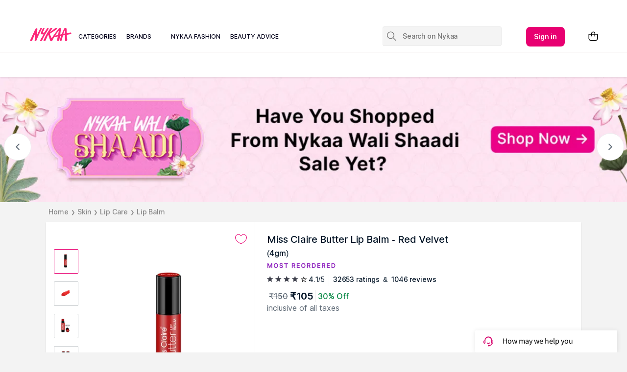

--- FILE ---
content_type: image/svg+xml
request_url: https://images-static.nykaa.com/uploads/3df01759-af0c-4d81-b2f7-f61577ac3807.svg
body_size: 235
content:
<svg xmlns="http://www.w3.org/2000/svg" width="56" height="56" fill="none" viewBox="0 0 56 56"><circle cx="28" cy="28" r="28" fill="#fff"/><circle cx="28" cy="28" r="27.5" stroke="#001325" stroke-opacity=".08"/><path fill="#001325" fill-opacity=".64" d="M30.75 34.5a1 1 0 0 1-.71-.29l-5.5-5.5a1.002 1.002 0 0 1 0-1.42l5.46-5.5a1.004 1.004 0 0 1 1.42 1.42L26.66 28l4.8 4.79a1.002 1.002 0 0 1-.326 1.636 1 1 0 0 1-.384.074Z"/></svg>

--- FILE ---
content_type: application/javascript
request_url: https://asset.nykaa.com/dstatic/3545.919a3f9d91.js
body_size: 42943
content:
/*! For license information please see 3545.919a3f9d91.js.LICENSE.txt */
(self.__LOADABLE_LOADED_CHUNKS__=self.__LOADABLE_LOADED_CHUNKS__||[]).push([[3545,1536],{92322:(e,t,n)=>{"use strict";n.d(t,{Z:()=>me});var r=n(5867);const o="NYKAA_AC",i="mcid",a={EVENT_THRESHOLD_COUNT:20,EVENT_BATCH_INTERVAL:2e4,SESSION_EXPIRY_IN_MINUTES:30,SESSION_MAX_EXPIRY_IN_HOUR:12,INCREMENTAL_TIME_IN_MS:5e3,EVENT_BATCH_PAYLOAD_SIZE_LIMIT_IN_KB:200},s={BATCHING_MIGRATION:!1},c=["mWeb:nlp","desktop:nlp"],u=["MSite:Nykaa:Wishlist","desktop:nlp"],l="ANALYTICS_PCOUNTER",d="ANALYTICS_ECOUNTER",p="ANALYTICS_SESSION_ID",f="ANALYTICS_EVENT_TIME",h="ANALYTICS_SESSION_UPDATED_AT",g={plpPageSearchTerm:"",plpIsSearchRedirected:!1},v=()=>(0,r.ej)("bcookie"),m=()=>{try{const e=window.localStorage.getItem(o);if(!e)return{events:[],commonFields:{}};const{events:t=[],commonFields:n={}}=JSON.parse(e);return{events:t,commonFields:n}}catch(e){return{events:[],commonFields:{}}}},y=function(e){let t=arguments.length>1&&void 0!==arguments[1]?arguments[1]:0;try{return window.localStorage.getItem(e)||t}catch(e){return t}},E=e=>{try{if(e.length<=0)return;e.forEach((e=>{((e,t)=>{try{if(!e)return;window.localStorage.setItem(e,`${t}`)}catch(e){}})(null==e?void 0:e.key,null==e?void 0:e.value)}))}catch(e){}},_=(e,t,n,r,o,i)=>Object.assign(Object.assign({},e),{page_name:(null==e?void 0:e.page_name)||t||"",page_type:(null==e?void 0:e.page_type)||n||"",session_id:r,session_page_id:o,session_event_id:i}),b=()=>{const{datalayer:e={}}=window,t=(null==e?void 0:e.ABV2)||{};let n={};try{n=t.filter((e=>{const t=e[Object.keys(e)[0]]||{},n=(null==t?void 0:t.isEligible)||!1,r=!!(null==t?void 0:t.variant);return!(!n||!r)}))}catch(e){n={}}return n};var w=function(e,t){var n={};for(var r in e)Object.prototype.hasOwnProperty.call(e,r)&&t.indexOf(r)<0&&(n[r]=e[r]);if(null!=e&&"function"==typeof Object.getOwnPropertySymbols){var o=0;for(r=Object.getOwnPropertySymbols(e);o<r.length;o++)t.indexOf(r[o])<0&&Object.prototype.propertyIsEnumerable.call(e,r[o])&&(n[r[o]]=e[r[o]])}return n};const O={environment:"nykaa_environment",store:"nykaa_store",platform:"nykaa_platform",vertical:"nykaa_vertical",customerId:"nykaa_customer_id",deviceViewportHeight:"device_screen_height",deviceViewportWidth:"device_screen_width",networkSpeed:"network_speed",networkWifi:"network_wifi",omnitureMCID:"omniture_mcid",visitorId:"nykaa_visitor_id",sdkVersion:"nykaa_sdk_version",appVersion:"app_version",retinaSdkPlatform:"retina_sdk_platform"};let S,A,C,I,T,P,N={};const L=e=>{var t=w(e,[]);const n=Object.assign({},N);Object.keys(t).forEach((e=>{n[O[e]]=t[e]})),N=n},R=e=>{var t=w(e,[]);N=Object.assign(Object.assign(Object.assign({},t),N),function(){let e=arguments.length>0&&void 0!==arguments[0]?arguments[0]:{};const t={};return Object.keys(e).forEach((n=>{void 0!==e[n]&&(t[n]=e[n])})),t}(N))},x=()=>{var e,t;return void 0!==S&&S||(S=(()=>{var e;let t=null===(e=null===window||void 0===window?void 0:window.s)||void 0===e?void 0:e.marketingCloudVisitorID;try{window&&window.localStorage&&(t?window.localStorage.setItem(i,t):t=window.localStorage.getItem(i))}catch(e){}return t||null})()),void 0!==A&&A||(A=`${v()}`),void 0!==C&&void 0!==I||(C=window.innerHeight,I=window.innerWidth),void 0===T&&(T=(null===(t=null===(e=null===window||void 0===window?void 0:window.navigator)||void 0===e?void 0:e.connection)||void 0===t?void 0:t.effectiveType)||"NA"),void 0===P&&(P=(()=>{var e,t;return(null===(t=null===(e=null===window||void 0===window?void 0:window.navigator)||void 0===e?void 0:e.connection)||void 0===t?void 0:t.type)||"NA"})()),Object.assign({[O.omnitureMCID]:S,[O.visitorId]:A,[O.deviceViewportHeight]:C,[O.deviceViewportWidth]:I,[O.networkSpeed]:"NA"!==T?T:void 0,[O.networkWifi]:"NA"!==P?"wifi"===P:void 0},N)};var k=n(28344);const j={event_type:k.nJ.LOAD},D=function(){let e=arguments.length>0&&void 0!==arguments[0]?arguments[0]:{};var t;const{product:n={}}=e||{};return Object.assign(Object.assign({},j),{page_type:k.PE.PRODUCT_PAGE,page_name:n.name,page_id:n.id,page_url:null===(t=null===window||void 0===window?void 0:window.location)||void 0===t?void 0:t.href,product_id:n.childId||n.id,product_sku:n.sku,product_name:n.name,product_brand:n.brandName,product_mrp:n.mrp,product_dp:n.offerPrice,product_currency:n.currency,page_frequency:1,page_product_id:n.id,page_product_name:n.name})},M=function(){let e=arguments.length>0&&void 0!==arguments[0]?arguments[0]:{};var t;const{category:n={},listingPageType:r="",analyticsSdkData:o={}}=e;return Object.assign(Object.assign(Object.assign({},j),{page_frequency:1,page_id:n.id,page_type:`${r}${k.QL}`,page_name:n.name,page_url:null===(t=null===window||void 0===window?void 0:window.location)||void 0===t?void 0:t.href,hybrid_page_type:(null==o?void 0:o.plpDnHybridPageType)||""}),r===k.hi?{page_category_name:`${r}${k.QL}`,page_category_id:null==n?void 0:n.id}:{page_brand_name:`${r}${k.QL}`,page_brand_id:null==n?void 0:n.id})},U=function(){let e=arguments.length>0&&void 0!==arguments[0]?arguments[0]:{};var t;const{widgetsPageType:n=""}=e;return Object.assign(Object.assign({},j),{page_frequency:1,page_id:n,page_type:k.PE.LANDING_PAGE,page_name:k.cq.HOME,page_url:null===(t=null===window||void 0===window?void 0:window.location)||void 0===t?void 0:t.href,dn_page_type:n})},G=function(){let e=arguments.length>0&&void 0!==arguments[0]?arguments[0]:{};var t;const{pageName:n="",pageType:r=""}=e;return Object.assign(Object.assign({},j),{page_frequency:1,page_id:n,page_type:k.PE.LANDING_PAGE,page_name:r,page_url:null===(t=null===window||void 0===window?void 0:window.location)||void 0===t?void 0:t.href})},F=function(){let e=arguments.length>0&&void 0!==arguments[0]?arguments[0]:{};var t;const{widgetsPageType:n="",pageName:r=""}=e;return Object.assign(Object.assign({},j),{page_frequency:1,page_id:n,page_type:k.PE.LANDING_PAGE,page_name:r,page_url:null===(t=null===window||void 0===window?void 0:window.location)||void 0===t?void 0:t.href,dn_page_type:n})},B=function(){let e=arguments.length>0&&void 0!==arguments[0]?arguments[0]:{};var t;const{searchListing:n={},analyticsSdkData:r={}}=e;return Object.assign(Object.assign({},j),{page_frequency:1,page_id:n.searchTerm,page_type:k.PE.SEARCH_LISTING,page_name:n.searchTerm,page_url:null===(t=null===window||void 0===window?void 0:window.location)||void 0===t?void 0:t.href,hybrid_page_type:(null==r?void 0:r.plpDnHybridPageType)||"",page_search_term:(null==r?void 0:r.plpSearchTerm)||"",search_term:(null==r?void 0:r.plpSearchTerm)||""})},H=function(){let e=arguments.length>0&&void 0!==arguments[0]?arguments[0]:{};var t;const{pageId:n=""}=e;return Object.assign(Object.assign({},j),{page_frequency:1,page_id:n,page_type:k.PE.OFFER_LISTING,page_name:k.cq.OFFER,page_url:null===(t=null===window||void 0===window?void 0:window.location)||void 0===t?void 0:t.href})},V=()=>{var e;return Object.assign(Object.assign({},j),{page_frequency:1,page_id:k.PE.WISHLIST,page_type:k.PE.WISHLIST,page_name:k.PE.WISHLIST,page_url:null===(e=null===window||void 0===window?void 0:window.location)||void 0===e?void 0:e.href})},$=()=>{var e;return Object.assign(Object.assign({},j),{page_frequency:1,page_id:k.PE.SEARCH_INPUT,page_type:k.PE.SEARCH_INPUT,page_name:k.PE.SEARCH_INPUT,page_url:null===(e=null===window||void 0===window?void 0:window.location)||void 0===e?void 0:e.href})},z=[];Object.keys(k.lu).map((e=>(z.push(k.lu[e]),!0)));const W=(e,t)=>{let n=!1;const r=(e=>{let t=[];switch(e){case k._z.WISHLIST:t=[...u];break;case k._z.NLP:t=[...c];break;default:t=[...c,...u]}return t})(t);try{for(let t=0;t<r.length;t++)if(e.indexOf(r[t])>-1){n=!0;break}}catch(e){n=!1}return n},q=function(){let e=arguments.length>0&&void 0!==arguments[0]?arguments[0]:{};const{pageType:t,pageName:n}=e;return!!(t&&z.indexOf(e.pageType)>-1)||!!W(n,k._z.ALL)},Y=e=>{const{pageType:t,pageName:n}=e;if(W(n,k._z.NLP))return{eventName:k.uS.PAGE_LOAD,data:F(e)};if(W(n,k._z.WISHLIST))return{eventName:k.uS.PAGE_LOAD,data:V()};switch(t){case k.lu.PRODUCT_PAGE:return{eventName:k.uS.PAGE_LOAD,data:D(e)};case k.lu.CATEGORY_PAGE:return{eventName:k.uS.PAGE_LOAD,data:M(e)};case k.lu.OFFER_LISTING_PAGE:return{eventName:k.uS.PAGE_LOAD,data:H(e)};case k.lu.HOME_PAGE:return{eventName:k.uS.PAGE_LOAD,data:U(e)};case k.lu.SEARCH_PAGE:return{eventName:k.uS.PAGE_LOAD,data:B(e)};case k.lu.CMS_PAGE:return{eventName:k.uS.PAGE_LOAD,data:G(e)};case k.lu.SEARCH_INPUT_PAGE:return{eventName:k.uS.PAGE_LOAD,data:$()};default:return null}},Z=["product_impression","product_card_clicked","product_add_to_cart","product_add_to_wishlist","product_remove_from_wishlist","product_select_shades","product_select_sizes","product_notify_me"];let K,X,Q=[],J=[];const ee={endpoint:"",batchIntervalInMs:a.EVENT_BATCH_INTERVAL,eventThresholdCount:a.EVENT_THRESHOLD_COUNT,incrementalBatchTimeInMs:a.INCREMENTAL_TIME_IN_MS,eventBatchSizeLimit:a.EVENT_BATCH_PAYLOAD_SIZE_LIMIT_IN_KB,sessionConfigs:{maxExpiryTimeInHour:a.SESSION_MAX_EXPIRY_IN_HOUR,expiryTimeInMin:a.SESSION_EXPIRY_IN_MINUTES},localPageType:"",localPageName:"",visitorIdCache:"",incrementalLocalTime:0,isInitialLoadFirstEvent:!1,isBatchingMigrationActive:s.BATCHING_MIGRATION};let te=Object.assign({},g);const ne=function(e){let t=arguments.length>1&&void 0!==arguments[1]?arguments[1]:[];return{common_fields:Object.assign(Object.assign({},x()),{hit_sent_at:(new Date).getTime()/1e3}),events:[...e,...t]}},re=function(){let e=arguments.length>0&&void 0!==arguments[0]?arguments[0]:{},t=arguments.length>1&&void 0!==arguments[1]?arguments[1]:[];return n=void 0,r=void 0,i=function*(){var n,r,o;const{endpoint:i}=ee;if(i&&Object.keys(e).length>0)try{const t=yield fetch(i,{method:k.Fw.POST,keepalive:!0,headers:new Headers({InvocationType:"Event","Content-Type":"application/json"}),body:JSON.stringify(e)}),n=(null==t?void 0:t.status)||k.MU.SERVER_ERROR;if(n!==k.MU.SUCCESS)throw new Error(`Failed With StatusCode - ${n}`)}catch(i){const a=`[Analytics-Sdk] : fetch request failed \n      | pageLink: ${null===(n=null===window||void 0===window?void 0:window.location)||void 0===n?void 0:n.href} \n      | userAgent:  ${null===(r=null===window||void 0===window?void 0:window.navigator)||void 0===r?void 0:r.userAgent} \n      | BatchLength: ${null===(o=null==e?void 0:e.events)||void 0===o?void 0:o.length}`;X(i,a),t&&t.length>0&&Q.push(...t)}},new((o=void 0)||(o=Promise))((function(e,t){function a(e){try{c(i.next(e))}catch(e){t(e)}}function s(e){try{c(i.throw(e))}catch(e){t(e)}}function c(t){var n;t.done?e(t.value):(n=t.value,n instanceof o?n:new o((function(e){e(n)}))).then(a,s)}c((i=i.apply(n,r||[])).next())}));var n,r,o,i},oe=e=>{if(void 0===(null==ee?void 0:ee.endpoint))return!1;if(!e)return!0;const t=ne(e);return re(t,e),!0},ie=()=>{if(0===Q.length&&0===J.length)return;const e=ne(Q,J);Q=[],J=[],void 0!==(null==ee?void 0:ee.endpoint)&&re(e)},ae=()=>{if(0===Q.length&&0===J.length)return;const e=[...Q,...J];Q=[],J=[];const{events:t}=m();(e=>{try{window.localStorage.setItem(o,JSON.stringify(e))}catch(e){}})({events:[...t,...e],commonFields:x()})},se=()=>{ae()},ce=()=>{"hidden"===document.visibilityState&&ae()},ue=e=>{let{analyticsEndpoint:t,batchInterval:n,eventsThreshold:r,maxSessionRefreshTime:i,sessionExpiryTime:a,customAnalyticsSdkLogger:s,incrementalTimerInMs:c,eventBatchPayloadSizeLimitInKB:u,isBatchingMigrationActive:l}=e;ee.batchIntervalInMs=n,ee.endpoint=t,ee.eventThresholdCount=r,ee.incrementalBatchTimeInMs=c,ee.eventBatchSizeLimit=u,ee.sessionConfigs.maxExpiryTimeInHour=i,ee.sessionConfigs.expiryTimeInMin=a,ee.isBatchingMigrationActive=l,ee.visitorIdCache=v(),X=s,le(),"visibilityState"in document?document.addEventListener("visibilitychange",ce):window.addEventListener("pagehide",se),(()=>{const{events:e,commonFields:t}=m();0!==e.length&&((()=>{try{window.localStorage.removeItem(o)}catch(e){}})(),Q=[...e,...Q],R(t),ie())})()},le=()=>{const{incrementalBatchTimeInMs:e,batchIntervalInMs:t}=ee||{};var n;0!==e?(n=e,0===(null==ee?void 0:ee.incrementalLocalTime)?ee.incrementalLocalTime+=n:ee.incrementalLocalTime*=2,K=(null==ee?void 0:ee.incrementalLocalTime)>t?window.setInterval(ie,t):window.setTimeout((()=>{ie(),le()}),null==ee?void 0:ee.incrementalLocalTime)):K=window.setInterval(ie,t)},de=e=>{var t,n;const r=null==e?void 0:e.event_name;let o=Object.assign({},(e=>{var t,n;try{const r=Date.now(),o=Number(y(l,1)),i=Number(y(d,1)),a=Number(y(f,1)),s=Number(y(h,1)),c=Math.floor(Math.abs(a-r)/6e4),u=Math.floor(Math.abs(s-r)/36e5),g=!((null==e?void 0:e.event_name)!==k.uS.PAGE_LOAD);if(!a||c>=(null===(t=null==ee?void 0:ee.sessionConfigs)||void 0===t?void 0:t.expiryTimeInMin)||u>=(null===(n=null==ee?void 0:ee.sessionConfigs)||void 0===n?void 0:n.maxExpiryTimeInHour)){const t=((e,t,n,r,o,i)=>(E([{key:l,value:n?1:0},{key:d,value:1},{key:h,value:r},{key:f,value:r},{key:p,value:t}]),_(e,o,i,t,1,1)))(e,`${null==ee?void 0:ee.visitorIdCache}~${r}`,g,r,null==ee?void 0:ee.localPageName,null==ee?void 0:ee.localPageType);return pe(),t}return((e,t,n,r,o,i,a,s)=>n?(E([{key:l,value:a+1},{key:f,value:r}]),_(e,o,i,t,a+1,s+1)):(E([{key:d,value:s+1},{key:f,value:r}]),_(e,o,i,t,a,s+1)))(e,y(p,""),g,r,null==ee?void 0:ee.localPageName,null==ee?void 0:ee.localPageType,o,i)}catch(t){return _(e,null==ee?void 0:ee.localPageName,null==ee?void 0:ee.localPageType,"",1,1)}})(e));if(!((null==e?void 0:e.event_name)!==k.uS.PAGE_LOAD)&&(o=(e=>{let t=Object.assign({},e);const n=null==e?void 0:e.page_name,r=null==e?void 0:e.page_type,o=(()=>{var e;let t="";try{t=new URLSearchParams((null===(e=null===window||void 0===window?void 0:window.location)||void 0===e?void 0:e.search)||"").get("searchTerm")}catch(e){t=""}return t})(),i=(()=>{var e;let t=!1;try{t=!("True"!==new URLSearchParams((null===(e=null===window||void 0===window?void 0:window.location)||void 0===e?void 0:e.search)||"").get("search_redirection"))}catch(e){t=!1}return t})();return ee.localPageName=n,ee.localPageType=r,te=Object.assign(Object.assign({},g),{plpPageSearchTerm:o,plpIsSearchRedirected:i}),r!==k.PE.BRAND_LISTING&&r!==k.PE.CATEGORY_LISTING||(t=Object.assign(Object.assign({},e),i&&{is_search_redirection:!0,page_search_term:o})),t})(o)),r&&Z.indexOf(r)>-1&&(o=(e=>{let t=Object.assign({},e);try{const{datalayer:n={}}=window,r=(null==n?void 0:n.analyticsSdkData)||{},o=null==e?void 0:e.page_type,i=null==r?void 0:r.plpSearchTerm,a=null==r?void 0:r.plpDnHybridPageType,s=!!(null==te?void 0:te.plpIsSearchRedirected);switch(t=Object.assign(Object.assign({},t),!!(a&&k.e6.indexOf(o)>-1)&&{hybrid_page_type:a}),o){case k.PE.SEARCH_LISTING:t=Object.assign(Object.assign({},t),{page_search_term:i});break;case k.PE.CATEGORY_LISTING:t=Object.assign(Object.assign(Object.assign({},t),{page_category_id:null==r?void 0:r.plpCategoryId,page_category_name:null==r?void 0:r.plpCategoryName}),s&&{is_search_redirection:!0});break;case k.PE.BRAND_LISTING:t=Object.assign(Object.assign(Object.assign({},t),{page_brand_id:null==r?void 0:r.plpCategoryId,page_brand_name:null==r?void 0:r.plpCategoryName}),s&&{is_search_redirection:!0});break;case k.PE.PRODUCT_PAGE:t=Object.assign(Object.assign({},t),{page_product_id:null==r?void 0:r.pdpProductId,page_product_name:null==r?void 0:r.pdpProductName})}}catch(n){t=Object.assign({},e)}return t})(o)),r&&k.fu.indexOf(r)>-1&&(o=(e=>{let t=Object.assign({},e);try{const{datalayer:n={}}=window,r=(null==n?void 0:n.analyticsSdkData)||{};switch(null==e?void 0:e.page_type){case k.PE.PRODUCT_PAGE:t=Object.assign(Object.assign({},t),{page_product_id:null==r?void 0:r.pdpProductId,page_product_name:null==r?void 0:r.pdpProductName});break;case k.PE.CATEGORY_LISTING:case k.PE.BRAND_LISTING:t=Object.assign(Object.assign({},t),!!(null==te?void 0:te.plpIsSearchRedirected)&&{is_search_redirection:!0})}}catch(n){t=Object.assign({},e)}return t})(o)),r&&[k.uS.LISTING_COMPLETE].indexOf(r)>-1){const{datalayer:e={}}=window;o=Object.assign(Object.assign(Object.assign({},o),!!(null==te?void 0:te.plpIsSearchRedirected)&&{is_search_redirection:!0}),{hybrid_page_type:(null===(t=null==e?void 0:e.analyticsSdkData)||void 0===t?void 0:t.plpDnHybridPageType)||""})}if(r&&[k.uS.SEARCH_COMPLETE].indexOf(r)>-1){const{datalayer:e={}}=window;o=Object.assign(Object.assign({},o),{hybrid_page_type:(null===(n=null==e?void 0:e.analyticsSdkData)||void 0===n?void 0:n.plpDnHybridPageType)||""})}return o},pe=()=>{if(null==ee?void 0:ee.isInitialLoadFirstEvent){const e=Object.assign({hit_recorded_at:(new Date).getTime()/1e3},de({a_b_config_values:b(),event_type:k.nJ.SYSTEM,event_name:k.uS.A_B_CONFIG}));(null==ee?void 0:ee.isBatchingMigrationActive)?he([e]):oe([e])}else window.localStorage.setItem("ANALYTICS_SESSION_NEW","1"),ee.isInitialLoadFirstEvent=!0},fe=e=>{const{eventBatchSizeLimit:t}=ee;return 0!==t&&(0,r.Kd)(e)>=t},he=e=>{const{eventThresholdCount:t}=ee;if(fe({event:[...Q,...e,...J]}))return ge(),void(Q=[...Q,...e]);Q=[...Q,...e],Q.length+J.length>=t&&ge()},ge=()=>{ve(K),ie(),le()},ve=e=>{try{window.clearInterval(e),window.clearTimeout(e)}catch(e){X(e,"[Analytics-Sdk] : failed to clear intervals in clearEventIntervals")}};const me=class{constructor(e){var{analyticsEndpoint:t,analyticsSDKVersion:n="",customAnalyticsSdkLogger:r=(()=>{}),SdkConfigs:o}=e,i=function(e,t){var n={};for(var r in e)Object.prototype.hasOwnProperty.call(e,r)&&t.indexOf(r)<0&&(n[r]=e[r]);if(null!=e&&"function"==typeof Object.getOwnPropertySymbols){var o=0;for(r=Object.getOwnPropertySymbols(e);o<r.length;o++)t.indexOf(r[o])<0&&Object.prototype.propertyIsEnumerable.call(e,r[o])&&(n[r[o]]=e[r[o]])}return n}(e,["analyticsEndpoint","analyticsSDKVersion","customAnalyticsSdkLogger","SdkConfigs"]);this.version="",this.excludedEventsMap={},this.isBatchingMigrationEnabled=s.BATCHING_MIGRATION,this.initializeDataLayer=()=>{(()=>{const{dataLayer:e}=window;if(!e)return[];const t=[];return e.map((e=>{if(q(e)){const n=Y(e);t.push(n)}return!0})),t})().map((e=>(e&&this.sendEvent(e.eventName,e.data),!0)))},this.destroy=()=>{K&&ve(K),"visibilityState"in document?document.removeEventListener("visibilitychange",ce):window.removeEventListener("pagehide",se)},this.setCommonFields=L,this.sendEvent=(e,t)=>{if(this.excludedEventsMap[e])return;const n=(new Date).getTime()/1e3,r=[Object.assign({hit_recorded_at:n},de(Object.assign(Object.assign({},t),{event_name:e})))];this.isBatchingMigrationEnabled?he(r):oe(r)},this.sendMultipleEvents=e=>{const t=function(){let e=arguments.length>0&&void 0!==arguments[0]?arguments[0]:[],t=arguments.length>1&&void 0!==arguments[1]?arguments[1]:{},n=[];try{for(let r=0;r<e.length;r++){const o=e[r];t[null==o?void 0:o.event_name]||n.push(o)}}catch(e){n=[]}return n}(e,this.excludedEventsMap)||[];if(t&&0===t.length)return;const n=(new Date).getTime()/1e3,r=t.map((e=>Object.assign({hit_recorded_at:n},de(e))));this.isBatchingMigrationEnabled?he(r):oe(r)},this.sendImpressionEvent=(e,t)=>{this.excludedEventsMap[e]||(e=>{const{eventThresholdCount:t}=ee;if(fe({event:[...Q,...J,e]}))return ge(),void J.push(e);J.push(e),Q.length+J.length>=t&&ge()})(Object.assign(Object.assign({event_name:e},t),de(t)))},this.pushDataLayerEvent=e=>{if(q(e)){const t=Y(e);t&&this.sendEvent(t.eventName,t.data)}};const{config:{session:{maxExpiryTimeInHour:c=a.SESSION_MAX_EXPIRY_IN_HOUR,expiryTimeInMin:u=a.SESSION_EXPIRY_IN_MINUTES},thresholds:{batchIntervalInMs:l=a.EVENT_BATCH_INTERVAL,eventsThresholdCount:d=a.EVENT_THRESHOLD_COUNT},blacklistedEventList:p=[],incrementalTimerInMs:f=a.INCREMENTAL_TIME_IN_MS,eventBatchPayloadSizeLimitInKB:h=a.EVENT_BATCH_PAYLOAD_SIZE_LIMIT_IN_KB},switches:{isBatchingMigrationActive:g=s.BATCHING_MIGRATION}}=o||{};this.version=n,this.excludedEventsMap=(e=>{let t={};try{t=e.reduce(((e,t)=>Object.assign(Object.assign({},e),{[t]:!0})),{})}catch(e){t={}}return t})(p),this.isBatchingMigrationEnabled=g,L(Object.assign({sdkVersion:n},i)),ue({analyticsEndpoint:t,batchInterval:l,eventsThreshold:d,maxSessionRefreshTime:c,sessionExpiryTime:u,customAnalyticsSdkLogger:r,incrementalTimerInMs:f,eventBatchPayloadSizeLimitInKB:h,isBatchingMigrationActive:g}),this.initializeDataLayer()}}},28344:(e,t,n)=>{"use strict";n.d(t,{Fw:()=>c,MU:()=>v,PE:()=>l,QL:()=>g,VX:()=>r,_z:()=>f,cq:()=>s,e6:()=>d,fu:()=>u,hi:()=>h,lu:()=>p,nJ:()=>i,ot:()=>o,uS:()=>a});const r="load",o="click",i={SYSTEM:"system",LOAD:"load"},a={A_B_CONFIG:"a_b_config",PAGE_LOAD:"page_load",BANNER_CLICK:"banner_click",BANNER_IMPRESSION_EVENT:"banner_impression",SEARCH_COMPLETE:"search_complete",LISTING_COMPLETE:"listing_complete"},s={HOME:"home",OFFER:"offer",WISHLIST:"wishlist"},c={GET:"GET",POST:"POST"},u=[a.BANNER_CLICK,a.BANNER_IMPRESSION_EVENT],l={SEARCH_LISTING:"search_listing",CATEGORY_LISTING:"category_listing",BRAND_LISTING:"brand_listing",OFFER_LISTING:"offer_listing",PRODUCT_PAGE:"product",LANDING_PAGE:"landing",SEARCH_INPUT:"search_input",WISHLIST:"wishlist"},d=[l.SEARCH_LISTING,l.CATEGORY_LISTING,l.BRAND_LISTING,l.OFFER_LISTING],p={CATEGORY_PAGE:"Category Page L0",CMS_PAGE:"CMS Page",HOME_PAGE:"Nykaa : Home Page",PRODUCT_PAGE:"Product Detail Page",SEARCH_PAGE:"Search Page",OFFER_LISTING_PAGE:"Offer Listing",SEARCH_INPUT_PAGE:"searchQueryPage"},f={WISHLIST:"wishlist",NLP:"nlp",ALL:"all"},h="category",g="_listing",v={SUCCESS:200,SERVER_ERROR:500}},5867:(e,t,n)=>{"use strict";n.d(t,{Kd:()=>i,VQ:()=>r,ej:()=>o});const r=()=>{var e;let t="";try{if("undefined"==typeof window)return t;t=(null===(e=null===window||void 0===window?void 0:window.location)||void 0===e?void 0:e.href)||""}catch(e){t=""}return t},o=e=>{let t;try{t=((e,t)=>{const n=decodeURIComponent(document.cookie).split(";")||[],[r]=n.filter((t=>!!t&&0===t.trim().indexOf(e)));return r?r.trim().substring(e.length,r.length):""})(`${e}=`)}catch(e){t=""}return t},i=e=>{try{const t=JSON.stringify(e);return new Blob([t]).size/1024}catch(e){return 0}}},82787:(e,t,n)=>{"use strict";n.d(t,{g:()=>r});const r=(e,t,n,r)=>{const o=Math.random();t>0&&t>=o&&e(n,r)}},34948:(e,t,n)=>{"use strict";n.d(t,{B_:()=>y,Bj:()=>o,FP:()=>i,Nh:()=>l,Ro:()=>c,Us:()=>h,XP:()=>u,Zw:()=>v,ay:()=>d,cw:()=>f,dl:()=>r,ef:()=>g,j5:()=>m,kV:()=>p,m6:()=>E,oR:()=>a,xZ:()=>s});const r="quickCommerce",o={GET_AUTH_FROM_STORAGE:"Error in getting auth data from storage",STORE_AUTH_DATA:"Error in storing auth data in storage",REMOVE_AUTH_DATA:"Error in removing auth data from storage",UPDATE_CART_COUNT:"Error in updating cart count in storage",ADD_WISHLIST_ITEM:"Error in adding wishlist item in storage",REMOVE_WISHLIST_ITEM:"Error in removing wishlist item from storage",GET_CART_COUNT:"Error in getting cart count from storage",SET_AUTH_STEPS:"Error in setting auth steps in storage ",GET_AUTH_STEPS:"Error in getting auth steps from storage",DELETE_AUTH_STEPS:"Error in deleting auth steps from storage",TRANSFORMING_REACT_CONFIG:"Error Transforming react config from storage",DOMAIN_NOT_FOUND:"Domain not found"},i={USER_DATA_FETCH:"userDataFetched",CONFIG_EXPIRED:"reactConfigExpired",VERLOOP_LOAD:"loadVerloop",VERLOOP_LOGOUT:"logoutVerloop",USER_LOGOUT:"userLoggedout"},a="googleLoginAttempt",s="login_attempt",c={PHONE_EMAIL:"phone_email",EMAIL:"email",PHONE:"phone",TRUECALLER:"trueCaller",FACEBOOK:"facebook",GOOGLE:"google"},u="LOGIN_SUCCESS",l="SIGNUP_SUCCESS",d="siteVisited",p="M_MAP",f="mp_reset",h={CONFIG:"REACT_CONFIG",CONFIG_EXPIRY:"REACT_CONFIG_EXPIRY",EXPIRY_TIME:36e5},g="head_data_react",v="pro",m={FETCH_USER_DETAILS:"Error fetching User Details",VERLOOP_HASH:"Error in getting Verloop hash",LOGOUT_API:"Error in logout api",LOGOUT_ALL:"Error in logout all session api",LOGIN_API:"Error Fetching Login API",GET_AUTH_API:"Error in react config api",WISHLIST_IDS:"Error in wishlist ids api"},y={GET_AUTH:'"response" not found get auth api data',USER_DETAILS:'"result" not found user details api',LOGOUT:'"data" not found logout api',LOGOUT_ALL:'"data" not found logout all api',LOGIN:"Login data not found"},E="PRIVE_TIER"},81109:(e,t,n)=>{"use strict";n.d(t,{HJ:()=>l,HU:()=>s,TH:()=>u,Yn:()=>c,oR:()=>d}),n(67190);var r=n(1107),o=n(95463),i=n(34948);const a=()=>{let e=localStorage;try{__DOMAIN__&&__DOMAIN__===i.dl&&(e=sessionStorage)}catch(e){o.k.error(e,i.Bj.DOMAIN_NOT_FOUND)}return e},s=()=>{try{const e=a(),t=e.getItem(i.Us.CONFIG_EXPIRY),n=parseInt(t||"",10);if(new Date(n)>new Date){const t=e.getItem(i.Us.CONFIG);if(t){const e=JSON.parse(t);if(e)return e}}else(0,r.AB)(i.cw),(0,r.AB)(i.FP.CONFIG_EXPIRED)}catch(e){o.k.error(e,i.Bj.GET_AUTH_FROM_STORAGE)}return null},c=e=>{try{const t=a(),n=(new Date).getTime(),r=i.Us.EXPIRY_TIME,o=new Date(n+r).getTime(),s=JSON.stringify(e);t.setItem(i.Us.CONFIG,s),t.setItem(i.Us.CONFIG_EXPIRY,`${o}`)}catch(e){o.k.error(e,i.Bj.STORE_AUTH_DATA)}},u=()=>{try{a().removeItem(i.Us.CONFIG)}catch(e){o.k.error(e,i.Bj.REMOVE_AUTH_DATA)}},l=e=>{try{sessionStorage.setItem(i.kV,null==e?void 0:e.toString())}catch(e){o.k.error(e,i.Bj.SET_AUTH_STEPS)}},d=()=>{if("undefined"!=typeof window&&"true"===localStorage.getItem(i.oR)){localStorage.removeItem(i.xZ);const e=window.location.search,t=new URLSearchParams(e),n="1"===t.get("sign_up");("1"===t.get("login")||n)&&(2===(()=>{try{const e=sessionStorage.getItem(i.kV);if(e)return JSON.parse(e)}catch(e){o.k.error(e,i.Bj.GET_AUTH_STEPS)}return null})()&&(n?(0,r.AB)(i.Nh,{loginType:i.Ro.GOOGLE}):(0,r.AB)(i.XP,{loginType:i.Ro.GOOGLE})),localStorage.removeItem(i.oR))}}},17325:(e,t,n)=>{"use strict";n.d(t,{Z:()=>r});const r={SEND_OTP_REQUEST:"SEND_OTP_REQUEST",SEND_OTP_SUCCESS:"SEND_OTP_SUCCESS",SEND_OTP_FAILURE:"SEND_OTP_FAILURE",LOGIN_API_REQUEST:"LOGIN_API_REQUEST",LOGIN_API_SUCCESS:"LOGIN_API_SUCCESS",LOGIN_API_FAILURE:"LOGIN_API_FAILURE",CHECK_EXISTENCE_API_REQUEST:"CHECK_EXISTENCE_API_REQUEST",CHECK_EXISTENCE_API_SUCCESS:"CHECK_EXISTENCE_API_SUCCESS",CHECK_EXISTENCE_API_FAILURE:"CHECK_EXISTENCE_API_FAILURE",CREATE_ACCOUNT_REQUEST:"CREATE_ACCOUNT_REQUEST",CREATE_ACCOUNT_SUCCESS:"CREATE_ACCOUNT_SUCCESS",CREATE_ACCOUNT_FAILURE:"CREATE_ACCOUNT_FAILURE",PUSH:"auth/push",REPLACE:"auth/replace",AUTH_BANNER_SUCCESS:"auth/banner_success"}},63365:(e,t,n)=>{"use strict";n.d(t,{AE:()=>_,API_PARAM_KEYS:()=>b,B8:()=>y,Ep:()=>s,FH:()=>i,Gn:()=>I,Gt:()=>a,K8:()=>A,LOGIN_PROPS:()=>m,QB:()=>c,Qj:()=>O,Rl:()=>r,SCREEN_TYPE:()=>d,Tr:()=>w,UF:()=>f,Yc:()=>h,Zv:()=>l,ai:()=>u,fY:()=>o,iw:()=>v,jT:()=>C,vG:()=>g,xg:()=>S,zg:()=>p,zs:()=>E});const r="/customer/account/ajaxCreate/",o="/app-api/index.php/customer/check_existence",i="/app-api/index.php/customer/send_otp",a="Error in Check Existence Api",s="Error in Login Api Error",c="Error in Login Api Error",u="Error in Send Otp Api",l="Something went Wrong",d={mobileInput:"MOBILE_INPUT",emailInput:"EMAIL_INPUT",otpReader:"OTP_READER",profileInfoMobile:"PROFILE_INFO_MOBILE",linkEmail:"LINK_EMAIL",passwordReader:"PASSWORD_READER",profileInfoEmail:"PROFILE_INFO_EMAIL",emailVerification:"EMAIL_VERIFICATION"},p={loading:!1,email:"",mobile:"",message:"",otpLength:0,otpStatus:null,retryLeft:0,isExists:!1,emailList:[],signUpSource:"",origin:"",linkedEmail:"",steps:[{stepName:d.mobileInput}],sendOtpToMail:!1,isVerified:!1,selectedCustomerId:"",authWidget:[],status:!1},f="g-recaptcha-response",h="captcha_type",g="v3",v={web:"web"},m={otp:"login[otp]",mobileNumber:"login[mobile_number]",username:"login[username]",customerId:"login[customer_id]",password:"login[password]",platform:"login[platform]"},y="https://accounts.google.com/o/oauth2/auth",E="/googleconnect/index/connect/",_="https://www.googleapis.com/auth/userinfo.profile https://www.googleapis.com/auth/userinfo.email",b={mobileNumber:"mobile_number",email:"email",mobile:"mobile",source:"source",apiSource:"api_source",customerId:"customer_id",userName:"username"},w={URL_ENCODED:"application/x-www-form-urlencoded"},O="PASSWORD",S="v1",A="v2",C={MWEB_WELCOME_SCREEN:"mweb_welcome_screen",DWEB_WELCOME_SCREEN:"dweb_welcome_screen",MWEB_SIGNUP_PROMPT:"mweb_signup_prompt"},I="V2"},15969:function(e,t,n){e.exports=function(e){var t={};function n(r){if(t[r])return t[r].exports;var o=t[r]={i:r,l:!1,exports:{}};return e[r].call(o.exports,o,o.exports,n),o.l=!0,o.exports}return n.m=e,n.c=t,n.d=function(e,t,r){n.o(e,t)||Object.defineProperty(e,t,{enumerable:!0,get:r})},n.r=function(e){"undefined"!=typeof Symbol&&Symbol.toStringTag&&Object.defineProperty(e,Symbol.toStringTag,{value:"Module"}),Object.defineProperty(e,"__esModule",{value:!0})},n.t=function(e,t){if(1&t&&(e=n(e)),8&t)return e;if(4&t&&"object"==typeof e&&e&&e.__esModule)return e;var r=Object.create(null);if(n.r(r),Object.defineProperty(r,"default",{enumerable:!0,value:e}),2&t&&"string"!=typeof e)for(var o in e)n.d(r,o,function(t){return e[t]}.bind(null,o));return r},n.n=function(e){var t=e&&e.__esModule?function(){return e.default}:function(){return e};return n.d(t,"a",t),t},n.o=function(e,t){return Object.prototype.hasOwnProperty.call(e,t)},n.p="",n(n.s=38)}([function(e,t){e.exports=n(67294)},function(e,t,n){"use strict";var r=n(9),o=Object.prototype.toString;function i(e){return"[object Array]"===o.call(e)}function a(e){return void 0===e}function s(e){return null!==e&&"object"==typeof e}function c(e){if("[object Object]"!==o.call(e))return!1;var t=Object.getPrototypeOf(e);return null===t||t===Object.prototype}function u(e){return"[object Function]"===o.call(e)}function l(e,t){if(null!=e)if("object"!=typeof e&&(e=[e]),i(e))for(var n=0,r=e.length;n<r;n++)t.call(null,e[n],n,e);else for(var o in e)Object.prototype.hasOwnProperty.call(e,o)&&t.call(null,e[o],o,e)}e.exports={isArray:i,isArrayBuffer:function(e){return"[object ArrayBuffer]"===o.call(e)},isBuffer:function(e){return null!==e&&!a(e)&&null!==e.constructor&&!a(e.constructor)&&"function"==typeof e.constructor.isBuffer&&e.constructor.isBuffer(e)},isFormData:function(e){return"undefined"!=typeof FormData&&e instanceof FormData},isArrayBufferView:function(e){return"undefined"!=typeof ArrayBuffer&&ArrayBuffer.isView?ArrayBuffer.isView(e):e&&e.buffer&&e.buffer instanceof ArrayBuffer},isString:function(e){return"string"==typeof e},isNumber:function(e){return"number"==typeof e},isObject:s,isPlainObject:c,isUndefined:a,isDate:function(e){return"[object Date]"===o.call(e)},isFile:function(e){return"[object File]"===o.call(e)},isBlob:function(e){return"[object Blob]"===o.call(e)},isFunction:u,isStream:function(e){return s(e)&&u(e.pipe)},isURLSearchParams:function(e){return"undefined"!=typeof URLSearchParams&&e instanceof URLSearchParams},isStandardBrowserEnv:function(){return("undefined"==typeof navigator||"ReactNative"!==navigator.product&&"NativeScript"!==navigator.product&&"NS"!==navigator.product)&&"undefined"!=typeof window&&"undefined"!=typeof document},forEach:l,merge:function e(){var t={};function n(n,r){c(t[r])&&c(n)?t[r]=e(t[r],n):c(n)?t[r]=e({},n):i(n)?t[r]=n.slice():t[r]=n}for(var r=0,o=arguments.length;r<o;r++)l(arguments[r],n);return t},extend:function(e,t,n){return l(t,(function(t,o){e[o]=n&&"function"==typeof t?r(t,n):t})),e},trim:function(e){return e.trim?e.trim():e.replace(/^\s+|\s+$/g,"")},stripBOM:function(e){return 65279===e.charCodeAt(0)&&(e=e.slice(1)),e}}},function(e,t){e.exports=n(94809)},function(e,t){e.exports=n(65415)},function(e,t){e.exports=n(27361)},function(e,t){e.exports=n(73727)},function(e,t){e.exports=n(87077)},function(e,t,n){"use strict";(function(t){var r=n(1),o=n(25),i=n(11),a={"Content-Type":"application/x-www-form-urlencoded"};function s(e,t){!r.isUndefined(e)&&r.isUndefined(e["Content-Type"])&&(e["Content-Type"]=t)}var c,u={transitional:{silentJSONParsing:!0,forcedJSONParsing:!0,clarifyTimeoutError:!1},adapter:(("undefined"!=typeof XMLHttpRequest||void 0!==t&&"[object process]"===Object.prototype.toString.call(t))&&(c=n(12)),c),transformRequest:[function(e,t){return o(t,"Accept"),o(t,"Content-Type"),r.isFormData(e)||r.isArrayBuffer(e)||r.isBuffer(e)||r.isStream(e)||r.isFile(e)||r.isBlob(e)?e:r.isArrayBufferView(e)?e.buffer:r.isURLSearchParams(e)?(s(t,"application/x-www-form-urlencoded;charset=utf-8"),e.toString()):r.isObject(e)||t&&"application/json"===t["Content-Type"]?(s(t,"application/json"),function(e,t,n){if(r.isString(e))try{return(0,JSON.parse)(e),r.trim(e)}catch(e){if("SyntaxError"!==e.name)throw e}return(0,JSON.stringify)(e)}(e)):e}],transformResponse:[function(e){var t=this.transitional,n=t&&t.silentJSONParsing,o=t&&t.forcedJSONParsing,a=!n&&"json"===this.responseType;if(a||o&&r.isString(e)&&e.length)try{return JSON.parse(e)}catch(e){if(a){if("SyntaxError"===e.name)throw i(e,this,"E_JSON_PARSE");throw e}}return e}],timeout:0,xsrfCookieName:"XSRF-TOKEN",xsrfHeaderName:"X-XSRF-TOKEN",maxContentLength:-1,maxBodyLength:-1,validateStatus:function(e){return e>=200&&e<300},headers:{common:{Accept:"application/json, text/plain, */*"}}};r.forEach(["delete","get","head"],(function(e){u.headers[e]={}})),r.forEach(["post","put","patch"],(function(e){u.headers[e]=r.merge(a)})),e.exports=u}).call(this,n(24))},function(e,t,n){e.exports=n(19)},function(e,t,n){"use strict";e.exports=function(e,t){return function(){for(var n=new Array(arguments.length),r=0;r<n.length;r++)n[r]=arguments[r];return e.apply(t,n)}}},function(e,t,n){"use strict";var r=n(1);function o(e){return encodeURIComponent(e).replace(/%3A/gi,":").replace(/%24/g,"$").replace(/%2C/gi,",").replace(/%20/g,"+").replace(/%5B/gi,"[").replace(/%5D/gi,"]")}e.exports=function(e,t,n){if(!t)return e;var i;if(n)i=n(t);else if(r.isURLSearchParams(t))i=t.toString();else{var a=[];r.forEach(t,(function(e,t){null!=e&&(r.isArray(e)?t+="[]":e=[e],r.forEach(e,(function(e){r.isDate(e)?e=e.toISOString():r.isObject(e)&&(e=JSON.stringify(e)),a.push(o(t)+"="+o(e))})))})),i=a.join("&")}if(i){var s=e.indexOf("#");-1!==s&&(e=e.slice(0,s)),e+=(-1===e.indexOf("?")?"?":"&")+i}return e}},function(e,t,n){"use strict";e.exports=function(e,t,n,r,o){return e.config=t,n&&(e.code=n),e.request=r,e.response=o,e.isAxiosError=!0,e.toJSON=function(){return{message:this.message,name:this.name,description:this.description,number:this.number,fileName:this.fileName,lineNumber:this.lineNumber,columnNumber:this.columnNumber,stack:this.stack,config:this.config,code:this.code}},e}},function(e,t,n){"use strict";var r=n(1),o=n(26),i=n(27),a=n(10),s=n(28),c=n(31),u=n(32),l=n(13);e.exports=function(e){return new Promise((function(t,n){var d=e.data,p=e.headers,f=e.responseType;r.isFormData(d)&&delete p["Content-Type"];var h=new XMLHttpRequest;if(e.auth){var g=e.auth.username||"",v=e.auth.password?unescape(encodeURIComponent(e.auth.password)):"";p.Authorization="Basic "+btoa(g+":"+v)}var m=s(e.baseURL,e.url);function y(){if(h){var r="getAllResponseHeaders"in h?c(h.getAllResponseHeaders()):null,i={data:f&&"text"!==f&&"json"!==f?h.response:h.responseText,status:h.status,statusText:h.statusText,headers:r,config:e,request:h};o(t,n,i),h=null}}if(h.open(e.method.toUpperCase(),a(m,e.params,e.paramsSerializer),!0),h.timeout=e.timeout,"onloadend"in h?h.onloadend=y:h.onreadystatechange=function(){h&&4===h.readyState&&(0!==h.status||h.responseURL&&0===h.responseURL.indexOf("file:"))&&setTimeout(y)},h.onabort=function(){h&&(n(l("Request aborted",e,"ECONNABORTED",h)),h=null)},h.onerror=function(){n(l("Network Error",e,null,h)),h=null},h.ontimeout=function(){var t="timeout of "+e.timeout+"ms exceeded";e.timeoutErrorMessage&&(t=e.timeoutErrorMessage),n(l(t,e,e.transitional&&e.transitional.clarifyTimeoutError?"ETIMEDOUT":"ECONNABORTED",h)),h=null},r.isStandardBrowserEnv()){var E=(e.withCredentials||u(m))&&e.xsrfCookieName?i.read(e.xsrfCookieName):void 0;E&&(p[e.xsrfHeaderName]=E)}"setRequestHeader"in h&&r.forEach(p,(function(e,t){void 0===d&&"content-type"===t.toLowerCase()?delete p[t]:h.setRequestHeader(t,e)})),r.isUndefined(e.withCredentials)||(h.withCredentials=!!e.withCredentials),f&&"json"!==f&&(h.responseType=e.responseType),"function"==typeof e.onDownloadProgress&&h.addEventListener("progress",e.onDownloadProgress),"function"==typeof e.onUploadProgress&&h.upload&&h.upload.addEventListener("progress",e.onUploadProgress),e.cancelToken&&e.cancelToken.promise.then((function(e){h&&(h.abort(),n(e),h=null)})),d||(d=null),h.send(d)}))}},function(e,t,n){"use strict";var r=n(11);e.exports=function(e,t,n,o,i){var a=new Error(e);return r(a,t,n,o,i)}},function(e,t,n){"use strict";e.exports=function(e){return!(!e||!e.__CANCEL__)}},function(e,t,n){"use strict";var r=n(1);e.exports=function(e,t){t=t||{};var n={},o=["url","method","data"],i=["headers","auth","proxy","params"],a=["baseURL","transformRequest","transformResponse","paramsSerializer","timeout","timeoutMessage","withCredentials","adapter","responseType","xsrfCookieName","xsrfHeaderName","onUploadProgress","onDownloadProgress","decompress","maxContentLength","maxBodyLength","maxRedirects","transport","httpAgent","httpsAgent","cancelToken","socketPath","responseEncoding"],s=["validateStatus"];function c(e,t){return r.isPlainObject(e)&&r.isPlainObject(t)?r.merge(e,t):r.isPlainObject(t)?r.merge({},t):r.isArray(t)?t.slice():t}function u(o){r.isUndefined(t[o])?r.isUndefined(e[o])||(n[o]=c(void 0,e[o])):n[o]=c(e[o],t[o])}r.forEach(o,(function(e){r.isUndefined(t[e])||(n[e]=c(void 0,t[e]))})),r.forEach(i,u),r.forEach(a,(function(o){r.isUndefined(t[o])?r.isUndefined(e[o])||(n[o]=c(void 0,e[o])):n[o]=c(void 0,t[o])})),r.forEach(s,(function(r){r in t?n[r]=c(e[r],t[r]):r in e&&(n[r]=c(void 0,e[r]))}));var l=o.concat(i).concat(a).concat(s),d=Object.keys(e).concat(Object.keys(t)).filter((function(e){return-1===l.indexOf(e)}));return r.forEach(d,u),n}},function(e,t,n){"use strict";function r(e){this.message=e}r.prototype.toString=function(){return"Cancel"+(this.message?": "+this.message:"")},r.prototype.__CANCEL__=!0,e.exports=r},function(e,t,n){e.exports=function(e){var t={};function n(r){if(t[r])return t[r].exports;var o=t[r]={i:r,l:!1,exports:{}};return e[r].call(o.exports,o,o.exports,n),o.l=!0,o.exports}return n.m=e,n.c=t,n.d=function(e,t,r){n.o(e,t)||Object.defineProperty(e,t,{enumerable:!0,get:r})},n.r=function(e){"undefined"!=typeof Symbol&&Symbol.toStringTag&&Object.defineProperty(e,Symbol.toStringTag,{value:"Module"}),Object.defineProperty(e,"__esModule",{value:!0})},n.t=function(e,t){if(1&t&&(e=n(e)),8&t)return e;if(4&t&&"object"==typeof e&&e&&e.__esModule)return e;var r=Object.create(null);if(n.r(r),Object.defineProperty(r,"default",{enumerable:!0,value:e}),2&t&&"string"!=typeof e)for(var o in e)n.d(r,o,function(t){return e[t]}.bind(null,o));return r},n.n=function(e){var t=e&&e.__esModule?function(){return e.default}:function(){return e};return n.d(t,"a",t),t},n.o=function(e,t){return Object.prototype.hasOwnProperty.call(e,t)},n.p="",n(n.s=3)}({3:function(e,t,n){"use strict";Object.defineProperty(t,"__esModule",{value:!0}),t.serialize=function(e){var t=[];return Object.keys(e).forEach((function(n){var r=e[n],o=encodeURIComponent(n)+"="+encodeURIComponent(r);t.push(o)})),t.join("&")}}})},function(e,t){e.exports=n(10328)},function(e,t,n){"use strict";var r=n(1),o=n(9),i=n(20),a=n(15);function s(e){var t=new i(e),n=o(i.prototype.request,t);return r.extend(n,i.prototype,t),r.extend(n,t),n}var c=s(n(7));c.Axios=i,c.create=function(e){return s(a(c.defaults,e))},c.Cancel=n(16),c.CancelToken=n(35),c.isCancel=n(14),c.all=function(e){return Promise.all(e)},c.spread=n(36),c.isAxiosError=n(37),e.exports=c,e.exports.default=c},function(e,t,n){"use strict";var r=n(1),o=n(10),i=n(21),a=n(22),s=n(15),c=n(33),u=c.validators;function l(e){this.defaults=e,this.interceptors={request:new i,response:new i}}l.prototype.request=function(e){"string"==typeof e?(e=arguments[1]||{}).url=arguments[0]:e=e||{},(e=s(this.defaults,e)).method?e.method=e.method.toLowerCase():this.defaults.method?e.method=this.defaults.method.toLowerCase():e.method="get";var t=e.transitional;void 0!==t&&c.assertOptions(t,{silentJSONParsing:u.transitional(u.boolean,"1.0.0"),forcedJSONParsing:u.transitional(u.boolean,"1.0.0"),clarifyTimeoutError:u.transitional(u.boolean,"1.0.0")},!1);var n=[],r=!0;this.interceptors.request.forEach((function(t){"function"==typeof t.runWhen&&!1===t.runWhen(e)||(r=r&&t.synchronous,n.unshift(t.fulfilled,t.rejected))}));var o,i=[];if(this.interceptors.response.forEach((function(e){i.push(e.fulfilled,e.rejected)})),!r){var l=[a,void 0];for(Array.prototype.unshift.apply(l,n),l=l.concat(i),o=Promise.resolve(e);l.length;)o=o.then(l.shift(),l.shift());return o}for(var d=e;n.length;){var p=n.shift(),f=n.shift();try{d=p(d)}catch(e){f(e);break}}try{o=a(d)}catch(e){return Promise.reject(e)}for(;i.length;)o=o.then(i.shift(),i.shift());return o},l.prototype.getUri=function(e){return e=s(this.defaults,e),o(e.url,e.params,e.paramsSerializer).replace(/^\?/,"")},r.forEach(["delete","get","head","options"],(function(e){l.prototype[e]=function(t,n){return this.request(s(n||{},{method:e,url:t,data:(n||{}).data}))}})),r.forEach(["post","put","patch"],(function(e){l.prototype[e]=function(t,n,r){return this.request(s(r||{},{method:e,url:t,data:n}))}})),e.exports=l},function(e,t,n){"use strict";var r=n(1);function o(){this.handlers=[]}o.prototype.use=function(e,t,n){return this.handlers.push({fulfilled:e,rejected:t,synchronous:!!n&&n.synchronous,runWhen:n?n.runWhen:null}),this.handlers.length-1},o.prototype.eject=function(e){this.handlers[e]&&(this.handlers[e]=null)},o.prototype.forEach=function(e){r.forEach(this.handlers,(function(t){null!==t&&e(t)}))},e.exports=o},function(e,t,n){"use strict";var r=n(1),o=n(23),i=n(14),a=n(7);function s(e){e.cancelToken&&e.cancelToken.throwIfRequested()}e.exports=function(e){return s(e),e.headers=e.headers||{},e.data=o.call(e,e.data,e.headers,e.transformRequest),e.headers=r.merge(e.headers.common||{},e.headers[e.method]||{},e.headers),r.forEach(["delete","get","head","post","put","patch","common"],(function(t){delete e.headers[t]})),(e.adapter||a.adapter)(e).then((function(t){return s(e),t.data=o.call(e,t.data,t.headers,e.transformResponse),t}),(function(t){return i(t)||(s(e),t&&t.response&&(t.response.data=o.call(e,t.response.data,t.response.headers,e.transformResponse))),Promise.reject(t)}))}},function(e,t,n){"use strict";var r=n(1),o=n(7);e.exports=function(e,t,n){var i=this||o;return r.forEach(n,(function(n){e=n.call(i,e,t)})),e}},function(e,t){var n,r,o=e.exports={};function i(){throw new Error("setTimeout has not been defined")}function a(){throw new Error("clearTimeout has not been defined")}function s(e){if(n===setTimeout)return setTimeout(e,0);if((n===i||!n)&&setTimeout)return n=setTimeout,setTimeout(e,0);try{return n(e,0)}catch(t){try{return n.call(null,e,0)}catch(t){return n.call(this,e,0)}}}!function(){try{n="function"==typeof setTimeout?setTimeout:i}catch(e){n=i}try{r="function"==typeof clearTimeout?clearTimeout:a}catch(e){r=a}}();var c,u=[],l=!1,d=-1;function p(){l&&c&&(l=!1,c.length?u=c.concat(u):d=-1,u.length&&f())}function f(){if(!l){var e=s(p);l=!0;for(var t=u.length;t;){for(c=u,u=[];++d<t;)c&&c[d].run();d=-1,t=u.length}c=null,l=!1,function(e){if(r===clearTimeout)return clearTimeout(e);if((r===a||!r)&&clearTimeout)return r=clearTimeout,clearTimeout(e);try{r(e)}catch(t){try{return r.call(null,e)}catch(t){return r.call(this,e)}}}(e)}}function h(e,t){this.fun=e,this.array=t}function g(){}o.nextTick=function(e){var t=new Array(arguments.length-1);if(arguments.length>1)for(var n=1;n<arguments.length;n++)t[n-1]=arguments[n];u.push(new h(e,t)),1!==u.length||l||s(f)},h.prototype.run=function(){this.fun.apply(null,this.array)},o.title="browser",o.browser=!0,o.env={},o.argv=[],o.version="",o.versions={},o.on=g,o.addListener=g,o.once=g,o.off=g,o.removeListener=g,o.removeAllListeners=g,o.emit=g,o.prependListener=g,o.prependOnceListener=g,o.listeners=function(e){return[]},o.binding=function(e){throw new Error("process.binding is not supported")},o.cwd=function(){return"/"},o.chdir=function(e){throw new Error("process.chdir is not supported")},o.umask=function(){return 0}},function(e,t,n){"use strict";var r=n(1);e.exports=function(e,t){r.forEach(e,(function(n,r){r!==t&&r.toUpperCase()===t.toUpperCase()&&(e[t]=n,delete e[r])}))}},function(e,t,n){"use strict";var r=n(13);e.exports=function(e,t,n){var o=n.config.validateStatus;n.status&&o&&!o(n.status)?t(r("Request failed with status code "+n.status,n.config,null,n.request,n)):e(n)}},function(e,t,n){"use strict";var r=n(1);e.exports=r.isStandardBrowserEnv()?{write:function(e,t,n,o,i,a){var s=[];s.push(e+"="+encodeURIComponent(t)),r.isNumber(n)&&s.push("expires="+new Date(n).toGMTString()),r.isString(o)&&s.push("path="+o),r.isString(i)&&s.push("domain="+i),!0===a&&s.push("secure"),document.cookie=s.join("; ")},read:function(e){var t=document.cookie.match(new RegExp("(^|;\\s*)("+e+")=([^;]*)"));return t?decodeURIComponent(t[3]):null},remove:function(e){this.write(e,"",Date.now()-864e5)}}:{write:function(){},read:function(){return null},remove:function(){}}},function(e,t,n){"use strict";var r=n(29),o=n(30);e.exports=function(e,t){return e&&!r(t)?o(e,t):t}},function(e,t,n){"use strict";e.exports=function(e){return/^([a-z][a-z\d\+\-\.]*:)?\/\//i.test(e)}},function(e,t,n){"use strict";e.exports=function(e,t){return t?e.replace(/\/+$/,"")+"/"+t.replace(/^\/+/,""):e}},function(e,t,n){"use strict";var r=n(1),o=["age","authorization","content-length","content-type","etag","expires","from","host","if-modified-since","if-unmodified-since","last-modified","location","max-forwards","proxy-authorization","referer","retry-after","user-agent"];e.exports=function(e){var t,n,i,a={};return e?(r.forEach(e.split("\n"),(function(e){if(i=e.indexOf(":"),t=r.trim(e.substr(0,i)).toLowerCase(),n=r.trim(e.substr(i+1)),t){if(a[t]&&o.indexOf(t)>=0)return;a[t]="set-cookie"===t?(a[t]?a[t]:[]).concat([n]):a[t]?a[t]+", "+n:n}})),a):a}},function(e,t,n){"use strict";var r=n(1);e.exports=r.isStandardBrowserEnv()?function(){var e,t=/(msie|trident)/i.test(navigator.userAgent),n=document.createElement("a");function o(e){var r=e;return t&&(n.setAttribute("href",r),r=n.href),n.setAttribute("href",r),{href:n.href,protocol:n.protocol?n.protocol.replace(/:$/,""):"",host:n.host,search:n.search?n.search.replace(/^\?/,""):"",hash:n.hash?n.hash.replace(/^#/,""):"",hostname:n.hostname,port:n.port,pathname:"/"===n.pathname.charAt(0)?n.pathname:"/"+n.pathname}}return e=o(window.location.href),function(t){var n=r.isString(t)?o(t):t;return n.protocol===e.protocol&&n.host===e.host}}():function(){return!0}},function(e,t,n){"use strict";var r=n(34),o={};["object","boolean","number","function","string","symbol"].forEach((function(e,t){o[e]=function(n){return typeof n===e||"a"+(t<1?"n ":" ")+e}}));var i={},a=r.version.split(".");function s(e,t){for(var n=t?t.split("."):a,r=e.split("."),o=0;o<3;o++){if(n[o]>r[o])return!0;if(n[o]<r[o])return!1}return!1}o.transitional=function(e,t,n){var o=t&&s(t);function a(e,t){return"[Axios v"+r.version+"] Transitional option '"+e+"'"+t+(n?". "+n:"")}return function(n,r,s){if(!1===e)throw new Error(a(r," has been removed in "+t));return o&&!i[r]&&(i[r]=!0,console.warn(a(r," has been deprecated since v"+t+" and will be removed in the near future"))),!e||e(n,r,s)}},e.exports={isOlderVersion:s,assertOptions:function(e,t,n){if("object"!=typeof e)throw new TypeError("options must be an object");for(var r=Object.keys(e),o=r.length;o-- >0;){var i=r[o],a=t[i];if(a){var s=e[i],c=void 0===s||a(s,i,e);if(!0!==c)throw new TypeError("option "+i+" must be "+c)}else if(!0!==n)throw Error("Unknown option "+i)}},validators:o}},function(e){e.exports=JSON.parse('{"name":"axios","version":"0.21.4","description":"Promise based HTTP client for the browser and node.js","main":"index.js","scripts":{"test":"grunt test","start":"node ./sandbox/server.js","build":"NODE_ENV=production grunt build","preversion":"npm test","version":"npm run build && grunt version && git add -A dist && git add CHANGELOG.md bower.json package.json","postversion":"git push && git push --tags","examples":"node ./examples/server.js","coveralls":"cat coverage/lcov.info | ./node_modules/coveralls/bin/coveralls.js","fix":"eslint --fix lib/**/*.js"},"repository":{"type":"git","url":"https://github.com/axios/axios.git"},"keywords":["xhr","http","ajax","promise","node"],"author":"Matt Zabriskie","license":"MIT","bugs":{"url":"https://github.com/axios/axios/issues"},"homepage":"https://axios-http.com","devDependencies":{"coveralls":"^3.0.0","es6-promise":"^4.2.4","grunt":"^1.3.0","grunt-banner":"^0.6.0","grunt-cli":"^1.2.0","grunt-contrib-clean":"^1.1.0","grunt-contrib-watch":"^1.0.0","grunt-eslint":"^23.0.0","grunt-karma":"^4.0.0","grunt-mocha-test":"^0.13.3","grunt-ts":"^6.0.0-beta.19","grunt-webpack":"^4.0.2","istanbul-instrumenter-loader":"^1.0.0","jasmine-core":"^2.4.1","karma":"^6.3.2","karma-chrome-launcher":"^3.1.0","karma-firefox-launcher":"^2.1.0","karma-jasmine":"^1.1.1","karma-jasmine-ajax":"^0.1.13","karma-safari-launcher":"^1.0.0","karma-sauce-launcher":"^4.3.6","karma-sinon":"^1.0.5","karma-sourcemap-loader":"^0.3.8","karma-webpack":"^4.0.2","load-grunt-tasks":"^3.5.2","minimist":"^1.2.0","mocha":"^8.2.1","sinon":"^4.5.0","terser-webpack-plugin":"^4.2.3","typescript":"^4.0.5","url-search-params":"^0.10.0","webpack":"^4.44.2","webpack-dev-server":"^3.11.0"},"browser":{"./lib/adapters/http.js":"./lib/adapters/xhr.js"},"jsdelivr":"dist/axios.min.js","unpkg":"dist/axios.min.js","typings":"./index.d.ts","dependencies":{"follow-redirects":"^1.14.0"},"bundlesize":[{"path":"./dist/axios.min.js","threshold":"5kB"}]}')},function(e,t,n){"use strict";var r=n(16);function o(e){if("function"!=typeof e)throw new TypeError("executor must be a function.");var t;this.promise=new Promise((function(e){t=e}));var n=this;e((function(e){n.reason||(n.reason=new r(e),t(n.reason))}))}o.prototype.throwIfRequested=function(){if(this.reason)throw this.reason},o.source=function(){var e;return{token:new o((function(t){e=t})),cancel:e}},e.exports=o},function(e,t,n){"use strict";e.exports=function(e){return function(t){return e.apply(null,t)}}},function(e,t,n){"use strict";e.exports=function(e){return"object"==typeof e&&!0===e.isAxiosError}},function(e,t,n){"use strict";n.r(t),n.d(t,"ChatWidget",(function(){return ie}));var r=n(0),o=n.n(r),i={status:!0,config:{maxAllowedTryAgainCount:3,errorMessages:{default:"There seems to be some issue at our end. ",maxRetryAttemptsReached:"There seems to be some issue at our end. Please come back later.",widgetDisabled:"It seems the chat option is not available right now. Please call us on our customer support number."}}},a=o.a.createContext(i),s=a.Provider,c=function(){return Object(r.useContext)(a)},u=function(e){var t=e.children,n=e.config,a=Object(r.useState)(i),c=a[0],u=a[1];return Object(r.useEffect)((function(){n&&Object.keys(n).length&&u(n)}),[]),o.a.createElement(s,{value:c},t)},l=n(3),d=n.n(l),p={id:"go-back-button",text:"Go Back",size:l.SIZE.large,kind:l.KIND.secondary},f={id:"try-again-button",text:"Try Again",size:l.SIZE.large,kind:l.KIND.primary},h=function(e,t){try{null!=zE&&(t&&"function"==typeof t?zE("messenger",e,t):zE("messenger",e))}catch(e){console.error("Error in triggerZendeskFunction: ".concat(e))}},g=function(){return h("hide")},v=function(e,t){try{null!=zE&&zE("messenger:on",e,t)}catch(e){console.error("Error in registerZendeskEventHandlers: ".concat(e))}},m=function(e,t){var n,r,o,i;void 0===e&&(e=!1),void 0===t&&(t=!1);try{e?null===(n=null===window||void 0===window?void 0:window.AndroidFunction)||void 0===n||n.finish():t&&(null===(i=null===(o=null===(r=null===window||void 0===window?void 0:window.webkit)||void 0===r?void 0:r.messageHandlers)||void 0===o?void 0:o.finish)||void 0===i||i.postMessage({}))}catch(e){console.error("Error in triggerAppsFinishCallback: ".concat(e))}},y=n(8),E=n.n(y),_=n(17),b={CSRF:!0},w=function(){return(w=Object.assign||function(e){for(var t,n=1,r=arguments.length;n<r;n++)for(var o in t=arguments[n])Object.prototype.hasOwnProperty.call(t,o)&&(e[o]=t[o]);return e}).apply(this,arguments)};E.a.interceptors.request.use((function(e){try{e.data&&e.headers&&e.headers["Content-Type"]&&"application/x-www-form-urlencoded"==e.headers["Content-Type"]&&(e.data=Object(_.serialize)(e.data))}catch(e){console.error(e)}return e}));var O,S,A,C,I,T,P=function(e,t,n,r,o,i,a){var s;if(void 0===t&&(t="get"),void 0===i&&(i=b),void 0===a&&(a=1e4),!e)throw new Error('"url" cannot be empty!');var c=w(w({},o),i.CSRF&&n&&((s={})["X-CSRF-Token"]=n,s)),u=w(w({url:e,method:t,headers:c},r&&{data:r}),a&&{timeout:a});return E()(u)},N=function(e,t){return function(e,t,n,r){return new(n||(n=Promise))((function(o,i){function a(e){try{c(r.next(e))}catch(e){i(e)}}function s(e){try{c(r.throw(e))}catch(e){i(e)}}function c(e){var t;e.done?o(e.value):(t=e.value,t instanceof n?t:new n((function(e){e(t)}))).then(a,s)}c((r=r.apply(e,t||[])).next())}))}(void 0,void 0,void 0,(function(){var n,r,o,i,a,s,c;return function(e,t){var n,r,o,i,a={label:0,sent:function(){if(1&o[0])throw o[1];return o[1]},trys:[],ops:[]};return i={next:s(0),throw:s(1),return:s(2)},"function"==typeof Symbol&&(i[Symbol.iterator]=function(){return this}),i;function s(i){return function(s){return function(i){if(n)throw new TypeError("Generator is already executing.");for(;a;)try{if(n=1,r&&(o=2&i[0]?r.return:i[0]?r.throw||((o=r.return)&&o.call(r),0):r.next)&&!(o=o.call(r,i[1])).done)return o;switch(r=0,o&&(i=[2&i[0],o.value]),i[0]){case 0:case 1:o=i;break;case 4:return a.label++,{value:i[1],done:!1};case 5:a.label++,r=i[1],i=[0];continue;case 7:i=a.ops.pop(),a.trys.pop();continue;default:if(!((o=(o=a.trys).length>0&&o[o.length-1])||6!==i[0]&&2!==i[0])){a=0;continue}if(3===i[0]&&(!o||i[1]>o[0]&&i[1]<o[3])){a.label=i[1];break}if(6===i[0]&&a.label<o[1]){a.label=o[1],o=i;break}if(o&&a.label<o[2]){a.label=o[2],a.ops.push(i);break}o[2]&&a.ops.pop(),a.trys.pop();continue}i=t.call(e,a)}catch(e){i=[6,e],r=0}finally{n=o=0}if(5&i[0])throw i[1];return{value:i[0]?i[1]:void 0,done:!0}}([i,s])}}}(this,(function(u){switch(u.label){case 0:return u.trys.push([0,2,,3]),n=function(e,t){try{var n=new URLSearchParams;Object.keys(t).forEach((function(e){return n.append(e,t[e])}));var r=n.toString();if(!e)return"";var o=e.indexOf("?")>-1?"&":"?";e+="".concat(o).concat(r)}catch(e){console.error("Error in appendQueryParams: ".concat(e))}return e}("/gateway-api/hcsApis/auth/generateToken",{domain:e}),[4,P(n,"post",t,{},{})];case 1:return(r=u.sent())&&Object.keys(r)&&Object.keys(r).length&&(null==r?void 0:r.data)?(o=r.data,i=o.data,a=o.success,s=o.message,a?[2,i]:[2,s]):[2,r];case 2:return c=u.sent(),console.error("Error in triggerGenerateTokenAPI: ".concat(c)),[2];case 3:return[2]}}))}))},L=o.a.createContext({domain:"",formKey:"",interactionLocation:"",zendeskExternalId:"",isInMobileApp:!1,isLoadingViaURL:!1,isIos:!1,isAndroid:!1}),R=L.Provider,x=function(){return Object(r.useContext)(L)},k=n(2),j=n.n(k),D=function(e,t){return Object.defineProperty?Object.defineProperty(e,"raw",{value:t}):e.raw=t,e},M=j()("div",{target:"eqd5s3z0"})(O||(O=D(["\ndisplay: flex;\nflex-direction: column;\nwidth: 100%;\nheight: 100%;\nposition: absolute;\ntop: 0;\nleft: 0;\nbackground-color: ",";\npadding-left: 13.34%;\npadding-right: 13.34%;\n"],["\ndisplay: flex;\nflex-direction: column;\nwidth: 100%;\nheight: 100%;\nposition: absolute;\ntop: 0;\nleft: 0;\nbackground-color: ",";\npadding-left: 13.34%;\npadding-right: 13.34%;\n"])),(function(e){var t,n;return null===(n=null===(t=null==e?void 0:e.theme)||void 0===t?void 0:t.colors)||void 0===n?void 0:n.surface})),U=j()("div",{target:"eqd5s3z1"})(S||(S=D(["\nwidth: 100%;\ndisplay: flex;\nmargin: 25px auto;\n"],["\nwidth: 100%;\ndisplay: flex;\nmargin: 25px auto;\n"]))),G=j()("img",{target:"eqd5s3z2"})(A||(A=D(["\nobject-fit: contain;\nmargin: 0 auto;\nheight: 128px;\nmax-width: 100%;\nmargin-top: 25%;\n"],["\nobject-fit: contain;\nmargin: 0 auto;\nheight: 128px;\nmax-width: 100%;\nmargin-top: 25%;\n"]))),F=j()("div",{target:"eqd5s3z3"})(C||(C=D(["\n",";\ntext-align: center;\n"],["\n",";\ntext-align: center;\n"])),(function(e){var t,n;return null===(n=null===(t=null==e?void 0:e.theme)||void 0===t?void 0:t.typography)||void 0===n?void 0:n.subTitileMedium})),B=j()("div",{target:"eqd5s3z4"})(I||(I=D(["\nmargin-top: 20px;\ndiv:not(first-child) {\n  margin-top: 8px;\n}\n"],["\nmargin-top: 20px;\ndiv:not(first-child) {\n  margin-top: 8px;\n}\n"]))),H=function(e){var t=e.buttonsConfig;return t&&Array.isArray(t)&&(null==t?void 0:t.length)?o.a.createElement(B,null,t.map((function(e){var t=e.id,n=e.kind,r=e.size,i=e.text,a=e.handleOnClick;return o.a.createElement("div",{key:t},o.a.createElement(d.a,{onClick:a,kind:n,shape:"default",size:r,fullWidth:!0},i))}))):null},V=function(e){var t=e.message,n=e.buttonsConfig;return o.a.createElement(M,null,o.a.createElement(U,null,o.a.createElement(G,{src:"https://adn-static1.nykaa.com/media/wysiwyg/Orders/beauty/error-screen/error-image.png",alt:"Error"})),o.a.createElement(F,null,t),o.a.createElement(H,{buttonsConfig:n}))},$=n(18),z=j()("div",{target:"e1bx1aln0"})(T||(T=function(e,t){return Object.defineProperty?Object.defineProperty(e,"raw",{value:t}):e.raw=t,e}(["\ndisplay: inline-flex;\nalign-items: center;\njustify-content: center;\nheight: 100%;\nwidth: 100%;\nposition: absolute;\n"],["\ndisplay: inline-flex;\nalign-items: center;\njustify-content: center;\nheight: 100%;\nwidth: 100%;\nposition: absolute;\n"]))),W=function(){return o.a.createElement(z,null,o.a.createElement($.Spinner,{indeterminateTime:2,size:"medium",value:0}))},q=n(4),Y=n.n(q),Z=n(5),K=n(6),X={name:"1vml5td",styles:'body{iframe[title="Messaging window"]{height:100vh !important;width:100vw !important;max-height:none !important;inset:0 !important;}iframe#launcher{top:0;}}'},Q=function(){return Object(K.jsx)(K.Global,{styles:X})},J=function(){return(J=Object.assign||function(e){for(var t,n=1,r=arguments.length;n<r;n++)for(var o in t=arguments[n])Object.prototype.hasOwnProperty.call(t,o)&&(e[o]=t[o]);return e}).apply(this,arguments)},ee=function(){var e=Object(r.useState)(!1),t=e[0],n=e[1],i=Object(r.useState)(!1),a=i[0],s=i[1],u=Object(r.useState)(!1),l=u[0],d=u[1],y=c(),E=Object(r.useState)(0),_=E[0],b=E[1],w=x(),O=w.formKey,S=w.zendeskExternalId,A=w.domain,C=w.isInMobileApp,I=w.isLoadingViaURL,T=w.isAndroid,P=w.isIos,L=w.isLoggedIn,R=w.interactionLocation,k=w.onChatWidgetClosed,j=w.isErrorScreenDisabled,D=w.onError,M=Object(Z.useHistory)(),U=function(){return function(e,t,n,r){return new(n||(n=Promise))((function(o,i){function a(e){try{c(r.next(e))}catch(e){i(e)}}function s(e){try{c(r.throw(e))}catch(e){i(e)}}function c(e){var t;e.done?o(e.value):(t=e.value,t instanceof n?t:new n((function(e){e(t)}))).then(a,s)}c((r=r.apply(e,t||[])).next())}))}(void 0,void 0,void 0,(function(){var e,t,n;return function(e,t){var n,r,o,i,a={label:0,sent:function(){if(1&o[0])throw o[1];return o[1]},trys:[],ops:[]};return i={next:s(0),throw:s(1),return:s(2)},"function"==typeof Symbol&&(i[Symbol.iterator]=function(){return this}),i;function s(i){return function(s){return function(i){if(n)throw new TypeError("Generator is already executing.");for(;a;)try{if(n=1,r&&(o=2&i[0]?r.return:i[0]?r.throw||((o=r.return)&&o.call(r),0):r.next)&&!(o=o.call(r,i[1])).done)return o;switch(r=0,o&&(i=[2&i[0],o.value]),i[0]){case 0:case 1:o=i;break;case 4:return a.label++,{value:i[1],done:!1};case 5:a.label++,r=i[1],i=[0];continue;case 7:i=a.ops.pop(),a.trys.pop();continue;default:if(!((o=(o=a.trys).length>0&&o[o.length-1])||6!==i[0]&&2!==i[0])){a=0;continue}if(3===i[0]&&(!o||i[1]>o[0]&&i[1]<o[3])){a.label=i[1];break}if(6===i[0]&&a.label<o[1]){a.label=o[1],o=i;break}if(o&&a.label<o[2]){a.label=o[2],a.ops.push(i);break}o[2]&&a.ops.pop(),a.trys.pop();continue}i=t.call(e,a)}catch(e){i=[6,e],r=0}finally{n=o=0}if(5&i[0])throw i[1];return{value:i[0]?i[1]:void 0,done:!0}}([i,s])}}}(this,(function(r){switch(r.label){case 0:return r.trys.push([0,4,,5]),d(!1),s(!1),L?[4,N(A,O)]:[3,2];case 1:if(!(e=r.sent()))throw new Error("Error while fetching JWT token");return(t=e.token)&&function(e){try{"undefined"!=typeof zE&&(h("loginUser",(function(t){return t(e)})),h("show"),h("open"))}catch(e){console.error("Error in launchZendeskChat: ".concat(e))}}(t),[3,3];case 2:h("show"),h("open"),r.label=3;case 3:return[3,5];case 4:return n=r.sent(),d(!0),console.error("".concat(R," - Error while fetching JWT token: "),n),[3,5];case 5:return[2]}}))}))},G=function(){U(),b((function(e){return e+1}))},F=function(){k&&"function"==typeof k?k():I&&(C?m(T,P):M.goBack())},B=function(){setTimeout((function(){s(!0)}),500)},H=function(){g(),F()};return Object(r.useLayoutEffect)((function(){return S?function(e,t){try{var n=document.createElement("script");n.id="ze-snippet",n.src="".concat("https://static.zdassets.com/ekr/snippet.js?key=").concat(e),n.onload=function(){return t(!0)},document.head.insertBefore(n,document.head.firstChild)}catch(e){console.error("Error appending script tag with ID ".concat("ze-snippet",": ").concat(e))}}(S,n):(console.error("".concat(R," - Zendesk external id is not provided")),d(!0)),function(){!function(){try{var e=document.getElementById("ze-snippet");e&&e.remove()}catch(e){console.error("Error in deleteScriptTag: ".concat(e))}}()}}),[]),Object(r.useEffect)((function(){t&&(g(),v("close",H),v("open",B),U())}),[t]),Object(r.useEffect)((function(){a&&function(e,t){try{null==e||e.listen((function(){"POP"===(null==e?void 0:e.action)&&h("close")}))}catch(e){console.error("".concat(t," - Error while closing Zendesk widget on back press: "),e)}}(M,R)}),[a]),Object(r.useEffect)((function(){l&&D&&"function"==typeof D&&D(Y()(y,"config.errorMessages.default"))}),[l]),o.a.createElement(o.a.Fragment,null,C&&o.a.createElement(Q,{css:!0}),!j&&l&&o.a.createElement(V,J({},function(){var e,t={message:"",buttonsConfig:[]},n=J(J({},p),{handleOnClick:F});return _>=((null===(e=null==y?void 0:y.config)||void 0===e?void 0:e.maxAllowedTryAgainCount)||3)?(t.message=Y()(y,"config.errorMessages.maxRetryAttemptsReached"),t.buttonsConfig=[n]):(t.message=Y()(y,"config.errorMessages.default"),t.buttonsConfig=[J(J({},f),{handleOnClick:G}),n]),t}())),!a&&!l&&o.a.createElement(W,null))},te=function(e){return e.transport,o.a.createElement(ee,null)},ne=function(){return(ne=Object.assign||function(e){for(var t,n=1,r=arguments.length;n<r;n++)for(var o in t=arguments[n])Object.prototype.hasOwnProperty.call(t,o)&&(e[o]=t[o]);return e}).apply(this,arguments)},re=function(e){var t=e.domain,n=e.formKey,r=e.interactionLocation,i=e.zendeskExternalId,a=e.children,s=e.isInMobileApp,u=e.isLoadingViaURL,l=e.isAndroid,d=e.isIos,f=e.isLoggedIn,h=e.onChatWidgetClosed,g=e.onError,v=e.isErrorScreenDisabled,y=c(),E=Object(Z.useHistory)();if(!(null==y?void 0:y.status)){var _=ne(ne({},p),{handleOnClick:function(){h&&"function"==typeof h?h():u&&(s?m(l,d):E.goBack())}}),b=Y()(y,"config.errorMessages.widgetDisabled");if(g&&"function"==typeof g&&g(b),!v)return o.a.createElement(V,{message:b,buttonsConfig:[_]})}var w={domain:t,formKey:n,interactionLocation:r,zendeskExternalId:i,isInMobileApp:s,isLoadingViaURL:u,isAndroid:l,isIos:d,onChatWidgetClosed:h,isLoggedIn:f,isErrorScreenDisabled:v,onError:g};return o.a.createElement(R,{value:w},a)},oe=function(){return(oe=Object.assign||function(e){for(var t,n=1,r=arguments.length;n<r;n++)for(var o in t=arguments[n])Object.prototype.hasOwnProperty.call(t,o)&&(e[o]=t[o]);return e}).apply(this,arguments)},ie=function(e){var t=e.transport,n=e.config,r=function(e,t){var n={};for(var r in e)Object.prototype.hasOwnProperty.call(e,r)&&t.indexOf(r)<0&&(n[r]=e[r]);if(null!=e&&"function"==typeof Object.getOwnPropertySymbols){var o=0;for(r=Object.getOwnPropertySymbols(e);o<r.length;o++)t.indexOf(r[o])<0&&Object.prototype.propertyIsEnumerable.call(e,r[o])&&(n[r[o]]=e[r[o]])}return n}(e,["transport","config"]);return o.a.createElement(u,{config:n},o.a.createElement(re,oe({},r),o.a.createElement(te,{transport:t})))}}])},92957:(e,t,n)=>{"use strict";n.d(t,{$j:()=>$,AA:()=>h,Az:()=>C,BG_IMAGES:()=>N,COUPON_STATUS_TEXT:()=>k,D7:()=>o,DZ:()=>W,FUNDING_TYPE:()=>D,NH:()=>z,NQ:()=>Z,Px:()=>f,RZ:()=>V,S8:()=>O,SECTION_INFO:()=>P,TILE_COLOR:()=>R,TP:()=>a,TRACKINGS:()=>M,TT:()=>s,UZ:()=>G,WO:()=>B,XV:()=>j,XZ:()=>U,Xh:()=>d,Xw:()=>S,aY:()=>m,as:()=>w,bh:()=>g,couponStatus:()=>x,dq:()=>r,f3:()=>T,gG:()=>q,jo:()=>i,k:()=>I,mK:()=>v,mT:()=>K,mc:()=>p,nN:()=>y,nU:()=>Y,ng:()=>L,nw:()=>_,oS:()=>b,qk:()=>E,rA:()=>u,rR:()=>H,sk:()=>A,trackingLocations:()=>F,xi:()=>l,z1:()=>c});const r="How to",o="UNIVERSAL",i="see details",a=56,s="300px",c="142px",u="OFFER_ID",l=`/offer-products/${u}?sort=popularity&offer_root=cart&coupons=true`,d="APPLIED",p="NONCOLLECTED_APPLICABLE",f="See More",h="See Less",g="Terms & Conditions",v="Wohoo!",m="Oops!",y="Coupon Collected",E="Coupon Applied",_="Couldn't apply Coupon",b="Couldn't collect Coupon",w="There seems to be an issue. Please try again later",O="Shop for more",S="This Coupon has been applied automatically to bag",A="INR",C="IN",I="Coupon has been applied automatically to bag.",T=50,P={title:"Collect Multiple Coupons",points:["Add products worth the minimum order value to bag","Once you add, Coupon will get auto applied"]},N={brand:"https://images-static.nykaa.com/media/wysiwyg/2022/core/PDP_Brand_Coupon_BG.png",nykaa:"https://images-static.nykaa.com/media/wysiwyg/2022/core/PDP_Nykaa_Coupon_BG.png",prive:"https://images-static.nykaa.com/media/wysiwyg/2022/core/PDP_Prive_Normal_Coupon_BG.png",gold:"https://images-static.nykaa.com/media/goldCard.png",platinum:"https://images-static.nykaa.com/media/platinumCard.png"},L="#00132529",R={brand:{bg:"#FFF9F8",border:"#FFB4AD"},prive:{bg:"#FFF8FB",border:"#FFB0CD",tileBorder:"#F5C9D9"},gold:{bg:"#FDFAF0",border:"#E2CA8E",tileBorder:"#EFD89E"},platinum:{bg:"#F8F8FE",border:"#CBC2FF",tileBorder:"#D8D2FC"},nykaa:{bg:"#FFF6F9",border:"#F4B4CC"}},x={APPLIED:d,COLLECTED_NONAPPLICABLE:"COLLECTED_NONAPPLICABLE",NONCOLLECTED_APPLICABLE:p,NONCOLLECTED_NONAPPLICABLE:"NONCOLLECTED_NONAPPLICABLE"},k={collected:"Collected",collect:"Collect",applied:"Applied"},j={collected:"Collected",collect:"Apply",applied:"Applied"},D={NYKAA:"NYKAA",BRAND:"BRAND"},M={pdpCouponLoad:"PDPCouponLoad",addMore:"AddMoreItemPage",collectInitiate:"CouponCollectInitiate",viewDetailsClick:"CouponViewDetails",couponCollected:"couponCollected",couponHelp:"CouponHelp",autoApplied:"pdp:AddToBagAutoApplied"},U={collectMultipleSolo:"Yay! Go ahead and “Collect” this now",collectMultiple:'Yay! You can "Collect" all of these',collectSingle:'"Collect" any 1 of these'},G={collectMultipleSolo:"Yay! Apply coupon now",collectMultiple:"Apply all coupons",collectSingle:"Apply any 1 coupon"},F={addMoreProductsPDP:"coupon:AddMoreProducts:PDP",initiateCollect:"CouponCollectIniate:PDP",viewMore:"couponViewMore:PDP",couponLoadTracking:"couponPageLoad:pdp",couponCollectedSuccessful:"couponCollected:PDP",couponHelp:"couponHelp:PDP",couponAutoApplied:"autoApplied:PDP"},B={mweb:"mweb",msite:"msite",website:"website"},H={somethingWentWrong:"Something went wrong"},V={tryAgainLater:"Oops! Something seems broken here. Come back later & try again."},$="HAS_COLLECTED",z="152",W={silver:"silver",gold:"gold",platinum:"platinum",nonMember:"non_member"},q=768,Y="Shop more to use this coupon",Z="https://images-static.nykaa.com/media/coupons-icon.png",K="https://images-static.nykaa.com/media/nykaa-funded.png"},90103:(e,t,n)=>{"use strict";n.d(t,{BTN_TEXT:()=>h,F$:()=>m,Hl:()=>d,IS:()=>l,SHEET_TYPES:()=>v,bP:()=>y,mS:()=>u,pm:()=>f,y:()=>p,zF:()=>g,zy:()=>c});var r=n(77907),o=n(93210),i=n(14371),a=n(39300),s=n(59080);const c=400,u="Collect and",l="Apply and",d="How to Use?",p="Sign in to collect",f="Continue to collect",h={okGotIt:"Ok, Got it",tryAgain:"Try Again",dismiss:"Dismiss",viewProducts:"View Products"},g=[{title:"Collect Multiple Coupons",subTitle:"To get maximum discounts on a single Nykaa order",Icon:i.Z},{title:"Meet Minimum Spend",subTitle:"Add products worth minimum spend listed in the Coupon",Icon:a.Z},{title:"Coupons will be auto-applied",subTitle:"All collected coupons will be auto applied to your shopping bag",Icon:s.Z}],v={HELP:"HELP",DETAILS:"DETAILS"},m="close",y={InlineTitle:{style:{color:(0,r.oo)(o.Z.textPrimary,.92)}},Title:{style:{color:(0,r.oo)(o.Z.textPrimary,.92)}}}},60658:(e,t,n)=>{"use strict";n.d(t,{HG:()=>v,Hk:()=>s,JI:()=>i,QU:()=>l,SP:()=>g,SY:()=>o,Xe:()=>a,Y6:()=>m,_Q:()=>u,iY:()=>d,j2:()=>h,jS:()=>y,wQ:()=>c,xS:()=>p,y:()=>f});var r=n(92957);const o="Error in Fetching Coupon List",i="Error in Fetching Coupon Description",a="Error in collecting coupon",s="Invalid Params",c="Couldn't apply Coupon",u=3500,l="/gateway-api/coupon/api/v2/coupon/description",d="/gateway-api/cartapi/v1/coupon/collect",p={isLoading:!1,hasError:!1,data:null},f={isLoading:!1,showCard:!1,hasError:!1,code:"",id:null},h={data:[],isLoading:!1,hasError:!1},g={autoAppliedText:"",isVisible:!1,appliedCouponCodes:"",hasError:!1},v={isVisible:!1,type:""},m={coupons:h,collect:f,couponDetails:p,cartSnackbar:g,sheet:v},y={countryCode:r.Az,currencyCode:r.sk}},71244:(e,t,n)=>{"use strict";n.d(t,{Iu:()=>N,Qw:()=>P,Pi:()=>O,Lt:()=>C,XT:()=>k,B9:()=>x,GP:()=>R,zw:()=>w,gu:()=>G,iV:()=>D,ol:()=>b,QH:()=>L,SV:()=>I,QG:()=>U,NY:()=>j,d1:()=>M,kb:()=>T,QK:()=>f,C2:()=>_,Y0:()=>h,qc:()=>m,Z9:()=>v,qh:()=>g,L5:()=>y,M_:()=>E,VB:()=>A,S1:()=>F});var r,o=n(73039),i=n(95463);!function(e){e[e.ANDROID=0]="ANDROID",e[e.IOS=1]="IOS",e[e.WEB=2]="WEB"}(r||(r={}));var a=n(62134),s=n(92957),c=n(90103);const{APPLIED:u,COLLECTED_NONAPPLICABLE:l,NONCOLLECTED_APPLICABLE:d,NONCOLLECTED_NONAPPLICABLE:p}=s.couponStatus,f=e=>e===u,h=e=>e===l,g=e=>"number"==typeof e&&!Number.isNaN(e),v=e=>"function"==typeof e,m=e=>Array.isArray(e)&&!!e.length,y=e=>!Array.isArray(e)&&"object"==typeof e&&!!e,E=e=>"string"==typeof e&&!!e.length,_=e=>e===d||e===p,b=(e,t)=>_(e)?"":t,w=e=>{let t="";const{applied:n,collect:r,collected:o}=s.COUPON_STATUS_TEXT;return e===u?t=n:e===d?t=r:e===l&&(t=o),t.toLowerCase()},O=(e,t)=>m(t)&&g(e)?t.find((t=>t.id===e)):{},S=(e,t,n)=>{const a="https://www.nykaa.com",s=e?a:((e,t)=>`${e}/?dl_type=cartOffer&offer_id=${t}`)(a,t);(e=>{const{device:t,callbackParams:n,callbackFunctionName:a}=e;try{switch(t){case r.ANDROID:{const e=function(){let e=arguments.length>0&&void 0!==arguments[0]?arguments[0]:[];return(0,o.M_)(e)?[e]:Object.keys(e).map((t=>{const n=e[t];return(0,o.L5)(n)?JSON.stringify(n):n}))}(n);(0,o.qc)(e)?window.AndroidFunction[`${a}`](...e):window.AndroidFunction[`${a}`](n);break}case r.IOS:window.webkit.messageHandlers[`${a}`].postMessage(n)}}catch(e){i.k.error(e,`Error while loading webview, in ${r[t]} at function ${a}`)}})({device:n,callbackFunctionName:"handleDeeplink",callbackParams:s})},A=e=>{let{offerId:t,offerType:n,device:r,offerNativeAndroidVersion:o}=e;const i=!(((null===(c=null===window||void 0===window?void 0:window.screen)||void 0===c?void 0:c.width)||s.gG)<=s.gG);var c;const u=n===s.D7,l=u||i?"/":(e=>{let t=s.xi;return t=t.replace(s.rA,e),t})(String(t));if((0,a.bD)(r))S(u,t,r);else if((0,a.Mb)(r)){const e=((e,t)=>{if(!E(t)||!E(e))return!1;const n=E(e)?e.split(".").map(Number):[],r=E(t)?t.split(".").map(Number):[],o=Math.max(n.length,r.length);for(let e=0;e<o;e+=1){const t=(n[e]||0)-(r[e]||0);if(0!==t)return t>0}return!1})((()=>{const e=(navigator.userAgent||navigator.vendor).match(/nykaa-android-version:([\d.]+)/);return m(e)?e[1]:null})(),o);e?S(u,t,r):window.location.href=l}else window.location.href=l},C=e=>{var t,n;const{isPrive:r,logoRef:o,dimension:i=s.TP}=e||{},a=(null===(t=null==o?void 0:o.current)||void 0===t?void 0:t.naturalHeight)||1,c=((null===(n=null==o?void 0:o.current)||void 0===n?void 0:n.naturalWidth)||1)/a;let u=i,l=i;return r?(u=37.34,c<1?u-=.14*u:1===c?u-=.25*u:c>1&&c<=1.5?u-=.3*u:c>1.5&&c<=1.8?l-=.32*l:c>1.8&&c<=3?l-=.28*l:c>3&&(l-=.14*l),{height:u,width:l}):(1===c?(u-=16,l-=16):c>=1&&c<=3&&(l-=8),{height:u,width:l})},I=e=>{if(y(e)){const{description:t,title:n,code:r,id:o,brandIcon:i,status:a,label:s,deltaAppliedCouponText:c,fundingType:u,isPrive:l,priveTier:d,deltaCouponDTO:p,offerId:f,offerType:h,expiry:g,deltaAmount:v,deltaQuantity:m,deltaTextModified:y,movMoqInfoDTO:E,subTitle:_}=e;return{description:t,title:n,code:r,id:o,brandIcon:i,label:s,deltaAppliedCouponText:c,isPrive:l,priveTier:d,deltaCouponDTO:p,offerId:f,offerType:h,expiry:g,status:a,fundingType:u,deltaAmount:v,deltaQuantity:m,deltaTextModified:y,movMoqInfoDTO:E,subTitle:_}}return null},T=e=>!!m(e)&&e.some((e=>e.label)),P=e=>{const t=[],n=[];return m(e)&&e.forEach((e=>{e.fundingType===s.FUNDING_TYPE.NYKAA?t.push(e):n.push(e)})),{nykaa:t,other:n}},N=e=>{const t={applied:0,collected:0,applicable:0,unlock:0};return m(e)&&e.forEach((e=>{const{status:n}=e;n===u?t.applied+=1:n===l?t.collected+=1:n===d?t.applicable+=1:n===p&&(t.unlock+=1)})),t},L=(e,t)=>{const{collectMultipleSolo:n,collectMultiple:r}=t?s.UZ:s.XZ;return e&&(e>1?r:n)||""},R=(e,t,n)=>e?s.aY:f(t)?s.mK:n?s.qk:s.nN,x=(e,t,n)=>e?(e=>e===d)(t)?s.nw:s.oS:f(t)?n:n||s.S8,k=(e,t,n)=>e?s.as:f(t)?s.Xw:n||"",j=e=>{let{isVisible:t,status:n,label:r,isMiniCouponsEnabled:o,deltaTextModified:i}=e;return t&&E(r)?h(n)&&!o?`${r}`:f(n)?`${s.mK} ${r}`:!o||n!==l&&n!==p?o?`${c.IS} ${r}`:`${c.mS} ${r}`:i||s.nU:""},D=(e,t)=>y(t)&&m(e)?e.map((e=>{const n=t[e.id]||{};return Object.assign(Object.assign({},e),n)})):[],M=e=>{if(E(e)){const t=e.split(","),n=t.join(", "),r=t.length||0;return r>2?`${r} ${s.k}`:(e=>`Coupon - ${e} applied automatically to bag.`)(n)}return""},U=function(){let e=arguments.length>0&&void 0!==arguments[0]?arguments[0]:"";const{prive:t,gold:n,platinum:r}=s.BG_IMAGES,{prive:o,gold:i,platinum:a}=s.TILE_COLOR;switch(e.toLowerCase()){case s.DZ.silver:{const{bg:e,border:n,tileBorder:r}=o;return{bgImg:t,bgColor:e,borderColor:n,tileBorderColor:r}}case s.DZ.gold:{const{bg:e,border:t,tileBorder:r}=i;return{bgImg:n,bgColor:e,borderColor:t,tileBorderColor:r}}case s.DZ.platinum:{const{bg:e,border:t,tileBorder:n}=a;return{bgImg:r,bgColor:e,borderColor:t,tileBorderColor:n}}default:{const{bg:e,border:n}=o;return{bgImg:t,bgColor:e,borderColor:n,tileBorderColor:s.ng}}}},G=(e,t,n,r,o)=>{const{nykaa:i,brand:a}=s.TILE_COLOR,{bgColor:c}=U(t);return t&&t!==s.DZ.nonMember?c:o?e?n:r:e?i.bg:a.bg},F=(e,t,n,r)=>{const o=e===l||e===p,{enabled:i}=r||{},{showForNANC:a,showForNAC:s}=r.showOnCouponCard||{};return o?i&&n&&(e===l&&s||e===p&&a)?n:t||"":""}},20777:(e,t,n)=>{"use strict";var r,o,i;n.d(t,{AS:()=>p,As:()=>r,II:()=>s,Pv:()=>o,U3:()=>a,U6:()=>l,k5:()=>u,qD:()=>i,w7:()=>d,wf:()=>c}),function(e){e.PRODUCT="Product Detail Page",e.SEARCH_SUGGESTIONS="Search Suggestions Page",e.HOME="Nykaa : Home Page",e.CATEGORY="Category Page",e.SEARCH_LISTING="Search Page",e.PRO_INTRO="Pro Intro",e.ALL_REVIEW="AllReview",e.ALL_REVIEW_IMAGES="All Review Images"}(r||(r={})),function(e){e.PRODUCT="Nykaa : product page: ",e.ALL_REVIEW_IMAGE_GRID="Nykaa: AllReviewPage: ImageGrid",e.HOME="Nykaa : Home Page",e.CATEGORY="Nykaa",e.OFFER_PAGE="offer page",e.ALL_REVIEW="AllReview",e.SEARCH="search"}(o||(o={})),function(e){e.CATEGORY="category",e.OFFER_LISTING="Offer Listing",e.BRAND="brand"}(i||(i={}));const a={ADD_TO_CART_CLICK:"addToCartClick",ADD_TO_CART_SUCCESS:"addToCartSuccess",ADD_TO_WISHLIST_SUCCESS:"addToWishlistSuccess",PRODUCT_PAGE_VIEW_CLIENT:"productPageViewClient",USER_DATA_FETCH:"userDataFetched",USER_LOGOUT:"userLoggedout",NOTIFY_ME:"notifyMe",GAMOOGA_CART_SUCCESS:"gamoogaCartSuccess",VARIANT_CHANGE_ON_PD:"variantChangePD",RATE_PRODUCT_CLICK:"rateProductClick",REMOVE_ROM_WISHLIST:"removeFromWishlist",REVIEW_IMAGE_CLICK:"reviewImageClick",REVIEW_FILTER_SELECTED:"filterSelected",REVIEW_SORT_SELECTED:"sortSelected",IMAGE_GRID_PAGE:"imageGridPage",VIEW_SIMILAR_CLICK:"viewSimilarClick",OFFERS_TAG_CLICK:"offersTagClick",ALL_SHADES_CLICK:"allShadesClick",REVIEW_IMAGE_CLOSE:"reviewImageClose",GUIDE_CLICK:"guideClick",PRODUCT_VIDEO_PLAY:"productVideoPlay",VERLOOP_LOAD:"loadVerloop",VERLOOP_LOGOUT:"logoutVerloop",SIZE_CHART_CLICK:"sizeChartClick",CONFIG_EXPIRED:"reactConfigExpired",ALL_REVIEWS_CLICK:"allReviewsClick",READ_MORE_CLICK:"READ_MORE_CLICK"};var s,c,u;!function(e){e.SEARCH="search",e.CAV_PD="cav_pd",e.CAB_PD="cab_pd",e.NAV="nav_",e.OFFER_PDP="pdp"}(s||(s={})),function(e){e.SEARCH="Search",e.PRODUCT="Product Page",e.CATEGORY="Category"}(c||(c={})),function(e){e.SEARCH="Search:",e.PRODUCT_CAV="Product Page : Widget : Customers Also Viewed",e.PRODUCT_CAB="Product Page : Widget : Customers Also Bought",e.CATEGORY="Category : "}(u||(u={}));const l=()=>({isMobile:!0,gaId:"UA-31866293-9",optimizeId:"GTM-TJ4ZB5M",newStack:!0});var d,p;!function(e){e.SEARCH="Search",e.BANNER="Banner",e.MEGA_MENU="MM",e.WIDGETS="Widget",e.OTHERS="Others",e.CAB_WIDGET="widget: customeralsoviewed",e.CAV_WIDGET="widget: customeralsoviewed",e.Product="product",e.CATEGORY="Listing",e.QUERY="query",e.OFFER_PAGE="mweb:offer page",e.IMAGE_POPUP="ImagePopup",e.VIDEO_POPUP="VideoPopup",e.SIZE_CHART="size-chart",e.ALL_SHADE="all_shade"}(d||(d={})),function(e){e[e.ANDROID=0]="ANDROID",e[e.IOS=1]="IOS",e[e.WEB=2]="WEB"}(p||(p={}))},1107:(e,t,n)=>{"use strict";n.d(t,{AB:()=>r.AB,WC:()=>r.WC,pH:()=>r.pH});var r=n(50868)},62134:(e,t,n)=>{"use strict";n.d(t,{Mb:()=>i,bD:()=>o});var r=n(20777);const o=e=>e===r.AS.IOS,i=e=>e===r.AS.ANDROID},50868:(e,t,n)=>{"use strict";n.d(t,{AB:()=>o,WC:()=>r,pH:()=>i}),n(2074),n(62134);const r=function(e){let t=arguments.length>1&&void 0!==arguments[1]&&arguments[1];if("object"!=typeof e)throw new Error('Invalid "data"! expected type "object", but got '+typeof e);(e=>{let{dataLayer:t}=window;t||(window.dataLayer=[],({dataLayer:t}=window)),"object"==typeof e&&t.push(e)})(e),function(e){let t=arguments.length>1&&void 0!==arguments[1]&&arguments[1];if(!window.datalayer||t){const{spaPageView:e}=window.datalayer||{};window.datalayer={spaPageView:e}}"object"==typeof e&&(window.datalayer=Object.assign(window.datalayer,e))}(e,t),window&&window.na&&window.na.pushDataLayerEvent&&window.na.pushDataLayerEvent(e)},o=(e,t)=>{if(!e)throw new Error(`"eventName" is required, you passed: ${e}`);if("string"!=typeof e)throw new Error('"eventName" has to be of type "string", passed: '+typeof e);const n=Object.assign({event:e},t);r(n)},i=(e,t,n)=>({site_navigation:e,site_sub_navigation:t,nykaa_store:n||"nykaa"})},75641:(e,t,n)=>{"use strict";n.d(t,{$K:()=>o,CF:()=>c,CV:()=>l,Gh:()=>r,MR:()=>a,UU:()=>i,d4:()=>u,fY:()=>s});const r="Error in feaching edd details",o="/edd/product/edd/default/fetch",i="/app-api/index.php/address/autoaddress_producttype",a="success",s={BUNDLE:"bundle",SIMPLE:"simple",CONFIGURE:"configurable"},c="429",u="SDD",l="NDD"},68993:(e,t,n)=>{"use strict";var r;n.d(t,{BN:()=>A,cY:()=>E,tl:()=>P,LH:()=>O,Ab:()=>_,Xv:()=>y,HW:()=>b,X2:()=>C,bq:()=>I,YD:()=>w,SQ:()=>S,zs:()=>T});var o=new Uint8Array(16);function i(){if(!r&&!(r="undefined"!=typeof crypto&&crypto.getRandomValues&&crypto.getRandomValues.bind(crypto)||"undefined"!=typeof msCrypto&&"function"==typeof msCrypto.getRandomValues&&msCrypto.getRandomValues.bind(msCrypto)))throw new Error("crypto.getRandomValues() not supported. See https://github.com/uuidjs/uuid#getrandomvalues-not-supported");return r(o)}const a=/^(?:[0-9a-f]{8}-[0-9a-f]{4}-[1-5][0-9a-f]{3}-[89ab][0-9a-f]{3}-[0-9a-f]{12}|00000000-0000-0000-0000-000000000000)$/i;for(var s=[],c=0;c<256;++c)s.push((c+256).toString(16).substr(1));const u=function(e){var t=arguments.length>1&&void 0!==arguments[1]?arguments[1]:0,n=(s[e[t+0]]+s[e[t+1]]+s[e[t+2]]+s[e[t+3]]+"-"+s[e[t+4]]+s[e[t+5]]+"-"+s[e[t+6]]+s[e[t+7]]+"-"+s[e[t+8]]+s[e[t+9]]+"-"+s[e[t+10]]+s[e[t+11]]+s[e[t+12]]+s[e[t+13]]+s[e[t+14]]+s[e[t+15]]).toLowerCase();if(!function(e){return"string"==typeof e&&a.test(e)}(n))throw TypeError("Stringified UUID is invalid");return n},l=function(e,t,n){var r=(e=e||{}).random||(e.rng||i)();if(r[6]=15&r[6]|64,r[8]=63&r[8]|128,t){n=n||0;for(var o=0;o<16;++o)t[n+o]=r[o];return t}return u(r)};var d=n(99560),p=n.n(d),f=n(67190),h=n(29817);let g,v;const m=e=>{(0,f.d8)(h.qn,e,h.sy)},y=()=>{if(void 0!==g)return g;const e=(0,f.ej)(h.qn);if(""!==e)return g=e,m(g),g;const t=l();return g=t,m(g),g},E=(e,t)=>p()(e+t),_=e=>{const t=e.substr(0,8);return parseInt(t,16)/4294967295},b=e=>{const t=e.substr(8,8);return parseInt(t,16)/4294967295},w=e=>{v={uuid:y(),experiments:e}},O=()=>v,S=(e,t)=>{(0,f.d8)(h.Ar+e,t,h.ry)},A=e=>{(0,f.d8)(h.Ar+e,"",0)},C=e=>!(void 0===e||void 0===e.from||void 0===e.to||Number.isNaN(e.from)||Number.isNaN(e.to)||e.to<=e.from),I=e=>{if(e.some((e=>!1===C(e.sampleRate))))return!1;const t=e.sort(((e,t)=>e.sampleRate.from-t.sampleRate.from));return!t.some(((e,n)=>0!==n&&t[n-1].sampleRate.to>e.sampleRate.from))},T=e=>{if(0===e.length)return void(0,f.d8)(h.z5,"",0);const t=p()(e.sort().join(";"));(0,f.d8)(h.z5,t,h.BL)},P=e=>{let t={};try{for(const[n,r]of Object.entries(e)){const e=r.variant||null;e&&(t[n]=e)}}catch(e){t={}}return t}},81788:(e,t,n)=>{"use strict";n.d(t,{o:()=>r.Z}),n(68993);var r=n(862)},862:(e,t,n)=>{"use strict";n.d(t,{Z:()=>u,d:()=>c});var r=n(67190),o=n(68993),i=n(91512),a=n(29817);const s=e=>{let{configs:t=[],onExperimentEvaluation:n,canBypassEligibilty:s=!1,dispatch:c}=e;const{experiments:u={}}=(0,o.LH)()||{},l=(0,o.Xv)(),d={};let p=0;const f=[];try{const e=()=>{window.requestAnimationFrame((()=>{if(p===t.length){const e={uuid:l,experiments:d};return(0,o.YD)(d),n(e),s&&(0,o.zs)(f),void(c&&(e=>t=>{t({type:i.Z.UPDATE_AB_EXPERIMENTS,payload:e})})((0,o.tl)(d))(c))}const u=t[p],h=(e=>{let{uuid:t,experimentConfig:n,canBypassEligibilty:i=!1}=e;const{id:a,experimentLayer:s,sampleRate:c,status:u,variants:l,isSSR:d=!1,nykaaUserVariant:p}=n,f=!(!i||!p);if(!i&&d){const e=(0,r.ej)(`EXP_${a}`);return e?{id:a,experimentLayer:s,isEligible:!0,variant:String(e)}:{id:a,experimentLayer:s,isEligible:!1}}const h=(0,o.cY)(t,s),g=!1===(0,o.X2)(c),v=!1===(0,o.bq)(l);if(!0===u&&(g||v))return g&&console.error("Invalid experiment sampleRate -",a),v&&console.error("Invalid experiment variants -",a),(0,o.BN)(a),{id:a,experimentLayer:s,isEligible:!1};if(!1===u)return(0,o.BN)(a),{id:a,experimentLayer:s,isEligible:!1};const m=(0,o.Ab)(h);let y=m>c.from&&m<=c.to;if(!1===y&&!f)return(0,o.BN)(a),{id:a,experimentLayer:s,isEligible:y};const E=(0,o.HW)(h);let _;for(let e=0;e<l.length;e++){const t=l[e];if(E>t.sampleRate.from&&E<=t.sampleRate.to){_=t.name;break}}return f&&(_=n.nykaaUserVariant,y=!0),void 0!==_?(0,o.SQ)(a,_):(0,o.BN)(a),_?{id:a,experimentLayer:s,isEligible:y,variant:_}:{id:a,experimentLayer:s,isEligible:!1}})({uuid:l,experimentConfig:u,canBypassEligibilty:s});if(p+=1,void 0!==h){const{id:e}=h,t=function(e,t){var n={};for(var r in e)Object.prototype.hasOwnProperty.call(e,r)&&t.indexOf(r)<0&&(n[r]=e[r]);if(null!=e&&"function"==typeof Object.getOwnPropertySymbols){var o=0;for(r=Object.getOwnPropertySymbols(e);o<r.length;o++)t.indexOf(r[o])<0&&Object.prototype.propertyIsEnumerable.call(e,r[o])&&(n[r[o]]=e[r[o]])}return n}(h,["id"]);d[e]=t,s&&u.isSSR&&u.status&&(0,o.X2)(u.sampleRate)&&(h.isEligible&&h.variant?f.push(`${e}:${h.variant}`):f.push(`${h.id}:${a.K1}`))}e()}))};e()}catch(e){console.error("Error occurred while setting up experiments",e),window.setTimeout((()=>{n({uuid:l,experiments:u})}),0)}},c=function(){let e=arguments.length>0&&void 0!==arguments[0]?arguments[0]:[],t=arguments.length>1?arguments[1]:void 0,n=arguments.length>2?arguments[2]:void 0,r=arguments.length>3?arguments[3]:void 0;if(n&&(e=>{let t=!1;return e&&e.indexOf("@nykaa.com")>-1&&(t=!0),t})(n)){let n=!1;for(let t=0;t<e.length;t+=1)if(e[t].nykaaUserVariant){n=!0;break}n&&s({configs:e,onExperimentEvaluation:t,canBypassEligibilty:!0,dispatch:r})}},u=function(){s({configs:arguments.length>0&&void 0!==arguments[0]?arguments[0]:[],onExperimentEvaluation:arguments.length>1?arguments[1]:void 0,dispatch:arguments.length>2?arguments[2]:void 0})}},29817:(e,t,n)=>{"use strict";n.d(t,{Ar:()=>i,BL:()=>c,K1:()=>u,qn:()=>r,ry:()=>a,sy:()=>o,z5:()=>s});const r="bcookie",o=180,i="EXP_",a=7,s="EXP_SSR_CACHE",c=31536e3,u="DEF"},18323:(e,t,n)=>{"use strict";n.d(t,{Z:()=>o});var r=n(67294);const o=function(e){let{children:t,bottomMargin:n=0,rightMargin:o=0,wrapperClassName:i,placeHolder:a}=e;const[s,c]=(0,r.useState)(!1),[u]=function(e,t){let{rootMargin:n,threshold:o}=e,i=arguments.length>2&&void 0!==arguments[2]&&arguments[2];const[a,s]=(0,r.useState)(!0),[c,u]=(0,r.useState)(),[l,d]=(0,r.useState)(null),p=(0,r.useCallback)((()=>{t()}),[t]);return(0,r.useEffect)((()=>{if(l)return;const e=new window.IntersectionObserver((e=>{let[t]=e;const{isIntersecting:n}=t;n&&p&&p(),n&&i&&s(!1)}),Object.assign(Object.assign({},o&&{threshold:o}),n&&{rootMargin:n}));d(e)}),[i,p,o,n,l]),(0,r.useEffect)((()=>(l&&(l.disconnect(),c&&l.observe(c)),()=>{l&&l.disconnect()})),[c,l]),(0,r.useEffect)((()=>{!a&&l&&l.disconnect()}),[a,l]),[u]}({rootMargin:`0px ${o}px ${n}px 0px`},(()=>c(!0)),!0);return r.createElement("div",{className:i,ref:u},s?r.createElement(r.Fragment,null,t):a)}},89595:(e,t,n)=>{"use strict";var r;n.d(t,{Zm:()=>o}),function(e){e.SOMETHING_WRONG="Something went wrong!",e.OOPS="Oops! Something went wrong..."}(r||(r={}));const o=.1},95463:(e,t,n)=>{"use strict";n.d(t,{C:()=>a,k:()=>s});var r=n(89595),o=n(2043),i=n(36801);function a(e){let t=arguments.length>1&&void 0!==arguments[1]?arguments[1]:{sampleRate:.5},n=arguments.length>2&&void 0!==arguments[2]?arguments[2]:{sampleRate:r.Zm};"undefined"!=typeof window&&"object"==typeof newrelic&&i.initNewRelic(n),(0,o.initSentry)(t)}const s="undefined"!=typeof window&&"object"==typeof newrelic?i:o},25944:(e,t,n)=>{"use strict";n.d(t,{$A:()=>a,EP:()=>u,FZ:()=>b,HH:()=>f,MR:()=>i,OJ:()=>g,TY:()=>A,Vm:()=>m,Z1:()=>E,cU:()=>C,eW:()=>h,g6:()=>v,gi:()=>S,hk:()=>O,i0:()=>l,lD:()=>_,n_:()=>r,nf:()=>s,oj:()=>y,qp:()=>p,rg:()=>d,tP:()=>c,xw:()=>w,zf:()=>o});const r="https://www.nykaa.com/assets/mobile/images/my_profile/default_avatar.svg",o={dob:"",email:"",isEmailEditAllowed:!1,firstName:"",gender:"",hideEmail:!1,isEmailVerified:!1,isPrive:0,lastName:"",isMobileEditAllowed:!0,mobileNumber:"",profilePic:r,signUpSource:"",isMobileUnverified:!1,userVersion:"",transformedAddressDetails:{prefix:"",firstName:"",lastName:"",mobile:"",country:"",state:"",postcode:"",setDefault:0,street:"",isdCode:"",city:"",addressId:"",customerAddressId:""},transformedAddresses:[],isVerified:!1},i="success",a="Error in User Data fetch API",s="Error while updating profile data",c="Error while updating password",u="Error updating user details",l="Error adding new address",d="Error updating address",p="Error deleting address",f="Error updating user password",h="Error while getting pincode details",g="Error in Mobile Mapping status API",v="Age should be above 15 years",m="/app-api/index.php/user/update_profile/",y="/app-api/index.php/user/change_password/",E="/app-api/index.php/address/autoaddress_servicability",_="/app-api/index.php/address/add_new",b="/app-api/index.php/address/edit",w="/app-api/index.php/address/delete",O="app-api/index.php/customer/suggest_mobile_number",S={GUEST_OR_INVALID:"0",VERIFIED:"1",MULTIPLE_OR_NO_MOBILE_FOUND:"2",MOBILE_FOUND:"3",MOBILE_FOUND_BUT_LINKED:"4",UNVERIFIED:"5"},A="mobileNumberMapping",C="mobmapcampaign_shown:My accounts"},83815:(e,t,n)=>{"use strict";n.d(t,{Ui:()=>d,Uy:()=>o,Yy:()=>s,bU:()=>l,cO:()=>c,sE:()=>i,ss:()=>u,uQ:()=>r,zJ:()=>a});const r="/bulkuser/nykaaProData",o="/bulkuser/nykaaPro",i="/bulkuser/nykaaProFile?",a="/app-api/index.php/address/autoaddress_servicability",s="Error in fetching get pro user api",c="Error in fetching auto address api",u="Error in posting data using pro user api",l="success",d={personalInfo:null,businessInfo:null,businessAddress:null,savedAddress:[],documents:null,loading:!1,status:null,isLoadingBasicInfo:!1,isLoadingAddressInfo:!1,isLoadingBusinessInfo:!1,isLoadingTerms:!1,isUploadingId:!1,isUploadingPob:!1,idFiles:null,certificateFiles:null,documentIdSuccess:!1,documentPobSuccess:!1,userInfoFetched:!1}},9739:(e,t,n)=>{"use strict";n.d(t,{IV:()=>u,P8:()=>d,Ty:()=>h,UD:()=>v,UG:()=>s,W2:()=>r,au:()=>b,by:()=>E,ei:()=>_,h6:()=>p,hv:()=>i,kC:()=>c,kS:()=>a,n_:()=>g,o6:()=>y,r1:()=>m,rz:()=>o,vT:()=>l,wq:()=>f});const r={images:[],imagesWithInfo:{imageUrl:[],review:[]},productId:null,totalImagesAvailable:0,loading:!1,isNotFound:!1,isFetchingError:!1,nextPageKey:"",hasLoaded:!1,isServerError:!1,stopFurtherCall:!1},o={source:"react"},i="Msite:AllReviewPage:ImageGrid",a="dWeb:AllReviewPage:ImageGrid",s="products/@{productId}/reviews/images",c="something went wrong with API, message:",u=20,l="No data in apiResponseData",d='"apiResponseData" should be an object',p="Error in Review images API",f="Desktop:ImageGrid",h="- Photos from Customers",g="https://images-static.nykaa.com/prod-review/default_profile_image.svg",v="No Review Images available",m="No review has been written for this particular product that has photos.",y="We recommend that you read all reviews",E="Read All Reviews",_="reviewImageClick",b="#3f414d"},99070:(e,t,n)=>{"use strict";n.d(t,{Dv:()=>i,Oq:()=>s,TP:()=>u,Tr:()=>d,W2:()=>r,_l:()=>a,cG:()=>o,lr:()=>c,yK:()=>l});const r={Reviews:{reviews:[],sorts:[],filters:[]},isLoading:!0,page:1,sort:"",filter:["DEFAULT"],variants:[],reviewLeft:!0,selectedVariants:[]},o="/products/reviews/is_eligible",i="Error in review data API.",a="sort",s="filters",c="childIds",u="DEFAULT",l="domain",d={URL_ENCODED:"application/x-www-form-urlencoded"}},76863:(e,t,n)=>{"use strict";n.d(t,{$s:()=>a,B:()=>s,Ye:()=>i,f2:()=>o,pz:()=>r});const r={CSRF:!0,STORE:!0,CATALOG_TAG_FILTER:!1};var o;!function(e){e.GET="get",e.POST="post"}(o||(o={}));const i={SUCCESS:200,NOT_FOUND:404,ERROR:500},a={SUCCESS:"success",FAIL:"fail",OK:"OK"},s={SUCCESS:"success"}},34501:(e,t,n)=>{"use strict";n.d(t,{m:()=>o});var r=n(65280);const o=e=>{const{headers:t,url:n}=e;if(t.CATALOG_TAG_FILTER&&n){const t=(0,r.HQ)(n,"catalog_tag_filter=nykaa");e.url=t}return delete t.CATALOG_TAG_FILTER,e}},57819:(e,t,n)=>{"use strict";n.d(t,{B:()=>o});var r=n(27483);const o=e=>{const{headers:t}=e;if(t.CSRF){const e=r.yj.getFormKey();e&&(t["x-csrf-token"]=e)}return delete t.CSRF,e}},15928:(e,t,n)=>{"use strict";n.d(t,{U:()=>c});var r=n(76863);const o="store";var i;!function(e){e[e.REMEMBER=31536e6]="REMEMBER",e[e.DO_NOT_REMEMBER=18e5]="DO_NOT_REMEMBER"}(i||(i={}));var a=n(65280),s=n(27483);const c=e=>{const{headers:t,method:n,url:i,data:c}=e;if(t.STORE){const t=s.yj.getStoreId();if(t){const s=n&&n.toLocaleLowerCase();if(i&&s===r.f2.GET){const n=(0,a.HQ)(i,`${o}=${t}`);e.url=n}else s===r.f2.POST&&(c instanceof FormData?c.append(o,t):e.data=Object.assign(Object.assign({},c),{[o]:t}))}}return delete t.STORE,e}},53265:(e,t,n)=>{"use strict";n.d(t,{Z:()=>l});var r=n(94809),o=n(67294),i=n(34616),a=n.n(i);const s=function(e){let{render:t,loading:n}=e;return t()},c=(0,r.default)("div",{target:"eit5ub30"})({name:"gfkl2x",styles:"display:block;@keyframes placeHolderShimmer{0%{background-position:-468px 0}100%{background-position:468px 0}}&.client{animation-duration:1s;animation-fill-mode:forwards;animation-iteration-count:infinite;animation-name:placeHolderShimmer;animation-timing-function:linear;background:linear-gradient(to right,#eeeeee 8%,#dddddd 18%,#eeeeee 33%);background-size:800px 104px;position:relative;}"}),u=(0,r.default)(c,{target:"e1xgviym0"})({name:"1ujmrz3",styles:"height:109px;"}),l=function(e){const t=((e,t)=>a()(e,{fallback:o.createElement(u,{className:"client",id:t})}))(e,arguments.length>1&&void 0!==arguments[1]?arguments[1]:"");return e=>o.createElement(s,{render:()=>o.createElement(t,Object.assign({},e)),loading:()=>o.createElement(u,null)})}},65280:(e,t,n)=>{"use strict";n.d(t,{HQ:()=>i,eT:()=>o,nZ:()=>r,xN:()=>a});const r=e=>{if(!e)return"";if("object"!=typeof e||Array.isArray(e))throw new Error(`Expected "params" to be an "object" got ${e}`);let t="";const n=Object.keys(e);if(!(n.length>0))return t;t="?";const r=[];return n.sort().forEach((t=>{r.push(`${t}=${encodeURIComponent(e[t])}`)})),`${t}${r.join("&")}`},o=function(){const e=(arguments.length>0&&void 0!==arguments[0]?arguments[0]:"").split("?")[1],t=new URLSearchParams(e),n={};return t.forEach(((e,t)=>{n[t]=e})),n},i=function(e){let t=arguments.length>1&&void 0!==arguments[1]?arguments[1]:"";if(!e)throw new Error('"url" can not be empty');const n=e.indexOf("?")>-1;return`${e}${n?"&":"?"}${t}`},a=e=>{let{slug:t,id:n,parentId:r,position:o}=e,a=`productId=${r}`;return r!==n&&(a+=`&skuId=${n}`),o&&(a+=`&pps=${o}`),`/${i(t,a)}`}},73039:(e,t,n)=>{"use strict";n.d(t,{L5:()=>a,M_:()=>s,Z9:()=>o,qc:()=>i,qh:()=>r});const r=e=>"number"==typeof e&&!Number.isNaN(e),o=e=>"function"==typeof e,i=e=>Array.isArray(e)&&!!e.length,a=e=>!Array.isArray(e)&&"object"==typeof e&&!!e,s=e=>"string"==typeof e&&!!e.length},36447:(e,t,n)=>{"use strict";n.d(t,{MP:()=>s,TB:()=>r,cQ:()=>a,yN:()=>c,zO:()=>i,zZ:()=>o,zg:()=>u});const r={CONFIG:"REACT_CONFIG",CONFIG_EXPIRY:"REACT_CONFIG_EXPIRY",EXPIRY_TIME:36e5},o="/app-api/index.php/products/load_wishlist",i="/advancedwishlist/index/remove/item",a="Error in load wishlist api",s="Error in remove withlist api",c=10,u={loading:!1,productIdsInWishlist:[],products:[],pageNumber:1,stopFurtherCall:!1}},99560:function(e,t,n){var r;!function(o){"use strict";function i(e,t){var n=(65535&e)+(65535&t);return(e>>16)+(t>>16)+(n>>16)<<16|65535&n}function a(e,t,n,r,o,a){return i((s=i(i(t,e),i(r,a)))<<(c=o)|s>>>32-c,n);var s,c}function s(e,t,n,r,o,i,s){return a(t&n|~t&r,e,t,o,i,s)}function c(e,t,n,r,o,i,s){return a(t&r|n&~r,e,t,o,i,s)}function u(e,t,n,r,o,i,s){return a(t^n^r,e,t,o,i,s)}function l(e,t,n,r,o,i,s){return a(n^(t|~r),e,t,o,i,s)}function d(e,t){var n,r,o,a,d;e[t>>5]|=128<<t%32,e[14+(t+64>>>9<<4)]=t;var p=1732584193,f=-271733879,h=-1732584194,g=271733878;for(n=0;n<e.length;n+=16)r=p,o=f,a=h,d=g,p=s(p,f,h,g,e[n],7,-680876936),g=s(g,p,f,h,e[n+1],12,-389564586),h=s(h,g,p,f,e[n+2],17,606105819),f=s(f,h,g,p,e[n+3],22,-1044525330),p=s(p,f,h,g,e[n+4],7,-176418897),g=s(g,p,f,h,e[n+5],12,1200080426),h=s(h,g,p,f,e[n+6],17,-1473231341),f=s(f,h,g,p,e[n+7],22,-45705983),p=s(p,f,h,g,e[n+8],7,1770035416),g=s(g,p,f,h,e[n+9],12,-1958414417),h=s(h,g,p,f,e[n+10],17,-42063),f=s(f,h,g,p,e[n+11],22,-1990404162),p=s(p,f,h,g,e[n+12],7,1804603682),g=s(g,p,f,h,e[n+13],12,-40341101),h=s(h,g,p,f,e[n+14],17,-1502002290),p=c(p,f=s(f,h,g,p,e[n+15],22,1236535329),h,g,e[n+1],5,-165796510),g=c(g,p,f,h,e[n+6],9,-1069501632),h=c(h,g,p,f,e[n+11],14,643717713),f=c(f,h,g,p,e[n],20,-373897302),p=c(p,f,h,g,e[n+5],5,-701558691),g=c(g,p,f,h,e[n+10],9,38016083),h=c(h,g,p,f,e[n+15],14,-660478335),f=c(f,h,g,p,e[n+4],20,-405537848),p=c(p,f,h,g,e[n+9],5,568446438),g=c(g,p,f,h,e[n+14],9,-1019803690),h=c(h,g,p,f,e[n+3],14,-187363961),f=c(f,h,g,p,e[n+8],20,1163531501),p=c(p,f,h,g,e[n+13],5,-1444681467),g=c(g,p,f,h,e[n+2],9,-51403784),h=c(h,g,p,f,e[n+7],14,1735328473),p=u(p,f=c(f,h,g,p,e[n+12],20,-1926607734),h,g,e[n+5],4,-378558),g=u(g,p,f,h,e[n+8],11,-2022574463),h=u(h,g,p,f,e[n+11],16,1839030562),f=u(f,h,g,p,e[n+14],23,-35309556),p=u(p,f,h,g,e[n+1],4,-1530992060),g=u(g,p,f,h,e[n+4],11,1272893353),h=u(h,g,p,f,e[n+7],16,-155497632),f=u(f,h,g,p,e[n+10],23,-1094730640),p=u(p,f,h,g,e[n+13],4,681279174),g=u(g,p,f,h,e[n],11,-358537222),h=u(h,g,p,f,e[n+3],16,-722521979),f=u(f,h,g,p,e[n+6],23,76029189),p=u(p,f,h,g,e[n+9],4,-640364487),g=u(g,p,f,h,e[n+12],11,-421815835),h=u(h,g,p,f,e[n+15],16,530742520),p=l(p,f=u(f,h,g,p,e[n+2],23,-995338651),h,g,e[n],6,-198630844),g=l(g,p,f,h,e[n+7],10,1126891415),h=l(h,g,p,f,e[n+14],15,-1416354905),f=l(f,h,g,p,e[n+5],21,-57434055),p=l(p,f,h,g,e[n+12],6,1700485571),g=l(g,p,f,h,e[n+3],10,-1894986606),h=l(h,g,p,f,e[n+10],15,-1051523),f=l(f,h,g,p,e[n+1],21,-2054922799),p=l(p,f,h,g,e[n+8],6,1873313359),g=l(g,p,f,h,e[n+15],10,-30611744),h=l(h,g,p,f,e[n+6],15,-1560198380),f=l(f,h,g,p,e[n+13],21,1309151649),p=l(p,f,h,g,e[n+4],6,-145523070),g=l(g,p,f,h,e[n+11],10,-1120210379),h=l(h,g,p,f,e[n+2],15,718787259),f=l(f,h,g,p,e[n+9],21,-343485551),p=i(p,r),f=i(f,o),h=i(h,a),g=i(g,d);return[p,f,h,g]}function p(e){var t,n="",r=32*e.length;for(t=0;t<r;t+=8)n+=String.fromCharCode(e[t>>5]>>>t%32&255);return n}function f(e){var t,n=[];for(n[(e.length>>2)-1]=void 0,t=0;t<n.length;t+=1)n[t]=0;var r=8*e.length;for(t=0;t<r;t+=8)n[t>>5]|=(255&e.charCodeAt(t/8))<<t%32;return n}function h(e){var t,n,r="0123456789abcdef",o="";for(n=0;n<e.length;n+=1)t=e.charCodeAt(n),o+=r.charAt(t>>>4&15)+r.charAt(15&t);return o}function g(e){return unescape(encodeURIComponent(e))}function v(e){return function(e){return p(d(f(e),8*e.length))}(g(e))}function m(e,t){return function(e,t){var n,r,o=f(e),i=[],a=[];for(i[15]=a[15]=void 0,o.length>16&&(o=d(o,8*e.length)),n=0;n<16;n+=1)i[n]=909522486^o[n],a[n]=1549556828^o[n];return r=d(i.concat(f(t)),512+8*t.length),p(d(a.concat(r),640))}(g(e),g(t))}function y(e,t,n){return t?n?m(t,e):h(m(t,e)):n?v(e):h(v(e))}void 0===(r=function(){return y}.call(t,n,t,e))||(e.exports=r)}()},59731:(e,t,n)=>{"use strict";n.d(t,{Ep:()=>d,Hp:()=>f,PP:()=>T,lX:()=>_,ob:()=>p,q_:()=>C});var r=n(87462),o=n(78273),i=n(95429),a=n(2177);function s(e){return"/"===e.charAt(0)?e:"/"+e}function c(e){return"/"===e.charAt(0)?e.substr(1):e}function u(e,t){return function(e,t){return 0===e.toLowerCase().indexOf(t.toLowerCase())&&-1!=="/?#".indexOf(e.charAt(t.length))}(e,t)?e.substr(t.length):e}function l(e){return"/"===e.charAt(e.length-1)?e.slice(0,-1):e}function d(e){var t=e.pathname,n=e.search,r=e.hash,o=t||"/";return n&&"?"!==n&&(o+="?"===n.charAt(0)?n:"?"+n),r&&"#"!==r&&(o+="#"===r.charAt(0)?r:"#"+r),o}function p(e,t,n,i){var a;"string"==typeof e?(a=function(e){var t=e||"/",n="",r="",o=t.indexOf("#");-1!==o&&(r=t.substr(o),t=t.substr(0,o));var i=t.indexOf("?");return-1!==i&&(n=t.substr(i),t=t.substr(0,i)),{pathname:t,search:"?"===n?"":n,hash:"#"===r?"":r}}(e),a.state=t):(void 0===(a=(0,r.Z)({},e)).pathname&&(a.pathname=""),a.search?"?"!==a.search.charAt(0)&&(a.search="?"+a.search):a.search="",a.hash?"#"!==a.hash.charAt(0)&&(a.hash="#"+a.hash):a.hash="",void 0!==t&&void 0===a.state&&(a.state=t));try{a.pathname=decodeURI(a.pathname)}catch(e){throw e instanceof URIError?new URIError('Pathname "'+a.pathname+'" could not be decoded. This is likely caused by an invalid percent-encoding.'):e}return n&&(a.key=n),i?a.pathname?"/"!==a.pathname.charAt(0)&&(a.pathname=(0,o.Z)(a.pathname,i.pathname)):a.pathname=i.pathname:a.pathname||(a.pathname="/"),a}function f(e,t){return e.pathname===t.pathname&&e.search===t.search&&e.hash===t.hash&&e.key===t.key&&(0,i.Z)(e.state,t.state)}function h(){var e=null,t=[];return{setPrompt:function(t){return e=t,function(){e===t&&(e=null)}},confirmTransitionTo:function(t,n,r,o){if(null!=e){var i="function"==typeof e?e(t,n):e;"string"==typeof i?"function"==typeof r?r(i,o):o(!0):o(!1!==i)}else o(!0)},appendListener:function(e){var n=!0;function r(){n&&e.apply(void 0,arguments)}return t.push(r),function(){n=!1,t=t.filter((function(e){return e!==r}))}},notifyListeners:function(){for(var e=arguments.length,n=new Array(e),r=0;r<e;r++)n[r]=arguments[r];t.forEach((function(e){return e.apply(void 0,n)}))}}}var g=!("undefined"==typeof window||!window.document||!window.document.createElement);function v(e,t){t(window.confirm(e))}var m="popstate",y="hashchange";function E(){try{return window.history.state||{}}catch(e){return{}}}function _(e){void 0===e&&(e={}),g||(0,a.Z)(!1);var t,n=window.history,o=(-1===(t=window.navigator.userAgent).indexOf("Android 2.")&&-1===t.indexOf("Android 4.0")||-1===t.indexOf("Mobile Safari")||-1!==t.indexOf("Chrome")||-1!==t.indexOf("Windows Phone"))&&window.history&&"pushState"in window.history,i=!(-1===window.navigator.userAgent.indexOf("Trident")),c=e,f=c.forceRefresh,_=void 0!==f&&f,b=c.getUserConfirmation,w=void 0===b?v:b,O=c.keyLength,S=void 0===O?6:O,A=e.basename?l(s(e.basename)):"";function C(e){var t=e||{},n=t.key,r=t.state,o=window.location,i=o.pathname+o.search+o.hash;return A&&(i=u(i,A)),p(i,r,n)}function I(){return Math.random().toString(36).substr(2,S)}var T=h();function P(e){(0,r.Z)(B,e),B.length=n.length,T.notifyListeners(B.location,B.action)}function N(e){(function(e){return void 0===e.state&&-1===navigator.userAgent.indexOf("CriOS")})(e)||x(C(e.state))}function L(){x(C(E()))}var R=!1;function x(e){R?(R=!1,P()):T.confirmTransitionTo(e,"POP",w,(function(t){t?P({action:"POP",location:e}):function(e){var t=B.location,n=j.indexOf(t.key);-1===n&&(n=0);var r=j.indexOf(e.key);-1===r&&(r=0);var o=n-r;o&&(R=!0,M(o))}(e)}))}var k=C(E()),j=[k.key];function D(e){return A+d(e)}function M(e){n.go(e)}var U=0;function G(e){1===(U+=e)&&1===e?(window.addEventListener(m,N),i&&window.addEventListener(y,L)):0===U&&(window.removeEventListener(m,N),i&&window.removeEventListener(y,L))}var F=!1,B={length:n.length,action:"POP",location:k,createHref:D,push:function(e,t){var r="PUSH",i=p(e,t,I(),B.location);T.confirmTransitionTo(i,r,w,(function(e){if(e){var t=D(i),a=i.key,s=i.state;if(o)if(n.pushState({key:a,state:s},null,t),_)window.location.href=t;else{var c=j.indexOf(B.location.key),u=j.slice(0,c+1);u.push(i.key),j=u,P({action:r,location:i})}else window.location.href=t}}))},replace:function(e,t){var r="REPLACE",i=p(e,t,I(),B.location);T.confirmTransitionTo(i,r,w,(function(e){if(e){var t=D(i),a=i.key,s=i.state;if(o)if(n.replaceState({key:a,state:s},null,t),_)window.location.replace(t);else{var c=j.indexOf(B.location.key);-1!==c&&(j[c]=i.key),P({action:r,location:i})}else window.location.replace(t)}}))},go:M,goBack:function(){M(-1)},goForward:function(){M(1)},block:function(e){void 0===e&&(e=!1);var t=T.setPrompt(e);return F||(G(1),F=!0),function(){return F&&(F=!1,G(-1)),t()}},listen:function(e){var t=T.appendListener(e);return G(1),function(){G(-1),t()}}};return B}var b="hashchange",w={hashbang:{encodePath:function(e){return"!"===e.charAt(0)?e:"!/"+c(e)},decodePath:function(e){return"!"===e.charAt(0)?e.substr(1):e}},noslash:{encodePath:c,decodePath:s},slash:{encodePath:s,decodePath:s}};function O(e){var t=e.indexOf("#");return-1===t?e:e.slice(0,t)}function S(){var e=window.location.href,t=e.indexOf("#");return-1===t?"":e.substring(t+1)}function A(e){window.location.replace(O(window.location.href)+"#"+e)}function C(e){void 0===e&&(e={}),g||(0,a.Z)(!1);var t=window.history,n=(window.navigator.userAgent.indexOf("Firefox"),e),o=n.getUserConfirmation,i=void 0===o?v:o,c=n.hashType,f=void 0===c?"slash":c,m=e.basename?l(s(e.basename)):"",y=w[f],E=y.encodePath,_=y.decodePath;function C(){var e=_(S());return m&&(e=u(e,m)),p(e)}var I=h();function T(e){(0,r.Z)(F,e),F.length=t.length,I.notifyListeners(F.location,F.action)}var P=!1,N=null;function L(){var e,t,n=S(),r=E(n);if(n!==r)A(r);else{var o=C(),a=F.location;if(!P&&(t=o,(e=a).pathname===t.pathname&&e.search===t.search&&e.hash===t.hash))return;if(N===d(o))return;N=null,function(e){if(P)P=!1,T();else{I.confirmTransitionTo(e,"POP",i,(function(t){t?T({action:"POP",location:e}):function(e){var t=F.location,n=j.lastIndexOf(d(t));-1===n&&(n=0);var r=j.lastIndexOf(d(e));-1===r&&(r=0);var o=n-r;o&&(P=!0,D(o))}(e)}))}}(o)}}var R=S(),x=E(R);R!==x&&A(x);var k=C(),j=[d(k)];function D(e){t.go(e)}var M=0;function U(e){1===(M+=e)&&1===e?window.addEventListener(b,L):0===M&&window.removeEventListener(b,L)}var G=!1,F={length:t.length,action:"POP",location:k,createHref:function(e){var t=document.querySelector("base"),n="";return t&&t.getAttribute("href")&&(n=O(window.location.href)),n+"#"+E(m+d(e))},push:function(e,t){var n="PUSH",r=p(e,void 0,void 0,F.location);I.confirmTransitionTo(r,n,i,(function(e){if(e){var t=d(r),o=E(m+t);if(S()!==o){N=t,function(e){window.location.hash=e}(o);var i=j.lastIndexOf(d(F.location)),a=j.slice(0,i+1);a.push(t),j=a,T({action:n,location:r})}else T()}}))},replace:function(e,t){var n="REPLACE",r=p(e,void 0,void 0,F.location);I.confirmTransitionTo(r,n,i,(function(e){if(e){var t=d(r),o=E(m+t);S()!==o&&(N=t,A(o));var i=j.indexOf(d(F.location));-1!==i&&(j[i]=t),T({action:n,location:r})}}))},go:D,goBack:function(){D(-1)},goForward:function(){D(1)},block:function(e){void 0===e&&(e=!1);var t=I.setPrompt(e);return G||(U(1),G=!0),function(){return G&&(G=!1,U(-1)),t()}},listen:function(e){var t=I.appendListener(e);return U(1),function(){U(-1),t()}}};return F}function I(e,t,n){return Math.min(Math.max(e,t),n)}function T(e){void 0===e&&(e={});var t=e,n=t.getUserConfirmation,o=t.initialEntries,i=void 0===o?["/"]:o,a=t.initialIndex,s=void 0===a?0:a,c=t.keyLength,u=void 0===c?6:c,l=h();function f(e){(0,r.Z)(_,e),_.length=_.entries.length,l.notifyListeners(_.location,_.action)}function g(){return Math.random().toString(36).substr(2,u)}var v=I(s,0,i.length-1),m=i.map((function(e){return p(e,void 0,"string"==typeof e?g():e.key||g())})),y=d;function E(e){var t=I(_.index+e,0,_.entries.length-1),r=_.entries[t];l.confirmTransitionTo(r,"POP",n,(function(e){e?f({action:"POP",location:r,index:t}):f()}))}var _={length:m.length,action:"POP",location:m[v],index:v,entries:m,createHref:y,push:function(e,t){var r="PUSH",o=p(e,t,g(),_.location);l.confirmTransitionTo(o,r,n,(function(e){if(e){var t=_.index+1,n=_.entries.slice(0);n.length>t?n.splice(t,n.length-t,o):n.push(o),f({action:r,location:o,index:t,entries:n})}}))},replace:function(e,t){var r="REPLACE",o=p(e,t,g(),_.location);l.confirmTransitionTo(o,r,n,(function(e){e&&(_.entries[_.index]=o,f({action:r,location:o}))}))},go:E,goBack:function(){E(-1)},goForward:function(){E(1)},canGo:function(e){var t=_.index+e;return t>=0&&t<_.entries.length},block:function(e){return void 0===e&&(e=!1),l.setPrompt(e)},listen:function(e){return l.appendListener(e)}};return _}},1989:(e,t,n)=>{var r=n(51789),o=n(80401),i=n(57667),a=n(21327),s=n(81866);function c(e){var t=-1,n=null==e?0:e.length;for(this.clear();++t<n;){var r=e[t];this.set(r[0],r[1])}}c.prototype.clear=r,c.prototype.delete=o,c.prototype.get=i,c.prototype.has=a,c.prototype.set=s,e.exports=c},38407:(e,t,n)=>{var r=n(27040),o=n(14125),i=n(82117),a=n(67518),s=n(13399);function c(e){var t=-1,n=null==e?0:e.length;for(this.clear();++t<n;){var r=e[t];this.set(r[0],r[1])}}c.prototype.clear=r,c.prototype.delete=o,c.prototype.get=i,c.prototype.has=a,c.prototype.set=s,e.exports=c},57071:(e,t,n)=>{var r=n(10852)(n(55639),"Map");e.exports=r},83369:(e,t,n)=>{var r=n(24785),o=n(11285),i=n(96e3),a=n(49916),s=n(95265);function c(e){var t=-1,n=null==e?0:e.length;for(this.clear();++t<n;){var r=e[t];this.set(r[0],r[1])}}c.prototype.clear=r,c.prototype.delete=o,c.prototype.get=i,c.prototype.has=a,c.prototype.set=s,e.exports=c},62705:(e,t,n)=>{var r=n(55639).Symbol;e.exports=r},29932:e=>{e.exports=function(e,t){for(var n=-1,r=null==e?0:e.length,o=Array(r);++n<r;)o[n]=t(e[n],n,e);return o}},18470:(e,t,n)=>{var r=n(77813);e.exports=function(e,t){for(var n=e.length;n--;)if(r(e[n][0],t))return n;return-1}},97786:(e,t,n)=>{var r=n(71811),o=n(40327);e.exports=function(e,t){for(var n=0,i=(t=r(t,e)).length;null!=e&&n<i;)e=e[o(t[n++])];return n&&n==i?e:void 0}},44239:(e,t,n)=>{var r=n(62705),o=n(89607),i=n(2333),a=r?r.toStringTag:void 0;e.exports=function(e){return null==e?void 0===e?"[object Undefined]":"[object Null]":a&&a in Object(e)?o(e):i(e)}},28458:(e,t,n)=>{var r=n(23560),o=n(15346),i=n(13218),a=n(80346),s=/^\[object .+?Constructor\]$/,c=Function.prototype,u=Object.prototype,l=c.toString,d=u.hasOwnProperty,p=RegExp("^"+l.call(d).replace(/[\\^$.*+?()[\]{}|]/g,"\\$&").replace(/hasOwnProperty|(function).*?(?=\\\()| for .+?(?=\\\])/g,"$1.*?")+"$");e.exports=function(e){return!(!i(e)||o(e))&&(r(e)?p:s).test(a(e))}},80531:(e,t,n)=>{var r=n(62705),o=n(29932),i=n(1469),a=n(33448),s=r?r.prototype:void 0,c=s?s.toString:void 0;e.exports=function e(t){if("string"==typeof t)return t;if(i(t))return o(t,e)+"";if(a(t))return c?c.call(t):"";var n=t+"";return"0"==n&&1/t==-1/0?"-0":n}},71811:(e,t,n)=>{var r=n(1469),o=n(15403),i=n(55514),a=n(79833);e.exports=function(e,t){return r(e)?e:o(e,t)?[e]:i(a(e))}},14429:(e,t,n)=>{var r=n(55639)["__core-js_shared__"];e.exports=r},31957:(e,t,n)=>{var r="object"==typeof n.g&&n.g&&n.g.Object===Object&&n.g;e.exports=r},45050:(e,t,n)=>{var r=n(37019);e.exports=function(e,t){var n=e.__data__;return r(t)?n["string"==typeof t?"string":"hash"]:n.map}},10852:(e,t,n)=>{var r=n(28458),o=n(47801);e.exports=function(e,t){var n=o(e,t);return r(n)?n:void 0}},89607:(e,t,n)=>{var r=n(62705),o=Object.prototype,i=o.hasOwnProperty,a=o.toString,s=r?r.toStringTag:void 0;e.exports=function(e){var t=i.call(e,s),n=e[s];try{e[s]=void 0;var r=!0}catch(e){}var o=a.call(e);return r&&(t?e[s]=n:delete e[s]),o}},47801:e=>{e.exports=function(e,t){return null==e?void 0:e[t]}},51789:(e,t,n)=>{var r=n(94536);e.exports=function(){this.__data__=r?r(null):{},this.size=0}},80401:e=>{e.exports=function(e){var t=this.has(e)&&delete this.__data__[e];return this.size-=t?1:0,t}},57667:(e,t,n)=>{var r=n(94536),o=Object.prototype.hasOwnProperty;e.exports=function(e){var t=this.__data__;if(r){var n=t[e];return"__lodash_hash_undefined__"===n?void 0:n}return o.call(t,e)?t[e]:void 0}},21327:(e,t,n)=>{var r=n(94536),o=Object.prototype.hasOwnProperty;e.exports=function(e){var t=this.__data__;return r?void 0!==t[e]:o.call(t,e)}},81866:(e,t,n)=>{var r=n(94536);e.exports=function(e,t){var n=this.__data__;return this.size+=this.has(e)?0:1,n[e]=r&&void 0===t?"__lodash_hash_undefined__":t,this}},15403:(e,t,n)=>{var r=n(1469),o=n(33448),i=/\.|\[(?:[^[\]]*|(["'])(?:(?!\1)[^\\]|\\.)*?\1)\]/,a=/^\w*$/;e.exports=function(e,t){if(r(e))return!1;var n=typeof e;return!("number"!=n&&"symbol"!=n&&"boolean"!=n&&null!=e&&!o(e))||a.test(e)||!i.test(e)||null!=t&&e in Object(t)}},37019:e=>{e.exports=function(e){var t=typeof e;return"string"==t||"number"==t||"symbol"==t||"boolean"==t?"__proto__"!==e:null===e}},15346:(e,t,n)=>{var r,o=n(14429),i=(r=/[^.]+$/.exec(o&&o.keys&&o.keys.IE_PROTO||""))?"Symbol(src)_1."+r:"";e.exports=function(e){return!!i&&i in e}},27040:e=>{e.exports=function(){this.__data__=[],this.size=0}},14125:(e,t,n)=>{var r=n(18470),o=Array.prototype.splice;e.exports=function(e){var t=this.__data__,n=r(t,e);return!(n<0||(n==t.length-1?t.pop():o.call(t,n,1),--this.size,0))}},82117:(e,t,n)=>{var r=n(18470);e.exports=function(e){var t=this.__data__,n=r(t,e);return n<0?void 0:t[n][1]}},67518:(e,t,n)=>{var r=n(18470);e.exports=function(e){return r(this.__data__,e)>-1}},13399:(e,t,n)=>{var r=n(18470);e.exports=function(e,t){var n=this.__data__,o=r(n,e);return o<0?(++this.size,n.push([e,t])):n[o][1]=t,this}},24785:(e,t,n)=>{var r=n(1989),o=n(38407),i=n(57071);e.exports=function(){this.size=0,this.__data__={hash:new r,map:new(i||o),string:new r}}},11285:(e,t,n)=>{var r=n(45050);e.exports=function(e){var t=r(this,e).delete(e);return this.size-=t?1:0,t}},96e3:(e,t,n)=>{var r=n(45050);e.exports=function(e){return r(this,e).get(e)}},49916:(e,t,n)=>{var r=n(45050);e.exports=function(e){return r(this,e).has(e)}},95265:(e,t,n)=>{var r=n(45050);e.exports=function(e,t){var n=r(this,e),o=n.size;return n.set(e,t),this.size+=n.size==o?0:1,this}},34569:(e,t,n)=>{var r=n(88306);e.exports=function(e){var t=r(e,(function(e){return 500===n.size&&n.clear(),e})),n=t.cache;return t}},94536:(e,t,n)=>{var r=n(10852)(Object,"create");e.exports=r},2333:e=>{var t=Object.prototype.toString;e.exports=function(e){return t.call(e)}},55639:(e,t,n)=>{var r=n(31957),o="object"==typeof self&&self&&self.Object===Object&&self,i=r||o||Function("return this")();e.exports=i},55514:(e,t,n)=>{var r=n(34569),o=/[^.[\]]+|\[(?:(-?\d+(?:\.\d+)?)|(["'])((?:(?!\2)[^\\]|\\.)*?)\2)\]|(?=(?:\.|\[\])(?:\.|\[\]|$))/g,i=/\\(\\)?/g,a=r((function(e){var t=[];return 46===e.charCodeAt(0)&&t.push(""),e.replace(o,(function(e,n,r,o){t.push(r?o.replace(i,"$1"):n||e)})),t}));e.exports=a},40327:(e,t,n)=>{var r=n(33448);e.exports=function(e){if("string"==typeof e||r(e))return e;var t=e+"";return"0"==t&&1/e==-1/0?"-0":t}},80346:e=>{var t=Function.prototype.toString;e.exports=function(e){if(null!=e){try{return t.call(e)}catch(e){}try{return e+""}catch(e){}}return""}},77813:e=>{e.exports=function(e,t){return e===t||e!=e&&t!=t}},27361:(e,t,n)=>{var r=n(97786);e.exports=function(e,t,n){var o=null==e?void 0:r(e,t);return void 0===o?n:o}},1469:e=>{var t=Array.isArray;e.exports=t},23560:(e,t,n)=>{var r=n(44239),o=n(13218);e.exports=function(e){if(!o(e))return!1;var t=r(e);return"[object Function]"==t||"[object GeneratorFunction]"==t||"[object AsyncFunction]"==t||"[object Proxy]"==t}},13218:e=>{e.exports=function(e){var t=typeof e;return null!=e&&("object"==t||"function"==t)}},37005:e=>{e.exports=function(e){return null!=e&&"object"==typeof e}},33448:(e,t,n)=>{var r=n(44239),o=n(37005);e.exports=function(e){return"symbol"==typeof e||o(e)&&"[object Symbol]"==r(e)}},88306:(e,t,n)=>{var r=n(83369);function o(e,t){if("function"!=typeof e||null!=t&&"function"!=typeof t)throw new TypeError("Expected a function");var n=function(){var r=arguments,o=t?t.apply(this,r):r[0],i=n.cache;if(i.has(o))return i.get(o);var a=e.apply(this,r);return n.cache=i.set(o,a)||i,a};return n.cache=new(o.Cache||r),n}o.Cache=r,e.exports=o},79833:(e,t,n)=>{var r=n(80531);e.exports=function(e){return null==e?"":r(e)}},14010:(e,t,n)=>{"use strict";t.e9=t.Ay=void 0;var r=function(){function e(e,t){for(var n=0;n<t.length;n++){var r=t[n];r.enumerable=r.enumerable||!1,r.configurable=!0,"value"in r&&(r.writable=!0),Object.defineProperty(e,r.key,r)}}return function(t,n,r){return n&&e(t.prototype,n),r&&e(t,r),t}}(),o=a(n(67294)),i=a(n(45697));function a(e){return e&&e.__esModule?e:{default:e}}function s(e,t){if(!(e instanceof t))throw new TypeError("Cannot call a class as a function")}function c(e,t){if(!e)throw new ReferenceError("this hasn't been initialised - super() hasn't been called");return!t||"object"!=typeof t&&"function"!=typeof t?e:t}function u(e,t){if("function"!=typeof t&&null!==t)throw new TypeError("Super expression must either be null or a function, not "+typeof t);e.prototype=Object.create(t&&t.prototype,{constructor:{value:e,enumerable:!1,writable:!0,configurable:!0}}),t&&(Object.setPrototypeOf?Object.setPrototypeOf(e,t):e.__proto__=t)}var l="undefined"==typeof window||!window.document||!window.document.createElement,d=[];(t.Ay=function(e){function t(e,n){s(this,t);var r=c(this,(t.__proto__||Object.getPrototypeOf(t)).call(this,e,n));return r.isServer=void 0===e.isServer?l:e.isServer,r.componentDidMount=function(){r.firstClientRenderDone=!0},r}return u(t,e),r(t,[{key:"getChildContext",value:function(){var e=this;return{frontload:{isServer:this.isServer,firstClientRenderDone:!!this.isServer||this.firstClientRenderDone,pushFrontload:function(t,n,r,o,i){var a=0===r,s=1===r,c=e.props.noServerRender||n.noServerRender;e.isServer&&c||a&&!1===n.onMount||s&&!n.onUpdate||(e.isServer?d.unshift({fn:function(){return t(o,{isMount:a,isUpdate:s})},options:n,componentDisplayName:o.displayName}):(c||e.firstClientRenderDone)&&t(o,{isMount:a,isUpdate:s}))}}}}}]),r(t,[{key:"render",value:function(){return o.default.Children.only(this.props.children)}}]),t}(o.default.Component)).childContextTypes={frontload:i.default.object};var p=function(e){function t(e,n){s(this,t);var r=c(this,(t.__proto__||Object.getPrototypeOf(t)).call(this,e,n));return r.pushFrontload=function(e){return function(t){if(1===e){var n=r.props.options._experimental_updateFunc;if(n&&!n(t.componentProps,r.props.componentProps))return}var o="for component: ["+(r.props.component.displayName||"anonymous")+"] on ["+(0===e?"mount":"update")+"]";r.context.frontload.pushFrontload(r.props.frontload,r.props.options,e,r.props.componentProps,o)}},n.frontload.isServer?r.componentWillMount=r.pushFrontload(0):(r.componentDidMount=r.pushFrontload(0),r.componentDidUpdate=r.pushFrontload(1)),r}return u(t,e),r(t,[{key:"render",value:function(){return o.default.createElement(this.props.component,this.props.componentProps)}}]),t}(o.default.Component);p.contextTypes={frontload:i.default.object},t.e9=function(e){var t=arguments.length>1&&void 0!==arguments[1]?arguments[1]:{};return function(n){return function(r){return o.default.createElement(p,{frontload:e,component:n,componentProps:r,options:t})}}}},69921:(e,t)=>{"use strict";var n="function"==typeof Symbol&&Symbol.for,r=n?Symbol.for("react.element"):60103,o=n?Symbol.for("react.portal"):60106,i=n?Symbol.for("react.fragment"):60107,a=n?Symbol.for("react.strict_mode"):60108,s=n?Symbol.for("react.profiler"):60114,c=n?Symbol.for("react.provider"):60109,u=n?Symbol.for("react.context"):60110,l=n?Symbol.for("react.async_mode"):60111,d=n?Symbol.for("react.concurrent_mode"):60111,p=n?Symbol.for("react.forward_ref"):60112,f=n?Symbol.for("react.suspense"):60113,h=n?Symbol.for("react.suspense_list"):60120,g=n?Symbol.for("react.memo"):60115,v=n?Symbol.for("react.lazy"):60116,m=n?Symbol.for("react.block"):60121,y=n?Symbol.for("react.fundamental"):60117,E=n?Symbol.for("react.responder"):60118,_=n?Symbol.for("react.scope"):60119;function b(e){if("object"==typeof e&&null!==e){var t=e.$$typeof;switch(t){case r:switch(e=e.type){case l:case d:case i:case s:case a:case f:return e;default:switch(e=e&&e.$$typeof){case u:case p:case v:case g:case c:return e;default:return t}}case o:return t}}}function w(e){return b(e)===d}t.AsyncMode=l,t.ConcurrentMode=d,t.ContextConsumer=u,t.ContextProvider=c,t.Element=r,t.ForwardRef=p,t.Fragment=i,t.Lazy=v,t.Memo=g,t.Portal=o,t.Profiler=s,t.StrictMode=a,t.Suspense=f,t.isAsyncMode=function(e){return w(e)||b(e)===l},t.isConcurrentMode=w,t.isContextConsumer=function(e){return b(e)===u},t.isContextProvider=function(e){return b(e)===c},t.isElement=function(e){return"object"==typeof e&&null!==e&&e.$$typeof===r},t.isForwardRef=function(e){return b(e)===p},t.isFragment=function(e){return b(e)===i},t.isLazy=function(e){return b(e)===v},t.isMemo=function(e){return b(e)===g},t.isPortal=function(e){return b(e)===o},t.isProfiler=function(e){return b(e)===s},t.isStrictMode=function(e){return b(e)===a},t.isSuspense=function(e){return b(e)===f},t.isValidElementType=function(e){return"string"==typeof e||"function"==typeof e||e===i||e===d||e===s||e===a||e===f||e===h||"object"==typeof e&&null!==e&&(e.$$typeof===v||e.$$typeof===g||e.$$typeof===c||e.$$typeof===u||e.$$typeof===p||e.$$typeof===y||e.$$typeof===E||e.$$typeof===_||e.$$typeof===m)},t.typeOf=b},75354:(e,t)=>{"use strict";t.__esModule=!0,t.IntersectionObserver=void 0;var n="undefined"!=typeof window&&window.IntersectionObserver;t.IntersectionObserver=n},24522:(e,t,n)=>{"use strict";t.__esModule=!0,t.default=void 0;var r,o=function(e){if(e&&e.__esModule)return e;if(null===e||"object"!=typeof e&&"function"!=typeof e)return{default:e};var t=a();if(t&&t.has(e))return t.get(e);var n={},r=Object.defineProperty&&Object.getOwnPropertyDescriptor;for(var o in e)if(Object.prototype.hasOwnProperty.call(e,o)){var i=r?Object.getOwnPropertyDescriptor(e,o):null;i&&(i.get||i.set)?Object.defineProperty(n,o,i):n[o]=e[o]}return n.default=e,t&&t.set(e,n),n}(n(67294)),i=n(75354);function a(){if("function"!=typeof WeakMap)return null;var e=new WeakMap;return a=function(){return e},e}function s(){return s=Object.assign||function(e){for(var t=1;t<arguments.length;t++){var n=arguments[t];for(var r in n)Object.prototype.hasOwnProperty.call(n,r)&&(e[r]=n[r])}return e},s.apply(this,arguments)}var c=new Map;i.IntersectionObserver&&(r=new window.IntersectionObserver((function(e,t){e.forEach((function(e){var t=c.get(e.target);t&&(e.isIntersecting||e.intersectionRatio>0)&&t()}))})));t.default=function(e,t){var n=t.Loadable,i=t.preloadFunc,a=t.LoadingComponent,u=!1,l=[],d=n.apply(void 0,e);function p(e){var t=(0,o.useRef)(),n=(0,o.useState)(u),i=n[0],p=n[1];function f(){t.current&&(r.unobserve(t.current),c.delete(t.current)),p(!0)}return(0,o.useEffect)((function(){var e=t.current;if(!i&&e)return l.push(f),c.set(e,f),r.observe(e),function(){var t=l.indexOf(f);t>=0&&l.splice(t,1),r.unobserve(e),c.delete(e)}}),[i,t.current]),i?o.default.createElement(d,e):a||e.fallback?o.default.createElement("div",s({style:{display:"inline-block",minHeight:"1px",minWidth:"1px"}},e,{ref:t}),a?o.default.createElement(a,s({isLoading:!0},e)):e.fallback):o.default.createElement("div",s({style:{display:"inline-block",minHeight:"1px",minWidth:"1px"}},e,{ref:t}))}return p[i]=function(){return u||(u=!0,l.forEach((function(e){return e()}))),d[i]()},p}},34616:(e,t,n)=>{"use strict";!function(e){if(e&&e.__esModule)return e;if(null===e||"object"!=typeof e&&"function"!=typeof e)return{default:e};var t=s();if(t&&t.has(e))return t.get(e);var n={},r=Object.defineProperty&&Object.getOwnPropertyDescriptor;for(var o in e)if(Object.prototype.hasOwnProperty.call(e,o)){var i=r?Object.getOwnPropertyDescriptor(e,o):null;i&&(i.get||i.set)?Object.defineProperty(n,o,i):n[o]=e[o]}n.default=e,t&&t.set(e,n)}(n(67294));var r=a(n(40684)),o=a(n(24522)),i=n(75354);function a(e){return e&&e.__esModule?e:{default:e}}function s(){if("function"!=typeof WeakMap)return null;var e=new WeakMap;return s=function(){return e},e}e.exports=function(e,t){return void 0===t&&(t={}),i.IntersectionObserver?(0,o.default)([e,t],{Loadable:r.default,preloadFunc:"preload",LoadingComponent:t.fallback?function(){return t.fallback}:null}):(0,r.default)(e,t)}},2975:(e,t,n)=>{"use strict";n.d(t,{x:()=>i});var r=n(67294),o=n(6526);function i(){return(0,r.useContext)(o.E)}},56710:(e,t,n)=>{"use strict";n.d(t,{zt:()=>r.Z,$j:()=>E,wU:()=>c.Z,I0:()=>w,v9:()=>P});var r=n(60682),o=n(26685),i=n(6526),a=n(87462),s=n(63366),c=n(35067),u=n(14890),l=n(26343);const d=[function(e){return"function"==typeof e?(0,l.xv)(e,"mapDispatchToProps"):void 0},function(e){return e?void 0:(0,l.dX)((function(e){return{dispatch:e}}))},function(e){return e&&"object"==typeof e?(0,l.dX)((function(t){return(0,u.DE)(e,t)})):void 0}],p=[function(e){return"function"==typeof e?(0,l.xv)(e,"mapStateToProps"):void 0},function(e){return e?void 0:(0,l.dX)((function(){return{}}))}];function f(e,t,n){return(0,a.Z)({},n,e,t)}const h=[function(e){return"function"==typeof e?function(e){return function(t,n){n.displayName;var r,o=n.pure,i=n.areMergedPropsEqual,a=!1;return function(t,n,s){var c=e(t,n,s);return a?o&&i(c,r)||(r=c):(a=!0,r=c),r}}}(e):void 0},function(e){return e?void 0:function(){return f}}];var g=n(38548);function v(e,t,n){for(var r=t.length-1;r>=0;r--){var o=t[r](e);if(o)return o}return function(t,r){throw new Error("Invalid value of type "+typeof e+" for "+n+" argument when connecting component "+r.wrappedComponentName+".")}}function m(e,t){return e===t}function y(e){var t=void 0===e?{}:e,n=t.connectHOC,r=void 0===n?o.Z:n,i=t.mapStateToPropsFactories,u=void 0===i?p:i,l=t.mapDispatchToPropsFactories,f=void 0===l?d:l,y=t.mergePropsFactories,E=void 0===y?h:y,_=t.selectorFactory,b=void 0===_?g.ZP:_;return function(e,t,n,o){void 0===o&&(o={});var i=o,l=i.pure,d=void 0===l||l,p=i.areStatesEqual,h=void 0===p?m:p,g=i.areOwnPropsEqual,y=void 0===g?c.Z:g,_=i.areStatePropsEqual,w=void 0===_?c.Z:_,O=i.areMergedPropsEqual,S=void 0===O?c.Z:O,A=(0,s.Z)(i,["pure","areStatesEqual","areOwnPropsEqual","areStatePropsEqual","areMergedPropsEqual"]),C=v(e,u,"mapStateToProps"),I=v(t,f,"mapDispatchToProps"),T=v(n,E,"mergeProps");return r(b,(0,a.Z)({methodName:"connect",getDisplayName:function(e){return"Connect("+e+")"},shouldHandleStateChanges:Boolean(e),initMapStateToProps:C,initMapDispatchToProps:I,initMergeProps:T,pure:d,areStatesEqual:h,areOwnPropsEqual:y,areStatePropsEqual:w,areMergedPropsEqual:S},A))}}const E=y();var _=n(420);function b(e){void 0===e&&(e=i.E);var t=e===i.E?_.o:(0,_.f)(e);return function(){return t().dispatch}}var w=b(),O=n(67294),S=n(2975),A=n(86496),C=n(1881),I=function(e,t){return e===t};function T(e){void 0===e&&(e=i.E);var t=e===i.E?S.x:function(){return(0,O.useContext)(e)};return function(e,n){void 0===n&&(n=I);var r=t(),o=function(e,t,n,r){var o,i=(0,O.useReducer)((function(e){return e+1}),0)[1],a=(0,O.useMemo)((function(){return new A.Z(n,r)}),[n,r]),s=(0,O.useRef)(),c=(0,O.useRef)(),u=(0,O.useRef)(),l=(0,O.useRef)(),d=n.getState();try{o=e!==c.current||d!==u.current||s.current?e(d):l.current}catch(e){throw s.current&&(e.message+="\nThe error may be correlated with this previous error:\n"+s.current.stack+"\n\n"),e}return(0,C.L)((function(){c.current=e,u.current=d,l.current=o,s.current=void 0})),(0,C.L)((function(){function e(){try{var e=c.current(n.getState());if(t(e,l.current))return;l.current=e}catch(e){s.current=e}i()}return a.onStateChange=e,a.trySubscribe(),e(),function(){return a.tryUnsubscribe()}}),[n,a]),o}(e,n,r.store,r.subscription);return(0,O.useDebugValue)(o),o}}var P=T(),N=n(9256),L=n(71679);(0,N.F)(L.m)},72408:(e,t,n)=>{"use strict";var r=n(27418),o="function"==typeof Symbol&&Symbol.for,i=o?Symbol.for("react.element"):60103,a=o?Symbol.for("react.portal"):60106,s=o?Symbol.for("react.fragment"):60107,c=o?Symbol.for("react.strict_mode"):60108,u=o?Symbol.for("react.profiler"):60114,l=o?Symbol.for("react.provider"):60109,d=o?Symbol.for("react.context"):60110,p=o?Symbol.for("react.forward_ref"):60112,f=o?Symbol.for("react.suspense"):60113,h=o?Symbol.for("react.memo"):60115,g=o?Symbol.for("react.lazy"):60116,v="function"==typeof Symbol&&Symbol.iterator;function m(e){for(var t="https://reactjs.org/docs/error-decoder.html?invariant="+e,n=1;n<arguments.length;n++)t+="&args[]="+encodeURIComponent(arguments[n]);return"Minified React error #"+e+"; visit "+t+" for the full message or use the non-minified dev environment for full errors and additional helpful warnings."}var y={isMounted:function(){return!1},enqueueForceUpdate:function(){},enqueueReplaceState:function(){},enqueueSetState:function(){}},E={};function _(e,t,n){this.props=e,this.context=t,this.refs=E,this.updater=n||y}function b(){}function w(e,t,n){this.props=e,this.context=t,this.refs=E,this.updater=n||y}_.prototype.isReactComponent={},_.prototype.setState=function(e,t){if("object"!=typeof e&&"function"!=typeof e&&null!=e)throw Error(m(85));this.updater.enqueueSetState(this,e,t,"setState")},_.prototype.forceUpdate=function(e){this.updater.enqueueForceUpdate(this,e,"forceUpdate")},b.prototype=_.prototype;var O=w.prototype=new b;O.constructor=w,r(O,_.prototype),O.isPureReactComponent=!0;var S={current:null},A=Object.prototype.hasOwnProperty,C={key:!0,ref:!0,__self:!0,__source:!0};function I(e,t,n){var r,o={},a=null,s=null;if(null!=t)for(r in void 0!==t.ref&&(s=t.ref),void 0!==t.key&&(a=""+t.key),t)A.call(t,r)&&!C.hasOwnProperty(r)&&(o[r]=t[r]);var c=arguments.length-2;if(1===c)o.children=n;else if(1<c){for(var u=Array(c),l=0;l<c;l++)u[l]=arguments[l+2];o.children=u}if(e&&e.defaultProps)for(r in c=e.defaultProps)void 0===o[r]&&(o[r]=c[r]);return{$$typeof:i,type:e,key:a,ref:s,props:o,_owner:S.current}}function T(e){return"object"==typeof e&&null!==e&&e.$$typeof===i}var P=/\/+/g,N=[];function L(e,t,n,r){if(N.length){var o=N.pop();return o.result=e,o.keyPrefix=t,o.func=n,o.context=r,o.count=0,o}return{result:e,keyPrefix:t,func:n,context:r,count:0}}function R(e){e.result=null,e.keyPrefix=null,e.func=null,e.context=null,e.count=0,10>N.length&&N.push(e)}function x(e,t,n,r){var o=typeof e;"undefined"!==o&&"boolean"!==o||(e=null);var s=!1;if(null===e)s=!0;else switch(o){case"string":case"number":s=!0;break;case"object":switch(e.$$typeof){case i:case a:s=!0}}if(s)return n(r,e,""===t?"."+j(e,0):t),1;if(s=0,t=""===t?".":t+":",Array.isArray(e))for(var c=0;c<e.length;c++){var u=t+j(o=e[c],c);s+=x(o,u,n,r)}else if("function"==typeof(u=null===e||"object"!=typeof e?null:"function"==typeof(u=v&&e[v]||e["@@iterator"])?u:null))for(e=u.call(e),c=0;!(o=e.next()).done;)s+=x(o=o.value,u=t+j(o,c++),n,r);else if("object"===o)throw n=""+e,Error(m(31,"[object Object]"===n?"object with keys {"+Object.keys(e).join(", ")+"}":n,""));return s}function k(e,t,n){return null==e?0:x(e,"",t,n)}function j(e,t){return"object"==typeof e&&null!==e&&null!=e.key?function(e){var t={"=":"=0",":":"=2"};return"$"+(""+e).replace(/[=:]/g,(function(e){return t[e]}))}(e.key):t.toString(36)}function D(e,t){e.func.call(e.context,t,e.count++)}function M(e,t,n){var r=e.result,o=e.keyPrefix;e=e.func.call(e.context,t,e.count++),Array.isArray(e)?U(e,r,n,(function(e){return e})):null!=e&&(T(e)&&(e=function(e,t){return{$$typeof:i,type:e.type,key:t,ref:e.ref,props:e.props,_owner:e._owner}}(e,o+(!e.key||t&&t.key===e.key?"":(""+e.key).replace(P,"$&/")+"/")+n)),r.push(e))}function U(e,t,n,r,o){var i="";null!=n&&(i=(""+n).replace(P,"$&/")+"/"),k(e,M,t=L(t,i,r,o)),R(t)}var G={current:null};function F(){var e=G.current;if(null===e)throw Error(m(321));return e}var B={ReactCurrentDispatcher:G,ReactCurrentBatchConfig:{suspense:null},ReactCurrentOwner:S,IsSomeRendererActing:{current:!1},assign:r};t.Children={map:function(e,t,n){if(null==e)return e;var r=[];return U(e,r,null,t,n),r},forEach:function(e,t,n){if(null==e)return e;k(e,D,t=L(null,null,t,n)),R(t)},count:function(e){return k(e,(function(){return null}),null)},toArray:function(e){var t=[];return U(e,t,null,(function(e){return e})),t},only:function(e){if(!T(e))throw Error(m(143));return e}},t.Component=_,t.Fragment=s,t.Profiler=u,t.PureComponent=w,t.StrictMode=c,t.Suspense=f,t.__SECRET_INTERNALS_DO_NOT_USE_OR_YOU_WILL_BE_FIRED=B,t.cloneElement=function(e,t,n){if(null==e)throw Error(m(267,e));var o=r({},e.props),a=e.key,s=e.ref,c=e._owner;if(null!=t){if(void 0!==t.ref&&(s=t.ref,c=S.current),void 0!==t.key&&(a=""+t.key),e.type&&e.type.defaultProps)var u=e.type.defaultProps;for(l in t)A.call(t,l)&&!C.hasOwnProperty(l)&&(o[l]=void 0===t[l]&&void 0!==u?u[l]:t[l])}var l=arguments.length-2;if(1===l)o.children=n;else if(1<l){u=Array(l);for(var d=0;d<l;d++)u[d]=arguments[d+2];o.children=u}return{$$typeof:i,type:e.type,key:a,ref:s,props:o,_owner:c}},t.createContext=function(e,t){return void 0===t&&(t=null),(e={$$typeof:d,_calculateChangedBits:t,_currentValue:e,_currentValue2:e,_threadCount:0,Provider:null,Consumer:null}).Provider={$$typeof:l,_context:e},e.Consumer=e},t.createElement=I,t.createFactory=function(e){var t=I.bind(null,e);return t.type=e,t},t.createRef=function(){return{current:null}},t.forwardRef=function(e){return{$$typeof:p,render:e}},t.isValidElement=T,t.lazy=function(e){return{$$typeof:g,_ctor:e,_status:-1,_result:null}},t.memo=function(e,t){return{$$typeof:h,type:e,compare:void 0===t?null:t}},t.useCallback=function(e,t){return F().useCallback(e,t)},t.useContext=function(e,t){return F().useContext(e,t)},t.useDebugValue=function(){},t.useEffect=function(e,t){return F().useEffect(e,t)},t.useImperativeHandle=function(e,t,n){return F().useImperativeHandle(e,t,n)},t.useLayoutEffect=function(e,t){return F().useLayoutEffect(e,t)},t.useMemo=function(e,t){return F().useMemo(e,t)},t.useReducer=function(e,t,n){return F().useReducer(e,t,n)},t.useRef=function(e){return F().useRef(e)},t.useState=function(e){return F().useState(e)},t.version="16.14.0"},67294:(e,t,n)=>{"use strict";e.exports=n(72408)},95429:(e,t,n)=>{"use strict";function r(e){return e.valueOf?e.valueOf():Object.prototype.valueOf.call(e)}n.d(t,{Z:()=>o});const o=function e(t,n){if(t===n)return!0;if(null==t||null==n)return!1;if(Array.isArray(t))return Array.isArray(n)&&t.length===n.length&&t.every((function(t,r){return e(t,n[r])}));if("object"==typeof t||"object"==typeof n){var o=r(t),i=r(n);return o!==t||i!==n?e(o,i):Object.keys(Object.assign({},t,n)).every((function(r){return e(t[r],n[r])}))}return!1}},97326:(e,t,n)=>{"use strict";function r(e){if(void 0===e)throw new ReferenceError("this hasn't been initialised - super() hasn't been called");return e}n.d(t,{Z:()=>r})}}]);

--- FILE ---
content_type: application/javascript
request_url: https://www.nykaa.com/Ycb5sy8aRGshC2pBDwQ1B7qflqM/iEVEhwki7fkuNh/fUEcPjI/UTVwCC/IOQT8B
body_size: 167226
content:
(function(){if(typeof Array.prototype.entries!=='function'){Object.defineProperty(Array.prototype,'entries',{value:function(){var index=0;const array=this;return {next:function(){if(index<array.length){return {value:[index,array[index++]],done:false};}else{return {done:true};}},[Symbol.iterator]:function(){return this;}};},writable:true,configurable:true});}}());(function(){nH();AwD();ljD();var Tj=function(){return Rz.apply(this,[RD,arguments]);};var Tn=function(){if(WC["Date"]["now"]&&typeof WC["Date"]["now"]()==='number'){return WC["Date"]["now"]();}else{return +new (WC["Date"])();}};var Vd=function(nn,Jj){return nn!=Jj;};var IZ=function(DJ){var Qj=['text','search','url','email','tel','number'];DJ=DJ["toLowerCase"]();if(Qj["indexOf"](DJ)!==-1)return 0;else if(DJ==='password')return 1;else return 2;};var Sn=function(MU,hz){return MU==hz;};var Q0=function(qJ,Jd){return qJ&Jd;};var j0=function(){return Rz.apply(this,[qk,arguments]);};var Kz=function(SU,HU){return SU instanceof HU;};var MJ=function(){return K0.apply(this,[LH,arguments]);};var K0=function EJ(Yq,xd){var xJ=EJ;do{switch(Yq){case BA:{var AJ=xd[xD];var IP=dO([],[]);var dU=nq(AJ.length,cq);while(Xs(dU,tO)){IP+=AJ[dU];dU--;}Yq+=FL;return IP;}break;case q7:{return xs;}break;case DA:{return Hh;}break;case zK:{XP.push(Mj);JZ=function(Pz){return EJ.apply(this,[TH,arguments]);};Rz(Ik,[EU,cZ,Gf(cq)]);XP.pop();Yq=dH;}break;case SS:{for(var wZ=tO;Cw(wZ,Qn.length);wZ++){var Dw=B0(Qn,wZ);var XU=B0(df.xC,bw++);Mh+=EJ(Ic,[Vq(Q0(q0(Dw),XU),Q0(q0(XU),Dw))]);}return Mh;}break;case JA:{var sn=xd[xD];var xs=dO([],[]);var gj=nq(sn.length,cq);Yq=q7;if(Xs(gj,tO)){do{xs+=sn[gj];gj--;}while(Xs(gj,tO));}}break;case Ek:{Yq+=F7;var jw=xd[xD];UW.fk=EJ(JB,[jw]);while(Cw(UW.fk.length,SE))UW.fk+=UW.fk;}break;case nB:{XP.push(sw);v0=function(xz){return EJ.apply(this,[QL,arguments]);};Rz.call(null,NH,[Sg,PO,wj]);Yq=dH;XP.pop();}break;case wk:{Yq=SK;var Kg=tO;while(Cw(Kg,nW.length)){var xP=B0(nW,Kg);var Uj=B0(hn.Dc,Hj++);GU+=EJ(Ic,[Q0(Vq(q0(xP),q0(Uj)),Vq(xP,Uj))]);Kg++;}}break;case XB:{Yq=dD;while(Xs(jm,tO)){var Oj=FO(nq(dO(jm,mU),XP[nq(XP.length,cq)]),Gd.length);var mm=B0(Gm,jm);var YO=B0(Gd,Oj);r0+=EJ(Ic,[Q0(Vq(q0(mm),q0(YO)),Vq(mm,YO))]);jm--;}}break;case ht:{while(Cw(Dh,jj[sU[tO]])){P0()[jj[Dh]]=Gf(nq(Dh,cq))?function(){Wn=[];EJ.call(this,Et,[jj]);return '';}:function(){var Rm=jj[Dh];var LO=P0()[Rm];return function(ZJ,mW,Nc,Hq){if(hO(arguments.length,tO)){return LO;}var Th=Rz.apply(null,[OH,[ZJ,mW,wm,Hq]]);P0()[Rm]=function(){return Th;};return Th;};}();++Dh;}Yq+=Y9;}break;case gA:{Yq=dH;return UZ;}break;case OG:{Yq-=nK;while(Xs(tW,tO)){GW+=bn[tW];tW--;}return GW;}break;case f5:{while(Cw(Lz,Fm.length)){var Zn=B0(Fm,Lz);var DO=B0(Ms.CS,pw++);UZ+=EJ(Ic,[Q0(q0(Q0(Zn,DO)),Vq(Zn,DO))]);Lz++;}Yq=gA;}break;case dD:{Yq=dH;return Rz(zE,[r0]);}break;case RD:{var Hz=xd[xD];Yq=dH;Ms.CS=EJ(fH,[Hz]);while(Cw(Ms.CS.length,IC))Ms.CS+=Ms.CS;}break;case WS:{var sW=xd[xD];Yq+=AL;df=function(xU,tw,Wq){return EJ.apply(this,[OD,arguments]);};return JZ(sW);}break;case cK:{Yq=dH;while(Cw(Cd,kz.length)){cJ()[kz[Cd]]=Gf(nq(Cd,fj))?function(){return WP.apply(this,[cH,arguments]);}:function(){var Xm=kz[Cd];return function(PZ,Qd,BO){var xw=UW(PZ,f0,BO);cJ()[Xm]=function(){return xw;};return xw;};}();++Cd;}}break;case t9:{Yq=dH;var Og=xd[xD];j0.p9=EJ(JA,[Og]);while(Cw(j0.p9.length,U0))j0.p9+=j0.p9;}break;case jt:{Yq=dH;RU=[MZ(Kd),SP,MZ(EW),MZ(SP),RO,MZ(fU),MZ(EW),fj,NZ,MZ(gO),fj,MZ(RO),fU,vw,tO,fU,MZ(Ez),UO,[tO],rO,MZ(sj),MZ(cq),MZ(sj),jn,MZ(sj),Y0,MZ(Y0),f0,Iv,fj,[q4],MZ(H1),MZ(fj),MZ(Y0),Kd,MZ(Kd),fU,hp,MZ(fU),H1,z6,MZ(H1),MZ(Gv),cq,MZ(NZ),cq,MZ(sX),SP,rO,MZ(Y0),mv,MZ(Kd),MZ(lQ),[Iv],fj,Kd,sj,MZ(f0),EW,MZ(q4),MZ(cq),EW,cq,MZ(XI),T6,SP,MZ(SP),tO,Kd,MZ(q4),MZ(fj),cq,rO,MZ(sj),MZ(rO),RO,MZ(fU),MZ(rO),hp,MZ(H1),Y0,cZ,MZ(H1),MZ(sX),nR,NZ,MZ(W6),MM,q4,Iv,MZ(Kd),fj,NZ,MZ(f0),MZ(EW),fU,fj,MZ(Kd),[sj],MZ(Y0),MZ(q4),wQ,rO,MZ(cq),Iv,MZ(NZ),q4,sj,MZ(lQ),cq,MZ(cq),MZ(EW),fj,H1,NZ,MZ(nR),vF,MZ(cq),MZ(cZ),wQ,MZ(q4),MZ(Y0),MZ(q4),MZ(GM),MZ(cq),z6,MZ(hp),MZ(H1),MZ(f0),MZ(cZ),AI,MZ(hp),H1,Iv,MZ(fU),MZ(nR),[hp],MZ(RO),RO,MZ(SP),cZ,MZ(cq),MZ(E4),T6,q4,MZ(f0),rO,MZ(fj),H1,MZ(EW),MZ(sj),Kd,MZ(Kd),MZ(cq),SP,MZ(EW),NZ,MZ(r4),r4,MZ(NZ),J1,MZ(mv),fU,MZ(Ql),ZF,Kd,fU,cq,[NZ],MZ(VF),XI,r4,f0,MZ(cZ),fj,q4,hp,H1,MZ(fU),H1,Kd,MZ(SP),NZ,MZ(AI),AI,q4,MZ(lI),[Iv],Y0,lQ,cq,NZ,Y0,MZ(Gv),NR,mv,rO,tO,MZ(EW),MZ(ZF),MZ(H1),MZ(EW),MZ(rO),wQ,sj,MZ(sj),f0,MZ(q4),rO,MZ(Y0),MZ(cZ),MZ(FR),MZ(q4),cq,NR,MZ(fU),SP,MZ(fj),rO,H1,MZ(cZ),cq,fU,rO,EW,MZ(EW),MZ(lI),FR,MZ(fj),sj,MZ(fU),NZ,MZ(NR),SP,MZ(fj),fj,EW,fU,MZ(RO),MZ(cq),MZ(Y8),MZ(H1),J1,MZ(GM),[H1],MZ(cq),MZ(cZ),f0,Y0,tO,sj,wQ,MZ(mv),cZ,MZ(f0),fU,MZ(RO),fU,MZ(SP),FR,MZ(sj),f0,MZ(q4),MZ(RO),Kd,tO,MZ(NZ),MZ(cq),hp,rO,tO,MZ(EW),MZ(ZF),E4,MZ(rf),rf,MZ(rf),tO,J1,MZ(wQ),MZ(H1),fj,cZ,MZ(f0),fU,MZ(RO),fU,MZ(SP),mv,MZ(lQ),Kd,MZ(f0),sj,EW,MZ(vw),sj,Kd,MZ(sj),MZ(NZ),q4,MZ(Iv),q4,fU,MZ(NZ),f0,MZ(l1),MZ(Iv),rO,tO,MZ(rO),hp,MZ(vF),vw,EW,MZ(Y0),hp,Iv,MZ(cq),MZ(S1),lQ,E4,RO,MZ(NZ),fU,MZ(RO),cq,MZ(SP),SP,cq,MZ(fj),cq,MZ(f0),l4,MZ(l4),UR,SP,MZ(fU),SP,MZ(NZ),fU,MZ(RO),MZ(sp),S1,rO,MZ(NZ),cq,MZ(Y0),MZ(bR),Hv,FM,MZ(fj),cq,MZ(q4),MZ(fj),MZ(gO),xY,MZ(RO),f0,Iv,MZ(fU),vw,MZ(C4),vw,fU,MZ(q4),fj,[q4],MZ(RO),SP,[cq],MZ(kT),kT,MZ(NZ),f0,f0,MZ(RO),q4,q4,MZ(sj),MZ(lI),Ol,MZ(RO),vw,MZ(fU),NZ,q4,fj,MZ(H1),MZ(fj),H1,EW,MZ(fU),cZ,MZ(EW),MZ(H1),hp,MZ(RO),f0,hp,fj,MZ(cq),Iv,MZ(rO),MZ(x4),[H1],MZ(fU),cZ,MZ(H1),MZ(cq),MZ(cq),q4,MZ(cZ),MZ(RO),RO,SP,MZ(EW),EW,MZ(vw),NZ,MZ(NZ),wQ,cq,MZ(C4),SP,rO,MZ(Y0),cq,MZ(q4),H1,MZ(fU),MZ(cZ),cZ,MZ(H1),MZ(NZ),wQ,MZ(q4),cq,MZ(RO),[Iv],Y0,MZ(fj),q4,MZ(sj),MZ(E4),AT,MZ(vw),fj,NZ,EW,[cq],MZ(FR),SP,MZ(NZ),q4,MZ(Gv),AT,MZ(Y0),fj,MZ(fU),cZ,tO,[NZ],MZ(Gv),[f0],MZ(vw),NZ,f0,MZ(lQ),MZ(x4),x4,f0,MZ(sj),fU,MZ(rO),H1,H1,MZ(sj),vw,MZ(sj),RO,MZ(fU),MZ(cq),MZ(Il),[hp],MZ(O8),AT,MZ(Kd),tO,MZ(cq),fU,cq,MZ(fj),MZ(NZ),lQ,MZ(fU),Kd,MZ(f0),tO,MZ(Il),Bl,rO,[tO],mv,MZ(H1),MZ(sp),FF,NZ,MZ(Kd),fU,MZ(RO),SP,MZ(q4),H1,MZ(Ql),nb,NZ,MZ(hp),cZ,MZ(Ff),VF,cq,q4,MZ(IR),Kx,fj,MZ(H1),sj,MZ(fU),MZ(q4),cq,MZ(sp),gv,MZ(gv),sj,f0,sj,MZ(Y0),MZ(Y0),fU,MZ(RO),cq,hp,MZ(sj),kT,Y0,MZ(vw),NZ,MZ(H1),MZ(q4),MZ(AI),kT,MZ(sj),RO,MZ(RO),fj,RO,MZ(Kd),fU,MZ(rf),[f0],fj,tO,fj,cZ,tO,MZ(hp),MZ(sj),sj,H1,MZ(H1),NZ,q4,MZ(JQ),z4,RO,MZ(RO),f0,Iv,MZ(cq),cq,RO,MZ(C4),x4,Kd,MZ(SP),sj,MZ(NR),Kd,SP,MZ(NZ),Iv,kT,hp,MZ(H1),MZ(fj),MZ(Y0),[sj],MZ(C4),ZF,SP,MZ(EW),wQ,MZ(wQ),fU,MZ(ZF),cq,MZ(SP),RO,fj,MZ(lI),vF,MZ(cZ),sj,MZ(sj),f0,MZ(q4),rO,MZ(Y0),nb,MZ(rf),MZ(q4),MZ(vF),E4,MZ(f0),EW,MZ(EW),NZ,MZ(NZ),fU,MZ(RO),MZ(f0),SP,MZ(EW),Kd,MZ(fU),MZ(cq),cq,f0,Iv,MZ(NZ),MZ(Y0),NZ,sj,sj,NZ,MZ(Iv),MZ(f0),cZ,tO,bR,MZ(z4),f0,MZ(EW),MZ(NZ),SP,MZ(cZ),f0,H1,MZ(q4)];}break;case AS:{var p4=xd[xD];var cI=xd[mG];Yq=f5;var UZ=dO([],[]);var pw=FO(nq(p4,XP[nq(XP.length,cq)]),vF);var Fm=P1[cI];var Lz=tO;}break;case OD:{var mV=xd[xD];Yq=SS;var YY=xd[mG];var fx=xd[G2];var Mh=dO([],[]);var bw=FO(nq(mV,XP[nq(XP.length,cq)]),SP);var Qn=QX[YY];}break;case BK:{var cV=xd[xD];Yq=dH;Ms=function(bf,jb){return EJ.apply(this,[AS,arguments]);};return bX(cV);}break;case LC:{for(var Mx=tO;Cw(Mx,Mv[Wp[tO]]);++Mx){J6()[Mv[Mx]]=Gf(nq(Mx,EW))?function(){RU=[];EJ.call(this,LH,[Mv]);return '';}:function(){var lR=Mv[Mx];var U8=J6()[lR];return function(mY,sY,gX,HM){if(hO(arguments.length,tO)){return U8;}var Wx=Rz(ES,[mY,sY,GM,HM]);J6()[lR]=function(){return Wx;};return Wx;};}();}Yq-=x9;}break;case cH:{var YI=xd[xD];var Hh=dO([],[]);var Op=nq(YI.length,cq);Yq+=X9;if(Xs(Op,tO)){do{Hh+=YI[Op];Op--;}while(Xs(Op,tO));}}break;case x9:{Yq+=BB;var DT=xd[xD];hn=function(gI,UV,j4){return EJ.apply(this,[j2,arguments]);};return v0(DT);}break;case Gt:{XP.push(nX);bX=function(Y6){return EJ.apply(this,[RD,arguments]);};Rz(UC,[Al,vF]);XP.pop();Yq+=sS;}break;case fH:{var bn=xd[xD];var GW=dO([],[]);var tW=nq(bn.length,cq);Yq=OG;}break;case SK:{return GU;}break;case PC:{var kz=xd[xD];gY(kz[tO]);var Cd=tO;Yq-=kk;}break;case C2:{Yq+=st;var Gm=Ul[CQ];var jm=nq(Gm.length,cq);}break;case QL:{var hv=xd[xD];hn.Dc=EJ(cH,[hv]);while(Cw(hn.Dc.length,r2))hn.Dc+=hn.Dc;Yq=dH;}break;case Et:{var jj=xd[xD];var Dh=tO;Yq-=T7;}break;case JB:{var GQ=xd[xD];Yq+=P2;var c6=dO([],[]);var nV=nq(GQ.length,cq);while(Xs(nV,tO)){c6+=GQ[nV];nV--;}return c6;}break;case UC:{XP.push(hQ);L8=function(BV){return EJ.apply(this,[t9,arguments]);};Yq+=hA;Rz(qk,[KF,Ez]);XP.pop();}break;case Ic:{var zV=xd[xD];if(Ml(zV,EG)){return WC[k6[fj]][k6[cq]](zV);}else{zV-=n2;return WC[k6[fj]][k6[cq]][k6[tO]](null,[dO(xv(zV,hp),VS),dO(FO(zV,zS),GC)]);}Yq=dH;}break;case NC:{var mU=xd[xD];Yq=C2;var rQ=xd[mG];var CQ=xd[G2];var Gd=Ul[NZ];var r0=dO([],[]);}break;case j2:{var AX=xd[xD];var N1=xd[mG];var nF=xd[G2];var GU=dO([],[]);Yq=wk;var Hj=FO(nq(N1,XP[nq(XP.length,cq)]),rO);var nW=LV[nF];}break;case vD:{Yq+=tL;Wn=[MZ(cZ),Kd,MZ(lI),vw,EW,MZ(Y0),hp,Iv,MZ(cq),cZ,MZ(H1),MZ(T6),AT,MZ(HF),MZ(fj),MZ(mv),jn,nR,f0,MZ(f0),fU,MZ(RO),NZ,MZ(JQ),XI,[NZ],MZ(VF),Il,UO,MZ(cq),Iv,MZ(SP),Y0,q4,MZ(f0),fU,SP,MZ(EW),MZ(Kd),f0,q4,MZ(hp),Iv,MZ(cq),q4,NZ,MZ(cZ),mv,sj,cq,wQ,MZ(RO),f0,MZ(cZ),q4,q4,hp,cq,f0,MZ(q4),MZ(EW),MZ(cq),SP,MZ(IR),VF,MZ(f0),wQ,MZ(Ez),x4,fU,MZ(hp),Y0,MZ(sj),fU,MZ(nb),cZ,jn,rO,MZ(fj),H1,q4,MZ(cq),MZ(Kd),MZ(cq),MZ(C4),MZ(nR),UR,Iv,wQ,MZ(Ff),gv,Kd,tO,MZ(EW),fU,MZ(r4),MZ(NZ),wQ,cq,MZ(Ol),kT,MZ(hp),cq,SP,MZ(Gv),sX,MZ(Iv),RO,MZ(hp),MZ(mv),MZ(EW),RO,fj,NZ,MZ(GM),J1,sj,MZ(cq),MZ(f0),MZ(sX),jn,MZ(Y0),MZ(NZ),H1,fU,MZ(vF),wQ,fU,EW,[Y0],hp,MZ(fU),Y0,MZ(rO),Y0,H1,hp,MZ(fU),sj,H1,MZ(cZ),H1,MZ(RO),lQ,Kd,MZ(f0),sj,EW,hp,EW,fj,MZ(fj),[q4],MZ(RO),AI,[lQ],[tO],MZ(fj),Kd,MZ(Ez),jn,MZ(sj),Y0,MZ(Y0),f0,Iv,MZ(FM),O8,MZ(XI),Bl,Iv,MZ(cq),MZ(Kd),fU,MZ(Bl),wQ,MZ(q4),lQ,MZ(rO),MZ(cZ),q4,MZ(hp),NZ,Y0,MZ(Y8),lQ,rO,cq,MZ(NZ),MZ(lI),rf,tO,MZ(H1),H1,q4,MZ(NZ),f0,f0,MZ(RO),cq,cZ,f0,MZ(EW),MZ(cq),kT,Y0,MZ(vw),NZ,MZ(H1),MZ(q4),MZ(nb),gv,SP,tO,MZ(Kd),Y0,H1,EW,MZ(IR),[wQ],Ff,MZ(H1),fj,MZ(fU),MZ(EW),H1,MZ(nb),[Kd],MM,[H1],cq,hp,MZ(sj),MZ(sp),FF,q4,q4,cq,MZ(SP),fU,MZ(NZ),fj,MZ(O8),MZ(Y8),I6,kT,MZ(VF),lb,H1,MZ(cZ),cq,fU,MZ(Ql),[wQ],HF,H1,MZ(sp),FF,[H1],cq,hp,MZ(sj),MZ(tl),MZ(rO),[Kd],l1,RO,tO,MZ(RO),J1,MZ(RX),lb,MZ(fU),Y0,MZ(q4),MZ(fj),RO,MZ(cq),MZ(Ff),F6,Y0,MZ(fj),cq,MZ(IR),m4,MZ(sj),vw,MZ(RO),MZ(sp),gv,MZ(gv),UR,MZ(Y0),C4,MZ(rO),MZ(NZ),fU,MZ(H1),MZ(YM),UR,[H1],SP,MZ(q4),H1,MZ(vw),MZ(j8),cq,MZ(f0),F6,MZ(Y0),Kd,MZ(rO),sj,MZ(NZ),MZ(ZF),kT,Iv,MZ(Y0),H1,f0,cq,cq,MZ(gO),Il,MZ(cZ),H1,MZ(sj),wQ,MZ(Il),E4,MZ(f0),fU,MZ(vw),SP,MZ(Kd),MZ(RO),Bl,MZ(EW),MZ(Iv),f0,fj,MZ(fj),[q4],MZ(NZ),lQ,MZ(EW),sj,MZ(Y0),MZ(cq),cq,MZ(fj),NZ,tO,MZ(r4),J1,MZ(sj),fU,Iv,MZ(q4),MZ(fj),cq,hp,MZ(f0),MZ(fj),Kd,MZ(rf),NR,rO,MZ(Y0),NZ,MZ(Kd),H1,Kd,MZ(sX),SP,cZ,MZ(cZ),Kd,q4,MZ(sj),fU,MZ(sj),MZ(fj),cq,r4,MZ(m4),SP,NR,MZ(fj),sj,MZ(rf),Il,MZ(rO),cq,RO,[Y0],MZ(z4),MM,q4,MZ(Y0),f0,[tO],MZ(GM),vF,MZ(EW),SP,cq,MZ(H1),MZ(fU),MZ(cq),MZ(Iv),q4,Iv,MZ(Kd),fU,MZ(nR),kT,MZ(f0),MZ(NZ),MZ(fU),Xp,MZ(wQ),MZ(H1),f0,MZ(fj),NZ,MZ(W6),l1,mv,MZ(cq),MZ(q4),MZ(f0),H1,H1,tO,MZ(NZ),cq,MZ(H1),cZ,vw,MZ(q4),MZ(fU),MZ(cq),MZ(cq),fj,Iv,MZ(fj),MZ(cZ),lQ,MZ(q4),MZ(cZ),fU,EW,[Y0],MZ(cZ),J1,H1,MZ(sj),MZ(Iv),fU,MZ(sj),MZ(Iv),MZ(Iv),fj,MZ(lQ),MZ(H1),MZ(f0),NZ,MZ(rO),wQ,MZ(Y0),MZ(Y0),f0,Iv,MZ(jn),E4,MZ(NZ),cq,fj,MZ(fU),RO,MZ(q4),Iv,MZ(wQ),q4,NZ,cq,[lQ],cq,MZ(fj),MZ(f0),q4,MZ(sj),lQ,MZ(fU),MZ(EW),hp,MZ(NZ),RO,MZ(hp),f0,MZ(fU),cq,hp,MZ(sj),MZ(cq),MZ(mv),[NZ],RO,MZ(Kd),q4,cq,NZ,MZ(Kd),MZ(fj),RO,cq,MZ(H1),MZ(fU),MZ(hp),RO,MZ(f0),q4,MZ(NZ),fU,MZ(sj),q4,MZ(H1),MZ(fj),Y0,MZ(J1),AI,MZ(q4),cq,MZ(lI),E4,MZ(H1),q4,MZ(q4),MZ(rO),rO,MZ(H1),MZ(Kd),MZ(H1),tO,sj,MZ(fU),hp,MZ(hp),MZ(sj),sj,H1,MZ(H1),NZ,q4,MZ(C4),AI,MZ(SP),SP,MZ(Kd),MZ(NZ),EW,MZ(Y0),MZ(NZ),vw,MZ(cq),MZ(f0),MZ(SP),cq,T6,MZ(FR),MZ(q4)];}break;case TH:{var R4=xd[xD];Yq=dH;df.xC=EJ(BA,[R4]);while(Cw(df.xC.length,RX))df.xC+=df.xC;}break;case LH:{Yq+=DS;var Mv=xd[xD];}break;case L2:{Yq=dH;return [[Ez,tO,MZ(EW),MZ(sj),MZ(vw),RO,J1,MZ(C4),wQ,Kd,cq,MZ(q4)],[],[],[NZ,MZ(Kd),fU,MZ(RO)],[],[MZ(H1),MZ(NZ),f0,MZ(hp),cq,MZ(cq)],[],[],[MZ(fU),MZ(Iv),fj],[],[],[r4,f0,MZ(cZ),fj,q4],[],[],[],[VF,cq,MZ(cq),MZ(gv)],[MZ(SP),RO,fj],[],[IR,MZ(q4),MZ(lb)]];}break;case DS:{Yq=dH;hM=[[MZ(cq),tO,MZ(f0),MZ(fj),RO,MZ(NZ),Iv,MZ(cq)],[MZ(NZ),Iv,MZ(cq)],[],[sX,MZ(Y8),jn,f0,fj,MZ(rO)],[],[tO,fj,sj,MZ(sj),fU],[nR,MZ(RO),fj],[MZ(sp),XI,MZ(rO),fj],[],[rf,tO,MZ(H1),H1],[xY,tO,MZ(RO),J1],[MZ(hp),Iv,MZ(cq)],[]];}break;case kA:{XP.push(zM);gY=function(CT){return EJ.apply(this,[Ek,arguments]);};UW(cM,Gf({}),EI);Yq=dH;XP.pop();}break;}}while(Yq!=dH);};var cQ=function(){return WC["window"]["navigator"]["userAgent"]["replace"](/\\|"/g,'');};var B0=function(kR,pQ){return kR[k6[H1]](pQ);};var Q4=function(Fv){try{if(Fv!=null&&!WC["isNaN"](Fv)){var f6=WC["parseFloat"](Fv);if(!WC["isNaN"](f6)){return f6["toFixed"](2);}}}catch(n8){}return -1;};var Vq=function(XT,Ip){return XT|Ip;};var N6=function(QI,DF){return QI<<DF;};var Nv=function V1(TQ,l8){'use strict';var Yx=V1;switch(TQ){case R5:{XP.push(gO);if(Gf(WC[RM(typeof pM()[NY(Vv)],dO('',[][[]]))?pM()[NY(NZ)](ST,Tx,rM):pM()[NY(q4)].call(null,mx,m6,VF)][pM()[NY(hl)].apply(null,[lp,T6,Gf(cq)])])){var S6=hO(typeof WC[hO(typeof pM()[NY(Y8)],dO([],[][[]]))?pM()[NY(q4)](EM,Ib,l4):pM()[NY(NZ)].call(null,ST,Tx,Gf(Gf(cq)))][J6()[U6(C4)](jI,RO,XI,Av)],pM()[NY(fU)](cM,lQ,sQ))?pM()[NY(tO)](qv,D6,l1):RM(typeof cJ()[F4(JQ)],dO('',[][[]]))?cJ()[F4(gv)](s4,Gf(Gf(tO)),wl):cJ()[F4(fj)].call(null,pY,lI,U0);var RQ;return XP.pop(),RQ=S6,RQ;}var A6;return A6=I8()[K4(bR)].apply(null,[CM,Av]),XP.pop(),A6;}break;case kA:{XP.push(D8);var JR=RM(typeof pM()[NY(nb)],dO('',[][[]]))?pM()[NY(lQ)](t4,Bl,AI):pM()[NY(q4)](nb,GF,Gf(Gf({})));var mb=Gf(Gf(xD));try{var Rv=XP.length;var Dx=Gf(Gf(xD));var cb=tO;try{var rT=WC[hO(typeof z8()[rv(mv)],dO([],[][[]]))?z8()[rv(H1)].apply(null,[f8,W4,Gf(Gf([])),RO,PT]):z8()[rv(AI)](Y0,II,H1,r4,qQ)][cJ()[F4(Iv)](G8,Ol,jM)][cJ()[F4(GM)].apply(null,[dq,sp,bR])];WC[kv()[gQ(fU)].apply(null,[cq,MF,J1])][cJ()[F4(rO)](dM,Gf(tO),Sg)](rT)[hO(typeof cJ()[F4(UM)],dO([],[][[]]))?cJ()[F4(fj)].apply(null,[wb,wm,OF]):cJ()[F4(GM)].apply(null,[dq,Gf(Gf({})),bR])]();}catch(rF){XP.splice(nq(Rv,cq),Infinity,D8);if(rF[kv()[gQ(Hv)].call(null,I6,HO,l4)]&&hO(typeof rF[kv()[gQ(Hv)](Il,HO,l4)],hO(typeof P0()[MT(q4)],dO(I8()[K4(sj)](P7,Vv),[][[]]))?P0()[MT(cq)].apply(null,[D4,jY,I6,Ax]):P0()[MT(fj)](d6,Iv,VF,Ix))){rF[kv()[gQ(Hv)].apply(null,[F6,HO,l4])][kv()[gQ(mv)].call(null,T6,ds,db)](kv()[gQ(Ep)](zQ,Nh,P8))[I8()[K4(GM)](Ux,Nf)](function(R6){XP.push(Yb);if(R6[P0()[MT(Bl)].call(null,Kp,Y0,lQ,nI)](I8()[K4(DR)](dl,tO))){mb=Gf(Gf({}));}if(R6[P0()[MT(Bl)].apply(null,[Kp,Y0,S1,nI])](P0()[MT(T6)](YM,Il,Kx,d6))){cb++;}XP.pop();});}}JR=hO(cb,EW)||mb?pM()[NY(tO)](c4,D6,S1):RM(typeof I8()[K4(sX)],'undefined')?I8()[K4(H1)](Gh,wQ):I8()[K4(EW)].call(null,vx,SM);}catch(HI){XP.splice(nq(Rv,cq),Infinity,D8);JR=kv()[gQ(vw)](Gf(Gf(cq)),E8,NR);}var IX;return XP.pop(),IX=JR,IX;}break;case mG:{XP.push(Xf);var GV=I8()[K4(bR)].call(null,Kf,Av);try{var xF=XP.length;var MY=Gf([]);GV=RM(typeof WC[z8()[rv(E4)].apply(null,[NZ,bY,Iv,MM,q4])],RM(typeof pM()[NY(Nf)],dO('',[][[]]))?pM()[NY(fU)].call(null,HQ,lQ,vF):pM()[NY(q4)](sX,D1,lb))?pM()[NY(tO)](Sl,D6,gO):I8()[K4(H1)](Dj,wQ);}catch(s8){XP.splice(nq(xF,cq),Infinity,Xf);GV=kv()[gQ(vw)].apply(null,[kT,vQ,NR]);}var DM;return XP.pop(),DM=GV,DM;}break;case Rc:{XP.push(rl);var Ex=I8()[K4(bR)].apply(null,[wF,Av]);try{var Xb=XP.length;var TI=Gf(Gf(xD));Ex=WC[E6()[hx(Ff)].apply(null,[Af,l1])][RM(typeof cJ()[F4(l1)],'undefined')?cJ()[F4(Iv)](fF,jn,jM):cJ()[F4(fj)](n6,xY,lM)][cJ()[F4(fU)](ZT,wm,RX)](P0()[MT(nR)](X1,Kd,gO,jV))?pM()[NY(tO)].call(null,rX,D6,DR):I8()[K4(H1)](bp,wQ);}catch(B4){XP.splice(nq(Xb,cq),Infinity,rl);Ex=hO(typeof kv()[gQ(Iv)],dO([],[][[]]))?kv()[gQ(f0)].call(null,f0,f1,K8):kv()[gQ(vw)](Gf({}),mp,NR);}var Eb;return XP.pop(),Eb=Ex,Eb;}break;case gB:{XP.push(AM);var Fx=I8()[K4(bR)](Wz,Av);try{var qp=XP.length;var Gb=Gf(mG);Fx=RM(typeof WC[pM()[NY(vR)](CL,T1,Gf(Gf({})))],pM()[NY(fU)](Jx,lQ,sj))?pM()[NY(tO)].apply(null,[x1,D6,Ql]):I8()[K4(H1)](qm,wQ);}catch(Bp){XP.splice(nq(qp,cq),Infinity,AM);Fx=kv()[gQ(vw)](F6,Xv,NR);}var Wl;return XP.pop(),Wl=Fx,Wl;}break;case G2:{XP.push(dT);var cv=xR(kv()[gQ(D6)].call(null,rf,k1,rM),WC[hO(typeof pM()[NY(J1)],dO('',[][[]]))?pM()[NY(q4)].call(null,Zv,OT,Iv):pM()[NY(NZ)](vg,Tx,tO)])||MI(WC[I8()[K4(l1)](AP,rl)][pM()[NY(cp)](Dg,fU,Gf(tO))],tO)||MI(WC[I8()[K4(l1)].call(null,AP,rl)][cJ()[F4(UM)](Gs,tl,kT)],tO);var Rb=WC[pM()[NY(NZ)](vg,Tx,Y0)][I8()[K4(Vv)](Dd,C1)](kv()[gQ(UM)](Gv,zg,UR))[pM()[NY(jM)].apply(null,[lZ,ZF,Gf(Gf([]))])];var L1=WC[pM()[NY(NZ)](vg,Tx,UO)][I8()[K4(Vv)](Dd,C1)](kv()[gQ(DR)].apply(null,[sj,Tp,Sx]))[pM()[NY(jM)](lZ,ZF,NR)];var DX=WC[pM()[NY(NZ)](vg,Tx,H8)][I8()[K4(Vv)].apply(null,[Dd,C1])](E6()[hx(IR)](QZ,rf))[pM()[NY(jM)].call(null,lZ,ZF,Gf(Gf(cq)))];var d8;return d8=(RM(typeof I8()[K4(Sg)],dO([],[][[]]))?I8()[K4(sj)].apply(null,[XZ,Vv]):I8()[K4(EW)].call(null,mT,T8))[cJ()[F4(vw)].call(null,Bg,gv,IR)](cv?pM()[NY(tO)](wz,D6,wQ):I8()[K4(H1)](Hm,wQ),J6()[U6(FR)](fQ,cq,lQ,Vb))[cJ()[F4(vw)](Bg,cZ,IR)](Rb?pM()[NY(tO)].call(null,wz,D6,Gf(cq)):I8()[K4(H1)](Hm,wQ),J6()[U6(FR)](fQ,cq,Bl,Vb))[cJ()[F4(vw)](Bg,RX,IR)](L1?hO(typeof pM()[NY(f0)],'undefined')?pM()[NY(q4)].call(null,gb,ZY,kT):pM()[NY(tO)](wz,D6,AT):I8()[K4(H1)](Hm,wQ),J6()[U6(FR)](fQ,cq,H1,Vb))[hO(typeof cJ()[F4(MM)],'undefined')?cJ()[F4(fj)](OF,j8,Z1):cJ()[F4(vw)](Bg,AT,IR)](DX?hO(typeof pM()[NY(wQ)],dO('',[][[]]))?pM()[NY(q4)].call(null,ZF,jF,r4):pM()[NY(tO)](wz,D6,kT):I8()[K4(H1)](Hm,wQ)),XP.pop(),d8;}break;case xD:{XP.push(Jx);try{var HV=XP.length;var jp=Gf(Gf(xD));var BM=tO;var zT=WC[kv()[gQ(fU)].apply(null,[E4,Os,J1])][E6()[hx(VF)].call(null,fw,Vv)](WC[kv()[gQ(Y0)](E4,jd,FT)],RM(typeof cJ()[F4(D6)],dO('',[][[]]))?cJ()[F4(IR)].call(null,Ed,Gf(tO),Ql):cJ()[F4(fj)](dQ,Y0,r1));if(zT){BM++;if(zT[I8()[K4(lQ)](g0,qY)]){zT=zT[I8()[K4(lQ)].apply(null,[g0,qY])];BM+=dO(N6(zT[I8()[K4(tO)](kj,Pb)]&&hO(zT[I8()[K4(tO)](kj,Pb)],cq),cq),N6(zT[E6()[hx(fU)].call(null,Cj,vR)]&&hO(zT[E6()[hx(fU)](Cj,vR)],hO(typeof cJ()[F4(UM)],dO([],[][[]]))?cJ()[F4(fj)](JX,Gf(Gf({})),DV):cJ()[F4(IR)].call(null,Ed,j8,Ql)),fj));}}var Jv;return Jv=BM[cJ()[F4(GM)](rU,Gf({}),bR)](),XP.pop(),Jv;}catch(FQ){XP.splice(nq(HV,cq),Infinity,Jx);var cT;return cT=I8()[K4(bR)](YU,Av),XP.pop(),cT;}XP.pop();}break;case Ot:{var r8=l8[xD];XP.push(t4);var LF;return LF=WC[kv()[gQ(fU)](l4,Tz,J1)][E6()[hx(VF)].apply(null,[BW,Vv])](WC[I8()[K4(l1)](KU,rl)][E6()[hx(Y8)](Xd,Z6)],r8),XP.pop(),LF;}break;case xE:{XP.push(C6);var CV=function(r8){return V1.apply(this,[Ot,arguments]);};var b1=[pM()[NY(W6)](AO,wQ,rM),hO(typeof cJ()[F4(cp)],dO([],[][[]]))?cJ()[F4(fj)].apply(null,[Ub,Gf(Gf([])),t4]):cJ()[F4(xx)](jz,gO,lv)];var AR=b1[cJ()[F4(Vv)].apply(null,[G0,vw,cp])](function(sv){var EX=CV(sv);XP.push(Ub);if(Gf(Gf(EX))&&Gf(Gf(EX[z8()[rv(tO)](H1,G1,Gf(Gf(tO)),UR,r4)]))&&Gf(Gf(EX[RM(typeof z8()[rv(cZ)],dO([],[][[]]))?z8()[rv(tO)](H1,G1,Gf(Gf({})),Il,r4):z8()[rv(H1)].call(null,vl,Lx,Gf(cq),Sg,N8)][cJ()[F4(GM)](Cg,nR,bR)]))){EX=EX[z8()[rv(tO)].apply(null,[H1,G1,zQ,DR,r4])][hO(typeof cJ()[F4(z6)],dO('',[][[]]))?cJ()[F4(fj)].call(null,ZT,Bl,r6):cJ()[F4(GM)](Cg,wQ,bR)]();var qI=dO(hO(EX[RM(typeof pM()[NY(Hv)],dO([],[][[]]))?pM()[NY(sQ)].apply(null,[gx,OY,Bl]):pM()[NY(q4)].call(null,ZM,DV,Gv)](pM()[NY(C1)](gJ,FT,Kx)),MZ(cq)),N6(WC[E6()[hx(FM)].call(null,vP,AF)](MI(EX[pM()[NY(sQ)](gx,OY,Il)](kv()[gQ(Y8)](Lb,Cg,zx)),MZ(cq))),cq));var cR;return XP.pop(),cR=qI,cR;}else{var QT;return QT=I8()[K4(bR)](bZ,Av),XP.pop(),QT;}XP.pop();});var Q8;return Q8=AR[hO(typeof J6()[U6(Il)],dO([],[][[]]))?J6()[U6(EW)](ZT,r1,UR,ST):J6()[U6(q4)].apply(null,[FX,EW,nb,wR])](I8()[K4(sj)](Ld,Vv)),XP.pop(),Q8;}break;case qE:{XP.push(xM);throw new (WC[E6()[hx(rO)].apply(null,[OO,Yl])])(I8()[K4(Sx)](TJ,q4));}break;case UC:{var F8=l8[xD];var M4=l8[mG];XP.push(HR);if(Sn(M4,null)||MI(M4,F8[RM(typeof I8()[K4(Kd)],'undefined')?I8()[K4(tO)].apply(null,[wY,Pb]):I8()[K4(EW)](fM,S4)]))M4=F8[hO(typeof I8()[K4(sp)],dO('',[][[]]))?I8()[K4(EW)].apply(null,[O1,r6]):I8()[K4(tO)](wY,Pb)];for(var VQ=tO,B1=new (WC[hO(typeof I8()[K4(j8)],'undefined')?I8()[K4(EW)].apply(null,[V4,CX]):I8()[K4(rO)].call(null,X4,jM)])(M4);Cw(VQ,M4);VQ++)B1[VQ]=F8[VQ];var tx;return XP.pop(),tx=B1,tx;}break;case nG:{var W1=l8[xD];var Yf=l8[mG];XP.push(SV);var t6=Sn(null,W1)?null:Vd(pM()[NY(fU)](Jm,lQ,xx),typeof WC[I8()[K4(cZ)].apply(null,[TO,gT])])&&W1[WC[I8()[K4(cZ)](TO,gT)][RM(typeof kv()[gQ(E4)],dO('',[][[]]))?kv()[gQ(E4)].call(null,z6,zq,fU):kv()[gQ(f0)](l1,Jl,fY)]]||W1[E6()[hx(Bl)](Sw,DR)];if(Vd(null,t6)){var Sv,kl,KV,nY,tb=[],f4=Gf(tO),fR=Gf(cq);try{var nQ=XP.length;var Y1=Gf({});if(KV=(t6=t6.call(W1))[J6()[U6(rO)](b6,EW,GM,Uz)],hO(JV[fj],Yf)){if(RM(WC[kv()[gQ(fU)](lQ,RW,J1)](t6),t6)){Y1=Gf(Gf([]));return;}f4=Gf(cq);}else for(;Gf(f4=(Sv=KV.call(t6))[pM()[NY(C4)](Ss,sQ,gO)])&&(tb[I8()[K4(Y0)].apply(null,[hq,LT])](Sv[I8()[K4(lQ)](Ef,qY)]),RM(tb[I8()[K4(tO)].call(null,x7,Pb)],Yf));f4=Gf(xk[I8()[K4(vw)](ks,x4)]()));}catch(YT){XP.splice(nq(nQ,cq),Infinity,SV);fR=Gf(xk[I8()[K4(vw)].call(null,ks,x4)]()),kl=YT;}finally{XP.splice(nq(nQ,cq),Infinity,SV);try{var Cl=XP.length;var kb=Gf(mG);if(Gf(f4)&&Vd(null,t6[kv()[gQ(Y8)].apply(null,[vw,nj,zx])])&&(nY=t6[kv()[gQ(Y8)](AI,nj,zx)](),RM(WC[kv()[gQ(fU)](Gf([]),RW,J1)](nY),nY))){kb=Gf(Gf({}));return;}}finally{XP.splice(nq(Cl,cq),Infinity,SV);if(kb){XP.pop();}if(fR)throw kl;}if(Y1){XP.pop();}}var zI;return XP.pop(),zI=tb,zI;}XP.pop();}break;case E9:{var Yv=l8[xD];XP.push(pb);if(WC[I8()[K4(rO)](sb,jM)][I8()[K4(Lb)].apply(null,[lZ,cq])](Yv)){var m1;return XP.pop(),m1=Yv,m1;}XP.pop();}break;case NB:{var BY=l8[xD];return BY;}break;case Gt:{XP.push(dx);if(Gf(xR(J6()[U6(Y8)].call(null,II,hp,rM,If),WC[I8()[K4(l1)](wR,rl)]))){var BI;return XP.pop(),BI=null,BI;}var px=WC[I8()[K4(l1)](wR,rl)][J6()[U6(Y8)](II,hp,T6,If)];var LR=px[E6()[hx(l4)].apply(null,[Jg,DQ])];var pX=px[pM()[NY(Nf)](zb,AF,bR)];var zF=px[RM(typeof E6()[hx(H1)],'undefined')?E6()[hx(sX)](AW,Lb):E6()[hx(Kd)].apply(null,[qv,mX])];var X6;return X6=[LR,hO(pX,tO)?tO:MI(pX,JV[fj])?MZ(cq):MZ(fj),zF||cJ()[F4(jM)](ZQ,FR,lb)],XP.pop(),X6;}break;case EB:{XP.push(Q1);var WR={};var Gl={};try{var g8=XP.length;var xI=Gf(Gf(xD));var nv=new (WC[cJ()[F4(zl)](hw,vF,Hv)])(tO,JV[fj])[I8()[K4(Ql)](OJ,Yl)](pM()[NY(UM)](Un,gv,DR));var Px=nv[z8()[rv(nR)].apply(null,[rO,sJ,nb,MX,EI])](hO(typeof I8()[K4(Lb)],dO([],[][[]]))?I8()[K4(EW)](BR,VM):I8()[K4(Ff)](Pd,lI));var b8=nv[RM(typeof E6()[hx(sX)],dO([],[][[]]))?E6()[hx(FF)](dz,AI):E6()[hx(Kd)](HT,zl)](Px[pM()[NY(DR)](An,LT,xx)]);var B8=nv[hO(typeof E6()[hx(JQ)],dO([],[][[]]))?E6()[hx(Kd)].call(null,NM,HX):E6()[hx(FF)].call(null,dz,AI)](Px[cJ()[F4(S8)].apply(null,[Of,HF,m4])]);WR=WP(Rc,[kv()[gQ(zl)](Gf(Gf({})),QY,lI),b8,hO(typeof kv()[gQ(lb)],'undefined')?kv()[gQ(f0)](sj,wF,v6):kv()[gQ(mT)](Vv,H0,NZ),B8]);var Np=new (WC[cJ()[F4(zl)](hw,RO,Hv)])(tO,tO)[hO(typeof I8()[K4(Vv)],dO('',[][[]]))?I8()[K4(EW)].call(null,UI,rO):I8()[K4(Ql)](OJ,Yl)](cJ()[F4(mT)].call(null,FJ,EW,zx));var jl=Np[z8()[rv(nR)].apply(null,[rO,sJ,xY,SP,EI])](I8()[K4(Ff)](Pd,lI));var vM=Np[E6()[hx(FF)](dz,AI)](jl[hO(typeof pM()[NY(gM)],dO([],[][[]]))?pM()[NY(q4)].call(null,I1,f0,l1):pM()[NY(DR)].apply(null,[An,LT,O8])]);var A8=Np[RM(typeof E6()[hx(hl)],dO([],[][[]]))?E6()[hx(FF)](dz,AI):E6()[hx(Kd)].apply(null,[V6,Iv])](jl[cJ()[F4(S8)](Of,UM,m4)]);Gl=WP(Rc,[kv()[gQ(C1)](Gf([]),YP,H1),vM,pM()[NY(Bx)](gw,Hv,Gf({})),A8]);}finally{XP.splice(nq(g8,cq),Infinity,Q1);var Kb;return Kb=WP(Rc,[I8()[K4(qY)](vf,z6),WR[kv()[gQ(zl)](FR,QY,lI)]||null,E6()[hx(H8)](HP,vw),WR[kv()[gQ(mT)](rO,H0,NZ)]||null,kv()[gQ(qY)](r4,Pm,Z6),Gl[RM(typeof kv()[gQ(tO)],'undefined')?kv()[gQ(C1)].apply(null,[fj,YP,H1]):kv()[gQ(f0)].apply(null,[gO,d4,YX])]||null,I8()[K4(Nf)](hU,AV),Gl[pM()[NY(Bx)].call(null,gw,Hv,AI)]||null]),XP.pop(),Kb;}XP.pop();}break;case N2:{var jR=l8[xD];XP.push(hp);if(hO([RM(typeof kv()[gQ(XI)],dO('',[][[]]))?kv()[gQ(m4)].call(null,J1,Xl,U1):kv()[gQ(f0)].call(null,RX,XF,JI),I8()[K4(jM)].call(null,SM,ql),pM()[NY(Av)].apply(null,[JI,wl,AI])][RM(typeof pM()[NY(Ql)],'undefined')?pM()[NY(sQ)](Jl,OY,hp):pM()[NY(q4)].apply(null,[U4,Uv,Lb])](jR[E6()[hx(YM)](S1,Ez)][I8()[K4(FF)].apply(null,[KF,FF])]),MZ(xk[z8()[rv(q4)](H1,OY,Gv,xx,DI)]()))){XP.pop();return;}WC[P0()[MT(Y8)](tO,hp,C4,Zv)](function(){var NT=Gf(Gf(xD));XP.push(Vl);try{var A1=XP.length;var kx=Gf(Gf(xD));if(Gf(NT)&&jR[E6()[hx(YM)](tM,Ez)]&&(jR[E6()[hx(YM)](tM,Ez)][hO(typeof pM()[NY(gO)],dO('',[][[]]))?pM()[NY(q4)].apply(null,[Dl,Z6,Gf(Gf({}))]):pM()[NY(jM)](Nb,ZF,HF)](P0()[MT(gO)](H6,RO,Kx,s4))||jR[E6()[hx(YM)](tM,Ez)][pM()[NY(jM)](Nb,ZF,XI)](I8()[K4(zl)](fZ,sX)))){NT=Gf(Gf(mG));}}catch(M8){XP.splice(nq(A1,cq),Infinity,Vl);jR[E6()[hx(YM)].call(null,tM,Ez)][hO(typeof pM()[NY(D6)],dO('',[][[]]))?pM()[NY(q4)].apply(null,[x1,UY,l1]):pM()[NY(sR)](YJ,w1,IR)](new (WC[J6()[U6(UO)].apply(null,[mx,NZ,JQ,X4])])(kv()[gQ(P8)].apply(null,[Lb,vm,VI]),WP(Rc,[cJ()[F4(n1)].apply(null,[fX,Vv,D6]),Gf(xD),I8()[K4(mT)].apply(null,[ff,F1]),Gf(Gf(xD)),kv()[gQ(q6)](Gf([]),dM,tl),Gf(Gf({}))])));}if(Gf(NT)&&hO(jR[E6()[hx(xx)](Kn,f0)],E6()[hx(Vv)](wJ,sp))){NT=Gf(Gf(mG));}if(NT){jR[E6()[hx(YM)](tM,Ez)][pM()[NY(sR)](YJ,w1,DR)](new (WC[J6()[U6(UO)].apply(null,[mx,NZ,Ez,X4])])(E6()[hx(Sx)](Yd,gO),WP(Rc,[cJ()[F4(n1)](fX,tl,D6),Gf(Gf({})),RM(typeof I8()[K4(cq)],dO('',[][[]]))?I8()[K4(mT)].apply(null,[ff,F1]):I8()[K4(EW)].call(null,kV,Rp),Gf(Gf(xD)),kv()[gQ(q6)].call(null,FM,dM,tl),Gf(Gf(mG))])));}XP.pop();},tO);XP.pop();}break;case BD:{XP.push(PT);throw new (WC[E6()[hx(rO)](fm,Yl)])(I8()[K4(Sx)].apply(null,[qj,q4]));}break;case p2:{var KM=l8[xD];var P4=l8[mG];XP.push(JF);if(Sn(P4,null)||MI(P4,KM[hO(typeof I8()[K4(j8)],dO('',[][[]]))?I8()[K4(EW)](hl,IF):I8()[K4(tO)](p6,Pb)]))P4=KM[I8()[K4(tO)].apply(null,[p6,Pb])];for(var PV=JV[fj],Kv=new (WC[I8()[K4(rO)](VM,jM)])(P4);Cw(PV,P4);PV++)Kv[PV]=KM[PV];var TR;return XP.pop(),TR=Kv,TR;}break;case FD:{var GI=l8[xD];var hX=l8[mG];XP.push(dF);var vb=Sn(null,GI)?null:Vd(pM()[NY(fU)].apply(null,[bM,lQ,AI]),typeof WC[I8()[K4(cZ)].call(null,Ew,gT)])&&GI[WC[I8()[K4(cZ)](Ew,gT)][kv()[gQ(E4)](RX,KQ,fU)]]||GI[hO(typeof E6()[hx(JF)],'undefined')?E6()[hx(Kd)](Qb,m8):E6()[hx(Bl)](J0,DR)];if(Vd(null,vb)){var H4,wV,A4,BX,tY=[],SR=Gf(tO),JT=Gf(cq);try{var RY=XP.length;var IQ=Gf([]);if(A4=(vb=vb.call(GI))[J6()[U6(rO)].apply(null,[b6,EW,jn,CR])],hO(tO,hX)){if(RM(WC[kv()[gQ(fU)](Gf([]),jg,J1)](vb),vb)){IQ=Gf(Gf({}));return;}SR=Gf(cq);}else for(;Gf(SR=(H4=A4.call(vb))[pM()[NY(C4)](q1,sQ,GM)])&&(tY[I8()[K4(Y0)](CU,LT)](H4[I8()[K4(lQ)](Vn,qY)]),RM(tY[I8()[K4(tO)](Qx,Pb)],hX));SR=Gf(tO));}catch(fI){JT=Gf(JV[fj]),wV=fI;}finally{XP.splice(nq(RY,cq),Infinity,dF);try{var gR=XP.length;var TF=Gf({});if(Gf(SR)&&Vd(null,vb[kv()[gQ(Y8)](Vv,bU,zx)])&&(BX=vb[kv()[gQ(Y8)](Gf({}),bU,zx)](),RM(WC[kv()[gQ(fU)](AV,jg,J1)](BX),BX))){TF=Gf(Gf([]));return;}}finally{XP.splice(nq(gR,cq),Infinity,dF);if(TF){XP.pop();}if(JT)throw wV;}if(IQ){XP.pop();}}var XR;return XP.pop(),XR=tY,XR;}XP.pop();}break;case A9:{var p8=l8[xD];XP.push(GF);if(WC[I8()[K4(rO)].apply(null,[tF,jM])][I8()[K4(Lb)](Qw,cq)](p8)){var I4;return XP.pop(),I4=p8,I4;}XP.pop();}break;case H2:{var n4=l8[xD];var zR;XP.push(Z4);return zR=WC[kv()[gQ(fU)].call(null,AT,Bf,J1)][hO(typeof pM()[NY(lv)],dO([],[][[]]))?pM()[NY(q4)](AV,zQ,FM):pM()[NY(XI)].call(null,fh,fT,cq)](n4)[cJ()[F4(Vv)](P7,sp,cp)](function(tV){return n4[tV];})[tO],XP.pop(),zR;}break;case C5:{var YR=l8[xD];XP.push(Tb);var Bb=YR[cJ()[F4(Vv)].call(null,rm,l4,cp)](function(n4){return V1.apply(this,[H2,arguments]);});var pF;return pF=Bb[J6()[U6(q4)].apply(null,[FX,EW,Vv,Rf])](J6()[U6(FR)](fQ,cq,gv,kF)),XP.pop(),pF;}break;case vD:{XP.push(lf);try{var Ox=XP.length;var OM=Gf(mG);var KT=dO(dO(dO(dO(dO(dO(dO(dO(dO(dO(dO(dO(dO(dO(dO(dO(dO(dO(dO(dO(dO(dO(dO(dO(WC[E6()[hx(FM)](Qv,AF)](WC[I8()[K4(l1)].call(null,Q1,rl)][J6()[U6(wm)](El,NZ,sj,RF)]),N6(WC[E6()[hx(FM)](Qv,AF)](WC[I8()[K4(l1)](Q1,rl)][E6()[hx(SI)](Tl,hl)]),cq)),N6(WC[E6()[hx(FM)].call(null,Qv,AF)](WC[I8()[K4(l1)](Q1,rl)][kv()[gQ(tX)](Gf(Gf(cq)),EF,Vv)]),fj)),N6(WC[E6()[hx(FM)](Qv,AF)](WC[I8()[K4(l1)](Q1,rl)][pM()[NY(fT)](qT,C4,Gf(cq))]),H1)),N6(WC[E6()[hx(FM)](Qv,AF)](WC[kv()[gQ(sj)](sj,Jm,T6)][kv()[gQ(Z6)](sj,QM,t8)]),EW)),N6(WC[hO(typeof E6()[hx(C4)],dO([],[][[]]))?E6()[hx(Kd)].call(null,WY,DR):E6()[hx(FM)](Qv,AF)](WC[I8()[K4(l1)](Q1,rl)][P0()[MT(MM)].call(null,Rp,NZ,Gv,tF)]),q4)),N6(WC[E6()[hx(FM)](Qv,AF)](WC[I8()[K4(l1)].call(null,Q1,rl)][RM(typeof E6()[hx(W6)],dO('',[][[]]))?E6()[hx(t8)](Zj,MX):E6()[hx(Kd)](lY,XF)]),JV[rf])),N6(WC[E6()[hx(FM)](Qv,AF)](WC[I8()[K4(l1)](Q1,rl)][RM(typeof E6()[hx(tl)],dO([],[][[]]))?E6()[hx(Xp)](lf,sR):E6()[hx(Kd)](xT,OI)]),sj)),N6(WC[E6()[hx(FM)](Qv,AF)](WC[hO(typeof I8()[K4(C1)],dO('',[][[]]))?I8()[K4(EW)].apply(null,[UF,ST]):I8()[K4(l1)](Q1,rl)][z8()[rv(cZ)].call(null,rO,VY,F6,gv,L6)]),Y0)),N6(WC[RM(typeof E6()[hx(sR)],dO('',[][[]]))?E6()[hx(FM)](Qv,AF):E6()[hx(Kd)].apply(null,[T4,xl])](WC[I8()[K4(l1)].call(null,Q1,rl)][hO(typeof kv()[gQ(f0)],'undefined')?kv()[gQ(f0)].call(null,Gf(cq),n1,Fb):kv()[gQ(PM)](j8,sV,PR)]),JV[J1])),N6(WC[E6()[hx(FM)](Qv,AF)](WC[hO(typeof I8()[K4(rO)],dO([],[][[]]))?I8()[K4(EW)](w6,sR):I8()[K4(l1)](Q1,rl)][RM(typeof kv()[gQ(qY)],dO('',[][[]]))?kv()[gQ(db)](r4,mZ,V4):kv()[gQ(f0)](T6,T6,cF)]),hp)),N6(WC[E6()[hx(FM)](Qv,AF)](WC[I8()[K4(l1)](Q1,rl)][E6()[hx(tX)](X0,cp)]),NZ)),N6(WC[E6()[hx(FM)](Qv,AF)](WC[hO(typeof I8()[K4(U1)],'undefined')?I8()[K4(EW)](bl,TY):I8()[K4(l1)].call(null,Q1,rl)][P0()[MT(bR)](fT,vw,cZ,VY)]),rO)),N6(WC[E6()[hx(FM)](Qv,AF)](WC[I8()[K4(l1)](Q1,rl)][I8()[K4(t8)](hm,zx)]),JV[NR])),N6(WC[E6()[hx(FM)].call(null,Qv,AF)](WC[I8()[K4(l1)].call(null,Q1,rl)][cJ()[F4(C8)].call(null,X0,Y0,Kx)]),cZ)),N6(WC[hO(typeof E6()[hx(gv)],dO([],[][[]]))?E6()[hx(Kd)](hb,wI):E6()[hx(FM)](Qv,AF)](WC[I8()[K4(l1)](Q1,rl)][kv()[gQ(C8)](Gf(cq),rY,Zv)]),Kd)),N6(WC[E6()[hx(FM)](Qv,AF)](WC[I8()[K4(l1)](Q1,rl)][pM()[NY(Gx)].apply(null,[Ad,Iv,J1])]),JV[j8])),N6(WC[E6()[hx(FM)](Qv,AF)](WC[hO(typeof I8()[K4(BF)],dO('',[][[]]))?I8()[K4(EW)](JM,FT):I8()[K4(l1)](Q1,rl)][hO(typeof E6()[hx(XI)],dO([],[][[]]))?E6()[hx(Kd)](EW,kY):E6()[hx(AF)](Eg,M1)]),RO)),N6(WC[E6()[hx(FM)](Qv,AF)](WC[hO(typeof I8()[K4(C4)],dO([],[][[]]))?I8()[K4(EW)](V4,wM):I8()[K4(l1)].apply(null,[Q1,rl])][I8()[K4(tX)].apply(null,[TP,lQ])]),wQ)),N6(WC[E6()[hx(FM)](Qv,AF)](WC[I8()[K4(l1)].apply(null,[Q1,rl])][hO(typeof P0()[MT(Iv)],dO(I8()[K4(sj)](mB,Vv),[][[]]))?P0()[MT(cq)].apply(null,[Xv,j1,AT,xX]):P0()[MT(mv)].apply(null,[jx,fU,D6,rY])]),SP)),N6(WC[E6()[hx(FM)](Qv,AF)](WC[I8()[K4(l1)].apply(null,[Q1,rl])][J6()[U6(W6)].call(null,FI,T6,nb,rY)]),JV[vF])),N6(WC[E6()[hx(FM)](Qv,AF)](WC[I8()[K4(l1)].apply(null,[Q1,rl])][RM(typeof I8()[K4(C4)],dO('',[][[]]))?I8()[K4(AF)](Uf,VI):I8()[K4(EW)](qx,MF)]),vw)),N6(WC[hO(typeof E6()[hx(n1)],dO([],[][[]]))?E6()[hx(Kd)].call(null,Ib,lx):E6()[hx(FM)](Qv,AF)](WC[I8()[K4(l1)].apply(null,[Q1,rl])][z8()[rv(z6)].call(null,FR,Rl,I6,wQ,kQ)]),FR)),N6(WC[E6()[hx(FM)](Qv,AF)](WC[E6()[hx(wQ)](cX,OY)][pM()[NY(hp)].apply(null,[Es,PM,Hv])]),sX)),N6(WC[E6()[hx(FM)].apply(null,[Qv,AF])](WC[hO(typeof kv()[gQ(wl)],'undefined')?kv()[gQ(f0)](IR,Xp,d1):kv()[gQ(sj)](mv,Jm,T6)][E6()[hx(Z6)].call(null,Zj,NR)]),J1));var sI;return XP.pop(),sI=KT,sI;}catch(mQ){XP.splice(nq(Ox,cq),Infinity,lf);var qR;return XP.pop(),qR=JV[fj],qR;}XP.pop();}break;case IE:{XP.push(Ff);var PF=WC[hO(typeof pM()[NY(Bl)],dO('',[][[]]))?pM()[NY(q4)](WM,nx,RO):pM()[NY(NZ)].apply(null,[Nl,Tx,Gf(cq)])][hO(typeof pM()[NY(cq)],dO([],[][[]]))?pM()[NY(q4)].call(null,kV,Vx,UR):pM()[NY(Zv)](m6,MM,Y8)]?cq:tO;var Pp=WC[pM()[NY(NZ)](Nl,Tx,xY)][I8()[K4(XQ)].apply(null,[G4,n1])]?JV[EW]:tO;var jQ=WC[pM()[NY(NZ)](Nl,Tx,Ol)][RM(typeof pM()[NY(Y8)],'undefined')?pM()[NY(PM)](gF,Ep,cq):pM()[NY(q4)](LI,Kx,Kx)]?cq:tO;var vY=WC[hO(typeof pM()[NY(sp)],dO([],[][[]]))?pM()[NY(q4)].apply(null,[rX,OV,UO]):pM()[NY(NZ)](Nl,Tx,Gf(cq))][cJ()[F4(W8)].call(null,VI,AI,cZ)]?cq:tO;var lF=WC[pM()[NY(NZ)](Nl,Tx,q4)][E6()[hx(q6)].apply(null,[hI,lQ])]?cq:tO;var Y4=WC[RM(typeof pM()[NY(rM)],dO([],[][[]]))?pM()[NY(NZ)].apply(null,[Nl,Tx,H8]):pM()[NY(q4)].apply(null,[qV,rI,rf])][RM(typeof z8()[rv(GM)],'undefined')?z8()[rv(GM)](RO,tX,H8,E4,Pl):z8()[rv(H1)](hV,PQ,tl,Ff,NQ)]?cq:tO;var hY=WC[pM()[NY(NZ)].apply(null,[Nl,Tx,Kx])][I8()[K4(bI)](Td,JF)]?cq:xk[hO(typeof I8()[K4(Bx)],dO('',[][[]]))?I8()[K4(EW)](Cb,q8):I8()[K4(vw)](SI,x4)]();var K6=WC[pM()[NY(NZ)].call(null,Nl,Tx,Gf({}))][cJ()[F4(VI)](cl,AT,Ff)]?cq:tO;var qX=WC[pM()[NY(NZ)].apply(null,[Nl,Tx,cZ])][E6()[hx(JF)](qv,UM)]?cq:tO;var Cx=WC[z8()[rv(AI)].call(null,Y0,Z6,tl,JQ,qQ)][cJ()[F4(Iv)](G6,Gf(Gf({})),jM)].bind?cq:xk[hO(typeof I8()[K4(xx)],dO([],[][[]]))?I8()[K4(EW)](lx,w4):I8()[K4(vw)].call(null,SI,x4)]();var qb=WC[RM(typeof pM()[NY(hp)],'undefined')?pM()[NY(NZ)](Nl,Tx,Gf(Gf([]))):pM()[NY(q4)].apply(null,[EF,b4,Gf({})])][pM()[NY(ET)].call(null,OR,O8,wQ)]?cq:JV[fj];var rp=WC[pM()[NY(NZ)].call(null,Nl,Tx,xx)][I8()[K4(ql)].apply(null,[Dv,Xp])]?xk[z8()[rv(q4)].call(null,H1,l6,sX,Y8,DI)]():tO;var tv;var Yp;try{var NF=XP.length;var c1=Gf([]);tv=WC[RM(typeof pM()[NY(RT)],dO([],[][[]]))?pM()[NY(NZ)].apply(null,[Nl,Tx,l1]):pM()[NY(q4)](xb,PM,Gf(Gf(tO)))][kv()[gQ(Z8)].apply(null,[ZF,WF,mT])]?JV[EW]:tO;}catch(v8){XP.splice(nq(NF,cq),Infinity,Ff);tv=tO;}try{var VX=XP.length;var FY=Gf(Gf(xD));Yp=WC[pM()[NY(NZ)](Nl,Tx,Gf(tO))][P0()[MT(YM)](qF,hp,JQ,Kp)]?cq:tO;}catch(sT){XP.splice(nq(VX,cq),Infinity,Ff);Yp=tO;}var TT;return XP.pop(),TT=dO(dO(dO(dO(dO(dO(dO(dO(dO(dO(dO(dO(dO(PF,N6(Pp,cq)),N6(jQ,fj)),N6(vY,H1)),N6(lF,EW)),N6(Y4,JV[x4])),N6(hY,Iv)),N6(K6,JV[XI])),N6(tv,Y0)),N6(Yp,f0)),N6(qX,hp)),N6(Cx,JV[ZF])),N6(qb,rO)),N6(rp,JV[NR])),TT;}break;case b7:{var h8=l8[xD];XP.push(qV);var zp=hO(typeof I8()[K4(Ql)],'undefined')?I8()[K4(EW)](J8,R8):I8()[K4(sj)](AO,Vv);var tT=E6()[hx(rl)](CU,Y8);var Mb=tO;var vp=h8[pM()[NY(db)](ZM,gT,gO)]();while(Cw(Mb,vp[I8()[K4(tO)](Jp,Pb)])){if(Xs(tT[pM()[NY(sQ)](LM,OY,xY)](vp[E6()[hx(H1)](QF,D6)](Mb)),tO)||Xs(tT[pM()[NY(sQ)].apply(null,[LM,OY,sQ])](vp[E6()[hx(H1)].call(null,QF,D6)](dO(Mb,cq))),tO)){zp+=cq;}else{zp+=tO;}Mb=dO(Mb,JV[cq]);}var v4;return XP.pop(),v4=zp,v4;}break;case XA:{var VR;var x8;XP.push(GR);var tQ;for(VR=tO;Cw(VR,l8[I8()[K4(tO)](PQ,Pb)]);VR+=cq){tQ=l8[VR];}x8=tQ[P0()[MT(S1)](Pv,q4,RO,AY)]();if(WC[pM()[NY(NZ)](Ch,Tx,C4)].bmak[E6()[hx(VI)](Zl,BF)][x8]){WC[pM()[NY(NZ)].call(null,Ch,Tx,Gf([]))].bmak[E6()[hx(VI)].apply(null,[Zl,BF])][x8].apply(WC[pM()[NY(NZ)].call(null,Ch,Tx,sQ)].bmak[E6()[hx(VI)].apply(null,[Zl,BF])],tQ);}XP.pop();}break;case cB:{XP.push(UQ);var Mf=Dv;var WI=RM(typeof I8()[K4(gl)],'undefined')?I8()[K4(sj)](rc,Vv):I8()[K4(EW)].call(null,XX,YQ);for(var RR=tO;Cw(RR,Mf);RR++){WI+=kv()[gQ(FM)].apply(null,[UO,As,YM]);Mf++;}XP.pop();}break;case wH:{XP.push(FT);WC[P0()[MT(Y8)].apply(null,[tO,hp,lI,JI])](function(){return V1.apply(this,[cB,arguments]);},Gp);XP.pop();}break;}};var GX=function(PX,EV){return PX^EV;};function ljD(){lz=xD+jB*Ck+V9*Ck*Ck+Ck*Ck*Ck,n2=Kt+r7*Ck+V9*Ck*Ck+V9*Ck*Ck*Ck+Kt*Ck*Ck*Ck*Ck,p5=r7+xD*Ck+Kt*Ck*Ck,Vw=xD+Ck+xD*Ck*Ck+Ck*Ck*Ck,Ks=G2+jB*Ck+xD*Ck*Ck+Ck*Ck*Ck,Bd=Kt+xD*Ck+SG*Ck*Ck+Ck*Ck*Ck,TW=jB+Kt*Ck+m9*Ck*Ck+Ck*Ck*Ck,Od=G2+G2*Ck+xD*Ck*Ck+Ck*Ck*Ck,zm=G2+V9*Ck+Ck*Ck+Ck*Ck*Ck,AO=Kt+xD*Ck+Ck*Ck+Ck*Ck*Ck,Af=SG+jB*Ck+xD*Ck*Ck+Ck*Ck*Ck,DD=SG+Kt*Ck+r7*Ck*Ck+Ck*Ck*Ck,sB=V9+m9*Ck+m9*Ck*Ck,B=CD+V9*Ck+Ck*Ck,Kw=r7+SG*Ck+SG*Ck*Ck+Ck*Ck*Ck,Mg=Kt+Ck+G2*Ck*Ck+Ck*Ck*Ck,LP=xD+CD*Ck+xD*Ck*Ck+Ck*Ck*Ck,JW=CD+Kt*Ck+xD*Ck*Ck+Ck*Ck*Ck,IK=SG+Ck+SG*Ck*Ck,T=CD+CD*Ck+r7*Ck*Ck,Dd=jB+SG*Ck+V9*Ck*Ck+Ck*Ck*Ck,vd=xD+xD*Ck+r7*Ck*Ck+Ck*Ck*Ck,BP=G2+CD*Ck+m9*Ck*Ck+Ck*Ck*Ck,YL=mG+CD*Ck+r7*Ck*Ck,mj=V9+r7*Ck+SG*Ck*Ck+Ck*Ck*Ck,Ws=m9+xD*Ck+Ck*Ck+Ck*Ck*Ck,FA=V9+SG*Ck+SG*Ck*Ck,zh=xD+m9*Ck+m9*Ck*Ck+Ck*Ck*Ck,ZW=xD+m9*Ck+CD*Ck*Ck+Ck*Ck*Ck,vL=SG+m9*Ck+SG*Ck*Ck,DS=m9+m9*Ck+Ck*Ck,Yn=xD+V9*Ck+xD*Ck*Ck+Ck*Ck*Ck,cf=xD+SG*Ck+G2*Ck*Ck+Ck*Ck*Ck,Js=Kt+xD*Ck+Kt*Ck*Ck+Ck*Ck*Ck,Q=jB+V9*Ck+Kt*Ck*Ck,J9=CD+jB*Ck+SG*Ck*Ck,Ng=SG+m9*Ck+Kt*Ck*Ck+Ck*Ck*Ck,Ej=mG+CD*Ck+CD*Ck*Ck+Ck*Ck*Ck,AD=mG+SG*Ck+Kt*Ck*Ck,hB=G2+G2*Ck+V9*Ck*Ck,UC=Kt+G2*Ck,XE=xD+V9*Ck+V9*Ck*Ck,Eq=Kt+CD*Ck+G2*Ck*Ck+Ck*Ck*Ck,ZD=Kt+jB*Ck+Ck*Ck,kK=V9+Ck+Ck*Ck,ks=mG+xD*Ck+xD*Ck*Ck+Ck*Ck*Ck,jC=r7+r7*Ck+Kt*Ck*Ck,W7=m9+m9*Ck+SG*Ck*Ck,OC=CD+m9*Ck+V9*Ck*Ck,rw=jB+m9*Ck+SG*Ck*Ck+Ck*Ck*Ck,DZ=V9+Ck+Kt*Ck*Ck+Ck*Ck*Ck,sZ=V9+xD*Ck+V9*Ck*Ck+Ck*Ck*Ck,O7=CD+CD*Ck,OP=r7+jB*Ck+Kt*Ck*Ck+Ck*Ck*Ck,QD=r7+Kt*Ck+SG*Ck*Ck,Jf=G2+CD*Ck+V9*Ck*Ck+Ck*Ck*Ck,hG=CD+V9*Ck+G2*Ck*Ck,RB=G2+SG*Ck+Kt*Ck*Ck,ZC=CD+G2*Ck+G2*Ck*Ck,FZ=xD+SG*Ck+Ck*Ck+Ck*Ck*Ck,YA=Kt+CD*Ck+V9*Ck*Ck,zn=jB+jB*Ck+Ck*Ck+Ck*Ck*Ck,wt=jB+Ck+Kt*Ck*Ck+Ck*Ck*Ck,Ih=jB+r7*Ck+r7*Ck*Ck+Ck*Ck*Ck,Wf=m9+CD*Ck+G2*Ck*Ck+Ck*Ck*Ck,ft=CD+SG*Ck+m9*Ck*Ck,lJ=m9+Ck+G2*Ck*Ck+Ck*Ck*Ck,BH=G2+CD*Ck+r7*Ck*Ck,cw=jB+CD*Ck+G2*Ck*Ck+Ck*Ck*Ck,jK=mG+r7*Ck+Ck*Ck,AB=SG+CD*Ck+V9*Ck*Ck,Vz=r7+m9*Ck+G2*Ck*Ck+Ck*Ck*Ck,rc=mG+Kt*Ck+r7*Ck*Ck+Ck*Ck*Ck,DA=V9+G2*Ck+Ck*Ck,nB=jB+V9*Ck,XB=jB+SG*Ck+m9*Ck*Ck,v9=Kt+V9*Ck+r7*Ck*Ck,tC=mG+CD*Ck,JL=CD+SG*Ck+Ck*Ck,J5=V9+SG*Ck+V9*Ck*Ck,qk=G2+G2*Ck,vG=jB+V9*Ck+V9*Ck*Ck,l0=r7+jB*Ck+V9*Ck*Ck,OZ=V9+Kt*Ck+xD*Ck*Ck+Ck*Ck*Ck,KH=SG+Kt*Ck+SG*Ck*Ck,jt=Kt+V9*Ck+CD*Ck*Ck,JB=G2+SG*Ck,fP=CD+r7*Ck+SG*Ck*Ck+Ck*Ck*Ck,Us=jB+CD*Ck+SG*Ck*Ck+Ck*Ck*Ck,CE=V9+m9*Ck+CD*Ck*Ck,DU=jB+V9*Ck+Kt*Ck*Ck+Ck*Ck*Ck,jh=r7+SG*Ck+xD*Ck*Ck+Ck*Ck*Ck,X=SG+CD*Ck+Kt*Ck*Ck,T0=mG+CD*Ck+xD*Ck*Ck+Ck*Ck*Ck,Lw=xD+Ck+CD*Ck*Ck+Ck*Ck*Ck,VD=V9+SG*Ck+r7*Ck*Ck,Mn=r7+CD*Ck+V9*Ck*Ck+Ck*Ck*Ck,Bn=Kt+SG*Ck+xD*Ck*Ck+Ck*Ck*Ck,WB=xD+V9*Ck+SG*Ck*Ck,mS=G2+xD*Ck+V9*Ck*Ck,mk=r7+Kt*Ck+Ck*Ck,Dj=G2+xD*Ck+G2*Ck*Ck+Ck*Ck*Ck,Zw=r7+xD*Ck+xD*Ck*Ck+Ck*Ck*Ck,qq=SG+m9*Ck+SG*Ck*Ck+Ck*Ck*Ck,zt=Kt+Ck+V9*Ck*Ck,EH=Kt+jB*Ck+Ck*Ck+Ck*Ck*Ck,ss=m9+G2*Ck+CD*Ck*Ck+Ck*Ck*Ck,d5=xD+r7*Ck+Ck*Ck,Zs=mG+Kt*Ck+SG*Ck*Ck+Ck*Ck*Ck,Qw=Kt+xD*Ck+xD*Ck*Ck+Ck*Ck*Ck,xL=m9+Ck,HH=m9+r7*Ck+m9*Ck*Ck,jZ=r7+m9*Ck+xD*Ck*Ck+Ck*Ck*Ck,tP=r7+Ck+Kt*Ck*Ck+Ck*Ck*Ck,FP=V9+jB*Ck+Kt*Ck*Ck+Ck*Ck*Ck,Rh=V9+xD*Ck+xD*Ck*Ck+Ck*Ck*Ck,Ah=SG+V9*Ck+Ck*Ck+Ck*Ck*Ck,ww=CD+CD*Ck+V9*Ck*Ck+Ck*Ck*Ck,rh=jB+r7*Ck+Ck*Ck+Ck*Ck*Ck,LD=xD+jB*Ck+Kt*Ck*Ck,xS=V9+SG*Ck+m9*Ck*Ck,Mm=G2+r7*Ck+xD*Ck*Ck+Ck*Ck*Ck,Lm=r7+Kt*Ck+xD*Ck*Ck+Ck*Ck*Ck,dC=r7+SG*Ck+Ck*Ck,st=r7+r7*Ck+SG*Ck*Ck,pO=G2+m9*Ck+V9*Ck*Ck+Ck*Ck*Ck,Ss=CD+jB*Ck+Ck*Ck+Ck*Ck*Ck,ZG=Kt+SG*Ck+m9*Ck*Ck,QL=m9+r7*Ck,VZ=m9+m9*Ck+xD*Ck*Ck+Ck*Ck*Ck,VU=V9+CD*Ck+r7*Ck*Ck+Ck*Ck*Ck,C2=Kt+Ck+r7*Ck*Ck,XC=CD+V9*Ck+r7*Ck*Ck,RL=G2+G2*Ck+V9*Ck*Ck+Ck*Ck*Ck,gs=m9+Kt*Ck+G2*Ck*Ck+Ck*Ck*Ck,vq=V9+r7*Ck+r7*Ck*Ck+Ck*Ck*Ck,ID=Kt+SG*Ck,mP=jB+xD*Ck+m9*Ck*Ck+Ck*Ck*Ck,s9=V9+CD*Ck+r7*Ck*Ck,zK=Kt+Ck,wJ=m9+xD*Ck+xD*Ck*Ck+Ck*Ck*Ck,Xt=jB+m9*Ck+SG*Ck*Ck,Eh=V9+Ck+Ck*Ck+Ck*Ck*Ck,BK=m9+CD*Ck,ph=G2+xD*Ck+m9*Ck*Ck+Ck*Ck*Ck,Lf=G2+r7*Ck+Kt*Ck*Ck+Ck*Ck*Ck,cn=SG+V9*Ck+Kt*Ck*Ck+Ck*Ck*Ck,PE=SG+G2*Ck+m9*Ck*Ck,pq=mG+r7*Ck+r7*Ck*Ck+Ck*Ck*Ck,A9=mG+SG*Ck+SG*Ck*Ck,fW=SG+G2*Ck+SG*Ck*Ck+Ck*Ck*Ck,gw=m9+Ck+r7*Ck*Ck+Ck*Ck*Ck,RW=SG+SG*Ck+SG*Ck*Ck+Ck*Ck*Ck,TA=mG+m9*Ck+r7*Ck*Ck,E2=m9+m9*Ck+m9*Ck*Ck,Fd=Kt+jB*Ck+r7*Ck*Ck+Ck*Ck*Ck,NP=G2+r7*Ck+r7*Ck*Ck+Ck*Ck*Ck,L2=jB+xD*Ck+Ck*Ck,dq=xD+r7*Ck+G2*Ck*Ck+Ck*Ck*Ck,CZ=xD+Kt*Ck+SG*Ck*Ck+Ck*Ck*Ck,Is=Kt+Ck+Kt*Ck*Ck+Ck*Ck*Ck,Yj=m9+CD*Ck+xD*Ck*Ck+Ck*Ck*Ck,N=xD+Kt*Ck+V9*Ck*Ck,fz=jB+V9*Ck+Ck*Ck+Ck*Ck*Ck,lZ=jB+V9*Ck+xD*Ck*Ck+Ck*Ck*Ck,Gn=r7+CD*Ck+G2*Ck*Ck+Ck*Ck*Ck,HO=G2+Ck+SG*Ck*Ck+Ck*Ck*Ck,BG=V9+G2*Ck,cO=mG+CD*Ck+SG*Ck*Ck+Ck*Ck*Ck,IL=CD+jB*Ck+m9*Ck*Ck,JO=G2+Ck+r7*Ck*Ck+Ck*Ck*Ck,Wm=jB+jB*Ck+Kt*Ck*Ck+Ck*Ck*Ck,dh=jB+m9*Ck+G2*Ck*Ck+Ck*Ck*Ck,Oh=jB+xD*Ck+G2*Ck*Ck+Ck*Ck*Ck,qn=CD+CD*Ck+m9*Ck*Ck+Ck*Ck*Ck,Ls=xD+Ck+G2*Ck*Ck+Ck*Ck*Ck,bd=Kt+r7*Ck+m9*Ck*Ck+Ck*Ck*Ck,SK=CD+jB*Ck+r7*Ck*Ck,mH=G2+r7*Ck+Kt*Ck*Ck,sE=xD+G2*Ck,Cj=xD+Ck+m9*Ck*Ck+Ck*Ck*Ck,zO=CD+G2*Ck+xD*Ck*Ck+Ck*Ck*Ck,JE=m9+SG*Ck+Kt*Ck*Ck,Nn=CD+xD*Ck+Ck*Ck+Ck*Ck*Ck,Vm=Kt+r7*Ck+r7*Ck*Ck+Ck*Ck*Ck,gP=r7+jB*Ck+Ck*Ck+Ck*Ck*Ck,zd=jB+r7*Ck+SG*Ck*Ck+Ck*Ck*Ck,DB=r7+Ck,Sf=G2+r7*Ck+Ck*Ck+Ck*Ck*Ck,w7=mG+jB*Ck+r7*Ck*Ck+Ck*Ck*Ck,S5=xD+CD*Ck+r7*Ck*Ck,qc=mG+Ck+m9*Ck*Ck,Rq=xD+m9*Ck+r7*Ck*Ck+Ck*Ck*Ck,KA=V9+V9*Ck+G2*Ck*Ck,Gs=jB+CD*Ck+r7*Ck*Ck+Ck*Ck*Ck,tq=Kt+xD*Ck+G2*Ck*Ck+Ck*Ck*Ck,wS=G2+jB*Ck+SG*Ck*Ck,E0=xD+Kt*Ck+Kt*Ck*Ck+Ck*Ck*Ck,nL=m9+SG*Ck+Ck*Ck,hW=r7+r7*Ck+jB*Ck*Ck+Ck*Ck*Ck,zE=mG+m9*Ck+m9*Ck*Ck,Ow=G2+m9*Ck+Ck*Ck+Ck*Ck*Ck,zZ=SG+r7*Ck+V9*Ck*Ck+Ck*Ck*Ck,Oq=r7+V9*Ck+SG*Ck*Ck+Ck*Ck*Ck,Gg=V9+Kt*Ck+V9*Ck*Ck+Ck*Ck*Ck,Qq=Kt+r7*Ck+SG*Ck*Ck+Ck*Ck*Ck,Sz=CD+xD*Ck+xD*Ck*Ck+Ck*Ck*Ck,Vs=mG+CD*Ck+SG*Ck*Ck,On=V9+xD*Ck+r7*Ck*Ck+Ck*Ck*Ck,kU=V9+SG*Ck+m9*Ck*Ck+Ck*Ck*Ck,Sq=xD+Kt*Ck+V9*Ck*Ck+Ck*Ck*Ck,wD=SG+Kt*Ck+Kt*Ck*Ck,VW=mG+xD*Ck+CD*Ck*Ck+Ck*Ck*Ck,Dz=SG+Kt*Ck+m9*Ck*Ck+Ck*Ck*Ck,TZ=m9+jB*Ck+Ck*Ck+Ck*Ck*Ck,BB=CD+V9*Ck+V9*Ck*Ck,lh=SG+Kt*Ck+Ck*Ck+Ck*Ck*Ck,Y9=mG+m9*Ck,Xz=xD+Ck+V9*Ck*Ck+Ck*Ck*Ck,Qt=SG+Ck+m9*Ck*Ck,CP=jB+r7*Ck+xD*Ck*Ck+Ck*Ck*Ck,zq=mG+r7*Ck+xD*Ck*Ck+Ck*Ck*Ck,PP=V9+G2*Ck+Ck*Ck+Ck*Ck*Ck,LS=mG+m9*Ck+V9*Ck*Ck,b0=SG+jB*Ck+Ck*Ck+Ck*Ck*Ck,p0=r7+G2*Ck+G2*Ck*Ck+Ck*Ck*Ck,Vc=G2+V9*Ck+G2*Ck*Ck+Ck*Ck*Ck,E9=G2+Kt*Ck,FH=CD+xD*Ck+SG*Ck*Ck,mg=SG+m9*Ck+xD*Ck*Ck+Ck*Ck*Ck,QZ=SG+r7*Ck+xD*Ck*Ck+Ck*Ck*Ck,P5=r7+V9*Ck,rk=SG+V9*Ck+Ck*Ck,nG=SG+SG*Ck,ZE=m9+CD*Ck+G2*Ck*Ck,gf=G2+m9*Ck+xD*Ck*Ck+Ck*Ck*Ck,bh=Kt+r7*Ck+V9*Ck*Ck+Ck*Ck*Ck,Zk=jB+Kt*Ck+V9*Ck*Ck,bE=mG+CD*Ck+CD*Ck*Ck,Uk=m9+Ck+m9*Ck*Ck,j5=r7+r7*Ck+m9*Ck*Ck,zU=V9+m9*Ck+r7*Ck*Ck+Ck*Ck*Ck,EC=jB+r7*Ck+G2*Ck*Ck,M5=jB+jB*Ck+m9*Ck*Ck,bS=xD+SG*Ck+Kt*Ck*Ck+Ck*Ck*Ck,mB=SG+jB*Ck+G2*Ck*Ck+Ck*Ck*Ck,lE=mG+xD*Ck+r7*Ck*Ck,ht=jB+m9*Ck+V9*Ck*Ck,vZ=jB+G2*Ck+Kt*Ck*Ck+Ck*Ck*Ck,FK=G2+Kt*Ck+G2*Ck*Ck,HD=V9+jB*Ck,MS=SG+r7*Ck+r7*Ck*Ck,hH=V9+V9*Ck,bZ=m9+r7*Ck+SG*Ck*Ck+Ck*Ck*Ck,sq=SG+xD*Ck+Ck*Ck+Ck*Ck*Ck,jS=Kt+CD*Ck+G2*Ck*Ck,Wg=mG+SG*Ck+xD*Ck*Ck+Ck*Ck*Ck,XW=xD+m9*Ck+xD*Ck*Ck+Ck*Ck*Ck,Uz=V9+SG*Ck+xD*Ck*Ck+Ck*Ck*Ck,Vj=m9+Kt*Ck+V9*Ck*Ck+Ck*Ck*Ck,qP=r7+Ck+m9*Ck*Ck+Ck*Ck*Ck,kP=m9+r7*Ck+Kt*Ck*Ck+Ck*Ck*Ck,Uf=G2+xD*Ck+SG*Ck*Ck+Ck*Ck*Ck,ZS=m9+CD*Ck+m9*Ck*Ck,ps=xD+G2*Ck+m9*Ck*Ck+Ck*Ck*Ck,NG=jB+G2*Ck+G2*Ck*Ck,R5=m9+SG*Ck,Nw=CD+Kt*Ck+Ck*Ck+Ck*Ck*Ck,VA=mG+xD*Ck+G2*Ck*Ck,ZU=r7+xD*Ck+Kt*Ck*Ck+Ck*Ck*Ck,vk=G2+CD*Ck+m9*Ck*Ck,jJ=CD+r7*Ck+m9*Ck*Ck+Ck*Ck*Ck,AS=SG+Kt*Ck+jB*Ck*Ck,jW=Kt+V9*Ck+Ck*Ck+Ck*Ck*Ck,bG=Kt+CD*Ck+r7*Ck*Ck,Es=m9+SG*Ck+xD*Ck*Ck+Ck*Ck*Ck,Ag=CD+jB*Ck+G2*Ck*Ck+Ck*Ck*Ck,Ad=mG+G2*Ck+Ck*Ck+Ck*Ck*Ck,SS=r7+xD*Ck+Ck*Ck,F0=xD+SG*Ck+V9*Ck*Ck+Ck*Ck*Ck,kS=Kt+SG*Ck+G2*Ck*Ck,nf=V9+jB*Ck+G2*Ck*Ck+Ck*Ck*Ck,sG=jB+Kt*Ck+Ck*Ck,Wd=xD+SG*Ck+xD*Ck*Ck+Ck*Ck*Ck,z5=m9+jB*Ck+V9*Ck*Ck,z2=SG+m9*Ck,Aq=G2+G2*Ck+Ck*Ck+Ck*Ck*Ck,KZ=r7+xD*Ck+V9*Ck*Ck+Ck*Ck*Ck,rt=G2+jB*Ck+G2*Ck*Ck,pm=CD+Kt*Ck+r7*Ck*Ck+Ck*Ck*Ck,U=CD+SG*Ck+V9*Ck*Ck,Uw=G2+G2*Ck+Kt*Ck*Ck+Ck*Ck*Ck,TB=xD+jB*Ck+Ck*Ck,UU=r7+CD*Ck+r7*Ck*Ck+Ck*Ck*Ck,mq=V9+V9*Ck+V9*Ck*Ck+Ck*Ck*Ck,m7=mG+r7*Ck+Kt*Ck*Ck,IJ=jB+Ck+r7*Ck*Ck+Ck*Ck*Ck,rZ=CD+SG*Ck+Ck*Ck+Ck*Ck*Ck,GB=Kt+xD*Ck+r7*Ck*Ck,Rs=xD+r7*Ck+xD*Ck*Ck+Ck*Ck*Ck,dn=G2+CD*Ck+SG*Ck*Ck+Ck*Ck*Ck,p2=jB+CD*Ck+CD*Ck*Ck,DP=Kt+CD*Ck+Kt*Ck*Ck+Ck*Ck*Ck,tL=mG+V9*Ck+r7*Ck*Ck,Ef=CD+Ck+Kt*Ck*Ck+Ck*Ck*Ck,Rd=m9+Ck+CD*Ck*Ck+Ck*Ck*Ck,BS=xD+CD*Ck+G2*Ck*Ck,M2=xD+SG*Ck+V9*Ck*Ck,Ot=CD+SG*Ck,F=SG+Kt*Ck+r7*Ck*Ck,mf=jB+xD*Ck+V9*Ck*Ck+Ck*Ck*Ck,D0=SG+SG*Ck+m9*Ck*Ck+Ck*Ck*Ck,dg=m9+CD*Ck+r7*Ck*Ck+Ck*Ck*Ck,Td=jB+Kt*Ck+xD*Ck*Ck+Ck*Ck*Ck,pj=SG+m9*Ck+r7*Ck*Ck+Ck*Ck*Ck,Sd=SG+CD*Ck+xD*Ck*Ck+Ck*Ck*Ck,qU=SG+xD*Ck+V9*Ck*Ck+Ck*Ck*Ck,rg=Kt+m9*Ck+SG*Ck*Ck+Ck*Ck*Ck,Pj=SG+V9*Ck+m9*Ck*Ck+Ck*Ck*Ck,HZ=Kt+CD*Ck+V9*Ck*Ck+Ck*Ck*Ck,lU=xD+jB*Ck+G2*Ck*Ck+Ck*Ck*Ck,fh=CD+SG*Ck+SG*Ck*Ck+Ck*Ck*Ck,n0=G2+V9*Ck+SG*Ck*Ck+Ck*Ck*Ck,jL=CD+Kt*Ck+SG*Ck*Ck,Vg=Kt+CD*Ck+r7*Ck*Ck+Ck*Ck*Ck,XA=m9+Kt*Ck+m9*Ck*Ck,Zj=mG+m9*Ck+Ck*Ck+Ck*Ck*Ck,JK=G2+xD*Ck+SG*Ck*Ck,Fg=G2+r7*Ck+V9*Ck*Ck+Ck*Ck*Ck,cP=SG+m9*Ck+m9*Ck*Ck+Ck*Ck*Ck,Tc=m9+Kt*Ck+r7*Ck*Ck,dB=V9+m9*Ck+V9*Ck*Ck,TC=xD+CD*Ck,qm=mG+CD*Ck+Ck*Ck+Ck*Ck*Ck,Xd=Kt+Ck+SG*Ck*Ck+Ck*Ck*Ck,Un=CD+Ck+G2*Ck*Ck+Ck*Ck*Ck,tB=Kt+V9*Ck+Ck*Ck,rL=SG+r7*Ck+SG*Ck*Ck,Rk=r7+G2*Ck,rj=Kt+SG*Ck+Ck*Ck+Ck*Ck*Ck,Fc=xD+CD*Ck+SG*Ck*Ck,wh=mG+CD*Ck+Kt*Ck*Ck+Ck*Ck*Ck,MA=xD+Ck+Ck*Ck,T7=r7+r7*Ck+r7*Ck*Ck,fS=Kt+CD*Ck+SG*Ck*Ck,Qh=G2+jB*Ck+SG*Ck*Ck+Ck*Ck*Ck,SH=CD+Kt*Ck,Bc=Kt+r7*Ck+Ck*Ck,Os=mG+V9*Ck+SG*Ck*Ck+Ck*Ck*Ck,Jk=mG+G2*Ck+Ck*Ck,bO=mG+jB*Ck+G2*Ck*Ck+Ck*Ck*Ck,cB=m9+Kt*Ck+CD*Ck*Ck,Gq=SG+Kt*Ck+G2*Ck*Ck+Ck*Ck*Ck,lm=G2+V9*Ck+r7*Ck*Ck+Ck*Ck*Ck,Ug=m9+xD*Ck+G2*Ck*Ck+Ck*Ck*Ck,wO=CD+jB*Ck+m9*Ck*Ck+Ck*Ck*Ck,Jw=SG+Kt*Ck+CD*Ck*Ck+Ck*Ck*Ck,Fw=SG+V9*Ck+V9*Ck*Ck+Ck*Ck*Ck,Hd=G2+Kt*Ck+G2*Ck*Ck+Ck*Ck*Ck,AU=mG+Kt*Ck+m9*Ck*Ck+Ck*Ck*Ck,Bm=r7+G2*Ck+r7*Ck*Ck+Ck*Ck*Ck,hP=r7+G2*Ck+m9*Ck*Ck+Ck*Ck*Ck,R9=CD+m9*Ck,Pw=mG+m9*Ck+Kt*Ck*Ck+Ck*Ck*Ck,H2=CD+jB*Ck+jB*Ck*Ck,G7=G2+xD*Ck+Ck*Ck,GJ=CD+SG*Ck+xD*Ck*Ck+Ck*Ck*Ck,Sk=xD+m9*Ck+r7*Ck*Ck,E=SG+CD*Ck+m9*Ck*Ck,HL=mG+Kt*Ck+r7*Ck*Ck,M0=jB+xD*Ck+Kt*Ck*Ck+Ck*Ck*Ck,WJ=jB+jB*Ck+xD*Ck*Ck+Ck*Ck*Ck,Eg=V9+xD*Ck+G2*Ck*Ck+Ck*Ck*Ck,l5=SG+Ck+Ck*Ck,qO=xD+V9*Ck+V9*Ck*Ck+Ck*Ck*Ck,l2=V9+CD*Ck,vg=r7+Kt*Ck+Kt*Ck*Ck+Ck*Ck*Ck,Ud=jB+m9*Ck+Ck*Ck+Ck*Ck*Ck,cU=xD+xD*Ck+G2*Ck*Ck+Ck*Ck*Ck,Df=SG+CD*Ck+SG*Ck*Ck+Ck*Ck*Ck,m0=V9+V9*Ck+G2*Ck*Ck+Ck*Ck*Ck,Ek=CD+V9*Ck,MD=G2+Kt*Ck+Ck*Ck,pg=m9+jB*Ck+SG*Ck*Ck+Ck*Ck*Ck,FJ=V9+SG*Ck+G2*Ck*Ck+Ck*Ck*Ck,AW=r7+CD*Ck+xD*Ck*Ck+Ck*Ck*Ck,IC=jB+jB*Ck+G2*Ck*Ck+Ck*Ck*Ck,gg=xD+m9*Ck+V9*Ck*Ck+Ck*Ck*Ck,tg=CD+xD*Ck+SG*Ck*Ck+Ck*Ck*Ck,N0=mG+jB*Ck+xD*Ck*Ck+Ck*Ck*Ck,nO=xD+xD*Ck+m9*Ck*Ck+Ck*Ck*Ck,k9=G2+CD*Ck+V9*Ck*Ck,Fh=m9+jB*Ck+xD*Ck*Ck+Ck*Ck*Ck,rz=m9+r7*Ck+G2*Ck*Ck+Ck*Ck*Ck,Cf=Kt+jB*Ck+Kt*Ck*Ck+Ck*Ck*Ck,UP=V9+r7*Ck+Ck*Ck+Ck*Ck*Ck,CA=G2+m9*Ck,IO=CD+r7*Ck+G2*Ck*Ck+Ck*Ck*Ck,JS=G2+V9*Ck+G2*Ck*Ck,cC=CD+jB*Ck,rn=G2+Ck+G2*Ck*Ck+Ck*Ck*Ck,gc=m9+G2*Ck+G2*Ck*Ck,E7=G2+G2*Ck+r7*Ck*Ck,Ig=G2+V9*Ck+Kt*Ck*Ck+Ck*Ck*Ck,kO=G2+G2*Ck+r7*Ck*Ck+Ck*Ck*Ck,Aw=V9+m9*Ck+V9*Ck*Ck+Ck*Ck*Ck,Lj=r7+SG*Ck+CD*Ck*Ck,Rg=SG+Ck+m9*Ck*Ck+Ck*Ck*Ck,CJ=xD+jB*Ck+Ck*Ck+Ck*Ck*Ck,qK=r7+G2*Ck+r7*Ck*Ck,xf=r7+CD*Ck+m9*Ck*Ck+Ck*Ck*Ck,Lq=G2+SG*Ck+G2*Ck*Ck+Ck*Ck*Ck,bW=r7+jB*Ck+V9*Ck*Ck+Ck*Ck*Ck,OD=jB+V9*Ck+jB*Ck*Ck,QS=m9+xD*Ck+SG*Ck*Ck,SD=V9+CD*Ck+G2*Ck*Ck,Ed=m9+m9*Ck+r7*Ck*Ck+Ck*Ck*Ck,tU=xD+r7*Ck+Ck*Ck+Ck*Ck*Ck,U9=SG+r7*Ck+Ck*Ck,BW=CD+m9*Ck+Ck*Ck+Ck*Ck*Ck,c5=r7+Ck+SG*Ck*Ck,QJ=V9+jB*Ck+V9*Ck*Ck+Ck*Ck*Ck,BZ=jB+CD*Ck+Ck*Ck+Ck*Ck*Ck,TH=G2+V9*Ck,Bg=r7+V9*Ck+V9*Ck*Ck+Ck*Ck*Ck,fK=m9+G2*Ck+V9*Ck*Ck,pP=V9+V9*Ck+m9*Ck*Ck+Ck*Ck*Ck,OH=m9+G2*Ck,Ik=mG+G2*Ck,x9=G2+jB*Ck,YU=jB+m9*Ck+Kt*Ck*Ck+Ck*Ck*Ck,km=mG+Ck+xD*Ck*Ck+Ck*Ck*Ck,mZ=mG+SG*Ck+G2*Ck*Ck+Ck*Ck*Ck,NO=r7+jB*Ck+r7*Ck*Ck+Ck*Ck*Ck,Zh=jB+Kt*Ck+r7*Ck*Ck+Ck*Ck*Ck,gt=m9+r7*Ck+r7*Ck*Ck,OO=G2+CD*Ck+G2*Ck*Ck+Ck*Ck*Ck,EL=SG+jB*Ck+Kt*Ck*Ck,DW=mG+G2*Ck+xD*Ck*Ck+Ck*Ck*Ck,zG=xD+CD*Ck+Ck*Ck,wc=xD+SG*Ck,GZ=CD+Kt*Ck+m9*Ck*Ck+Ck*Ck*Ck,IW=Kt+xD*Ck+V9*Ck*Ck+Ck*Ck*Ck,lP=mG+xD*Ck+m9*Ck*Ck+Ck*Ck*Ck,X0=jB+Ck+xD*Ck*Ck+Ck*Ck*Ck,MO=jB+m9*Ck+m9*Ck*Ck+Ck*Ck*Ck,rU=G2+SG*Ck+m9*Ck*Ck+Ck*Ck*Ck,hA=SG+G2*Ck+Kt*Ck*Ck,nP=SG+xD*Ck+Kt*Ck*Ck+Ck*Ck*Ck,Cn=jB+m9*Ck+xD*Ck*Ck+Ck*Ck*Ck,Tw=SG+G2*Ck+V9*Ck*Ck+Ck*Ck*Ck,SE=SG+SG*Ck+SG*Ck*Ck+xD*Ck*Ck*Ck+Ck*Ck*Ck*Ck,VB=jB+Ck+CD*Ck*Ck,GG=mG+V9*Ck+G2*Ck*Ck,vS=xD+G2*Ck+V9*Ck*Ck,cj=G2+Ck+V9*Ck*Ck+Ck*Ck*Ck,Mk=mG+SG*Ck+r7*Ck*Ck,gA=m9+m9*Ck+Kt*Ck*Ck,LJ=xD+m9*Ck+Kt*Ck*Ck+Ck*Ck*Ck,rP=CD+Kt*Ck+V9*Ck*Ck+Ck*Ck*Ck,Om=r7+Kt*Ck+G2*Ck*Ck+Ck*Ck*Ck,NH=mG+SG*Ck,CU=r7+xD*Ck+Ck*Ck+Ck*Ck*Ck,vf=xD+SG*Ck+r7*Ck*Ck+Ck*Ck*Ck,HP=CD+Kt*Ck+CD*Ck*Ck+Ck*Ck*Ck,zj=CD+G2*Ck+Ck*Ck+Ck*Ck*Ck,Cc=V9+CD*Ck+SG*Ck*Ck,tj=V9+m9*Ck+CD*Ck*Ck+Ck*Ck*Ck,nd=mG+Ck+r7*Ck*Ck+Ck*Ck*Ck,YP=xD+CD*Ck+SG*Ck*Ck+Ck*Ck*Ck,Rw=Kt+V9*Ck+SG*Ck*Ck+Ck*Ck*Ck,KO=V9+xD*Ck+Ck*Ck+Ck*Ck*Ck,Zf=CD+m9*Ck+r7*Ck*Ck+Ck*Ck*Ck,g9=Kt+Kt*Ck+Ck*Ck,OB=Kt+jB*Ck+V9*Ck*Ck,ZZ=jB+G2*Ck+Ck*Ck+Ck*Ck*Ck,lk=CD+CD*Ck+Kt*Ck*Ck,OA=Kt+SG*Ck+V9*Ck*Ck,Dg=m9+Ck+m9*Ck*Ck+Ck*Ck*Ck,nU=xD+V9*Ck+Ck*Ck+Ck*Ck*Ck,HS=CD+r7*Ck,sz=CD+m9*Ck+V9*Ck*Ck+Ck*Ck*Ck,dw=mG+G2*Ck+Kt*Ck*Ck+Ck*Ck*Ck,bj=SG+V9*Ck+r7*Ck*Ck+Ck*Ck*Ck,IH=m9+V9*Ck+r7*Ck*Ck,PW=jB+jB*Ck+SG*Ck*Ck+Ck*Ck*Ck,Vn=jB+V9*Ck+G2*Ck*Ck+Ck*Ck*Ck,QE=mG+m9*Ck+Ck*Ck,xq=xD+xD*Ck+Ck*Ck+Ck*Ck*Ck,Ns=CD+V9*Ck+G2*Ck*Ck+Ck*Ck*Ck,Bs=r7+Kt*Ck+V9*Ck*Ck+Ck*Ck*Ck,fO=G2+jB*Ck+Kt*Ck*Ck+Ck*Ck*Ck,lg=mG+Ck+G2*Ck*Ck+Ck*Ck*Ck,dG=SG+r7*Ck+V9*Ck*Ck,zJ=jB+V9*Ck+SG*Ck*Ck+Ck*Ck*Ck,xO=jB+G2*Ck+G2*Ck*Ck+Ck*Ck*Ck,Lg=CD+m9*Ck+Kt*Ck*Ck+Ck*Ck*Ck,tA=Kt+r7*Ck+G2*Ck*Ck,LH=V9+Kt*Ck+V9*Ck*Ck,LC=G2+SG*Ck+m9*Ck*Ck,An=xD+jB*Ck+xD*Ck*Ck+Ck*Ck*Ck,vz=V9+SG*Ck+SG*Ck*Ck+Ck*Ck*Ck,wd=V9+G2*Ck+m9*Ck*Ck+Ck*Ck*Ck,RS=V9+r7*Ck+G2*Ck*Ck,qW=m9+xD*Ck+SG*Ck*Ck+Ck*Ck*Ck,d7=jB+G2*Ck+Kt*Ck*Ck,Ln=SG+xD*Ck+G2*Ck*Ck+Ck*Ck*Ck,Qg=Kt+V9*Ck+G2*Ck*Ck+Ck*Ck*Ck,Uq=V9+m9*Ck+xD*Ck*Ck+Ck*Ck*Ck,TO=xD+jB*Ck+SG*Ck*Ck+Ck*Ck*Ck,zg=mG+jB*Ck+Ck*Ck+Ck*Ck*Ck,VS=Kt+jB*Ck+G2*Ck*Ck+V9*Ck*Ck*Ck+V9*Ck*Ck*Ck*Ck,SO=CD+m9*Ck+G2*Ck*Ck+Ck*Ck*Ck,W0=mG+Kt*Ck+V9*Ck*Ck+Ck*Ck*Ck,mD=jB+Ck+Ck*Ck,WZ=r7+SG*Ck+V9*Ck*Ck+Ck*Ck*Ck,WS=CD+xD*Ck+r7*Ck*Ck,Yh=mG+r7*Ck+G2*Ck*Ck+Ck*Ck*Ck,sd=SG+xD*Ck+SG*Ck*Ck+Ck*Ck*Ck,qz=V9+SG*Ck+Kt*Ck*Ck+Ck*Ck*Ck,KE=V9+V9*Ck+Kt*Ck*Ck,Q5=V9+xD*Ck+Kt*Ck*Ck+Ck*Ck*Ck,jd=V9+CD*Ck+m9*Ck*Ck+Ck*Ck*Ck,lc=jB+SG*Ck+SG*Ck*Ck+Ck*Ck*Ck,dJ=SG+xD*Ck+xD*Ck*Ck+Ck*Ck*Ck,NS=xD+xD*Ck+SG*Ck*Ck,Qm=mG+Ck+Ck*Ck+Ck*Ck*Ck,TE=r7+G2*Ck+G2*Ck*Ck,rS=jB+m9*Ck+m9*Ck*Ck,cE=mG+xD*Ck+Ck*Ck,gZ=CD+CD*Ck+xD*Ck*Ck+Ck*Ck*Ck,Xk=xD+Ck+Kt*Ck*Ck,wU=G2+Ck+Kt*Ck*Ck+Ck*Ck*Ck,zP=m9+V9*Ck+Ck*Ck+Ck*Ck*Ck,XO=jB+xD*Ck+SG*Ck*Ck+Ck*Ck*Ck,Jg=Kt+r7*Ck+Ck*Ck+Ck*Ck*Ck,En=V9+G2*Ck+V9*Ck*Ck+Ck*Ck*Ck,fZ=V9+G2*Ck+r7*Ck*Ck+Ck*Ck*Ck,Gk=xD+Kt*Ck,mz=r7+Kt*Ck+Ck*Ck+Ck*Ck*Ck,Sw=CD+Ck+m9*Ck*Ck+Ck*Ck*Ck,SW=G2+m9*Ck+m9*Ck*Ck+Ck*Ck*Ck,dP=m9+m9*Ck+SG*Ck*Ck+Ck*Ck*Ck,pK=SG+CD*Ck+r7*Ck*Ck,N9=xD+CD*Ck+V9*Ck*Ck,Cm=CD+G2*Ck+r7*Ck*Ck+Ck*Ck*Ck,fw=CD+r7*Ck+Ck*Ck+Ck*Ck*Ck,dZ=mG+r7*Ck+V9*Ck*Ck+Ck*Ck*Ck,IU=V9+V9*Ck+Kt*Ck*Ck+Ck*Ck*Ck,Sj=SG+SG*Ck+G2*Ck*Ck+Ck*Ck*Ck,HC=xD+Kt*Ck+r7*Ck*Ck,TU=CD+CD*Ck+SG*Ck*Ck+Ck*Ck*Ck,E5=G2+Ck+m9*Ck*Ck,Rj=xD+xD*Ck+Kt*Ck*Ck+Ck*Ck*Ck,fs=jB+xD*Ck+r7*Ck*Ck+Ck*Ck*Ck,ZO=V9+m9*Ck+SG*Ck*Ck+Ck*Ck*Ck,rq=r7+Ck+V9*Ck*Ck+Ck*Ck*Ck,Zm=SG+jB*Ck+r7*Ck*Ck+Ck*Ck*Ck,s7=jB+r7*Ck,OW=mG+V9*Ck+xD*Ck*Ck+Ck*Ck*Ck,hw=V9+G2*Ck+SG*Ck*Ck+Ck*Ck*Ck,wf=SG+CD*Ck+Ck*Ck+Ck*Ck*Ck,lt=r7+CD*Ck+r7*Ck*Ck,Iq=m9+r7*Ck+Ck*Ck+Ck*Ck*Ck,hJ=jB+r7*Ck+G2*Ck*Ck+Ck*Ck*Ck,hZ=G2+Ck+xD*Ck*Ck+Ck*Ck*Ck,Y5=m9+jB*Ck+SG*Ck*Ck,KU=CD+Kt*Ck+SG*Ck*Ck+Ck*Ck*Ck,dk=mG+Kt*Ck+m9*Ck*Ck,c0=CD+r7*Ck+r7*Ck*Ck+Ck*Ck*Ck,ds=r7+SG*Ck+Ck*Ck+Ck*Ck*Ck,Nm=m9+SG*Ck+Kt*Ck*Ck+Ck*Ck*Ck,NL=mG+Ck,ZP=G2+m9*Ck+SG*Ck*Ck+Ck*Ck*Ck,Kh=xD+Kt*Ck+r7*Ck*Ck+Ck*Ck*Ck,ms=jB+SG*Ck+Ck*Ck+Ck*Ck*Ck,As=G2+Kt*Ck+xD*Ck*Ck+Ck*Ck*Ck,Pd=jB+SG*Ck+CD*Ck*Ck+Ck*Ck*Ck,Tm=r7+xD*Ck+G2*Ck*Ck+Ck*Ck*Ck,dW=xD+m9*Ck+G2*Ck*Ck+Ck*Ck*Ck,hK=mG+m9*Ck+SG*Ck*Ck,F7=G2+jB*Ck+V9*Ck*Ck,Lh=SG+CD*Ck+m9*Ck*Ck+Ck*Ck*Ck,Pf=mG+G2*Ck+r7*Ck*Ck+Ck*Ck*Ck,gn=V9+Kt*Ck+r7*Ck*Ck+Ck*Ck*Ck,PC=SG+V9*Ck+m9*Ck*Ck,Nt=m9+Kt*Ck,zC=CD+G2*Ck+r7*Ck*Ck,g0=V9+G2*Ck+Kt*Ck*Ck+Ck*Ck*Ck,KW=SG+G2*Ck+r7*Ck*Ck+Ck*Ck*Ck,JJ=r7+r7*Ck+V9*Ck*Ck+Ck*Ck*Ck,Fn=V9+Ck+SG*Ck*Ck+Ck*Ck*Ck,Bj=CD+G2*Ck+V9*Ck*Ck+Ck*Ck*Ck,jP=SG+xD*Ck+r7*Ck*Ck+Ck*Ck*Ck,qh=SG+CD*Ck+V9*Ck*Ck+Ck*Ck*Ck,zw=r7+Kt*Ck+SG*Ck*Ck+Ck*Ck*Ck,zs=G2+m9*Ck+r7*Ck*Ck+Ck*Ck*Ck,X9=jB+CD*Ck,RC=SG+Ck,X2=xD+V9*Ck+Ck*Ck,Bq=G2+Ck+jB*Ck*Ck+Ck*Ck*Ck,sD=Kt+Kt*Ck+G2*Ck*Ck,ck=m9+Kt*Ck+Ck*Ck,G0=xD+CD*Ck+G2*Ck*Ck+Ck*Ck*Ck,jA=V9+SG*Ck+Ck*Ck,GK=V9+V9*Ck+V9*Ck*Ck,kB=CD+Kt*Ck+r7*Ck*Ck,DL=r7+G2*Ck+V9*Ck*Ck,bz=m9+xD*Ck+r7*Ck*Ck+Ck*Ck*Ck,pz=xD+xD*Ck+SG*Ck*Ck+Ck*Ck*Ck,Dn=G2+SG*Ck+Kt*Ck*Ck+Ck*Ck*Ck,Km=mG+SG*Ck+CD*Ck*Ck+Ck*Ck*Ck,NW=jB+xD*Ck+xD*Ck*Ck+Ck*Ck*Ck,cW=m9+Kt*Ck+SG*Ck*Ck+Ck*Ck*Ck,Az=Kt+m9*Ck+V9*Ck*Ck+Ck*Ck*Ck,G5=G2+r7*Ck+Ck*Ck,Kf=mG+V9*Ck+r7*Ck*Ck+Ck*Ck*Ck,jU=V9+m9*Ck+G2*Ck*Ck+Ck*Ck*Ck,Tq=m9+V9*Ck+V9*Ck*Ck+Ck*Ck*Ck,Cq=r7+r7*Ck+G2*Ck*Ck+Ck*Ck*Ck,FC=SG+G2*Ck+Ck*Ck+Ck*Ck*Ck,Iz=m9+SG*Ck+V9*Ck*Ck+Ck*Ck*Ck,Ww=V9+jB*Ck+SG*Ck*Ck+Ck*Ck*Ck,dH=xD+V9*Ck+Kt*Ck*Ck,bm=m9+xD*Ck+V9*Ck*Ck+Ck*Ck*Ck,GL=mG+G2*Ck+m9*Ck*Ck,Xh=m9+Kt*Ck+m9*Ck*Ck+Ck*Ck*Ck,VJ=xD+G2*Ck+SG*Ck*Ck+Ck*Ck*Ck,kh=CD+r7*Ck+V9*Ck*Ck+Ck*Ck*Ck,EE=CD+G2*Ck+Kt*Ck*Ck,RP=r7+r7*Ck+Ck*Ck+Ck*Ck*Ck,sg=G2+Kt*Ck+V9*Ck*Ck+Ck*Ck*Ck,nK=CD+G2*Ck+Ck*Ck,dj=CD+Kt*Ck+G2*Ck*Ck+Ck*Ck*Ck,vP=m9+G2*Ck+Ck*Ck+Ck*Ck*Ck,d0=xD+jB*Ck+r7*Ck*Ck+Ck*Ck*Ck,Kn=V9+jB*Ck+xD*Ck*Ck+Ck*Ck*Ck,Mq=V9+CD*Ck+Kt*Ck*Ck+Ck*Ck*Ck,Zq=jB+V9*Ck+V9*Ck*Ck+Ck*Ck*Ck,QK=SG+G2*Ck,OU=SG+jB*Ck+SG*Ck*Ck+Ck*Ck*Ck,CC=xD+m9*Ck+SG*Ck*Ck,Qs=Kt+G2*Ck+xD*Ck*Ck+Ck*Ck*Ck,K9=mG+G2*Ck+G2*Ck*Ck+Ck*Ck*Ck,Dm=CD+SG*Ck+Kt*Ck*Ck+Ck*Ck*Ck,zW=jB+Ck+V9*Ck*Ck+Ck*Ck*Ck,Jh=m9+xD*Ck+Kt*Ck*Ck+Ck*Ck*Ck,Pm=m9+Ck+Kt*Ck*Ck+Ck*Ck*Ck,HW=m9+SG*Ck+r7*Ck*Ck+Ck*Ck*Ck,pZ=CD+CD*Ck+r7*Ck*Ck+Ck*Ck*Ck,tm=r7+V9*Ck+Kt*Ck*Ck+Ck*Ck*Ck,Hn=m9+SG*Ck+G2*Ck*Ck+Ck*Ck*Ck,pB=m9+SG*Ck+r7*Ck*Ck,NC=xD+SG*Ck+G2*Ck*Ck,vC=SG+m9*Ck+Ck*Ck,SA=G2+Ck+V9*Ck*Ck,ls=r7+Kt*Ck+r7*Ck*Ck+Ck*Ck*Ck,vW=CD+r7*Ck+xD*Ck*Ck+Ck*Ck*Ck,cc=mG+Ck+Kt*Ck*Ck,bD=G2+SG*Ck+G2*Ck*Ck,nw=jB+G2*Ck+r7*Ck*Ck+Ck*Ck*Ck,gL=r7+jB*Ck+Kt*Ck*Ck,JU=G2+SG*Ck+SG*Ck*Ck+Ck*Ck*Ck,GP=Kt+jB*Ck+V9*Ck*Ck+Ck*Ck*Ck,ln=jB+r7*Ck+Kt*Ck*Ck+Ck*Ck*Ck,FU=SG+Ck+SG*Ck*Ck+Ck*Ck*Ck,mO=Kt+V9*Ck+xD*Ck*Ck+Ck*Ck*Ck,MW=CD+jB*Ck+SG*Ck*Ck+Ck*Ck*Ck,Ld=CD+Ck+V9*Ck*Ck+Ck*Ck*Ck,r2=CD+xD*Ck+r7*Ck*Ck+r7*Ck*Ck*Ck,XJ=SG+SG*Ck+xD*Ck*Ck+Ck*Ck*Ck,XH=mG+G2*Ck+r7*Ck*Ck,R0=CD+SG*Ck+V9*Ck*Ck+Ck*Ck*Ck,G=jB+V9*Ck+SG*Ck*Ck,NE=r7+V9*Ck+G2*Ck*Ck,Md=m9+Ck+V9*Ck*Ck+Ck*Ck*Ck,PU=mG+CD*Ck+V9*Ck*Ck+Ck*Ck*Ck,Hm=CD+jB*Ck+r7*Ck*Ck+Ck*Ck*Ck,Hs=G2+G2*Ck+CD*Ck*Ck+Ck*Ck*Ck,Mc=Kt+SG*Ck+r7*Ck*Ck,Zd=xD+r7*Ck+Kt*Ck*Ck+Ck*Ck*Ck,QO=r7+r7*Ck+m9*Ck*Ck+Ck*Ck*Ck,wn=Kt+SG*Ck+m9*Ck*Ck+Ck*Ck*Ck,sH=xD+m9*Ck+Kt*Ck*Ck,wq=SG+SG*Ck+V9*Ck*Ck+Ck*Ck*Ck,UH=m9+G2*Ck+Kt*Ck*Ck+Ck*Ck*Ck,cm=r7+V9*Ck+G2*Ck*Ck+Ck*Ck*Ck,qd=Kt+m9*Ck+G2*Ck*Ck+Ck*Ck*Ck,WU=SG+SG*Ck+Ck*Ck+Ck*Ck*Ck,JA=xD+r7*Ck,Nh=jB+SG*Ck+xD*Ck*Ck+Ck*Ck*Ck,kk=CD+jB*Ck+Kt*Ck*Ck,OG=CD+m9*Ck+m9*Ck*Ck,P7=mG+Kt*Ck+G2*Ck*Ck+Ck*Ck*Ck,L0=Kt+r7*Ck+CD*Ck*Ck+Ck*Ck*Ck,rK=SG+jB*Ck,YZ=G2+r7*Ck+G2*Ck*Ck+Ck*Ck*Ck,wH=jB+G2*Ck+r7*Ck*Ck,Id=m9+SG*Ck+SG*Ck*Ck+Ck*Ck*Ck,xZ=Kt+Kt*Ck+SG*Ck*Ck+Ck*Ck*Ck,kw=CD+jB*Ck+xD*Ck*Ck+Ck*Ck*Ck,ng=Kt+Kt*Ck+m9*Ck*Ck+Ck*Ck*Ck,Dq=jB+SG*Ck+r7*Ck*Ck+Ck*Ck*Ck,BJ=V9+Ck+r7*Ck*Ck+Ck*Ck*Ck,Wz=xD+r7*Ck+r7*Ck*Ck+Ck*Ck*Ck,gH=V9+V9*Ck+r7*Ck*Ck,ND=G2+r7*Ck+V9*Ck*Ck,Ys=Kt+Kt*Ck+Ck*Ck+Ck*Ck*Ck,QU=G2+V9*Ck+V9*Ck*Ck+Ck*Ck*Ck,YW=Kt+Kt*Ck+V9*Ck*Ck+Ck*Ck*Ck,wg=mG+xD*Ck+r7*Ck*Ck+Ck*Ck*Ck,MC=m9+Kt*Ck+SG*Ck*Ck,gz=mG+Kt*Ck+xD*Ck*Ck+Ck*Ck*Ck,kj=Kt+G2*Ck+Ck*Ck+Ck*Ck*Ck,Yw=V9+m9*Ck+Kt*Ck*Ck+Ck*Ck*Ck,mh=V9+xD*Ck+m9*Ck*Ck+Ck*Ck*Ck,sO=SG+r7*Ck+m9*Ck*Ck+Ck*Ck*Ck,t9=SG+r7*Ck,YJ=V9+CD*Ck+Ck*Ck+Ck*Ck*Ck,Xw=mG+m9*Ck+r7*Ck*Ck+Ck*Ck*Ck,O0=mG+Ck+SG*Ck*Ck+Ck*Ck*Ck,cg=G2+SG*Ck+V9*Ck*Ck+Ck*Ck*Ck,L5=xD+Ck+r7*Ck*Ck,Kj=SG+r7*Ck+SG*Ck*Ck+Ck*Ck*Ck,Zc=xD+G2*Ck+r7*Ck*Ck+Ck*Ck*Ck,H0=Kt+xD*Ck+m9*Ck*Ck+Ck*Ck*Ck,gB=mG+r7*Ck,rm=xD+G2*Ck+G2*Ck*Ck+Ck*Ck*Ck,bs=V9+SG*Ck+Ck*Ck+Ck*Ck*Ck,Hw=V9+r7*Ck+Ck*Ck,dz=xD+r7*Ck+SG*Ck*Ck+Ck*Ck*Ck,Ps=G2+xD*Ck+xD*Ck*Ck+Ck*Ck*Ck,LE=V9+jB*Ck+Ck*Ck+Ck*Ck*Ck,Ym=mG+m9*Ck+V9*Ck*Ck+Ck*Ck*Ck,TJ=V9+V9*Ck+SG*Ck*Ck+Ck*Ck*Ck,rd=m9+G2*Ck+xD*Ck*Ck+Ck*Ck*Ck,fH=jB+SG*Ck,sm=SG+jB*Ck+V9*Ck*Ck+Ck*Ck*Ck,qw=Kt+SG*Ck+V9*Ck*Ck+Ck*Ck*Ck,QW=Kt+jB*Ck+SG*Ck*Ck+Ck*Ck*Ck,rG=Kt+CD*Ck+Kt*Ck*Ck,cH=Kt+r7*Ck,hf=V9+r7*Ck+G2*Ck*Ck+Ck*Ck*Ck,XD=r7+SG*Ck+m9*Ck*Ck,Qz=m9+r7*Ck+r7*Ck*Ck+Ck*Ck*Ck,KP=V9+V9*Ck+r7*Ck*Ck+Ck*Ck*Ck,b7=jB+Ck+r7*Ck*Ck,SZ=m9+V9*Ck+r7*Ck*Ck+Ck*Ck*Ck,xm=r7+m9*Ck+SG*Ck*Ck+Ck*Ck*Ck,Nz=CD+jB*Ck+V9*Ck*Ck+Ck*Ck*Ck,g5=jB+Ck+V9*Ck*Ck,xE=jB+G2*Ck,jO=r7+CD*Ck+Kt*Ck*Ck+Ck*Ck*Ck,kZ=xD+m9*Ck+SG*Ck*Ck+Ck*Ck*Ck,hd=r7+jB*Ck+xD*Ck*Ck+Ck*Ck*Ck,hg=xD+V9*Ck+G2*Ck*Ck+Ck*Ck*Ck,CB=Kt+xD*Ck+SG*Ck*Ck,Fj=CD+jB*Ck+Kt*Ck*Ck+Ck*Ck*Ck,Pq=r7+r7*Ck+xD*Ck*Ck+Ck*Ck*Ck,k5=Kt+V9*Ck+Kt*Ck*Ck,xn=G2+jB*Ck+Ck*Ck+Ck*Ck*Ck,Ic=Kt+xD*Ck+CD*Ck*Ck,XZ=mG+SG*Ck+Kt*Ck*Ck+Ck*Ck*Ck,Cg=xD+xD*Ck+V9*Ck*Ck+Ck*Ck*Ck,PH=V9+jB*Ck+G2*Ck*Ck,lj=CD+G2*Ck+m9*Ck*Ck+Ck*Ck*Ck,kg=V9+Kt*Ck+SG*Ck*Ck+Ck*Ck*Ck,dd=Kt+V9*Ck+m9*Ck*Ck+Ck*Ck*Ck,HB=SG+m9*Ck+V9*Ck*Ck,fL=jB+xD*Ck+CD*Ck*Ck+Ck*Ck*Ck,x7=jB+Ck+Ck*Ck+Ck*Ck*Ck,FB=xD+Kt*Ck+SG*Ck*Ck,Gw=CD+Ck+CD*Ck*Ck+Ck*Ck*Ck,LW=r7+Ck+r7*Ck*Ck+Ck*Ck*Ck,Zg=r7+SG*Ck+m9*Ck*Ck+Ck*Ck*Ck,kf=Kt+G2*Ck+m9*Ck*Ck+Ck*Ck*Ck,qZ=m9+CD*Ck+V9*Ck*Ck+Ck*Ck*Ck,t5=G2+Kt*Ck+Kt*Ck*Ck,Ct=mG+SG*Ck+V9*Ck*Ck,tG=jB+Kt*Ck+SG*Ck*Ck,hj=V9+Ck+m9*Ck*Ck+Ck*Ck*Ck,fJ=CD+SG*Ck+r7*Ck*Ck+Ck*Ck*Ck,qf=mG+xD*Ck+V9*Ck*Ck+Ck*Ck*Ck,BU=V9+Ck+G2*Ck*Ck+Ck*Ck*Ck,Fz=xD+G2*Ck+Ck*Ck+Ck*Ck*Ck,FW=Kt+G2*Ck+V9*Ck*Ck+Ck*Ck*Ck,Gt=CD+G2*Ck,TP=G2+Kt*Ck+r7*Ck*Ck+Ck*Ck*Ck,FL=jB+CD*Ck+V9*Ck*Ck,dE=Kt+jB*Ck,J2=jB+G2*Ck+m9*Ck*Ck,nj=V9+r7*Ck+m9*Ck*Ck+Ck*Ck*Ck,NB=r7+r7*Ck,FD=G2+r7*Ck+r7*Ck*Ck,kG=r7+xD*Ck+SG*Ck*Ck,bg=mG+xD*Ck+SG*Ck*Ck+Ck*Ck*Ck,AL=G2+SG*Ck+r7*Ck*Ck,VO=V9+xD*Ck+SG*Ck*Ck+Ck*Ck*Ck,q=jB+G2*Ck+V9*Ck*Ck,jf=G2+CD*Ck+Ck*Ck+Ck*Ck*Ck,WG=V9+CD*Ck+Kt*Ck*Ck,Bf=m9+m9*Ck+Ck*Ck+Ck*Ck*Ck,rJ=V9+Kt*Ck+G2*Ck*Ck+Ck*Ck*Ck,kq=xD+Kt*Ck+xD*Ck*Ck+Ck*Ck*Ck,Kq=G2+SG*Ck+Ck*Ck+Ck*Ck*Ck,qE=jB+Ck,A0=mG+xD*Ck+Ck*Ck+Ck*Ck*Ck,sC=m9+jB*Ck,HJ=xD+Kt*Ck+G2*Ck*Ck+Ck*Ck*Ck,Qf=m9+Kt*Ck+r7*Ck*Ck+Ck*Ck*Ck,K2=mG+CD*Ck+Ck*Ck,TK=m9+jB*Ck+Kt*Ck*Ck,Y2=m9+xD*Ck+V9*Ck*Ck,zS=SG+G2*Ck+xD*Ck*Ck+Ck*Ck*Ck,q7=G2+r7*Ck,B5=Kt+G2*Ck+Ck*Ck,ff=SG+SG*Ck+r7*Ck*Ck+Ck*Ck*Ck,Ij=m9+Kt*Ck+Kt*Ck*Ck+Ck*Ck*Ck,vD=jB+jB*Ck+G2*Ck*Ck,MP=SG+V9*Ck+xD*Ck*Ck+Ck*Ck*Ck,pn=mG+G2*Ck+SG*Ck*Ck+Ck*Ck*Ck,vJ=mG+m9*Ck+SG*Ck*Ck+Ck*Ck*Ck,vt=jB+V9*Ck+Ck*Ck,mw=V9+Ck+V9*Ck*Ck+Ck*Ck*Ck,Xj=r7+jB*Ck+SG*Ck*Ck+Ck*Ck*Ck,Y=r7+Ck+r7*Ck*Ck,nt=r7+m9*Ck,xB=mG+V9*Ck,Dk=jB+jB*Ck+r7*Ck*Ck,kE=mG+V9*Ck+SG*Ck*Ck,bP=CD+Kt*Ck+jB*Ck*Ck,Et=G2+Ck+jB*Ck*Ck,rW=m9+r7*Ck+xD*Ck*Ck+Ck*Ck*Ck,ws=CD+V9*Ck+Kt*Ck*Ck+Ck*Ck*Ck,p7=Kt+SG*Ck+SG*Ck*Ck,kJ=G2+m9*Ck+G2*Ck*Ck+Ck*Ck*Ck,lq=jB+G2*Ck+xD*Ck*Ck+Ck*Ck*Ck,lA=G2+CD*Ck+Ck*Ck,bc=r7+CD*Ck+G2*Ck*Ck,Of=Kt+CD*Ck+xD*Ck*Ck+Ck*Ck*Ck,Cs=mG+G2*Ck+m9*Ck*Ck+Ck*Ck*Ck,V7=G2+Kt*Ck+Ck*Ck+Ck*Ck*Ck,Hf=V9+SG*Ck,V=SG+r7*Ck+Kt*Ck*Ck,WW=m9+CD*Ck+m9*Ck*Ck+Ck*Ck*Ck,th=CD+SG*Ck+m9*Ck*Ck+Ck*Ck*Ck,wW=jB+m9*Ck+V9*Ck*Ck+Ck*Ck*Ck,HA=Kt+SG*Ck+Ck*Ck,BC=r7+SG*Ck+V9*Ck*Ck,kt=jB+G2*Ck+Ck*Ck,JP=mG+jB*Ck+V9*Ck*Ck+Ck*Ck*Ck,LU=V9+r7*Ck+Kt*Ck*Ck+Ck*Ck*Ck,vh=Kt+G2*Ck+G2*Ck*Ck+Ck*Ck*Ck,Hg=m9+SG*Ck+Ck*Ck+Ck*Ck*Ck,AZ=xD+Ck+Kt*Ck*Ck+Ck*Ck*Ck,jg=V9+CD*Ck+xD*Ck*Ck+Ck*Ck*Ck,N2=SG+xD*Ck+V9*Ck*Ck,jz=mG+xD*Ck+G2*Ck*Ck+Ck*Ck*Ck,I5=SG+SG*Ck+G2*Ck*Ck,lL=mG+Kt*Ck+V9*Ck*Ck,f7=CD+Ck,j7=G2+V9*Ck+Kt*Ck*Ck,vj=G2+xD*Ck+V9*Ck*Ck+Ck*Ck*Ck,nc=m9+xD*Ck+Kt*Ck*Ck,Xq=CD+m9*Ck+xD*Ck*Ck+Ck*Ck*Ck,hm=m9+jB*Ck+r7*Ck*Ck+Ck*Ck*Ck,kW=mG+m9*Ck+xD*Ck*Ck+Ck*Ck*Ck,Oz=r7+G2*Ck+xD*Ck*Ck+Ck*Ck*Ck,gd=Kt+m9*Ck+Ck*Ck+Ck*Ck*Ck,NJ=m9+V9*Ck+xD*Ck*Ck+Ck*Ck*Ck,C0=mG+SG*Ck+V9*Ck*Ck+Ck*Ck*Ck,sP=SG+CD*Ck+r7*Ck*Ck+Ck*Ck*Ck,Bz=CD+V9*Ck+SG*Ck*Ck+Ck*Ck*Ck,bC=CD+G2*Ck+CD*Ck*Ck+Ck*Ck*Ck,xG=G2+Kt*Ck+V9*Ck*Ck,Aj=jB+Kt*Ck+V9*Ck*Ck+Ck*Ck*Ck,q5=r7+jB*Ck+Ck*Ck,DE=Kt+Kt*Ck,pt=xD+SG*Ck+Ck*Ck,qt=SG+Ck+r7*Ck*Ck,C=jB+Ck+r7*Ck*Ck+Kt*Ck*Ck*Ck+V9*Ck*Ck*Ck*Ck,vB=SG+m9*Ck+Kt*Ck*Ck,fC=V9+r7*Ck+V9*Ck*Ck+Ck*Ck*Ck,xg=CD+V9*Ck+xD*Ck*Ck+Ck*Ck*Ck,Jq=SG+Ck+r7*Ck*Ck+Ck*Ck*Ck,xh=r7+r7*Ck+SG*Ck*Ck+Ck*Ck*Ck,hh=mG+G2*Ck+V9*Ck*Ck+Ck*Ck*Ck,w0=V9+G2*Ck+G2*Ck*Ck+Ck*Ck*Ck,GA=mG+jB*Ck+SG*Ck*Ck,WO=SG+xD*Ck+CD*Ck*Ck+Ck*Ck*Ck,Nd=r7+Ck+SG*Ck*Ck+Ck*Ck*Ck,js=G2+jB*Ck+G2*Ck*Ck+Ck*Ck*Ck,nz=SG+r7*Ck+Ck*Ck+Ck*Ck*Ck,F2=m9+xD*Ck+G2*Ck*Ck,Ec=CD+G2*Ck+V9*Ck*Ck,PL=mG+xD*Ck+V9*Ck*Ck,ld=V9+Kt*Ck+Ck*Ck+Ck*Ck*Ck,qj=Kt+V9*Ck+r7*Ck*Ck+Ck*Ck*Ck,Cz=Kt+r7*Ck+G2*Ck*Ck+Ck*Ck*Ck,pU=jB+SG*Ck+G2*Ck*Ck+Ck*Ck*Ck,Ts=xD+Ck+SG*Ck*Ck+Ck*Ck*Ck,EZ=r7+xD*Ck+SG*Ck*Ck+Ck*Ck*Ck,Mz=SG+Ck+Kt*Ck*Ck+Ck*Ck*Ck,Wh=mG+Ck+m9*Ck*Ck+Ck*Ck*Ck,kd=V9+G2*Ck+xD*Ck*Ck+Ck*Ck*Ck,DK=CD+SG*Ck+SG*Ck*Ck,ED=V9+Kt*Ck+G2*Ck*Ck,Z0=G2+Kt*Ck+Kt*Ck*Ck+Ck*Ck*Ck,Sh=CD+m9*Ck+SG*Ck*Ck+Ck*Ck*Ck,PJ=CD+xD*Ck+r7*Ck*Ck+Ck*Ck*Ck,S7=CD+jB*Ck+Ck*Ck,Bh=CD+xD*Ck+m9*Ck*Ck+Ck*Ck*Ck,AP=Kt+jB*Ck+G2*Ck*Ck+Ck*Ck*Ck,Gc=xD+G2*Ck+SG*Ck*Ck,ZH=xD+xD*Ck+V9*Ck*Ck,h9=V9+xD*Ck+Ck*Ck,zz=Kt+Kt*Ck+G2*Ck*Ck+Ck*Ck*Ck,xH=CD+m9*Ck+SG*Ck*Ck,SL=m9+G2*Ck+r7*Ck*Ck+Ck*Ck*Ck,S0=G2+Kt*Ck+m9*Ck*Ck+Ck*Ck*Ck,pC=jB+Kt*Ck,Gj=m9+CD*Ck+Kt*Ck*Ck+Ck*Ck*Ck,Ch=CD+Ck+Ck*Ck+Ck*Ck*Ck,Fs=V9+V9*Ck+xD*Ck*Ck+Ck*Ck*Ck,Jn=m9+m9*Ck+G2*Ck*Ck+Ck*Ck*Ck,LZ=V9+CD*Ck+G2*Ck*Ck+Ck*Ck*Ck,Um=Kt+Ck+Ck*Ck+Ck*Ck*Ck,SB=r7+Ck+xD*Ck*Ck+Ck*Ck*Ck,KK=xD+G2*Ck+xD*Ck*Ck+Ck*Ck*Ck,x0=mG+r7*Ck+SG*Ck*Ck+Ck*Ck*Ck,kD=jB+Kt*Ck+r7*Ck*Ck,Iw=V9+SG*Ck+r7*Ck*Ck+Ck*Ck*Ck,lW=xD+G2*Ck+V9*Ck*Ck+Ck*Ck*Ck,VP=r7+SG*Ck+r7*Ck*Ck+Ck*Ck*Ck,k0=r7+m9*Ck+r7*Ck*Ck+Ck*Ck*Ck,Jm=SG+CD*Ck+G2*Ck*Ck+Ck*Ck*Ck,gU=Kt+Ck+V9*Ck*Ck+Ck*Ck*Ck,CL=m9+V9*Ck+SG*Ck*Ck+Ck*Ck*Ck,gm=Kt+Ck+m9*Ck*Ck+Ck*Ck*Ck,OJ=r7+jB*Ck+G2*Ck*Ck+Ck*Ck*Ck,C9=mG+Kt*Ck+SG*Ck*Ck,mn=CD+SG*Ck+G2*Ck*Ck+Ck*Ck*Ck,wz=G2+CD*Ck+xD*Ck*Ck+Ck*Ck*Ck,PB=jB+V9*Ck+G2*Ck*Ck,lO=CD+CD*Ck+Ck*Ck+Ck*Ck*Ck,W5=G2+CD*Ck+G2*Ck*Ck,sf=CD+V9*Ck+Ck*Ck+Ck*Ck*Ck,Pg=SG+CD*Ck+Kt*Ck*Ck+Ck*Ck*Ck,Em=m9+V9*Ck+G2*Ck*Ck+Ck*Ck*Ck,RZ=r7+m9*Ck+Ck*Ck+Ck*Ck*Ck,RD=r7+SG*Ck,rs=jB+jB*Ck+r7*Ck*Ck+Ck*Ck*Ck,wk=V9+Ck+G2*Ck*Ck,c9=V9+m9*Ck+G2*Ck*Ck,KJ=Kt+V9*Ck+V9*Ck*Ck+Ck*Ck*Ck,hU=CD+xD*Ck+jB*Ck*Ck+Ck*Ck*Ck,wP=Kt+m9*Ck+Kt*Ck*Ck+Ck*Ck*Ck,EP=mG+V9*Ck+Ck*Ck+Ck*Ck*Ck,x2=SG+CD*Ck+G2*Ck*Ck,Vh=SG+Ck+Ck*Ck+Ck*Ck*Ck,QP=mG+SG*Ck+Ck*Ck+Ck*Ck*Ck,Rn=jB+r7*Ck+V9*Ck*Ck+Ck*Ck*Ck,A2=CD+r7*Ck+G2*Ck*Ck,Nj=m9+r7*Ck+m9*Ck*Ck+Ck*Ck*Ck,hq=G2+Kt*Ck+SG*Ck*Ck+Ck*Ck*Ck,Nq=jB+G2*Ck+m9*Ck*Ck+Ck*Ck*Ck,I0=jB+Ck+CD*Ck*Ck+Ck*Ck*Ck,f5=mG+V9*Ck+m9*Ck*Ck,LB=V9+CD*Ck+SG*Ck*Ck+Ck*Ck*Ck,Mw=xD+V9*Ck+CD*Ck*Ck+Ck*Ck*Ck,XK=V9+Ck,bL=r7+G2*Ck+m9*Ck*Ck,sS=G2+G2*Ck+Kt*Ck*Ck,cK=Kt+V9*Ck,SJ=mG+SG*Ck+r7*Ck*Ck+Ck*Ck*Ck,kn=V9+Ck+CD*Ck*Ck+Ck*Ck*Ck,bJ=Kt+Kt*Ck+xD*Ck*Ck+Ck*Ck*Ck,D7=CD+CD*Ck+Ck*Ck,EO=xD+CD*Ck+r7*Ck*Ck+Ck*Ck*Ck,Ph=mG+CD*Ck+r7*Ck*Ck+Ck*Ck*Ck,pJ=Kt+Kt*Ck+Kt*Ck*Ck+Ck*Ck*Ck,UJ=m9+Ck+SG*Ck*Ck+Ck*Ck*Ck,L9=G2+Ck+G2*Ck*Ck,nm=jB+xD*Ck+Ck*Ck+Ck*Ck*Ck,EG=V9+r7*Ck+V9*Ck*Ck+V9*Ck*Ck*Ck+Kt*Ck*Ck*Ck*Ck,cs=CD+G2*Ck+SG*Ck*Ck+Ck*Ck*Ck,jq=Kt+m9*Ck+m9*Ck*Ck+Ck*Ck*Ck,lB=m9+Kt*Ck+V9*Ck*Ck,O5=Kt+xD*Ck+V9*Ck*Ck,Wj=Kt+Ck+xD*Ck*Ck+Ck*Ck*Ck,zf=m9+Ck+Ck*Ck+Ck*Ck*Ck,Yg=mG+SG*Ck+m9*Ck*Ck+Ck*Ck*Ck,K5=r7+Ck+G2*Ck*Ck,sJ=G2+V9*Ck+xD*Ck*Ck+Ck*Ck*Ck,sh=r7+G2*Ck+SG*Ck*Ck+Ck*Ck*Ck,QA=r7+jB*Ck+m9*Ck*Ck+Ck*Ck*Ck,pG=V9+m9*Ck,O2=CD+Ck+G2*Ck*Ck,GC=xD+G2*Ck+r7*Ck*Ck+Kt*Ck*Ck*Ck+V9*Ck*Ck*Ck*Ck,gq=r7+Ck+Ck*Ck+Ck*Ck*Ck,Ds=Kt+CD*Ck+Ck*Ck+Ck*Ck*Ck,bt=CD+m9*Ck+r7*Ck*Ck,tK=jB+xD*Ck+G2*Ck*Ck,UE=mG+Kt*Ck+G2*Ck*Ck,J0=jB+V9*Ck+r7*Ck*Ck+Ck*Ck*Ck,Uh=CD+xD*Ck+Kt*Ck*Ck+Ck*Ck*Ck,fg=SG+G2*Ck+m9*Ck*Ck+Ck*Ck*Ck,Tg=r7+V9*Ck+xD*Ck*Ck+Ck*Ck*Ck,V0=mG+Ck+V9*Ck*Ck+Ck*Ck*Ck,nJ=SG+Ck+V9*Ck*Ck+Ck*Ck*Ck,bq=r7+G2*Ck+Ck*Ck+Ck*Ck*Ck,gK=jB+SG*Ck+r7*Ck*Ck,vm=Kt+r7*Ck+Kt*Ck*Ck+Ck*Ck*Ck,GO=r7+G2*Ck+V9*Ck*Ck+Ck*Ck*Ck,Fq=CD+CD*Ck+G2*Ck*Ck+Ck*Ck*Ck,YK=jB+Kt*Ck+m9*Ck*Ck,xj=Kt+m9*Ck+xD*Ck*Ck+Ck*Ck*Ck,DH=r7+Kt*Ck+V9*Ck*Ck,Tf=m9+jB*Ck+CD*Ck*Ck+Ck*Ck*Ck,Rc=m9+V9*Ck,lS=G2+SG*Ck+V9*Ck*Ck,lC=jB+m9*Ck,C5=m9+xD*Ck+Ck*Ck,xW=SG+m9*Ck+Ck*Ck+Ck*Ck*Ck,P2=CD+xD*Ck+Kt*Ck*Ck,Tz=mG+jB*Ck+SG*Ck*Ck+Ck*Ck*Ck,ES=G2+jB*Ck+r7*Ck*Ck,tZ=m9+Ck+xD*Ck*Ck+Ck*Ck*Ck,nZ=mG+Kt*Ck+Ck*Ck+Ck*Ck*Ck,GD=jB+r7*Ck+SG*Ck*Ck,gh=xD+SG*Ck+SG*Ck*Ck+Ck*Ck*Ck,vO=m9+G2*Ck+SG*Ck*Ck,Ew=mG+r7*Ck+Ck*Ck+Ck*Ck*Ck,md=G2+SG*Ck+r7*Ck*Ck+Ck*Ck*Ck,gJ=SG+r7*Ck+Kt*Ck*Ck+Ck*Ck*Ck,s5=SG+G2*Ck+Ck*Ck,tn=xD+V9*Ck+SG*Ck*Ck+Ck*Ck*Ck,BD=m9+V9*Ck+CD*Ck*Ck,Zt=xD+Kt*Ck+G2*Ck*Ck,qs=Kt+SG*Ck+G2*Ck*Ck+Ck*Ck*Ck,qL=V9+Kt*Ck+SG*Ck*Ck,IE=SG+CD*Ck+CD*Ck*Ck,ME=jB+Ck+Kt*Ck*Ck,z0=Kt+r7*Ck+xD*Ck*Ck+Ck*Ck*Ck,QC=V9+Ck+xD*Ck*Ck+Ck*Ck*Ck,Gh=CD+Ck+xD*Ck*Ck+Ck*Ck*Ck,xK=G2+xD*Ck+r7*Ck*Ck,bU=Kt+m9*Ck+r7*Ck*Ck+Ck*Ck*Ck,WK=m9+V9*Ck+G2*Ck*Ck,fd=r7+Ck+G2*Ck*Ck+Ck*Ck*Ck,NU=SG+Kt*Ck+SG*Ck*Ck+Ck*Ck*Ck,Gz=SG+G2*Ck+G2*Ck*Ck+Ck*Ck*Ck,f2=r7+Kt*Ck,lw=r7+xD*Ck+m9*Ck*Ck+Ck*Ck*Ck,dD=xD+jB*Ck+G2*Ck*Ck,fm=r7+CD*Ck+Ck*Ck+Ck*Ck*Ck,kA=G2+Ck,EB=r7+V9*Ck+Ck*Ck,qS=xD+Ck+G2*Ck*Ck,tf=mG+V9*Ck+G2*Ck*Ck+Ck*Ck*Ck,dA=CD+m9*Ck+G2*Ck*Ck,In=jB+CD*Ck+V9*Ck*Ck+Ck*Ck*Ck,IS=jB+Ck+G2*Ck*Ck+Ck*Ck*Ck,hC=SG+SG*Ck+Kt*Ck*Ck,ML=m9+V9*Ck+m9*Ck*Ck,Jz=xD+G2*Ck+Kt*Ck*Ck+Ck*Ck*Ck,CH=r7+SG*Ck+G2*Ck*Ck,xc=r7+jB*Ck+SG*Ck*Ck,CW=jB+CD*Ck+xD*Ck*Ck+Ck*Ck*Ck,OS=Kt+m9*Ck+m9*Ck*Ck,Zz=mG+SG*Ck+SG*Ck*Ck+Ck*Ck*Ck,nh=m9+jB*Ck+Kt*Ck*Ck+Ck*Ck*Ck,lG=r7+CD*Ck+Ck*Ck,fq=xD+CD*Ck+Ck*Ck+Ck*Ck*Ck,Pn=jB+Kt*Ck+Ck*Ck+Ck*Ck*Ck,Jt=V9+m9*Ck+Ck*Ck,sK=xD+jB*Ck+r7*Ck*Ck,mJ=V9+m9*Ck+Ck*Ck+Ck*Ck*Ck,pA=mG+r7*Ck+SG*Ck*Ck,vU=xD+V9*Ck+Kt*Ck*Ck+Ck*Ck*Ck,Am=mG+CD*Ck+G2*Ck*Ck+Ck*Ck*Ck,zc=V9+Kt*Ck,Xg=r7+V9*Ck+Ck*Ck+Ck*Ck*Ck,v7=m9+Ck+G2*Ck*Ck,Bw=r7+xD*Ck+CD*Ck*Ck+Ck*Ck*Ck,Xn=m9+m9*Ck+V9*Ck*Ck+Ck*Ck*Ck,nE=r7+CD*Ck,hs=G2+Ck+Ck*Ck+Ck*Ck*Ck,VK=V9+xD*Ck+V9*Ck*Ck,vs=SG+Ck+G2*Ck*Ck+Ck*Ck*Ck,RJ=r7+CD*Ck+SG*Ck*Ck+Ck*Ck*Ck,GS=jB+r7*Ck+Ck*Ck,j2=mG+m9*Ck+CD*Ck*Ck,x5=jB+xD*Ck+r7*Ck*Ck,gW=m9+Kt*Ck+xD*Ck*Ck+Ck*Ck*Ck,Sm=G2+SG*Ck+xD*Ck*Ck+Ck*Ck*Ck,CO=G2+jB*Ck+r7*Ck*Ck+Ck*Ck*Ck,cz=G2+Ck+CD*Ck*Ck+Ck*Ck*Ck,Yz=r7+r7*Ck+r7*Ck*Ck+Ck*Ck*Ck,Yd=CD+Ck+SG*Ck*Ck+Ck*Ck*Ck,qg=V9+m9*Ck+m9*Ck*Ck+Ck*Ck*Ck,vn=m9+xD*Ck+m9*Ck*Ck+Ck*Ck*Ck,pW=mG+m9*Ck+G2*Ck*Ck+Ck*Ck*Ck,A5=V9+G2*Ck+m9*Ck*Ck,BA=mG+Kt*Ck,Im=m9+jB*Ck+m9*Ck*Ck+Ck*Ck*Ck,tJ=G2+m9*Ck+Kt*Ck*Ck+Ck*Ck*Ck;}var Hb=function(LQ){var LX=0;for(var pI=0;pI<LQ["length"];pI++){LX=LX+LQ["charCodeAt"](pI);}return LX;};var Ap=function(){return WC["Math"]["floor"](WC["Math"]["random"]()*100000+10000);};var Ml=function(k4,mF){return k4<=mF;};var RM=function(Hp,zY){return Hp!==zY;};var SF=function(){return Rz.apply(this,[ES,arguments]);};var Q6=function(bF,vv){return bF*vv;};var Rz=function dp(fb,cx){var rx=dp;for(fb;fb!=YK;fb){switch(fb){case v7:{JY=q4*sj*fj*Y0-H1;Qx=AI*hp*fj+Sx*cq;qF=fj*Sx+EW-cq-AI;fb+=M2;F1=fj+Sx-H1+Y0*f0;V4=cq*H1*hp*Iv-Y0;GT=q4*Y0+Sx+AI;UX=fj*EW*cq*Sx+AI;Kl=Y0+AI+fj+Sx*Iv;}break;case mk:{hF=f0*q4+sj*Sx;E1=f0-AI+Sx*fj;HT=Y0*hp*Iv-AI*cq;fb=jL;OV=Sx*fj+H1-cq+Y0;mx=Sx-hp-q4+Y0*AI;VT=Y0*AI*fj-H1-q4;}break;case DH:{AY=Sx*EW-Iv*H1-fj;s6=EW*q4*AI-Y0*fj;jx=Sx+q4*sj*hp;IT=AI+sj+hp+Iv*Sx;CF=Sx*hp*cq-H1-Iv;fb-=V9;}break;case XC:{Fp=cq*f0+Y0*Sx-AI;CY=q4+hp*Sx-AI-H1;fb-=xK;Rf=AI+sj*Sx;N4=fj+AI*H1*hp-sj;g1=H1*AI*sj-Sx-hp;Jb=Sx*hp-f0-fj-H1;NI=f0+Y0*Sx+sj-cq;}break;case D7:{wm=Iv*sj-hp+AI+q4;hQ=Iv*Sx-fj+sj-Y0;fb=Tc;U0=Sx-cq+hp*sj-Iv;KF=Sx+fj*EW*sj*f0;sR=Iv-fj+hp*H1*EW;np=f0*EW*q4+Y0;Pb=f0-fj+Sx+hp;}break;case pK:{O8=H1+f0*Iv-fj;Bl=f0+Iv-H1+q4+hp;Y8=q4*sj+EW-f0+Iv;rf=f0+EW-Iv+q4+AI;MM=Iv+AI+sj*H1;fb=J5;sp=hp+EW+Iv*f0+cq;}break;case kt:{if(hO(typeof wv,Xx[H1])){wv=AQ;}fb=U;var OQ=dO([],[]);KI=nq(vX,XP[nq(XP.length,cq)]);}break;case ZC:{vI=hp*fj*AI-q4-Y0;Rx=AI*f0-hp-H1-Sx;fb+=Bc;GR=AI*sj+EW*hp-Iv;UQ=Sx*q4-H1*cq+AI;Sb=f0*Iv*hp+q4-EW;k8=Y0*Sx-fj*f0*Iv;}break;case F2:{WQ=hp*Sx-Y0*q4-EW;O6=hp-H1-cq+Sx*q4;wF=Y0*AI*H1+Sx+hp;x6=Sx*q4-EW+hp+AI;ml=Y0*AI-H1+hp-cq;K1=AI*Iv*EW-H1-f0;G4=EW*Sx-Iv+q4*AI;fb+=vD;bx=f0+EW*hp*Iv*fj;}break;case h9:{fb+=EE;dx=H1*Sx-Iv+q4+Y0;Q1=H1*f0*sj*q4+EW;Bx=H1*q4+Sx-cq+sj;CX=sj*H1+Sx*cq+Iv;PM=AI*q4-sj-EW;}break;case PL:{XM=q4*Sx-Iv-sj+hp;Ob=hp*Sx-EW-q4*f0;Dv=AI*Iv-sj*cq+f0;ZI=Sx*sj+H1+EW*AI;fb-=bc;Ov=sj+fj*hp*AI-Sx;NM=hp+EW*AI*sj+H1;kY=cq+Y0*Sx+sj*H1;MR=hp+Y0*q4*EW*Iv;}break;case BB:{V6=H1+fj*Y0*hp+AI;ER=sj*Sx+EW+hp*q4;bv=q4*sj+EW*Sx-Y0;fb=Zk;Fl=fj*cq-EW+hp*Sx;Up=Sx*sj+hp-Y0+f0;}break;case N:{fb=YK;return Mp;}break;case S5:{ZX=EW+fj+H1*Sx;fv=Sx*q4+f0+EW+AI;YX=Sx+AI*hp+Iv+sj;xX=Sx*q4-fj-H1+AI;DY=hp*Iv*sj-fj+AI;Wv=AI+q4*Sx+fj-hp;SQ=Y0+Sx+AI*Iv+EW;c8=AI*Y0+f0-q4-sj;fb=IK;}break;case kS:{fb=L2;jX=Y0-AI+q4*Sx;O1=EW+q4*Sx+AI*fj;YF=Sx*f0-fj+sj+q4;J4=Y0*Sx-Iv-sj*q4;JM=Y0+EW+sj*Sx;mI=hp+fj*q4+sj*AI;mM=hp*Iv*f0-fj-sj;}break;case MA:{zv=EW*Sx-sj+hp*AI;kp=Y0*Sx+q4*f0+AI;LT=EW*sj*q4-cq;Gp=f0+cq+Iv*AI*q4;Cv=Sx*Iv-H1*cq*q4;fb=mH;BT=Sx*cq*hp-sj*AI;}break;case z5:{UO=H1*AI-f0*sj+Y0;wQ=fj*cq*f0;fb=GS;IR=f0*hp*cq-Iv;Ez=cq+Iv+f0-fj+AI;x4=hp*EW-f0-cq-q4;nb=EW-hp+fj*AI+Y0;}break;case NS:{wp=f0*Iv*hp-sj*H1;fb=DK;vT=Iv*Sx+Y0*f0-sj;Dp=AI+sj*Sx-H1+cq;Tv=Y0+hp*fj*AI+cq;g4=Sx*sj-f0+Y0*cq;B6=Sx*f0-EW+Iv-AI;pp=Sx*Y0-sj+f0*H1;Ab=Sx*Iv+EW+H1;}break;case TK:{dI=Sx*H1+EW*AI+Iv;dv=sj*f0*fj*Iv-hp;wT=sj*Sx+Y0+hp*fj;sF=fj*EW*Sx-Y0+H1;Lp=hp+EW+Sx+AI*H1;QQ=AI*hp-Sx*cq+H1;fb-=K2;}break;case k5:{fb-=x5;while(MI(rR,tO)){if(RM(Sp[sU[fj]],WC[sU[cq]])&&Xs(Sp,sl[sU[tO]])){if(Sn(sl,Wn)){LY+=K0(Ic,[Wb]);}return LY;}if(hO(Sp[sU[fj]],WC[sU[cq]])){var Ev=qM[sl[Sp[tO]][tO]];var cY=dp(OH,[Sp[cq],rR,Ev,dO(Wb,XP[nq(XP.length,cq)])]);LY+=cY;Sp=Sp[tO];rR-=WP(nB,[cY]);}else if(hO(sl[Sp][sU[fj]],WC[sU[cq]])){var Ev=qM[sl[Sp][tO]];var cY=dp.apply(null,[OH,[tO,rR,Ev,dO(Wb,XP[nq(XP.length,cq)])]]);LY+=cY;rR-=WP(nB,[cY]);}else{LY+=K0(Ic,[Wb]);Wb+=sl[Sp];--rR;};++Sp;}}break;case T:{fb=NS;Cp=hp*Sx-Y0-AI*sj;XY=cq+Sx*EW-Iv*q4;dY=H1*Sx+EW*Iv*sj;ZT=cq*fj*hp*Y0*H1;KX=q4+Iv*Y0*hp*fj;w6=Sx*hp+sj-AI*fj;}break;case E5:{fb=Xk;Ll=hp*f0*Y0+q4-H1;HX=H1-Y0+AI*EW*q4;f1=cq+f0+Sx*Y0+Iv;Zb=H1+hp*Iv*q4;rb=q4+Sx*EW+Iv*hp;}break;case ZH:{Ix=AI+Sx*q4+H1+f0;fb-=TC;Sl=Sx*f0-EW-hp;X1=Sx-fj-H1+AI*sj;Xv=hp*Sx-H1-f0*q4;k1=Iv+Sx*hp-q4-AI;JX=sj*Iv*H1+Sx*q4;r6=Iv-cq+Sx*EW-sj;}break;case cC:{Zx=EW*H1*q4*f0-fj;bb=f0*cq*sj*EW*fj;dR=cq+Iv*AI+EW*fj;Zp=Sx*EW+AI+fj-sj;kM=q4*Sx+H1;fl=AI*Y0-Iv+EW+hp;fb+=BA;}break;case GK:{fb-=nL;EY=Y0+Sx*f0-hp*Iv;IM=sj*Iv*cq*fj*f0;VM=Iv*AI+EW*cq+hp;xQ=f0*Sx-EW*fj+Iv;PY=sj*AI*EW+fj-H1;}break;case qL:{P6=f0*Sx-fj-H1*hp;KR=EW*Sx-Iv-AI+H1;zX=Sx*q4+sj+hp*AI;pT=q4*Sx+Iv*AI*cq;vl=EW*Sx*cq+sj*Iv;nl=H1*AI*q4-hp-Iv;fb=SD;}break;case HL:{fb=G2;YM=Y0*cq*f0-H1-sj;j8=hp+EW+Iv*Y0-f0;ZF=q4*Y0-EW+fj*f0;gO=EW*hp*cq;E4=EW*Y0+sj-q4;NR=H1+Iv+q4+hp+fj;}break;case QD:{fb-=c9;bR=Y0*f0-H1*fj-q4;Hv=Iv*q4+f0*sj;xY=EW+f0-H1+AI+Iv;Kx=H1+hp*Iv+Y0+f0;}break;case lk:{fb+=tC;if(Cw(R1,wX.length)){do{I8()[wX[R1]]=Gf(nq(R1,EW))?function(){return WP.apply(this,[HS,arguments]);}:function(){var lT=wX[R1];return function(hR,lX){var Hl=j0(hR,lX);I8()[lT]=function(){return Hl;};return Hl;};}();++R1;}while(Cw(R1,wX.length));}}break;case J9:{OX=Y0*hp*f0+H1+cq;TX=AI*fj*hp+EW-Y0;qY=sj+H1*AI-EW+cq;fb-=NC;OT=Sx*Y0+q4*AI+Iv;}break;case cc:{if(Xs(Lv,tO)){do{var SX=FO(nq(dO(Lv,M6),XP[nq(XP.length,cq)]),mR.length);var tI=B0(O4,Lv);var TM=B0(mR,SX);V8+=K0(Ic,[Q0(Vq(q0(tI),q0(TM)),Vq(tI,TM))]);Lv--;}while(Xs(Lv,tO));}fb-=CD;}break;case FA:{tp=Y0*Sx-q4-AI;Z1=f0+Y0*q4*sj+AI;J8=hp*EW+q4*sj*f0;U1=Iv*f0+Y0-EW+Sx;SY=AI+q4*Sx+fj*sj;fb=GL;j6=q4*Sx+Y0+f0*hp;}break;case VK:{WY=Sx*Y0-f0*q4-EW;jT=EW+fj*q4+Y0*Sx;p1=Iv+q4+AI+H1*Sx;fb-=DE;QR=H1*f0*AI-hp*EW;nT=fj*EW+Iv*Sx;tR=AI*fj*q4+Sx-Y0;kI=sj*Sx+H1-Y0*q4;nM=q4*hp*Iv+cq-AI;}break;case O5:{fb=HB;JF=fj+EW-H1+Y0*f0;CI=AI*Y0+Sx+q4+hp;g6=Iv*Sx-EW*Y0;zQ=sj+AI-Iv+EW+Y0;dV=f0+H1*AI*Iv-EW;VI=Sx+sj*hp-f0+Iv;}break;case R9:{BQ=AI*sj*H1+cq-hp;E8=Y0*Sx-fj*sj+H1;RI=Y0*Sx-AI*q4*fj;TY=AI-hp-Y0+Sx*f0;fb=AB;EQ=Iv*H1*AI-Sx-sj;}break;case gH:{fb=IL;ll=f0*cq*Sx-H1-hp;Uv=hp+Sx*EW-q4;kX=Sx*sj-H1+AI+hp;SM=AI*sj+Iv*EW;}break;case HH:{zb=q4*Y0*sj*fj-Sx;MQ=q4*Sx-EW-Iv;qQ=Iv*sj-q4-H1+Sx;XQ=Sx+AI-cq-fj+Iv;bT=cq*hp+Sx*f0-EW;fb-=kD;Nx=Y0+sj+Sx+AI-hp;}break;case kK:{AF=AI*EW+f0+Y0+H1;qv=sj+q4+Sx*H1;Z6=H1+Iv*sj+Sx+Y0;gp=f0-AI+Sx*sj;Tb=cq-sj+Sx*Iv+AI;Z4=AI*q4*EW+Y0*cq;fb+=wD;}break;case sC:{WT=f0+AI*hp+Y0*Iv;fb=JK;lM=sj*Iv*hp+AI+Y0;X8=Sx*f0-EW-q4*sj;EM=H1+q4+hp*AI;KY=f0+Sx*H1*fj;hT=f0*Sx+sj+hp+fj;}break;case sD:{pv=Sx*Y0-H1-hp*EW;pR=Y0+Sx*sj-AI;ZR=sj+Y0*AI+f0*H1;Vp=Sx*EW+fj+sj;IY=Iv+AI+fj+Sx*Y0;fb=ft;sM=EW*Y0*sj+f0*AI;HY=sj*cq*Sx+EW*Y0;UT=Sx+Y0+AI*sj-q4;}break;case RC:{sx=sj*Y0*Iv+q4;fb=ED;Qp=Sx*f0+fj*AI;Hx=H1*AI*q4+Sx;Db=EW*hp*sj-Iv+f0;dX=Iv*Y0*f0-q4+Sx;L4=f0*Y0*q4-EW+hp;}break;case F:{WX=cq+q4+Iv*H1*hp;Bv=f0*H1*hp+Iv;Vf=hp+Sx*f0+H1+AI;jv=f0*Sx+AI-EW-H1;fb+=MS;}break;case QE:{Ux=fj+Iv*Sx+H1*f0;NX=hp*H1+Y0*Sx;fb+=IH;bQ=Sx*cq*fj*H1+q4;fM=EW+f0*H1*fj*hp;fp=AI+Sx*EW-H1-Iv;}break;case A5:{GY=Y0*AI+f0-hp;fb+=nG;wx=sj*Sx+hp-EW*q4;pf=f0-cq+fj*Sx;}break;case XK:{z7E=f0*Sx-Iv+fj*cq;jBE=Sx*sj-H1-EW;J7E=Sx*hp-q4-AI*EW;wHE=f0*H1*AI+EW-cq;ZV=AI+Iv*fj*H1*f0;fb=x5;vQ=Y0*q4+f0*Sx+AI;}break;case rt:{return gKE;}break;case G5:{gr=fj+Sx*sj-f0*EW;zl=Sx-EW+H1+hp;Kp=EW+Iv*AI-cq-sj;mT=fj*EW+Sx+H1-cq;Jx=EW*sj*AI+f0*fj;t4=cq-f0+AI*hp*H1;ZtE=Sx*EW+AI-Y0;ZQ=f0+Sx*EW+cq-AI;fb+=vC;}break;case cK:{fb+=XD;IkE=f0*AI+hp*Iv*sj;qBE=Sx*hp-AI*f0+Iv;tF=Y0*cq*hp*sj+Iv;m6=H1+Y0*sj*hp+AI;Zl=fj*sj*AI-H1-EW;ztE=Sx*hp-sj-Y0*f0;E5E=Iv*cq+AI*hp+H1;ACE=f0*sj*Iv+cq+H1;}break;case ML:{fb-=HB;dQ=EW+Y0*AI*H1-Sx;ET=q4+Sx-H1+f0*Y0;mX=Y0*f0+AI*H1+EW;S3E=hp*Y0-H1+Sx;pEE=AI*Iv-hp-fj*q4;gl=cq+Iv+Sx+f0*Y0;rBE=AI+f0*Sx+hp+EW;}break;case HB:{vCE=AI+Sx*sj+EW;OSE=Y0*EW*AI-Sx+fj;fb=bD;WAE=f0*Y0*q4+EW+Iv;xr=Y0+fj+hp*Sx-AI;}break;case ZS:{HCE=AI+hp*EW*Y0+sj;RT=Sx-EW+sj*cq*f0;F2E=AI*Y0-EW+Sx-cq;fb=OB;sQ=q4+H1*Iv*EW+hp;rY=fj+Y0*Iv*EW*H1;}break;case ft:{TtE=hp*Iv*Y0-q4-cq;sV=hp*cq*fj*AI;k5E=AI*Y0+Sx+Iv-q4;VSE=q4-f0+Y0-H1+Sx;fb=J9;Pl=AI-EW+cq+Y0*f0;}break;case K5:{lKE=Sx-hp+AI*EW*Iv;db=Iv-fj*Y0+AI*q4;fb-=Jk;LCE=Sx*hp-EW-Y0+f0;B5E=Y0-cq+q4*AI*H1;OI=Sx*q4+H1*sj+fj;hl=fj+cq+q4-H1+Sx;D8=AI+fj-q4+Sx*EW;Yb=AI*f0*H1-Sx*q4;}break;case bL:{PEE=H1*Sx-Iv+hp-f0;OtE=Sx*Iv+H1+EW*AI;XCE=Iv*q4*AI+Y0-hp;UKE=H1*EW*hp*Y0-q4;fb+=TH;bM=sj*AI*EW+hp-f0;vtE=fj+cq+Iv+Sx*q4;Qv=Sx*f0-hp;}break;case JB:{XSE=sj*AI+cq-fj*q4;fb+=W7;V5E=cq+Y0*AI+H1-hp;nI=sj+f0+Iv*hp*Y0;dl=Sx*fj*Iv-hp*AI;}break;case E7:{kEE=sj+EW*H1*AI+cq;L2E=q4*H1*AI-EW+cq;If=fj*AI*Iv+sj+H1;pKE=Sx*EW+sj*hp-H1;GBE=hp*Iv*cq*f0;NBE=Sx*hp-fj*AI+Iv;fb+=L9;}break;case rS:{IAE=Sx*q4-cq+Y0+hp;x3E=sj*f0*Y0-hp;SBE=f0*Sx+Iv-AI+EW;fb-=MS;mN=Y0*f0*cq*hp+Iv;nDE=Y0+f0*Iv+Sx-q4;}break;case GL:{tAE=sj-EW-hp+AI*f0;XF=Tb-SY-zl-EW+j6+tAE;CBE=cq*Y0*H1*AI+sj;l3E=AI+Sx+sj*hp*f0;jI=Sx*q4-EW-f0-hp;fb=wk;xDE=q4+AI*sj+f0+cq;}break;case NG:{T7E=Sx*hp-q4;gb=Iv+sj+cq+Sx*q4;s4=Sx*Y0-fj+hp;hKE=sj*f0*hp+Iv+cq;fb+=xL;s3E=sj-H1+Iv*Y0*hp;C5E=hp+sj*Sx+Y0*f0;}break;case WB:{lx=Sx*H1*fj-AI+Y0;YGE=H1+Sx*Iv;YN=Sx*f0*cq+q4*hp;fb-=x9;MSE=Y0+sj+Sx*fj+q4;vGE=f0+fj+AI*hp+sj;}break;case Tc:{lr=H1+q4*EW+Iv*Sx;D1=AI+Iv+q4+sj*Sx;DR=Y0*q4+AI+Iv*EW;fb=d7;KDE=EW*AI*Iv-q4-Y0;b4=EW*q4*AI-Y0;gN=AI*hp+Sx*H1+cq;}break;case k9:{LGE=sj-cq+q4*H1*AI;bSE=Iv*cq*fj*AI-EW;Nb=fj*Sx*q4+H1-EW;C6=fj-Iv-f0+sj*Sx;F7E=q4+fj+Sx*Y0-AI;fb=EL;}break;case dA:{fb+=GA;return dp(wc,[bBE]);}break;case Mk:{fb=j7;j1=fj*hp*f0+Iv-cq;L6=fj-cq+EW*H1*AI;CHE=EW*Sx+AI*sj+q4;KQ=Sx*sj-AI+f0-EW;TAE=Sx*hp-cq-AI-EW;}break;case sH:{Av=q4+Sx+hp+fj*EW;Vl=hp*cq*q4+Sx*sj;Zv=Iv-cq+H1*Y0*q4;ISE=hp*Sx+f0+Y0-AI;BF=H1*hp+sj*f0+AI;M1=fj*Y0*sj+H1*Iv;Yl=Sx+Y0-hp+AI;OY=AI-fj+sj-Iv+Sx;fb=qt;}break;case U:{while(MI(c9E,tO)){if(RM(j5E[Xx[fj]],WC[Xx[cq]])&&Xs(j5E,wv[Xx[tO]])){if(Sn(wv,AQ)){OQ+=K0(Ic,[KI]);}return OQ;}if(hO(j5E[Xx[fj]],WC[Xx[cq]])){var S9E=r7E[wv[j5E[tO]][tO]];var k3E=dp(qE,[c9E,dO(KI,XP[nq(XP.length,cq)]),jn,S9E,j5E[cq]]);OQ+=k3E;j5E=j5E[tO];c9E-=WP(JB,[k3E]);}else if(hO(wv[j5E][Xx[fj]],WC[Xx[cq]])){var S9E=r7E[wv[j5E][tO]];var k3E=dp.apply(null,[qE,[c9E,dO(KI,XP[nq(XP.length,cq)]),Gf([]),S9E,tO]]);OQ+=k3E;c9E-=WP(JB,[k3E]);}else{OQ+=K0(Ic,[KI]);KI+=wv[j5E];--c9E;};++j5E;}fb+=HS;}break;case PE:{fb=cc;var O4=LV[zKE];var Lv=nq(O4.length,cq);}break;case GB:{jHE=cq*fj+q4*f0*hp;fT=Sx+fj+q4-EW+f0;P8=EW*q4*Iv+cq-Y0;q6=fj+Sx+sj+Y0-H1;n1=Sx+q4+hp;SAE=AI*hp+q4-sj+cq;N9E=EW+f0+Sx*Iv+q4;fb=Y;}break;case lL:{f0=fj-cq+H1+q4;fb=sK;Iv=EW*cq+fj;sj=fj*cq*q4-Iv+H1;Y0=q4+sj-EW;AI=EW+hp*H1-Iv+q4;}break;case J5:{FF=cq+sj*f0+H1+Iv;I6=Iv*f0+cq+Y0;lb=hp*q4+AI-Iv+fj;Ql=Y0+Iv*fj*sj-hp;tl=Iv+cq+hp*q4;fb=HL;l1=f0*Iv-fj*H1+EW;F6=Iv-fj+Y0*f0+cq;m4=fj*q4-hp+f0*Y0;}break;case j5:{FT=Sx-AI+Y0*fj*q4;Tx=Iv+hp+sj*fj*f0;Xl=AI*sj-q4+Iv+Sx;Nl=cq*H1+f0*Sx+AI;fb-=f2;c2E=EW+Sx+cq+Y0*AI;}break;case I5:{d1=Sx*hp+f0-Iv*q4;w9E=q4+EW+Sx*Y0+hp;WEE=f0+Y0+hp*EW*sj;UGE=H1*hp*q4+AI*sj;fb+=ND;hAE=Sx*fj*q4-hp-AI;skE=f0*fj*hp;}break;case QS:{lDE=Sx*f0+cq-hp+Iv;rEE=hp+Sx*EW-q4+H1;QGE=f0*hp-Iv+sj*q4;fb=h9;U3E=q4+Sx+f0*Iv*Y0;gM=Iv*EW*q4*cq;P7E=hp*Iv*f0+sj+EW;}break;case tA:{return K0(BK,[YBE]);}break;case BH:{tDE=fj+Sx*H1;fb-=Jt;U9E=hp*fj+Y0*Sx+AI;K8=Y0*Sx-sj*f0-H1;II=H1-EW+cq+Sx*q4;Mr=AI*fj+Sx+Y0*f0;}break;case xD:{fb=YK;AQ=[E4,MZ(NZ),RO,MZ(f0),MZ(sj),kT,MZ(fj),MZ(NZ),MZ(Bl),mv,fU,MZ(fU),Iv,MZ(fj),fU,rO,MZ(fj),H1,MZ(EW),MZ(sj),Kd,MZ(Kd),Kd,tO,MZ(EW),fU,MZ(AT),[Iv],MZ(fj),Kd,[cq],MZ(q4),Iv,MZ(wQ),q4,MZ(q4),MZ(fj),fU,MZ(NZ),fj,sj,MZ(Kd),SP,MZ(rO),MZ(f0),Kd,fj,MZ(H1),MZ(rO),fj,cZ,tO,MZ(FM),l1,MZ(cq),MZ(q4),cq,MZ(cq),EW,cq,MZ(E4),SP,cZ,fj,MZ(NZ),cq,sj,H1,f0,cq,cq,MZ(vw),Iv,f0,MZ(cZ),Kd,MZ(Ol),Ol,MZ(Kd),Y0,MZ(Kd),H1,hp,vF,H1,MZ(fj),MZ(sp),XI,MZ(rO),fj,MZ(C4),ZF,SP,MZ(EW),wQ,MZ(wQ),fU,MZ(fj),MZ(cZ),fU,MZ(Gv),Bl,AI,RO,[tO],MZ(J1),E4,q4,MZ(NZ),Iv,MZ(cq),MZ(Gv),xY,MZ(RO),f0,Iv,MZ(fj),Kd,MZ(nR),x4,MZ(Iv),MZ(Iv),fj,cZ,H1,MZ(Y0),fj,q4,MZ(kT),Bl,f0,MZ(rO),wQ,MZ(fj),[Iv],RO,MZ(NZ),Iv,MZ(cq),Xp,MZ(fU),MZ(sj),MZ(gO),MZ(fj),Kd,MZ(Ez),AT,MZ(EW),MZ(Kd),f0,q4,MZ(hp),Iv,MZ(cq),tO,fU,MZ(NZ),wQ,cq,MZ(T6),hp,SP,MZ(NZ),f0,MZ(xY),Ol,MZ(sj),fU,fj,RO,SP,MZ(EW),MZ(Ez),Gv,MZ(NZ),rO,MZ(NZ),cq,fU,rO,MZ(H1),MZ(fj),MZ(GM),kT,MZ(sj),RO,MZ(Ez),UO,MZ(NZ),cq,MZ(cZ),cZ,MZ(hp),MZ(fj),sj,MZ(fU),NZ,sj,MZ(cq),Y0,MZ(sj),MZ(Iv),MZ(Iv),fj,cZ,MZ(lQ),q4,MZ(sj),fU,MZ(sj),MZ(fj),MZ(cq),[cq],MZ(lI),Gv,MZ(fU),cq,hp,MZ(sj),MZ(cq),fj,tO,fj,NZ,EW,wQ,MZ(SP),tO,fU,cq,MZ(SP),RO,fj,MZ(lI),vw,EW,MZ(Y0),cZ,cq,MZ(SP),rO,H1,wQ,MZ(sj),MZ(H1),EW,MZ(lQ),rO,cq,MZ(NZ),MZ(wQ),MZ(H1),f0,MZ(fj),NZ,MZ(lI),RO,Y0,H1,MZ(cq),H1,MZ(RO),RO,sj,MZ(C4),AI,MZ(q4),H1,MZ(RO),Iv,MZ(fj),Iv,MZ(NZ),Iv,MZ(rO),MZ(H1),cZ,MZ(hp),hp,MZ(lI),T6,MZ(NZ),tO,MZ(fj),q4,MZ(lI),x4,wQ,MZ(NZ),MZ(fj),MZ(cZ),fU,mv,Kd,fU,tO,MZ(H1),H1,MZ(q4),sj,MZ(hp),MZ(cq),hp,MZ(NR),NZ,NZ,MZ(Gv),nR,NZ,MZ(f0),wQ,MZ(f0),MZ(NZ),SP,MZ(Kd),MZ(cq),sj,EW,cq,MZ(Iv),MZ(fU),rO,MZ(Y0),MZ(FM),MZ(Kd),MZ(cZ),Kd,MZ(AT),AT,tO,MZ(fj),MZ(f0),MZ(sj),SP,MZ(cq),MZ(Kd),nR,f0,MZ(f0),fU,MZ(RO),SP,MZ(q4),H1,GM,H1,MZ(fU),MZ(hp),RO,MZ(vw),wQ,fU,EW,[tO],MZ(cZ),J1,H1,MZ(sj),MZ(Iv),fU,XI,H1,NZ,MZ(YM),z4,MZ(fj),Kd,MZ(vw),RO,MZ(Kd),RO,MZ(RO),rO,Iv,MZ(l1),j8,q4,MZ(f0),MZ(NZ),MZ(gO),cq,sj,Y0,MZ(SP),MZ(sj),MZ(H1),EW,MZ(lQ),fU,sj,MZ(NZ),cq,MZ(H1),cZ,MZ(Gv),NR,mv,MZ(Y0),MZ(cq),q4,MZ(Y0),MZ(T6),AI,RO,[tO],cZ,MZ(fj),MZ(H1),EW,MZ(EW)];}break;case E2:{fb-=j7;EF=q4*Sx-sj*EW+cq;c7E=AI*f0+Sx+fj+H1;qV=sj*q4+EW*Iv*hp;O7E=Iv*sj*fj+Sx-H1;b6=fj*q4*f0*sj;t5E=EW+Sx-fj+Y0*hp;}break;case J2:{fb-=hC;jEE=AI+H1+Sx*EW;GGE=AI+sj*hp*q4*cq;BkE=Sx*sj+hp+AI-EW;VDE=Iv*AI-hp+Sx*sj;}break;case lS:{fb=k9;pV=Sx*f0-Iv*cq*Y0;nSE=hp-Y0*f0+Sx*sj;q8=hp*EW*Y0+H1+AI;VN=sj*Sx+Y0+q4*hp;S8=q4+hp*sj+EW+Iv;}break;case lB:{fb=YK;for(var K2E=tO;Cw(K2E,D7E.length);++K2E){kv()[D7E[K2E]]=Gf(nq(K2E,f0))?function(){return WP.apply(this,[UC,arguments]);}:function(){var kGE=D7E[K2E];return function(C3E,nkE,dr){var z9E=hn(ZF,nkE,dr);kv()[kGE]=function(){return z9E;};return z9E;};}();}}break;case SD:{G7E=hp*f0*q4-cq-H1;d4=q4*Sx*cq+Y0+sj;x1=q4+f0*Sx-hp*EW;J9E=AI*Iv*q4-Sx-f0;fb=DS;xV=sj*AI-Iv*cq;S4=fj+Sx-Y0+EW*AI;}break;case pG:{fb=tA;for(var Or=nq(jSE.length,cq);Xs(Or,tO);Or--){var XV=FO(nq(dO(Or,kr),XP[nq(XP.length,cq)]),vSE.length);var SSE=B0(jSE,Or);var rN=B0(vSE,XV);YBE+=K0(Ic,[Q0(q0(Q0(SSE,rN)),Vq(SSE,rN))]);}}break;case vk:{xl=hp+sj*Sx*cq-Iv;fb-=Zk;tGE=Iv-AI+Sx*Y0-cq;EAE=Y0*f0*Iv*fj-AI;Nf=Iv-fj*cq+Sx;BHE=sj+hp-AI+Sx*Y0;hBE=sj+Sx+Y0+EW*AI;}break;case bt:{tr=fj*Y0*EW*sj;s7E=Iv*H1+AI*f0-hp;AHE=Y0*Iv*cq+Sx*f0;pY=hp+f0*Sx-H1+cq;U5E=sj+q4*Sx+cq;tSE=Y0*Sx-AI+H1-fj;fb=Y5;S2E=Sx*f0-Iv+AI+cq;}break;case p5:{fb+=g9;return K0(x9,[V8]);}break;case M5:{RV=Sx*H1+f0*sj*Iv;fb=NG;T8=f0*fj+Sx*Iv+EW;ItE=hp+Iv*Sx-H1+Y0;CN=cq+f0*Sx+hp*Y0;VV=fj-hp+q4*Sx-cq;m7E=AI*f0+fj*Iv-cq;}break;case zt:{Pv=AI+H1-cq+EW*Sx;c5E=sj*Sx+fj-f0+Y0;mr=Sx*H1-f0;wr=hp+EW*Sx*fj-q4;fb+=ZD;}break;case qc:{GDE=Sx*Y0+q4*Iv-EW;VY=Iv*hp*f0+Y0*EW;cF=hp+H1+EW*Y0*sj;hb=Iv*q4*Y0-cq-EW;FI=EW*Sx-Iv-cq+AI;ECE=hp+AI*sj+Sx-EW;fb=A5;VtE=q4*Sx+AI-EW;r2E=Sx*q4+EW*hp-Y0;}break;case Xt:{p7E=Y0*Sx-Iv-sj;SV=hp*H1+q4+f0*Sx;fb-=CA;pb=hp+Sx*q4-sj*EW;QM=Iv*f0+sj*Sx-fj;BR=q4*f0+H1*fj*Sx;vN=Sx*sj+cq+q4*Y0;w1=Y0-fj+Sx+EW+Iv;zx=Sx-fj*Iv-H1+AI;}break;case s5:{I5E=f0*Sx-Y0+AI-sj;fb=cC;NEE=Y0*Sx+cq+Iv-H1;cl=Y0*AI+f0+EW+sj;Rp=Sx+Y0*AI-Iv+q4;A2E=Y0*Sx+sj+Iv+AI;FGE=Sx*hp-f0-EW;w4=sj*f0*fj+Sx*EW;R2E=AI*f0-hp;}break;case YA:{return OQ;}break;case s9:{for(var hkE=tO;Cw(hkE,lBE[I8()[K4(tO)](kp,Pb)]);hkE=dO(hkE,cq)){bV[I8()[K4(Y0)].apply(null,[K9,LT])](gAE(DCE(lBE[hkE])));}var EGE;return XP.pop(),EGE=bV,EGE;}break;case bD:{HR=Iv*H1*hp+q4*Sx;C8=EW+hp*q4*H1+fj;HQ=Iv*hp*fj*Y0+H1;JBE=AI*fj*H1+cq;wR=sj*Sx+H1+hp*f0;j2E=Sx-fj-hp+AI*Y0;H8=Y0+H1+f0+AI*fj;fb=I5;}break;case Y5:{Q9E=AI*fj+Y0+Iv*Sx;gV=fj+Y0+AI+Sx*sj;fb=J2;n5E=q4-EW+f0*Sx*cq;Q3E=sj*f0*H1+cq+AI;IV=Sx+Y0*AI+sj+q4;}break;case lC:{qr=fj*Sx+EW-q4+sj;YDE=Y0+sj+f0+Sx*Iv;dAE=Sx*fj-cq+f0*Iv;r1=cq*fj*sj*AI-Iv;fb=sC;zEE=hp*AI+H1*sj-q4;}break;case TE:{dGE=fj+H1*Sx+Y0*q4;WN=Sx*Iv-AI-fj*f0;fb+=dA;CM=EW+Iv+Y0*Sx-AI;NDE=sj*Sx+hp+AI*Y0;MEE=H1*Y0+f0*Sx-hp;FX=AI*Y0+q4*sj;}break;case hB:{IEE=hp*Iv*sj+Sx-fj;vV=EW*Sx-AI+Iv;D2E=Y0*fj+Iv*sj*f0;PDE=f0+cq+Sx+Y0*AI;SHE=AI+EW+Sx*f0-sj;fb-=U9;}break;case OB:{gx=Y0+sj+q4+f0*Sx;d5E=EW-Sx+AI*cq*sj;ZKE=sj*AI+f0*fj+Y0;tN=Sx*Iv+EW+fj;Vx=Iv-f0-sj+Sx*Y0;bY=Iv*H1*AI+Sx*cq;fb-=fS;}break;case G2:{z4=H1*sj+AI*cq+fj;Xp=f0-fj+sj*hp-H1;W6=hp*sj+EW-H1;FR=cq*EW*sj-H1*fj;fb=Qt;zM=Sx+hp-sj+Y0*AI;cM=Sx+f0*AI+fj-hp;}break;case Qt:{EI=EW-H1+AI+f0+Sx;z6=AI*fj*cq-Y0;fb-=GG;S1=hp*EW+AI-H1*fj;l4=EW*sj+AI+Iv*q4;}break;case g5:{WF=Sx*Y0-Iv+hp*f0;F5E=EW+Y0+fj*Sx*H1;IF=Y0*Sx+f0*Iv-hp;pr=fj*AI+Iv+Y0*sj;Lb=EW*sj+AI+f0*H1;fb=O7;ZEE=Sx*hp-sj*q4-Iv;}break;case KA:{w7E=Sx-f0-sj+AI*q4;p6=q4*Iv*f0-H1-Y0;RtE=f0*Sx+EW+fj+Iv;SEE=hp*AI-Iv-f0+cq;cBE=Sx*H1-sj*fj-f0;MF=EW*hp-cq+f0*Sx;fb+=Nt;}break;case LD:{for(var O9E=tO;Cw(O9E,WV[I8()[K4(tO)].apply(null,[V7,Pb])]);O9E=dO(O9E,cq)){var ASE=WV[E6()[hx(H1)](P7,D6)](O9E);var zN=OGE[ASE];OAE+=zN;}fb+=lC;var Vr;return XP.pop(),Vr=OAE,Vr;}break;case G:{fb=xc;X2E=nq(YKE,XP[nq(XP.length,cq)]);}break;case c5:{h3E=Sx*Iv+fj+EW+hp;kV=sj+q4+EW*f0*hp;f9E=f0*Iv*Y0+Sx*fj;M2E=sj+Y0+EW*Sx-cq;fb=TE;}break;case jK:{fb-=nt;dKE=Sx+Iv+f0*EW*hp;sAE=fj+q4*f0*Y0;JEE=AI*sj-EW-cq+Y0;Z7E=H1*sj*q4*fj+f0;}break;case ck:{wY=Y0*Iv*fj*f0;lSE=Y0*sj*hp-cq-q4;BBE=fj+Sx*Y0+Iv*f0;CEE=EW-H1-q4+Y0*AI;v6=sj*fj-q4+Sx*f0;m8=AI*fj+cq+Sx*Iv;fb=s5;}break;case jL:{tM=q4+Iv*EW*AI+hp;VKE=cq+EW*AI*q4;fb+=xL;fKE=hp-fj-Iv+Sx*Y0;H5E=Sx*Y0-EW*hp-q4;}break;case gK:{if(Cw(EBE,A3E.length)){do{E6()[A3E[EBE]]=Gf(nq(EBE,Kd))?function(){return WP.apply(this,[zK,arguments]);}:function(){var UtE=A3E[EBE];return function(DEE,D3E){var RkE=Ms.apply(null,[DEE,D3E]);E6()[UtE]=function(){return RkE;};return RkE;};}();++EBE;}while(Cw(EBE,A3E.length));}fb=YK;}break;case L2:{fY=fj*H1*Y0*Iv-hp;DGE=sj*Sx+Y0*hp-f0;G1=Sx*cq*Y0+f0-Iv;fb-=gB;sb=Sx+Y0*AI*fj-f0;TSE=EW-H1*cq+Sx*Iv;ZGE=hp*Sx-Y0*Iv*sj;fBE=AI*Y0+hp+q4;}break;case GS:{C4=AI+sj-EW+fj;UR=sj*Iv+fj+H1*q4;fb+=QS;Ff=AI+Y0*sj-hp+EW;gv=Iv*hp-fj+EW+H1;r4=q4*f0-hp-cq-Iv;Ol=q4*fj-f0+Iv*sj;}break;case j7:{CSE=Y0+EW+q4+Sx*f0;N7E=f0+cq+Y0+Sx*EW;Z9E=q4*H1+Sx*fj-cq;fb=ZG;CCE=sj-Y0+Sx*hp-f0;I7E=AI+Iv*EW*q4-Y0;}break;case Cc:{PT=sj*Sx+fj+H1+q4;N8=sj*H1*AI-Y0;dF=fj+sj+Iv*Sx-AI;GF=H1+Sx-EW+AI*hp;gEE=AI+fj+q4*hp*f0;IDE=f0*EW*Y0+AI;fb+=JS;}break;case JL:{fb=k5;if(hO(typeof sl,sU[H1])){sl=Wn;}var LY=dO([],[]);Wb=nq(KBE,XP[nq(XP.length,cq)]);}break;case EL:{g7E=q4+Sx*f0+Iv-sj;PtE=AI+hp*EW*fj*Iv;hN=AI+fj*q4+Y0*Sx;E3E=Y0*Sx-Iv-EW*AI;MX=H1*cq*fj*Y0+AI;sSE=H1+sj+Iv*Sx+hp;fb=JB;}break;case DK:{RKE=Sx+Y0*Iv*f0-hp;zkE=Iv*Sx+fj+AI+sj;fb=DH;Ur=sj*Sx-Iv-EW-Y0;ttE=sj+Iv*Y0*f0*fj;}break;case xc:{fb=rt;while(MI(k7E,tO)){if(RM(O3E[Wp[fj]],WC[Wp[cq]])&&Xs(O3E,EN[Wp[tO]])){if(Sn(EN,RU)){gKE+=K0(Ic,[X2E]);}return gKE;}if(hO(O3E[Wp[fj]],WC[Wp[cq]])){var rV=hM[EN[O3E[tO]][tO]];var L9E=dp.call(null,ES,[O3E[cq],k7E,rV,dO(X2E,XP[nq(XP.length,cq)])]);gKE+=L9E;O3E=O3E[tO];k7E-=WP(RD,[L9E]);}else if(hO(EN[O3E][Wp[fj]],WC[Wp[cq]])){var rV=hM[EN[O3E][tO]];var L9E=dp.apply(null,[ES,[tO,k7E,rV,dO(X2E,XP[nq(XP.length,cq)])]]);gKE+=L9E;k7E-=WP(RD,[L9E]);}else{gKE+=K0(Ic,[X2E]);X2E+=EN[O3E];--k7E;};++O3E;}}break;case x5:{ODE=f0*fj*H1*hp-Sx;j7E=hp*q4*fj+EW+Sx;qHE=AI*H1*cq*Iv;HBE=Iv-Y0+f0*AI-H1;K9E=fj-hp-f0+sj*Sx;TCE=Iv*Sx-q4+f0*sj;fb=SA;dSE=hp*fj+Sx*Y0+f0;rI=Sx+sj*q4*EW;}break;case XH:{OCE=sj+Iv+f0*AI+q4;v3E=Y0*hp*f0+q4*AI;jY=EW*AI-H1+Sx;GtE=AI*q4*cq*EW-H1;wGE=q4-Iv-cq+Y0*Sx;DV=f0*sj*H1+Sx*q4;fb+=B;}break;case pA:{xtE=H1*cq*sj+AI*f0;t3E=Sx-q4*Y0+AI*hp;JN=sj*Sx-AI*fj;GKE=q4+Sx*Y0+sj;DHE=fj*AI*q4-EW-f0;mp=fj*f0*AI-hp*sj;fb=TK;ADE=hp+Iv+sj*Sx+H1;}break;case nc:{EHE=cq-f0+EW+Sx*Y0;ZN=Iv-cq+Y0*AI-q4;kN=Sx*Iv-q4*sj-EW;wI=fj-EW+sj+f0*Sx;fb-=pt;xCE=Iv+q4*f0*sj-cq;}break;case XD:{XP.pop();fb=YK;}break;case IK:{B9E=AI*fj*Y0+Iv*EW;gtE=cq*EW*Sx*fj-f0;w2E=H1+Y0+sj*hp*Iv;fb+=q5;cGE=Y0-EW+H1*AI*q4;XGE=q4-Y0+sj*hp*Iv;RF=AI*f0*fj-Y0*EW;L7E=sj*Sx+fj-q4;}break;case pB:{return LY;}break;case kD:{qT=q4*Sx+EW-Iv;QY=cq*Iv*q4*AI-hp;W2E=Sx*cq+hp*sj*f0;TEE=Iv*q4*AI+fj-Sx;LDE=f0*Iv*EW+Y0+Sx;f8=Y0*hp*EW+f0+Iv;VBE=Y0*cq*Sx+Iv+sj;fb-=l5;t2E=f0*H1*Y0*EW-Iv;}break;case mD:{zr=EW*Sx+H1;ST=fj-q4+f0*Sx-EW;fb=g9;cAE=fj*Sx+f0+q4*H1;m5E=Sx*hp-EW+q4-Y0;mGE=cq+sj*q4+Y0*Sx;vAE=AI+Sx+Iv*hp*q4;}break;case qK:{fb=BH;ZBE=q4-EW+AI*hp;QCE=hp*cq+EW*sj*AI;JCE=f0*Sx+H1-fj*sj;A5E=cq*f0*H1*q4*sj;}break;case Xk:{fb-=jA;Fr=hp+Y0*Iv+EW*AI;G5E=q4*AI+hp*H1;fX=q4*Y0*fj*hp;kQ=Y0*q4*Iv+hp;}break;case Gt:{var cDE=FO(nq(GkE,XP[nq(XP.length,cq)]),r4);fb+=ND;var T3E=Ul[WtE];var pBE=tO;if(Cw(pBE,T3E.length)){do{var br=B0(T3E,pBE);var HHE=B0(UW.fk,cDE++);Mp+=K0(Ic,[Q0(Vq(q0(br),q0(HHE)),Vq(br,HHE))]);pBE++;}while(Cw(pBE,T3E.length));}}break;case cH:{fb+=Y;var A3E=cx[xD];bX(A3E[tO]);var EBE=tO;}break;case dk:{GHE=Sx*q4-H1+hp*AI;B3E=EW*cq*Sx+AI-hp;LKE=H1*f0*Y0+EW-q4;fb+=zK;jkE=Iv+f0*hp*q4+fj;}break;case jS:{H6=EW*Sx-cq+fj*hp;fb-=dE;hV=f0*Sx+Iv-AI+fj;LHE=AI*hp*H1-cq;sr=Y0*Sx-cq+EW*AI;bl=Sx-EW+AI*f0+Iv;}break;case mH:{W9E=EW+hp*q4+Iv*Sx;fb-=x5;bDE=fj*cq*Sx-sj;DKE=Sx*sj-hp-q4+Iv;W8=AI*cq*fj+Sx;JKE=AI*hp+Iv-EW-q4;r3E=sj+cq+hp*Sx-AI;}break;case DA:{v7E=Iv*AI-q4*cq-hp;Kr=Iv+cq+f0+Sx*sj;Y5E=fj*hp*AI-Sx-q4;fb=ZC;W7E=f0+AI*Y0+Sx-q4;}break;case SH:{SP=f0+H1*Iv-Y0;nX=f0*fj*AI-cq-Iv;Al=cq*hp*fj*Iv*q4;vF=cq+f0+Iv+sj+Y0;rO=f0+EW+q4-Y0+fj;fb+=C9;Kd=hp+sj*cq-EW+fj;lI=f0+EW*sj+cq-Iv;vw=Iv-H1+q4+EW+f0;}break;case xS:{return IN;}break;case l5:{N5E=hp*f0*EW+q4*Sx;f3E=Sx*EW;FSE=Y0*hp+Iv+fj*Sx;x7E=cq*q4+AI*Iv*EW;Ep=sj*cq*hp+EW*Iv;J2E=H1-AI+f0*sj*q4;fb=sD;M9E=sj*Sx+Y0+f0-hp;}break;case hG:{sKE=fj*q4*Iv*sj-EW;PBE=Sx*Y0-sj-Iv-f0;FEE=q4*Sx-H1+f0*EW;pAE=Y0*EW*hp+H1+sj;fb+=nE;zAE=Iv-cq+AI+sj*Sx;jAE=Iv+Sx*sj+AI+H1;V9E=AI*q4*H1-sj+Sx;}break;case sG:{fb=SH;PO=Iv*Sx+AI+fj;wj=q4*Y0-Iv+AI*H1;Mj=EW*f0*Y0+Sx-fj;RX=AI-H1-EW+f0*sj;EU=AI*fj*cq*Iv-Y0;cZ=Y0+f0-q4*cq+fj;}break;case IH:{fb=S5;NN=Sx*sj-cq+f0+hp;h5E=H1*hp*sj+f0-fj;QBE=f0+hp*sj+Sx*q4;vx=Sx*Iv+EW-fj*sj;NSE=Sx*sj-cq+Iv-hp;X9E=f0+Iv*Sx+AI-fj;FtE=Y0+H1*hp*f0-sj;Rl=Iv*Sx-Y0-hp;}break;case l2:{fb+=UE;bCE=Y0*sj*hp;wEE=Sx*fj-EW+q4*cq;fN=Sx+f0*hp*q4;gDE=EW+Sx*Y0+f0*q4;BAE=Sx+cq+q4*f0*EW;}break;case OS:{qSE=fj*AI+q4*f0*hp;StE=fj+Sx*q4+AI;CtE=Y0+EW+q4*f0*hp;DSE=fj+q4*Sx+hp-cq;rM=sj*hp-H1*fj;NV=sj*f0+Y0*Sx+H1;kkE=q4*Sx*cq-AI+fj;K7E=f0*AI*fj-EW-Iv;fb=BS;}break;case O7:{U7E=hp+Iv*Sx+cq-f0;fb=l5;P2E=EW*H1*q4*f0+fj;QDE=EW*cq*Sx+sj*H1;nAE=Sx*H1-hp*Y0-EW;VCE=f0*Sx+cq-Y0-hp;}break;case X:{l6=H1+sj*Iv*q4-Y0;G6=Sx*Iv-H1+q4-AI;fb=hB;YQ=sj*AI-fj*f0+Sx;gBE=Iv*AI+Sx*H1-q4;tkE=f0*AI+Sx+q4-sj;PGE=fj-sj+Sx*EW+cq;}break;case ZG:{F9E=Y0*AI+f0-H1+EW;H2E=Iv*f0-cq+H1*Sx;V2E=AI*Y0-H1*f0+fj;CR=Iv-fj*hp+Sx*sj;KKE=f0+Y0*Sx+AI;WKE=cq*hp*AI+Y0+fj;fb=A2;HtE=sj*Iv*hp+f0+q4;DI=AI+hp*f0+Sx*fj;}break;case E:{for(var v2E=tO;Cw(v2E,k2E[Xx[tO]]);++v2E){z8()[k2E[v2E]]=Gf(nq(v2E,H1))?function(){AQ=[];dp.call(this,RD,[k2E]);return '';}:function(){var IBE=k2E[v2E];var USE=z8()[IBE];return function(NKE,JDE,gSE,jr,Q7E){if(hO(arguments.length,tO)){return USE;}var wN=dp(qE,[NKE,JDE,sp,bR,Q7E]);z8()[IBE]=function(){return wN;};return wN;};}();}fb-=XK;}break;case sB:{lY=f0*Sx+fj+H1+AI;NCE=EW-AI+Y0+Sx*f0;m2E=Y0+sj+Sx*H1+EW;ZDE=EW*AI*H1*cq*fj;BCE=Iv+AI*EW*sj-Y0;DtE=AI*Y0-Iv+sj*q4;fb=WB;U4=AI+Iv*sj*hp;}break;case AD:{for(var U2E=tO;Cw(U2E,dkE[I8()[K4(tO)](np,Pb)]);U2E=dO(U2E,cq)){(function(){var dEE=dkE[U2E];XP.push(lr);var kAE=Cw(U2E,z3E);var b9E=kAE?I8()[K4(cq)](QC,Iv):kv()[gQ(tO)](Ez,D1,DR);var b7E=kAE?WC[E6()[hx(tO)](b4,T6)]:WC[hO(typeof cJ()[F4(fj)],dO([],[][[]]))?cJ()[F4(fj)].apply(null,[KDE,Gf(tO),b4]):cJ()[F4(tO)](FC,Gf(Gf({})),NR)];var J5E=dO(b9E,dEE);xk[J5E]=function(){var lGE=b7E(KtE(dEE));xk[J5E]=function(){return lGE;};return lGE;};XP.pop();}());}fb+=G7;}break;case XB:{fb-=SG;var QSE=hSE[nEE];var G3E=tO;if(Cw(G3E,QSE.length)){do{var CAE=B0(QSE,G3E);var sBE=B0(j0.p9,n7E++);IN+=K0(Ic,[Q0(q0(Q0(CAE,sBE)),Vq(CAE,sBE))]);G3E++;}while(Cw(G3E,QSE.length));}}break;case NH:{var fkE=cx[xD];fb=PE;var M6=cx[mG];var zKE=cx[G2];var mR=LV[cZ];var V8=dO([],[]);}break;case rk:{fb=PB;while(Xs(MDE,tO)){var cEE=FO(nq(dO(MDE,RN),XP[nq(XP.length,cq)]),rKE.length);var PKE=B0(F3E,MDE);var Q2E=B0(rKE,cEE);WSE+=K0(Ic,[Vq(Q0(q0(PKE),Q2E),Q0(q0(Q2E),PKE))]);MDE--;}}break;case vB:{cSE=AI*fj+Sx*Y0+Iv;PkE=Y0*f0*hp-H1*AI;nBE=Y0-sj+Sx*hp-q4;Lx=AI+f0*Sx+sj*EW;jCE=f0*H1*fj*Iv+EW;fb=mk;wBE=cq+EW+sj*Sx+hp;}break;case OH:{var Sp=cx[xD];fb=JL;var rR=cx[mG];var sl=cx[G2];var KBE=cx[r7];}break;case Gc:{Fb=hp*Y0+Iv*Sx-H1;NQ=EW*Sx-AI+H1*Iv;RDE=hp+EW+Y0*H1*AI;lAE=AI+hp+sj*Sx+Iv;JAE=fj-f0+AI*hp*H1;OKE=Y0*AI*H1-Iv;fb=tB;E7E=f0*Iv+Y0*Sx-AI;M3E=Iv*Sx+fj*q4;}break;case d7:{fb-=L2;mkE=Iv+AI*H1*hp-fj;VkE=Y0*sj*fj*H1;YtE=H1+f0*Sx*cq;D6=Iv*hp+f0-sj+AI;stE=Iv*Sx-f0-hp+q4;VGE=f0*AI-H1*q4-fj;PR=f0+q4*AI-EW-Y0;}break;case qt:{T4=AI+sj*Sx-EW;bN=Sx*hp-cq-sj;HGE=hp+f0*Y0*Iv-H1;TGE=AI+sj-fj+Sx*Y0;R7E=Sx+EW*fj*AI-Iv;rSE=hp+Sx*Y0-fj+H1;fb+=HC;Y7E=cq*hp*q4+Sx*Y0;}break;case AB:{nGE=sj*q4*hp+Sx-Iv;NtE=q4+Sx*f0+fj+Iv;QkE=AI*EW*q4+fj-f0;Tp=Sx*hp-cq-EW*Y0;R8=H1+hp*Iv*sj+f0;LBE=f0*Sx+Iv-Y0+cq;fb=RC;}break;case ED:{PSE=fj+Iv*Sx+q4-AI;qx=q4*hp+Y0*Sx-H1;bAE=Sx*f0-AI-Y0;ZY=EW*f0*sj*cq;bKE=cq*f0*Y0*H1+q4;fb+=NC;P3E=fj*Iv+EW*Sx+AI;ZkE=Y0*cq*EW*hp-f0;}break;case MS:{PQ=cq+sj*EW*Y0*fj;QAE=EW+Iv+AI+f0*Sx;fb=P5;BSE=EW+f0*Sx+H1;pN=hp*Y0*Iv-fj;C9E=H1+EW*q4*AI-Sx;AEE=Sx*q4+cq+Y0*f0;xKE=Y0*Sx-sj-EW*H1;fF=hp*cq*fj*AI-f0;}break;case x9:{Xf=Iv*Sx-EW+f0*fj;fb=G5;rl=Sx+f0+sj*Y0;AM=Iv*AI-q4+EW*Sx;vR=H1+Sx-cq+EW;dT=hp+EW*fj*Sx;cp=Iv+fj*cq+AI*H1;}break;case GD:{C2E=EW*sj*AI+H1;mtE=Sx*sj+Y0-EW*q4;D4=sj*Sx-f0-hp;xb=Sx-fj+EW*Iv*sj;q1=EW+Sx*Y0+q4*sj;fb=MS;WM=q4-AI+Iv*Sx-cq;}break;case Ek:{c3E=f0*Sx+fj-q4*sj;LtE=Sx*q4-hp-EW*f0;fb=qc;nx=sj*Sx+fj+AI*EW;f7E=EW-AI+f0*Sx+q4;Jp=f0*EW*hp-cq+Sx;UF=f0*sj*EW-hp;rkE=Y0*Sx-EW*sj-Iv;Qr=EW*fj*AI+Sx*q4;}break;case wk:{fb-=CA;tKE=q4*AI*Iv-f0*fj;YSE=EW+cq+Y0*hp*f0;ql=EW*AI-cq+Iv*q4;Qb=AI*hp*fj-Sx+q4;KCE=AI*Y0-Sx;pSE=Sx*f0-EW*cq+AI;Y3E=Sx*Y0+EW+AI-q4;}break;case SA:{fb=IH;OR=Sx*EW+q4+fj+Y0;TBE=H1*Sx-Iv+fj*q4;FAE=Sx*f0+H1*Y0;O2E=hp-fj+H1*Sx-Y0;El=Y0*EW+Iv*Sx+cq;kHE=Sx*Iv-cq-Y0-fj;}break;case Q:{L3E=H1*AI*q4+Y0*Iv;mKE=cq+AI+Sx*sj+fj;VEE=cq*Sx*Y0-AI+Iv;rX=sj*AI+Iv+fj*Sx;LEE=hp*Y0*Iv-f0;vBE=Y0*q4*f0+Iv*EW;fb=zG;}break;case HD:{fU=Y0*cq*EW-hp-f0;RO=Y0-H1-EW+f0+sj;fb+=mS;NZ=Iv*Y0+H1-EW*hp;JQ=hp-Iv+f0*EW*fj;XI=AI*cq+fj+sj+Iv;VF=q4-H1+sj*hp+Iv;Il=f0*H1+hp-fj;}break;case DS:{fb-=MD;I1=sj*AI*cq*EW+f0;kF=Sx*sj-hp*fj-f0;qtE=sj*q4*hp-H1;ctE=AI*Y0-EW+Sx*sj;}break;case Zk:{ntE=hp*AI-Iv+cq;NkE=H1*hp*Iv*q4*cq;hI=H1*Iv+sj+Y0*Sx;ABE=q4+sj*cq*Sx+Y0;UkE=Iv*Sx+q4*AI*cq;fb=GK;dM=fj+Y0+cq+f0*Sx;pCE=Sx*H1+cq+hp*q4;}break;case FH:{ptE=sj*AI*EW+Y0;xkE=sj*f0*hp-AI-Iv;mDE=fj+Y0*f0*q4-cq;SKE=H1*hp*EW*fj-f0;fb=kD;UCE=Iv*cq+Sx*Y0-q4;f2E=Sx*sj+hp-fj-q4;}break;case vt:{wtE=Y0*Sx-fj-AI+hp;XEE=hp*Iv*f0-H1*AI;ZSE=H1+Sx*hp+Iv-AI;QF=sj*Y0*hp+H1-q4;EEE=AI*Iv-q4-H1+sj;fb-=Gt;x2E=sj*AI+fj*f0+q4;}break;case sK:{Sx=f0-Y0+AI*H1;Ub=hp*Sx-H1-AI*f0;sw=Y0+EW+Iv*Sx+cq;fb=sG;tO=+[];Sg=cq+f0+q4*Y0*fj;}break;case kB:{wDE=Y0+H1*hp+Sx+fj;DQ=Sx+Iv*f0-hp;lv=Iv*H1+AI+Sx-q4;hDE=hp+H1*sj*q4+AI;fb-=NE;t8=fj*f0*Y0+sj-cq;tX=Sx+Y0*sj+cq-Iv;}break;case lG:{PCE=sj-q4+cq+Y0*AI;cX=Sx*q4+fj*EW*hp;WkE=AI*fj*f0-hp*Iv;LM=q4*Sx-H1-f0+sj;f5E=Y0*Iv-EW+Sx*f0;wM=hp*Y0*q4+f0-fj;rCE=sj+hp*f0*cq*Y0;fb+=OC;}break;case kk:{KGE=q4+Y0+EW*Sx;fQ=fj*Sx*cq-EW-sj;fb=Q;Jl=sj*AI-f0+Y0;H9E=q4*sj*f0+H1-Sx;}break;case A2:{zCE=H1*cq*Sx+q4+f0;d2E=fj-AI+hp+sj*Sx;Ax=fj*hp*Y0*q4-Iv;fb=vk;xM=hp+sj+EW*AI*Iv;RCE=sj+cq+fj*AI*Y0;}break;case tB:{ftE=Iv-fj+Sx*H1+q4;Sr=f0*AI-sj+Y0-Sx;Y9E=fj*AI+sj*hp*Iv;UEE=hp*q4*sj+Y0-EW;hEE=EW+Y0+H1+AI*hp;fb+=NL;UI=Y0*sj+EW*AI+Sx;MtE=H1+cq+Iv+Sx*q4;}break;case Y:{cCE=sj*Sx*cq+H1+q4;fb+=JB;PAE=H1-Y0+Sx*cq*f0;KSE=Sx+Y0*hp+EW+H1;Tl=Sx*q4+Y0+EW;l2E=Y0+hp*sj*f0+H1;Dl=AI+sj-cq+Iv*Sx;}break;case P5:{fb+=m7;X5E=cq+q4+Iv*AI-fj;rGE=Sx*f0-AI+H1-Y0;EkE=Sx*Y0+Iv+hp+fj;jV=Y0*AI+cq-Iv+hp;qN=q4-H1-cq+Sx*EW;WBE=Y0*Iv*hp+cq;}break;case dC:{jKE=cq*Iv*fj*q4*sj;Cr=Sx*sj+hp-q4;MN=q4*AI-EW+sj*cq;MBE=Sx+cq+EW*AI+H1;fb+=z2;lf=EW-H1+AI*fj*sj;Gx=Sx+sj*f0+Iv;}break;case dG:{GSE=H1-hp+AI*Iv*EW;wKE=Y0*hp*H1-EW-f0;LI=fj*Iv+q4*EW*f0;AN=fj-cq-hp+f0*Sx;fb+=BG;xAE=f0*sj+Iv*Sx+hp;p9E=q4*f0*hp*cq+sj;G8=hp+q4+Sx*f0+cq;}break;case TB:{h2E=sj*H1+EW*Sx-hp;GCE=hp+Sx*sj-Y0+EW;X3E=Iv*q4*Y0-f0+hp;hr=hp*Sx-Iv-Y0-AI;fb=bL;}break;case BS:{S5E=AI*hp*cq+sj-EW;lkE=Y0*f0+EW*Sx;Q5E=AI-hp+Y0*Sx;SI=f0-fj+EW*AI+hp;ZM=f0*EW*Iv*H1;bI=fj*sj*Y0+hp;Zr=AI*Y0-hp+sj*q4;I2E=AI*sj-hp*H1+Y0;fb+=FK;}break;case vS:{DBE=cq*AI*q4*EW+hp;gT=cq*H1*hp*q4-f0;lp=Iv+f0*Sx-Y0*EW;T1=fj-H1+Sx+Iv*q4;Z3E=Sx*Y0-f0*sj+AI;fb=d5;}break;case zG:{mBE=f0*Y0*q4-hp*cq;bp=AI+f0*Y0*hp;XAE=Y0*Sx-AI;c4=hp+Iv*AI*EW-Sx;xT=hp+fj*AI*sj-Y0;Pr=Sx*cq*EW+Y0+fj;fb+=S7;l9E=fj+H1*Sx-q4-cq;Cb=AI+Y0*f0+EW*Sx;}break;case O2:{DkE=hp+Sx*Y0+H1*Iv;xBE=Sx+Y0+H1*hp*EW;DAE=Iv*fj+AI*sj*cq;Yr=hp*EW*H1*Y0-Iv;fb+=SH;IGE=Sx*Y0-f0+fj*AI;m9E=sj*Iv*cq*f0;p5E=EW-H1+AI*Y0-f0;}break;case OA:{kT=f0+H1-Y0+AI;Gv=H1+f0-Y0+EW+AI;fb-=MD;sX=H1+fj-hp+EW*sj;GM=hp+Y0*Iv-sj-f0;J1=fj-EW*Y0+Iv*f0;lQ=Y0+H1+hp+EW-f0;FM=Y0*EW+Iv*H1;}break;case vG:{lCE=Sx*fj+q4*f0;fb-=Fc;KHE=fj+Iv*f0*q4+hp;FN=Y0*hp+H1+sj*Sx;n6=H1*AI*Y0-EW;n9E=f0-AI+q4*Sx;Vb=Zl+FN-dQ+n6-n9E;}break;case gB:{var AKE=cx[xD];var nEE=cx[mG];var IN=dO([],[]);var n7E=FO(nq(AKE,XP[nq(XP.length,cq)]),Bl);fb=XB;}break;case IL:{d6=q4*Sx-Y0-EW;fb=XH;UY=Y0*hp+Sx-fj+AI;wl=fj-Sx+EW+sj*AI;sCE=Y0+EW+cq+sj*AI;CGE=Sx+hp*Y0*sj-cq;T2E=EW+Sx*H1-hp;}break;case wc:{var DDE=cx[xD];fb=YK;j0=function(nr,bGE){return dp.apply(this,[gB,arguments]);};return L8(DDE);}break;case MC:{b3E=AI*f0+q4*Iv*sj;jF=hp*f0*q4+Y0*AI;fb=mD;ZAE=EW*Sx+cq-q4-H1;s9E=sj*Sx+Y0*Iv;wb=Sx*H1-hp*Iv+Y0;}break;case Zt:{fb+=fK;XX=EW+sj-AI+Sx*hp;SCE=q4*Y0+f0+Iv*Sx;Vv=sj*cq*hp-EW+AI;fSE=Sx*f0+sj-cq-AI;xx=cq+sj-f0+H1*AI;jM=AI*EW-fj*sj-hp;D5E=fj-q4-AI+Sx*hp;}break;case g9:{v9E=AI+Iv*q4*sj+Sx;ktE=f0*Y0*EW*fj+cq;C7E=Sx*q4-Iv-hp-cq;Wr=hp*f0*Y0;bkE=EW+Y0*hp*sj;Ib=H1+Iv*Sx-fj-f0;fb+=MS;W4=Sx*EW-hp*H1+q4;}break;case Ec:{RBE=Y0+fj*Iv*f0*q4;fEE=hp+Sx*Y0-sj*f0;gF=AI+Y0*Sx+hp+fj;t9E=H1*Sx+Iv-AI;fb-=kK;AtE=cq-q4-H1+AI*Iv;}break;case Mc:{t7E=AI+Sx*Y0+sj;fb=QE;X4=EW*H1+q4+Sx*Y0;FCE=Iv*Sx+Y0+AI+q4;JkE=hp+sj*fj+Sx*Y0;btE=Iv*cq-q4+AI*sj;hHE=Sx*Iv-fj+q4+Y0;}break;case GA:{for(var Y2E=nq(s5E.length,cq);Xs(Y2E,tO);Y2E--){var n2E=FO(nq(dO(Y2E,lEE),XP[nq(XP.length,cq)]),zBE.length);var j9E=B0(s5E,Y2E);var tHE=B0(zBE,n2E);bBE+=K0(Ic,[Q0(q0(Q0(j9E,tHE)),Vq(j9E,tHE))]);}fb=dA;}break;case q:{T6=Iv*sj-Y0-hp+q4;AT=H1+Iv+q4+AI+EW;HF=hp*EW-q4+AI-fj;fb=HD;mv=hp+Y0-cq-Iv+f0;jn=q4+sj+f0+H1*Iv;nR=EW+sj+hp+Iv+H1;}break;case d5:{C1=sj+q4+Sx-EW+H1;fb+=d5;UM=hp*Iv+AI+fj+cq;Z8=Sx-EW+hp+Iv*f0;AV=f0+H1+hp*Y0;}break;case JK:{OF=sj*q4*Y0+Sx*Iv;fGE=H1*q4*fj*hp+cq;OHE=sj*Y0*hp-EW;L5E=hp*Iv-sj+q4*Sx;fb+=xE;JI=AI*sj-cq+Y0*EW;dCE=Sx*sj+q4+hp+Iv;}break;case UC:{var kr=cx[xD];var M5E=cx[mG];var vSE=P1[Bl];var YBE=dO([],[]);fb=pG;var jSE=P1[M5E];}break;case PB:{return K0(WS,[WSE]);}break;case hH:{cq=+ ! ![];fj=cq+cq;H1=cq+fj;EW=H1+cq;q4=H1+fj;hp=EW*fj+q4-H1;fb+=O5;}break;case BG:{fb=YK;r7E=[[MZ(fU),MZ(Iv),fj],[rO,tO,MZ(EW),MZ(fj),MZ(EW)],[],[],[],[],[Ez,MZ(sj),MZ(NZ)]];}break;case Ik:{var RN=cx[xD];var q5E=cx[mG];var Hr=cx[G2];var rKE=QX[sR];var WSE=dO([],[]);fb=rk;var F3E=QX[q5E];var MDE=nq(F3E.length,cq);}break;case Dk:{for(var fAE=tO;Cw(fAE,HKE.length);++fAE){pM()[HKE[fAE]]=Gf(nq(fAE,q4))?function(){return WP.apply(this,[gB,arguments]);}:function(){var M7E=HKE[fAE];return function(r9E,MkE,JtE){var WCE=df(r9E,MkE,F6);pM()[M7E]=function(){return WCE;};return WCE;};}();}fb+=Sk;}break;case qE:{var c9E=cx[xD];fb=kt;var vX=cx[mG];var sGE=cx[G2];var wv=cx[r7];var j5E=cx[SG];}break;case m9:{fb=AD;var dkE=cx[xD];var z3E=cx[mG];var KtE=dp(Ct,[]);XP.push(EW);}break;case RD:{var k2E=cx[xD];fb=E;}break;case f7:{var HKE=cx[xD];fb+=YL;JZ(HKE[tO]);}break;case qk:{var lEE=cx[xD];var Er=cx[mG];var zBE=hSE[gv];var bBE=dO([],[]);var s5E=hSE[Er];fb+=tG;}break;case ES:{var O3E=cx[xD];var k7E=cx[mG];var EN=cx[G2];var YKE=cx[r7];fb+=Nt;if(hO(typeof EN,Wp[H1])){EN=RU;}var gKE=dO([],[]);}break;case v9:{var GkE=cx[xD];var P9E=cx[mG];var WtE=cx[G2];var Mp=dO([],[]);fb-=zC;}break;case zE:{var fV=cx[xD];UW=function(ON,qAE,bEE){return dp.apply(this,[v9,arguments]);};return gY(fV);}break;case nL:{var WV=cx[xD];var OGE=cx[mG];XP.push(XX);var OAE=RM(typeof I8()[K4(sj)],dO([],[][[]]))?I8()[K4(sj)].call(null,fL,Vv):I8()[K4(EW)](sp,SCE);fb+=BC;}break;case Ct:{XP.push(gN);var jGE={'\x37':RM(typeof I8()[K4(EW)],dO([],[][[]]))?I8()[K4(H1)](IS,wQ):I8()[K4(EW)].apply(null,[mkE,VkE]),'\x39':pM()[NY(tO)].apply(null,[YtE,D6,YM]),'\x44':kv()[gQ(cq)].apply(null,[z4,UH,sX]),'\x4a':RM(typeof pM()[NY(H1)],dO('',[][[]]))?pM()[NY(cq)](Zc,PR,Gf(tO)):pM()[NY(q4)].call(null,stE,VGE,Gf([])),'\x4d':cJ()[F4(cq)](DBE,Gf(Gf(tO)),gT),'\x54':I8()[K4(Iv)](lp,T1),'\x6b':E6()[hx(cq)](Z3E,tl),'\x70':pM()[NY(H1)](x7,C1,UM),'\x76':cJ()[F4(H1)].call(null,CL,kT,AT),'\x78':pM()[NY(Iv)].call(null,wt,Z8,x4),'\x7a':pM()[NY(sj)].apply(null,[w7,HF,AV])};var wAE;return wAE=function(w5E){return dp(nL,[w5E,jGE]);},XP.pop(),wAE;}break;case CE:{var lBE=cx[xD];var KkE=cx[mG];XP.push(bY);var bV=[];var DCE=dp(Ct,[]);fb=s9;var gAE=KkE?WC[cJ()[F4(tO)](LE,Gf({}),NR)]:WC[E6()[hx(tO)].call(null,zv,T6)];}break;case ME:{var wX=cx[xD];L8(wX[tO]);fb+=pC;var R1=tO;}break;case Uk:{fb=lB;var D7E=cx[xD];v0(D7E[tO]);}break;}}};var d7E=function(){return Rz.apply(this,[OH,arguments]);};var E2E=function(mAE){return +mAE;};var Xs=function(JHE,YAE){return JHE>=YAE;};var TDE=function(){return K0.apply(this,[PC,arguments]);};var xv=function(V7E,XDE){return V7E>>XDE;};var zGE=function(FKE){if(FKE==null)return -1;try{var lV=0;for(var d9E=0;d9E<FKE["length"];d9E++){var S7E=FKE["charCodeAt"](d9E);if(S7E<128){lV=lV+S7E;}}return lV;}catch(MAE){return -2;}};var rAE=function(){LN=[];};var tCE=function(){P1=["\f$GZU","8AAT","/]ALQ3O5\x07YJ","(H\nQ%^AS-f","X",")S<","0Y(.W","GO\x07=\vRj4_D\x00","8\x00.C&MA]\\^(\rZI4","Y\v,)>+Y","T[0Z","K)\r","M/mD52><","9","HHL","E\\~8RJ3","\rAP#[59\r/U>\x00)=A\v>","c\"\v\x00.J\f\x3fCqUGO9\f","9:3","",",g0","I^U9[Z9","\tL.)P\\.J",".\b2Q4","\t2Y\x3f$.M\"Z","4P[5RKK^.=\x3f","F3","/kwT/DDCN\'\x3f11i(|","VS\x079\fgQ!PD\n1",",\tEJ%x\\\n=(","(\'A7/OJE","PhBOJ7+7E8ISz\fbRQ\x00aS{/&","[n",",AO\\AAM","08W&.#&O]H","]/Sq(3\v\b2S\x3f-%P%BBE","AZ\tFZo]\x00\x00","05\b:N5","Z#","\f:[4\b(Q","E>AHI\x07","","W3BK","","}H^\v^9HQV2t\f.9\x00)","t\f>R%\"K\vp^O\rGVu","\x3f","\b^;\rC","9N0\t","U<\v>PQ\vMZI","hf3[\\\x0025\x07#>J0*P\x00","_R),",",XZ5SU\v(","7T\nV\f=XK","&q","=KLK\rg(|;9\rEz/P^\x00\x3f(\n","p|","T","8]=\r\'E/h~","[{Q4$\x40","8\rAP#[_59\r/U>\x00","1\n","8K]PF","OE","}FAeV(HuK/IC\x00.|3\t<8\x00","9[X#[","\f$I\x00>\\GC*)|Y\x075_M","MFE\bf\bP=Rh5QD57","SC","(Y#>.T\t+MKMA(Z(","XE\t0\n2S\x3f\"8P","6_","D\\","P\bk0\rZ\\4LI-9=\x07S#/\x3fK%]Z","V]$","Q\"&/\x40\x00$","qYE\tGI.7RO!RE(9","\t:z$\x00A9GAN","urV6","1\r>H>\t\x3fA","XK3\f","ZXK!YU0,8(","oJO\tt=r/9RZ4","PP%","RF(\r[\\-[D%",":=>\x00","&4.\f\x07{n4\x3fAEK]KE\\i9RK","ZJ9C|,[]\x002(","M9NU","]^A","\v\vP0\t9\f\'\x07gYYyI\x07YW%]DH2\b>Xq>\x00>CH\x40\bXKVu","%ZOL!*}^M\\","DDZz","V4VU","t(9","S\r=.\"","_9&A","#*/Y#$V","P\nS",">HV\n:K\\T=P\\5CV2","P\n>xKL","3AP3WR\f053]\x3f\t\t","XJ9XO%","","\r=}g79\rw,\voC^AR=V*\"Yhowq\"+\fi\t/m\vm|h\x3f\x00t\x3fL#vK}C$+:=O%\nV&3]ok8G=|#\x40x2{Y\r\"$\'<eG]a Z~(/)|NLr6/())})\x00S$8hGS*2B9M*tr7B %/\"!\vN-o\v\\ks8p\\+Dn\vIq5+7,y#//8n.=o\\a(\nt7H\".)tJ\tuG$.0=K-\bW YoR)F=tdvz3z{.&w&Z\ngeYa:L~ +\vExMa.+./(})9e&9}eW*\vq\x3fL*TK}C.+\">\bO%V$\t]jk8G:V#O|2s\b+E\"/\'<\vm]l tz(/)|NLq&/(=)-\x00S8omS#2B=M)5vr7\nB$/0!\vN=\no\\oc8~\v~;DxFS\x3f7,}#-/8e.=E\\a(\nt7H*.*dJuG. ,K(W$YYR*:F\x3ftvj3{.\")w&/\bM\veVm8vz +)E|Mq.$+\x3f(j-9e9oeW\b\vt\x3fL<vK}C$$\x00=O%\nV&3]okG=|#\x40x2}Y\'\"\'\'<e\fG]a `~(/\"|NLu\f/(1)}/\x00S$8jGS*2BM*fr7B#/\"!\vkN-\no\v\\os8~\v\x07+Do\vIq5+9#_#/.b!\vomuX-L=u\x079s\ruG&=0=U\"/pgoR*7>\x078l]hq&/86z9\'\nf(\fjoa(+}(F*\x07vxp`#+\n+=p>%\nN&ooN%;\r|&vzkd+=6X%\ni$\vdkD(0t>\r\x07)2potj\x07 \x3f>}#-\nn)~ga\nt=~\r=sx}R2*TAW\vc-\ne. eYh<=t=|8lqW7q$&.=]=e$\x00bzm\f;q=~(\x3fX\x40|}$\")*h(//8e,-omy[1L=~)YwwW$>$<\t\na(\vodJ:\x07)~*)v\tkZ&\":6/!\ne/0W*8X2}-zxtr4:\"\v}5`$\vmLJ\x004t=u)\r\vP{q&\n\t2\'=v;\x3f,f]-jXA\f8t=E:.)vN[#sR=}*..(\vodJ:(F\x3f^\f)vJ\'sq$\n1%S-T$W\ne$^oW*8Y2 +)zxhr2\v/}\\\x001u=\x00Wwx0t\x3fj))ploq$i.\'=v\n/8e!\vohq33L%g\x005)v]0]\x00#%\x3f,I\"}-e\'3^a*8t\x3fn\r%vx\nK\x00s*\vS-T:;-\nC$\voou8t6\f:s!vm\r",":^cIG*Z/XW","TZ","1\x07Mp3r_=0=-]8\r)H\x00","F\bM9","CAZ\"[M8\x3fR\\.g","\v\v>O>>I","]","P3yU\v9.)z$\x00\x3fM\n$","\b.B\x3fBZ","-KZhQZ/*EV7MU=\v","ZKV\x07","\x40\n52\x3fS&\x00","gRO{",")Q\f&J~O\rqK\n","*V/","9R\f","F\vM","=}%","QS","_X2ZG.9 8I#\t%G","\\5R|,[]\x002(","\\\f/(%8H88","Z!JS\r3\x00","&jL&3\fBU%","O\x07)^W_D",".\rFL%MD2=7&8W","7\f>y#9","7\x40].","U","L%=&","0","5","\\\x075\rYM","0\tU\\,M","/","/_[IQ","_4\x07\x00","/ZlR\nP/V\f2\t[","VU,","S\\5Rm9NU","S\x3f>W\x00\'AXE","L8KJw\v^M","*J+]","$","=(2Q4(9I>","D.QDE=|\v2Xq\v>IE<OBUYZ%R[B\b5/5r0\t","\n\tG=O\x3f5RK",";ZS=","hf0L_3<","\"^",".\f/U>\x00>*P\x00","3","5\rL%ZZL/T","\rZ)O9tX3[","22","W\x07/","MOL\b*LK9^JNU\x00\x3f4+\v3","\n>H\tJgN\fA(F9","+I",":","{","CT\bZ99RMWW\v=07>S$","T\f/,\v]<\v"];};var gGE=function(Tr){return void Tr;};var xGE=function(){k6=["\x61\x70\x70\x6c\x79","\x66\x72\x6f\x6d\x43\x68\x61\x72\x43\x6f\x64\x65","\x53\x74\x72\x69\x6e\x67","\x63\x68\x61\x72\x43\x6f\x64\x65\x41\x74"];};var Ms=function(){return Rz.apply(this,[UC,arguments]);};var WC;var D9E=function(vkE){var p2E='';for(var wCE=0;wCE<vkE["length"];wCE++){p2E+=vkE[wCE]["toString"](16)["length"]===2?vkE[wCE]["toString"](16):"0"["concat"](vkE[wCE]["toString"](16));}return p2E;};var ESE=function(AkE){if(AkE===undefined||AkE==null){return 0;}var kKE=AkE["replace"](/[\w\s]/gi,'');return kKE["length"];};var Ir=function(){return ["p","Q","\b~5u","WR$","8\x3f\v*>\x40","$n","A8\b>\"D[,/\".`*GV0184C$","P7\x40G//>B","\x07","h\\\x3f8%[\r\x3f38A\"",">\"2P\nJ])(8C","N\n"," V2ZG\x3f4^","#_\"]8\"\r)#\x40","\t>0#1..-\v+A0\v","<E","\"]<UZ3","Z.$64_\"JL)..!V","N*\r)$","\v!&%g4V\\(","2Q;R,\r!)>F","2VJ9\n5","8P\r47","_9M\v8\x0738A","P-J","*","PW>/\x3f>a\'Q#&`\x3fPi==o\x07L$\"","P","E","2B8M\f\'\x3f\r >]6*\\_<\x3f","\n\nd","1V\v:[q$7/Q%_\f.","8&0V","<_V:\t>\bY2R","6U#\v\x3f\r%\"G",")RT8)","ZZ",":\\\n*V~20D6","(%_%_\r","\n2:Q+","\x3f0E","W2J/\"(#J<|U","(46T","\"%","Q$M#","\ts\x07[\v)9V-Z\\3","\f(&4[:/V])","\v44C\n","1I\'[=9\t&$X","","/4\'UH9(.$G7VA","D;Y.","Q$G\v",".>4^","\t9\x07/2\x40","=,UU8","$J;\\_","s*J]>9\t>#Q#Q\r","3"," %)#\\","6Z-;)#*GV3",">%o#[\r 3%J","8K","Y\x07V\"4/8G:R\x40)","P9\":5_N\t>\n!6I)UP\x07<87\\\bm/\v+","( ;","b","R.\x07",",\f\r#(%l8GRJ","E","N","9\v$8^5VG8","8AX","kg","C82\"C>Q","\\8]$\v)","\f)J]30T3W\v\"\n&;l*l_2>5","4_8]F-743Q;m\v\t9",":\t8]2D(+!1\x40-","<G3","","w9+;g\r0TT8","\x3f>o3W\f","78S2","g>\x40_7\\G}\t>#Q5R","%","-{5#I~\'Jlf\x07`\t","\x3f>^2","4\x3fB2_>&#V1R]:","\t .2]\vt_Z:\tv\"U9M","t274_\r%D;FtZ]","\t>\'","/>\x40","%V=VA8O","\',\"\t&>]-<BF8\t","v",">VG3^#L42&;F*","\x40jJ",";8%Y8P_\x40*3w\x40:\\])/Y9Ze8o\vVyoHu,{**\x40H\x3f)6G/V>>\rm\fbH8:","\"\n3\x3f","H84","V\'h5"," 9G","","\x004>","\x3f4S8Z=-8^6]V3","#R",")8]","A\r6A","+\r#",";(","j","U>","\"!\\6G\b$/#l ;Z]9<o","<EZ>9:%Q",";02Q+ZE8;.\x3fS0[","5Y$N.\f!V-","2","JF;<50\r\'w+#EjGJlf","\t:&\'","W^8","X\r\t 4","(\t(!V<1Z_9","W%_(\x00","<k^;AXnUi(LQtL8O[","*[R/\f>B<[\r!#\b.9V:+A\\/",".1A4Vp568E:","*&#Z\t<p15%","02Q8z];","16GZ;:%Y8P","\"^#L\r>",":Q\n(7","Z]97",")","\b)#U9J,\v\x3f\r7#","`8\v22U\x00Q\r(8]\v8Z]8","9\t:|R:_E!\v&3\v0^V","7v<\r","\b\r/38A","f1r`59\x07uz0:3t3","}#\v3wP7EV/].\x3fT2X(\x00g8A_7F_1P\t4q_5T\v9","G2<,4B_\f\r","&Y9Z",">* t7yx=3am+=3i;PW838Z<R\"6%\x40\v,ED%\t\x07k`d\nJ^z\\~x",">3\x07A-\\G$\x007","3[\r*32","\t>08A","m\x3f)6G/V>>\f*","\v\r\x3f\t4","\b\x40-c\\*#\t:%U","D7,zSp","\"#v<^V3(~6S","L\v","\'8DlH","\x00)\"UP\v","$O[",">V1","lZ304","3","8#U6J\'/\"4G*\v","c","8\x40J34/4B6J","R"," 7).!V\rVE<\b:%U","T-{V<\t94Q#j(36^","Q-C","7=U4J7\r,\x00+2\x40\f\nZT3(","B2H>","|Qw"," V2ZG+23Y;W\v.\f&9T",")&/Z,^>7qC#_m.-V_<KP8>5","om","\f2ZC","\fh","uKlJ",",\n \"R<","]-","8",".",":[V>4)","A<4<ew;",">M<\t=2%V,,CC2\t>5c>Y\t!","\v%5\\<","W","3W","A<c","(F\\)"];};var kDE=function(SkE){var UDE=1;var W3E=[];var htE=WC["Math"]["sqrt"](SkE);while(UDE<=htE&&W3E["length"]<6){if(SkE%UDE===0){if(SkE/UDE===UDE){W3E["push"](UDE);}else{W3E["push"](UDE,SkE/UDE);}}UDE=UDE+1;}return W3E;};var qkE=function(dtE){return WC["Math"]["floor"](WC["Math"]["random"]()*dtE["length"]);};var Lr=function(r5E){var qEE=r5E[0]-r5E[1];var hCE=r5E[2]-r5E[3];var I9E=r5E[4]-r5E[5];var Xr=WC["Math"]["sqrt"](qEE*qEE+hCE*hCE+I9E*I9E);return WC["Math"]["floor"](Xr);};var xk;var Cw=function(Dr,MKE){return Dr<MKE;};var nq=function(CKE,x9E){return CKE-x9E;};var qDE=function(){return Rz.apply(this,[f7,arguments]);};var cHE=function(){var DN;if(typeof WC["window"]["XMLHttpRequest"]!=='undefined'){DN=new (WC["window"]["XMLHttpRequest"])();}else if(typeof WC["window"]["XDomainRequest"]!=='undefined'){DN=new (WC["window"]["XDomainRequest"])();DN["onload"]=function(){this["readyState"]=4;if(this["onreadystatechange"] instanceof WC["Function"])this["onreadystatechange"]();};}else{DN=new (WC["window"]["ActiveXObject"])('Microsoft.XMLHTTP');}if(typeof DN["withCredentials"]!=='undefined'){DN["withCredentials"]=true;}return DN;};var xR=function(ZCE,jN){return ZCE in jN;};var b5E=function(OkE){if(OkE===undefined||OkE==null){return 0;}var nN=OkE["toLowerCase"]()["replace"](/[^a-z]+/gi,'');return nN["length"];};var df=function(){return Rz.apply(this,[Ik,arguments]);};var JSE=function(){XP=(xk.sjs_se_global_subkey?xk.sjs_se_global_subkey.push(Ub):xk.sjs_se_global_subkey=[Ub])&&xk.sjs_se_global_subkey;};var qKE=function(AAE){return WC["unescape"](WC["encodeURIComponent"](AAE));};var YCE=function RSE(FDE,tBE){var QKE=RSE;var H7E=LSE(new Number(nG),Z2E);var HDE=H7E;H7E.set(FDE);for(FDE;HDE+FDE!=Y2;FDE){switch(HDE+FDE){case KH:{if(RM(LAE,undefined)&&RM(LAE,null)&&MI(LAE[I8()[K4(tO)].call(null,RV,Pb)],tO)){try{var CDE=XP.length;var vr=Gf(Gf(xD));var CkE=WC[pM()[NY(Kx)].apply(null,[bQ,hl,Bl])](LAE)[kv()[gQ(mv)](Vv,Ug,db)](I8()[K4(YM)](Nh,Hv));if(MI(CkE[RM(typeof I8()[K4(Y8)],'undefined')?I8()[K4(tO)](RV,Pb):I8()[K4(EW)](BBE,dAE)],q4)){vDE=WC[pM()[NY(hp)](Xq,PM,Gf(Gf([])))](CkE[q4],hp);}}catch(UBE){XP.splice(nq(CDE,cq),Infinity,x3E);}}FDE-=lt;}break;case X:{var YEE;return XP.pop(),YEE=vDE,YEE;}break;case N9:{var J3E=[KN,zSE,B7E,l5E,BGE,A7E,XKE];var UN=J3E[J6()[U6(q4)].apply(null,[FX,EW,z6,kI])](J6()[U6(FR)](fQ,cq,z6,TSE));var RAE;return XP.pop(),RAE=UN,RAE;}break;case p7:{XP.push(JY);FDE-=nB;var KN=WC[pM()[NY(NZ)].apply(null,[Ts,Tx,mv])][I8()[K4(Z6)](EAE,rf)]||WC[kv()[gQ(Y0)](GM,pz,FT)][I8()[K4(Z6)].call(null,EAE,rf)]?pM()[NY(tO)].call(null,dSE,D6,Gf(Gf(cq))):I8()[K4(H1)](bs,wQ);var zSE=Vd(WC[pM()[NY(NZ)](Ts,Tx,q4)][kv()[gQ(Y0)].call(null,H1,pz,FT)][E6()[hx(OY)](AN,sQ)][pM()[NY(RX)](BJ,E4,m4)](kv()[gQ(gv)](AV,Eq,FM)),null)?pM()[NY(tO)](dSE,D6,RX):I8()[K4(H1)](bs,wQ);var B7E=Vd(typeof WC[I8()[K4(l1)](jh,rl)][kv()[gQ(gv)](fU,Eq,FM)],pM()[NY(fU)].call(null,bT,lQ,JQ))&&WC[I8()[K4(l1)](jh,rl)][kv()[gQ(gv)](Hv,Eq,FM)]?pM()[NY(tO)](dSE,D6,Gf(Gf(cq))):RM(typeof I8()[K4(wQ)],dO([],[][[]]))?I8()[K4(H1)](bs,wQ):I8()[K4(EW)](E8,ECE);var l5E=Vd(typeof WC[pM()[NY(NZ)](Ts,Tx,NZ)][hO(typeof kv()[gQ(hDE)],'undefined')?kv()[gQ(f0)](Hv,rEE,B9E):kv()[gQ(gv)](sQ,Eq,FM)],RM(typeof pM()[NY(jn)],dO('',[][[]]))?pM()[NY(fU)].apply(null,[bT,lQ,mv]):pM()[NY(q4)](HQ,PGE,F6))?pM()[NY(tO)](dSE,D6,Vv):I8()[K4(H1)].call(null,bs,wQ);var BGE=RM(typeof WC[pM()[NY(NZ)].apply(null,[Ts,Tx,Hv])][kv()[gQ(nDE)].call(null,Lb,jBE,vw)],pM()[NY(fU)](bT,lQ,D6))||RM(typeof WC[kv()[gQ(Y0)](DR,pz,FT)][kv()[gQ(nDE)](Gf(cq),jBE,vw)],pM()[NY(fU)](bT,lQ,E4))?pM()[NY(tO)](dSE,D6,Il):hO(typeof I8()[K4(Lb)],dO([],[][[]]))?I8()[K4(EW)](lI,zQ):I8()[K4(H1)](bs,wQ);var A7E=Vd(WC[pM()[NY(NZ)](Ts,Tx,Y0)][kv()[gQ(Y0)](Gf(cq),pz,FT)][E6()[hx(OY)].call(null,AN,sQ)][pM()[NY(RX)].apply(null,[BJ,E4,Lb])](I8()[K4(PM)](ZEE,fj)),null)?pM()[NY(tO)].call(null,dSE,D6,D6):I8()[K4(H1)](bs,wQ);var XKE=Vd(WC[pM()[NY(NZ)](Ts,Tx,xY)][kv()[gQ(Y0)](GM,pz,FT)][RM(typeof E6()[hx(C8)],dO([],[][[]]))?E6()[hx(OY)].apply(null,[AN,sQ]):E6()[hx(Kd)].call(null,Qr,l3E)][pM()[NY(RX)](BJ,E4,nb)](J6()[U6(m4)].apply(null,[hHE,Y0,XI,KQ])),null)?pM()[NY(tO)].apply(null,[dSE,D6,UO]):I8()[K4(H1)].call(null,bs,wQ);}break;case cH:{XP.push(dQ);FDE+=GD;var V3E;return V3E=[WC[I8()[K4(l1)].apply(null,[jf,rl])][cJ()[F4(rl)](SB,UR,T6)]?WC[hO(typeof I8()[K4(tX)],dO([],[][[]]))?I8()[K4(EW)].apply(null,[bT,HtE]):I8()[K4(l1)].apply(null,[jf,rl])][cJ()[F4(rl)].apply(null,[SB,rf,T6])]:E6()[hx(RT)](bT,tl),WC[I8()[K4(l1)].apply(null,[jf,rl])][pM()[NY(bI)](Uf,mX,H1)]?WC[I8()[K4(l1)].apply(null,[jf,rl])][hO(typeof pM()[NY(Zv)],dO([],[][[]]))?pM()[NY(q4)](gN,OY,JQ):pM()[NY(bI)].call(null,Uf,mX,Gf([]))]:RM(typeof E6()[hx(I6)],dO([],[][[]]))?E6()[hx(RT)](bT,tl):E6()[hx(Kd)].call(null,xV,vR),WC[I8()[K4(l1)](jf,rl)][I8()[K4(Z8)].call(null,R0,NZ)]?WC[I8()[K4(l1)].apply(null,[jf,rl])][I8()[K4(Z8)](R0,NZ)]:E6()[hx(RT)](bT,tl),Vd(typeof WC[I8()[K4(l1)](jf,rl)][pM()[NY(W6)](Eh,wQ,FR)],pM()[NY(fU)](Uz,lQ,SP))?WC[I8()[K4(l1)](jf,rl)][pM()[NY(W6)].call(null,Eh,wQ,rf)][I8()[K4(tO)].apply(null,[OF,Pb])]:MZ(cq)],XP.pop(),V3E;}break;case gt:{var LAE=tBE[xD];FDE+=gc;XP.push(x3E);var vDE;}break;case VD:{FDE-=HA;return String(...tBE);}break;case CC:{FDE-=YL;return parseInt(...tBE);}break;}}};var IKE=function(){return K0.apply(this,[Et,arguments]);};var RGE=function(JGE,xEE){var FBE=WC["Math"]["round"](WC["Math"]["random"]()*(xEE-JGE)+JGE);return FBE;};var WP=function EDE(X7E,zDE){var cKE=EDE;while(X7E!=gL){switch(X7E){case LS:{K0(LH,[x5E()]);X7E=X2;Rz(xD,[]);Rz(BG,[]);Rz(RD,[x5E()]);}break;case X2:{(function(dkE,z3E){return Rz.apply(this,[m9,arguments]);}(['9','k','xDTxTJpDTzv777777','xDkDJJM','7','JzzMzv777777','JzpTM','J','D','9p','9DM','97Dx','97','D777','M','T','9vJp','x'],wQ));JV=Rz(CE,[['x7Tzv777777','D','7','9Dp','9','JzzMzv777777','JzpTM','kMkkJ7pv777777','k','xDTxTJpDTzv777777','xDkDJJM','kkkkkkk','M','z9DxTMM','Jx','z9D','97Dx','D7xk','MJ77','J7','x7TJ','k9TD','9JMkx','MDpJk','T','z','9M','9z','DD','DJ','97','D7','x','xDTxTJpDTJ','M777','9779','xTTT','DTTT','97777','xTT','9T','M77','D79J','TTTTTT','pxT','J','MD','DDDD','p','9vpM','Dv99','TkD','9vk9','9J','99','MJ77777','9777','9vxM','D9J77777'],Gf(cq)]);PA=function pcClWzYpjt(){nV();Uj();function Eq(){return M7(IM()[CM(h6)]+'',"0x"+"\x39\x64\x37\x37\x34\x32\x35");}Ez();function hz(Ss,NE){var I6=hz;switch(Ss){case ZE:{var fs=NE[bT];fs[fs[Cq](Hm)]=function(){this[YI].push(cM(this[XE](),this[XE]()));};hz(Qm,[fs]);}break;case ST:{var gT=NE[bT];gT[gT[Cq](dz)]=function(){this[YI].push(QM(this[XE](),this[XE]()));};MT(TF,[gT]);}break;case b:{var MM=NE[bT];MM[MM[Cq](Hj)]=function(){this[YI].push(jI(this[XE](),this[XE]()));};hz(ST,[MM]);}break;case Vj:{var ng=NE[bT];ng[ng[Cq](xM)]=function(){this[YI].push(V7(this[XE](),this[XE]()));};hz(P7,[ng]);}break;case jq:{var vs=NE[bT];vs[vs[Cq](j4)]=function(){this[YI].push(this[R2](undefined));};hz(Ts,[vs]);}break;case P7:{var T7=NE[bT];T7[T7[Cq](HI)]=function(){this[YI].push(this[Xq]());};hz(KM,[T7]);}break;case KM:{var Bs=NE[bT];Bs[Bs[Cq](q7)]=function(){var ZJ=this[W4]();var m2=Bs[Xq]();if(h4(this[XE](ZJ))){this[q](DF.q,m2);}};hz(Am,[Bs]);}break;case Qm:{var bq=NE[bT];bq[bq[Cq](G7)]=function(){this[q](DF.q,this[Xq]());};hz(b,[bq]);}break;case Ts:{var TV=NE[bT];TV[TV[Cq](C7)]=function(){this[YI].push(VV(this[XE](),this[XE]()));};hz(ZE,[TV]);}break;case Am:{var Vm=NE[bT];Vm[Vm[Cq](Pq)]=function(){var D2=this[W4]();var fz=this[YI].pop();var Fj=this[YI].pop();var zT=this[YI].pop();var FT=this[R6][DF.q];this[q](DF.q,fz);try{this[wm]();}catch(x4){this[YI].push(this[R2](x4));this[q](DF.q,Fj);this[wm]();}finally{this[q](DF.q,zT);this[wm]();this[q](DF.q,FT);}};hz(jq,[Vm]);}break;}}function GT(Yz,bz){var rj=GT;switch(Yz){case TF:{var Qj=bz[bT];Qj[Qj[Cq](PJ)]=function(){var BV=this[W4]();var Tq=Qj[Xq]();if(this[XE](BV)){this[q](DF.q,Tq);}};hz(Vj,[Qj]);}break;case Fg:{var t4=bz[bT];t4[t4[Cq](W4)]=function(){this[YI].push(XV(this[XE](),this[XE]()));};GT(TF,[t4]);}break;case c4:{var b4=bz[bT];b4[b4[Cq](Ls)]=function(){var LJ=this[W4]();var CV=this[XE]();var DV=this[XE]();var Fq=this[W6](DV,CV);if(h4(LJ)){var t2=this;var dq={get(sm){t2[CF]=sm;return DV;}};this[CF]=new Proxy(this[CF],dq);}this[YI].push(Fq);};GT(Fg,[b4]);}break;case P7:{var Ug=bz[bT];Ug[Ug[Cq](G)]=function(){this[YI].push(this[XE]()&&this[XE]());};GT(c4,[Ug]);}break;case d6:{var T6=bz[bT];T6[T6[Cq](cm)]=function(){this[YI].push(this[jm]());};GT(P7,[T6]);}break;case r:{var O4=bz[bT];O4[O4[Cq](Ag)]=function(){this[YI].push(r6(RV(hj),this[XE]()));};GT(d6,[O4]);}break;case hq:{var j6=bz[bT];j6[j6[Cq](FV)]=function(){this[YI].push(Q(this[XE](),this[XE]()));};GT(r,[j6]);}break;case G2:{var Ws=bz[bT];Ws[Ws[Cq](TM)]=function(){this[YI].push(h2(this[XE](),this[XE]()));};GT(hq,[Ws]);}break;case s:{var v7=bz[bT];v7[v7[Cq](qM)]=function(){bs.call(this[r7]);};GT(G2,[v7]);}break;case UT:{var j2=bz[bT];j2[j2[Cq](mj)]=function(){this[wF](this[YI].pop(),this[XE](),this[W4]());};GT(s,[j2]);}break;}}function RV(GF){return -GF;}var Jz;var PF;function H2(){return ["Q","qF0t]_jU4\'5jO","`4]BCC vMBf\n\tG>\vPFN!vD_.\x405EFDd&NT\n\"HF*NQN^-9O","","RtAv\rq<nV8X\x3f","&TT"];}var nI;function k6(){return hz.apply(this,[P7,arguments]);}function Qs(){return Ds.apply(this,[Fg,arguments]);}function Xz(){return Hg.apply(this,[p7,arguments]);}function wI(){return MT.apply(this,[qj,arguments]);}function cM(Sz,Jg){return Sz^Jg;}var FF;function B2(qz){return W()[qz];}function MT(JV,rz){var cq=MT;switch(JV){case Bj:{var sM=rz[bT];sM[sM[Cq](gE)]=function(){this[YI].push(Ij(this[XE](),this[XE]()));};Ds(hq,[sM]);}break;case Ks:{var j=rz[bT];j[j[Cq](nE)]=function(){this[YI].push(x(this[XE](),this[XE]()));};MT(Bj,[j]);}break;case Im:{var wE=rz[bT];wE[wE[Cq](nz)]=function(){this[YI].push(Q6(this[XE](),this[XE]()));};MT(Ks,[wE]);}break;case EM:{var Lj=rz[bT];Lj[Lj[Cq](t6)]=function(){this[YI].push(this[RI]());};MT(Im,[Lj]);}break;case b:{var ws=rz[bT];ws[ws[Cq](Is)]=function(){var KT=this[W4]();var Fs=this[W4]();var JJ=this[W4]();var fV=this[XE]();var H4=[];for(var qs=xq;Q(qs,JJ);++qs){switch(this[YI].pop()){case xq:H4.push(this[XE]());break;case hj:var BE=this[XE]();for(var zs of BE.reverse()){H4.push(zs);}break;default:throw new Error(JT()[PE(VT)](hj,nz,tE,YM));}}var p2=fV.apply(this[CF].j,H4.reverse());KT&&this[YI].push(this[R2](p2));};MT(EM,[ws]);}break;case jg:{var mT=rz[bT];mT[mT[Cq](rq)]=function(){this[YI].push(this[W4]());};MT(b,[mT]);}break;case s:{var rm=rz[bT];rm[rm[Cq](I2)]=function(){this[YI].push(r6(this[XE](),this[XE]()));};MT(jg,[rm]);}break;case qj:{var Q4=rz[bT];Q4[Q4[Cq](kJ)]=function(){var x2=this[W4]();var KE=this[W4]();var AV=this[Xq]();var qJ=nI.call(this[r7]);var Yj=this[CF];this[YI].push(function(...AT){var rI=Q4[CF];x2?Q4[CF]=Yj:Q4[CF]=Q4[R2](this);var V=XV(AT.length,KE);Q4[Mq]=HJ(V,hj);while(Q(V++,xq)){AT.push(undefined);}for(let UE of AT.reverse()){Q4[YI].push(Q4[R2](UE));}PF.call(Q4[r7],qJ);var U7=Q4[R6][DF.q];Q4[q](DF.q,AV);Q4[YI].push(AT.length);Q4[wm]();var Gz=Q4[XE]();while(f(--V,xq)){Q4[YI].pop();}Q4[q](DF.q,U7);Q4[CF]=rI;return Gz;});};MT(s,[Q4]);}break;case Cj:{var B4=rz[bT];B4[B4[Cq](g)]=function(){this[YI]=[];FF.call(this[r7]);this[q](DF.q,this[Hj].length);};MT(qj,[B4]);}break;case TF:{var tj=rz[bT];tj[tj[Cq](D7)]=function(){this[YI].push(kg(this[XE](),this[XE]()));};MT(Cj,[tj]);}break;}}function Lg(){return MT.apply(this,[b,arguments]);}function ZI(){return Ds.apply(this,[c4,arguments]);}function Pm(){this["Ej"]^=this["Ej"]>>>13;this.M4=mF;}function XF(){this["nJ"]++;this.M4=TJ;}function PE(Kq){return W()[Kq];}var mE;function EE(){var Hs={};EE=function(){return Hs;};return Hs;}function f6(){var lJ;lJ=q4()-YF();return f6=function(){return lJ;},lJ;}var Dm;function gj(Vg,Zq){return Vg>=Zq;}function HJ(kz,X4){return kz+X4;}var KV;function QM(tT,bI){return tT!==bI;}var Gq;function ZM(){return T4.apply(this,[JI,arguments]);}var hj,h6,VT,xq,z,TE,lI,qM,R6,lz,SI,jV,Xs,P6,q,Ps,Tg,E4,gV,rq,Xj,n4,Tm,pg,jT,wz,gz,S4,Hm,mq,Xm,Rj,Nj,f4,js,Ig,Oj,WT,I2,J6,cE,xJ,FI,Mj,Sm,K6,cF,YI,CF,W6,CT,M2,Cq,W4,c7,c2,AI,MJ,RI,XE,jE,r7,n2,Hq,wF,dV,gE,nE,nz,t6,Is,tE,YM,R2,kJ,Xq,Mq,wm,g,Hj,D7,dz,G7,C7,j4,Pq,q7,HI,xM,PJ,Ls,G,cm,jm,Ag,FV,TM,mj,BJ,dM,T2,J2,LF,Wq,Tj,Uq,Jq,Og;function vM(){this["SE"]=(this["SE"]&0xffff)*0x1b873593+(((this["SE"]>>>16)*0x1b873593&0xffff)<<16)&0xffffffff;this.M4=BM;}function dj(Dq,d){var n6=dj;switch(Dq){case jM:{var bJ=d[bT];VM=function(Rs,v,qI,z6){return L4.apply(this,[ME,arguments]);};return vV(bJ);}break;case b:{hj=+ ! ![];h6=hj+hj;VT=hj+h6;xq=+[];z=VT+hj;TE=z*h6-VT*hj;lI=TE+z-VT;qM=hj*TE*VT-lI;R6=TE*VT-z+h6-lI;lz=hj*R6-TE+lI;SI=lI+lz*R6+qM;jV=z-hj+qM-h6;Xs=lI+lz*hj+jV+qM;P6=R6+Xs-qM+lI*lz;q=z+VT*TE-jV+R6;Ps=VT+lI*lz-h6+qM;Tg=VT-lz-TE+lI*z;E4=lz+jV+TE*z-hj;gV=hj+VT-z+R6+jV;rq=qM+lI+jV*TE+z;Xj=lI*VT+h6*jV+TE;n4=jV+h6-z+VT*R6;Tm=TE+Xs+jV*hj+h6;pg=z+Xs*VT-qM-lI;jT=R6*qM+Xs-z+lz;wz=jT*qM-hj+Xs;gz=lI*Xs+hj+R6-TE;S4=VT+Xs*jV-qM*R6;Hm=z+qM*VT*TE-hj;mq=h6+hj+lz+jV-lI;Xm=Xs-h6+TE+jV-hj;Rj=R6*qM+lz*hj+Xs;Nj=VT*jT-qM-lI+z;f4=lI*jT-lz*hj*h6;js=Xs*jV+jT+R6*lz;Ig=jV+VT*TE*z*R6;Oj=VT+qM+h6+lz+TE;WT=z*hj-R6+Xs*qM;I2=R6*lI*hj*h6-z;J6=lI*h6*R6;cE=z+lz*lI*qM+TE;xJ=Xs*qM+lz*R6*TE;FI=Xs*h6+qM-jV;Mj=jT*VT-lI+z*jV;Sm=lz-z+TE*h6*qM;K6=Xs+qM*jV*z;cF=qM*h6+lz+R6*TE;YI=qM+jV+jT+TE*hj;CF=Xs+TE+h6*qM*lz;W6=lI+Xs*qM-TE-jT;CT=VT*z+Xs+lz-hj;M2=hj+qM*lz+R6*jT;Cq=Xs+TE+h6*z;W4=jT*h6+TE-jV-z;c7=lI*TE+VT*jT+Xs;c2=jV+R6*lz*TE-qM;AI=TE*qM-h6+hj-lI;MJ=TE+qM*lz-jV;RI=jV*lI*h6+z+Xs;XE=lI+lz*TE+Xs+R6;jE=Xs*lI-R6*qM;r7=R6+Xs*lI-h6-lz;n2=z*R6+lI+TE+lz;Hq=qM*TE+jV*VT*lI;wF=hj-jV+Xs*TE-qM;dV=jT*R6-qM*TE+VT;gE=h6*z+TE*R6+lz;nE=jV-lz+lI*qM;nz=lI+lz+jV+R6*TE;t6=Xs+lz+R6+VT+qM;Is=hj+h6*Xs-lz+z;tE=R6*jT-lz+jV+qM;YM=lz*TE-h6-lI;R2=qM*Xs+R6-jT+lz;kJ=qM*R6+lz*z;Xq=R6*lI*h6*VT;Mq=R6+jT+Xs+lI*TE;wm=TE*lI+jT+h6+R6;g=R6*h6*hj*lz-qM;Hj=hj*jV+lI+jT+VT;D7=lI+R6*jV+z*lz;dz=jV*h6+TE*VT*lI;G7=h6+jT+Xs-jV+R6;C7=R6*lz-h6+jT+TE;j4=h6*lz+VT*TE*jV;Pq=R6*z*lI+hj;q7=jV*h6*z+jT-lI;HI=R6*lz+Xs+jV*qM;xM=jV+lI+lz*Xs-jT;PJ=lI+jV*lz-hj+jT;Ls=z*qM-jV+h6*jT;G=z*lz*R6-lI+jV;cm=jT+h6*R6*qM+jV;jm=z*Xs+hj+lI*lz;Ag=lI*hj*lz*TE;FV=hj*R6+lz*jV*VT;TM=Xs*lz-TE-qM-hj;mj=qM+lI+TE-jV+h6;BJ=lz*h6+qM-hj;dM=lI+lz*h6+VT*hj;T2=qM-R6+lz*Xs-jV;J2=R6+TE+qM+jV-VT;LF=qM*lz+VT*R6;Wq=hj*VT*TE+R6*jV;Tj=TE+qM-lz+z+hj;Uq=lz*qM+lI+hj+h6;Jq=lI*qM+z*TE+lz;Og=Xs*lI-TE+jT;}break;case P:{var f7=d[bT];Um(f7[xq]);for(var AM=xq;Q(AM,f7.length);++AM){IM()[f7[AM]]=function(){var Cg=f7[AM];return function(Aj,s7){var C4=PT(Aj,s7);IM()[Cg]=function(){return C4;};return C4;};}();}}break;case UT:{var Es=d[bT];var f2=d[C6];var Gg=d[pI];var w6=d[Im];var w2=ss[hj];var kV=HJ([],[]);var zq=ss[w6];for(var c6=XV(zq.length,hj);gj(c6,xq);c6--){var pT=jI(HJ(HJ(c6,Gg),f6()),w2.length);var qm=B(zq,c6);var gM=B(w2,pT);kV+=tg(qj,[C2(UI(C2(qm,gM)),x(qm,gM))]);}return L4(r4,[kV]);}break;case Qm:{var n7=d[bT];var E6=d[C6];var N4=HJ([],[]);var D=jI(HJ(n7,f6()),lz);var K7=YT[E6];var V2=xq;while(Q(V2,K7.length)){var j7=B(K7,V2);var vJ=B(PT.Z2,D++);N4+=tg(qj,[x(C2(UI(j7),vJ),C2(UI(vJ),j7))]);V2++;}return N4;}break;case Im:{var I7=d[bT];PT=function(Zm,NF){return dj.apply(this,[Qm,arguments]);};return Um(I7);}break;case CJ:{var xm=d[bT];jF(xm[xq]);var PM=xq;if(Q(PM,xm.length)){do{EE()[xm[PM]]=function(){var DM=xm[PM];return function(pm,O6,d4){var cV=Jz(h4(h4(hj)),O6,d4);EE()[DM]=function(){return cV;};return cV;};}();++PM;}while(Q(PM,xm.length));}}break;case jg:{var rJ=d[bT];var B7=d[C6];var b2=[];var Iq=tg(jg,[]);var q2=B7?cz[IM()[CM(xq)].apply(null,[gz,lI])]:cz[JT()[PE(xq)].apply(null,[h6,Ps,wz,E4])];for(var qF=xq;Q(qF,rJ[IM()[CM(hj)](S4,TE)]);qF=HJ(qF,hj)){b2[EE()[XT(xq)](R6,Hm,TE)](q2(Iq(rJ[qF])));}return b2;}break;case Cj:{var l2=d[bT];var pF=d[C6];var tz=d[pI];var W2=HJ([],[]);var z4=jI(HJ(pF,f6()),mq);var Rm=hE[tz];var SM=xq;if(Q(SM,Rm.length)){do{var M6=B(Rm,SM);var Dz=B(Jz.Rg,z4++);W2+=tg(qj,[C2(x(UI(M6),UI(Dz)),x(M6,Dz))]);SM++;}while(Q(SM,Rm.length));}return W2;}break;case Vj:{var DT=d[bT];Jz=function(Pg,WV,L){return dj.apply(this,[Cj,arguments]);};return jF(DT);}break;}}function z7(dg,CE){return dg<=CE;}function WJ(){return T4.apply(this,[Ts,arguments]);}function x(ts,BI){return ts|BI;}function Cz(){return ["","(f,IAeLE","PZO\f\x3f#\bHU:\\ROJ05V\\\x40I{]_F5h","X","F##:{VO\v=[ro","","KM8J"];}function gm(){this["Ej"]=(this["mm"]&0xffff)+0x6b64+(((this["mm"]>>>16)+0xe654&0xffff)<<16);this.M4=XF;}function B(Kg,p){return Kg[lT[VT]](p);}function nV(){Pz=Object['\x63\x72\x65\x61\x74\x65'](Object['\x70\x72\x6f\x74\x6f\x74\x79\x70\x65']);h6=2;IM()[CM(h6)]=pcClWzYpjt;if(typeof window!==''+[][[]]){cz=window;}else if(typeof global!==[]+[][[]]){cz=global;}else{cz=this;}}function N6(){return VF(IM()[CM(h6)]+'',bM()+1);}function bj(){return hz.apply(this,[Qm,arguments]);}function TT(){this["SE"]=Nq(this["AE"],this["sj"]);this.M4=mI;}function T4(kE,xE){var r2=T4;switch(kE){case Am:{var zg=xE[bT];zg[zg[Cq](BJ)]=function(){this[YI].push(gj(this[XE](),this[XE]()));};GT(UT,[zg]);}break;case Z6:{var v2=xE[bT];v2[v2[Cq](dM)]=function(){this[YI].push(HJ(this[XE](),this[XE]()));};T4(Am,[v2]);}break;case ZE:{var Mm=xE[bT];T4(Z6,[Mm]);}break;case jM:{var Ys=xE[bT];var qE=xE[C6];Ys[Cq]=function(c){return jI(HJ(c,qE),T2);};T4(ZE,[Ys]);}break;case ST:{var Uz=xE[bT];Uz[wm]=function(){var gq=this[W4]();while(A7(gq,DF.P)){this[gq](this);gq=this[W4]();}};}break;case s:{var NV=xE[bT];NV[W6]=function(F6,LM){return {get j(){return F6[LM];},set j(p4){F6[LM]=p4;}};};T4(ST,[NV]);}break;case JI:{var h=xE[bT];h[R2]=function(Gs){return {get j(){return Gs;},set j(OJ){Gs=OJ;}};};T4(s,[h]);}break;case qj:{var Om=xE[bT];Om[jE]=function(qg){return {get j(){return qg;},set j(dF){qg=dF;}};};T4(JI,[Om]);}break;case Ts:{var Yg=xE[bT];Yg[RI]=function(){var CI=x(Ij(this[W4](),lz),this[W4]());var Us=ZF()[B2(h6)](J2,LF,Mj,TE);for(var RM=xq;Q(RM,CI);RM++){Us+=String.fromCharCode(this[W4]());}return Us;};T4(qj,[Yg]);}break;case pq:{var m4=xE[bT];m4[Xq]=function(){var vg=x(x(x(Ij(this[W4](),BJ),Ij(this[W4](),q)),Ij(this[W4](),lz)),this[W4]());return vg;};T4(Ts,[m4]);}break;}}function Ez(){Vj=fT+G2*c4,Qq=Im+pI*c4,Z6=pI+pI*c4,jq=bT+G2*c4,O=C6+G2*c4,w=C6+Im*c4,pq=C6+qj*c4,hq=bT+qj*c4,PV=b+Im*c4+b*c4*c4+b*c4*c4*c4+qj*c4*c4*c4*c4,Fg=bT+b*c4,jg=b+b*c4,IJ=qj+ZE*c4+pI*c4*c4+b*c4*c4*c4+b*c4*c4*c4*c4,UF=Im+G2*c4,JI=nT+Im*c4,fm=qj+Im*c4+b*c4*c4+b*c4*c4*c4+qj*c4*c4*c4*c4,d6=qj+b*c4,s=fT+pI*c4,Cj=ZE+pI*c4,r4=bT+Im*c4,K4=G2+pI*c4+bT*c4*c4+c4*c4*c4,EM=C6+pI*c4,cj=ZE+b*c4,jM=qj+c4,Ts=G2+G2*c4,KM=pI+Im*c4,CJ=nT+pI*c4,TF=ZE+G2*c4,r=nT+c4,p7=pI+qj*c4,Am=G2+c4,Ks=b+G2*c4,Bj=b+c4,jJ=b+pI*c4,ST=qj+pI*c4,P=qj+G2*c4,dm=Im+Im*c4,UT=pI+b*c4,Cs=bT+pI*c4+Im*c4*c4+qj*c4*c4*c4+b*c4*c4*c4*c4,P7=G2+Im*c4,ME=nT+b*c4,Qm=Im+b*c4,XJ=G2+b*c4;}function IM(){var sF=function(){};IM=function(){return sF;};return sF;}function CM(ks){return W()[ks];}function C2(wJ,S2){return wJ&S2;}var EF;function E7(){this["Ej"]^=this["Ej"]>>>16;this.M4=GI;}function Nq(a,b){return a.charCodeAt(b);}var jF;function NI(){this["Ej"]=this["Ej"]<<13|this["Ej"]>>>19;this.M4=Vz;}function tM(L7){this[YI]=Object.assign(this[YI],L7);}function Q6(Ns,Mg){return Ns in Mg;}function A7(t7,fg){return t7!=fg;}function Bm(){return GT.apply(this,[hq,arguments]);}var Pz;function Q(V4,g4){return V4<g4;}function g2(dJ,Tz){var z2=g2;switch(dJ){case b:{var k=Tz[bT];var EJ=HJ([],[]);for(var g7=XV(k.length,hj);gj(g7,xq);g7--){EJ+=k[g7];}return EJ;}break;case r4:{var HF=Tz[bT];VM.m6=g2(b,[HF]);while(Q(VM.m6.length,Ps))VM.m6+=VM.m6;}break;case qj:{vV=function(Lm){return g2.apply(this,[r4,arguments]);};VM(TE,Tg,R6,E4);}break;case ME:{var T=Tz[bT];var XI=HJ([],[]);for(var Aq=XV(T.length,hj);gj(Aq,xq);Aq--){XI+=T[Aq];}return XI;}break;case ST:{var zE=Tz[bT];PT.Z2=g2(ME,[zE]);while(Q(PT.Z2.length,gV))PT.Z2+=PT.Z2;}break;case C6:{Um=function(F2){return g2.apply(this,[ST,arguments]);};PT.apply(null,[hj,VT]);}break;case s:{var QF=Tz[bT];var A2=Tz[C6];var Fm=Tz[pI];var OF=Tz[Im];var S6=EF[z];var d7=HJ([],[]);var Oz=EF[QF];for(var N2=XV(Oz.length,hj);gj(N2,xq);N2--){var U=jI(HJ(HJ(N2,Fm),f6()),S6.length);var Z=B(Oz,N2);var GE=B(S6,U);d7+=tg(qj,[C2(x(UI(Z),UI(GE)),x(Z,GE))]);}return dj(jM,[d7]);}break;case jJ:{var U2=Tz[bT];var LI=Tz[C6];var B6=YT[R6];var O7=HJ([],[]);var hg=YT[LI];var kq=XV(hg.length,hj);if(gj(kq,xq)){do{var ls=jI(HJ(HJ(kq,U2),f6()),B6.length);var dI=B(hg,kq);var Jm=B(B6,ls);O7+=tg(qj,[x(C2(UI(dI),Jm),C2(UI(Jm),dI))]);kq--;}while(gj(kq,xq));}return dj(Im,[O7]);}break;case nT:{var sJ=Tz[bT];var H7=Tz[C6];var Zj=Tz[pI];var II=hE[hj];var km=HJ([],[]);var Vs=hE[Zj];for(var l4=XV(Vs.length,hj);gj(l4,xq);l4--){var Y=jI(HJ(HJ(l4,H7),f6()),II.length);var vm=B(Vs,l4);var U4=B(II,Y);km+=tg(qj,[C2(x(UI(vm),UI(U4)),x(vm,U4))]);}return dj(Vj,[km]);}break;case w:{var fF=Tz[bT];var E2=HJ([],[]);for(var l=XV(fF.length,hj);gj(l,xq);l--){E2+=fF[l];}return E2;}break;}}function r6(PI,kM){return PI*kM;}function rE(){return hz.apply(this,[Am,arguments]);}function Nm(){return Hg.apply(this,[cj,arguments]);}var cz;function BM(){this["Ej"]^=this["SE"];this.M4=NI;}function tm(){return MT.apply(this,[Bj,arguments]);}function k4(){return Hg.apply(this,[r,arguments]);}function R(){return Ds.apply(this,[hq,arguments]);}function zV(){return GT.apply(this,[G2,arguments]);}function Q7(){return T4.apply(this,[ST,arguments]);}function VF(a,b,c){return a.substr(b,c);}var Ym;function F(){return hz.apply(this,[Ts,arguments]);}function I(){return GT.apply(this,[P7,arguments]);}function Hg(EI,xz){var P2=Hg;switch(EI){case jq:{var HM=xz[bT];HM[jm]=function(){var kF=ZF()[B2(h6)](Wq,hj,Mj,TE);for(let Kz=xq;Q(Kz,lz);++Kz){kF+=this[W4]().toString(h6).padStart(lz,IM()[CM(h6)].call(null,f4,z));}var Cm=parseInt(kF.slice(hj,mj),h6);var RT=kF.slice(mj);if(Rq(Cm,xq)){if(Rq(RT.indexOf(ZF()[B2(xq)](t6,t6,Rj,xq)),RV(hj))){return xq;}else{Cm-=Dm[VT];RT=HJ(IM()[CM(h6)](f4,z),RT);}}else{Cm-=Dm[z];RT=HJ(ZF()[B2(xq)].call(null,pg,TE,Rj,xq),RT);}var Eg=xq;var BF=hj;for(let zF of RT){Eg+=r6(BF,parseInt(zF));BF/=h6;}return r6(Eg,Math.pow(h6,Cm));};T4(pq,[HM]);}break;case cj:{var V6=xz[bT];V6[dz]=function(mg,YE){var NM=atob(mg);var Js=xq;var Bz=[];var hm=xq;for(var mM=xq;Q(mM,NM.length);mM++){Bz[hm]=NM.charCodeAt(mM);Js=cM(Js,Bz[hm++]);}T4(jM,[this,jI(HJ(Js,YE),T2)]);return Bz;};Hg(jq,[V6]);}break;case XJ:{var Os=xz[bT];Os[W4]=function(){return this[Hj][this[R6][DF.q]++];};Hg(cj,[Os]);}break;case r:{var Iz=xz[bT];Iz[XE]=function(K2){return this[Hq](K2?this[YI][XV(this[YI][IM()[CM(hj)](S4,TE)],hj)]:this[YI].pop());};Hg(XJ,[Iz]);}break;case p7:{var wg=xz[bT];wg[Hq]=function(X6){return Rq(typeof X6,ZF()[B2(z)](h4(h4({})),Tj,c7,lI))?X6.j:X6;};Hg(r,[wg]);}break;case UT:{var lm=xz[bT];lm[MJ]=function(Wm){return Ym.call(this[r7],Wm,this);};Hg(p7,[lm]);}break;case pq:{var Z7=xz[bT];Z7[wF]=function(Bg,bm,kj){if(Rq(typeof Bg,ZF()[B2(z)].call(null,h4(h4({})),lz,c7,lI))){kj?this[YI].push(Bg.j=bm):Bg.j=bm;}else{rM.call(this[r7],Bg,bm);}};Hg(UT,[Z7]);}break;case r4:{var qV=xz[bT];qV[q]=function(xs,EV){this[R6][xs]=EV;};qV[Uq]=function(FJ){return this[R6][FJ];};Hg(pq,[qV]);}break;}}var VM;var bs;function n(){return hz.apply(this,[b,arguments]);}function Ms(){return Hg.apply(this,[pq,arguments]);}function ps(){return T4.apply(this,[jM,arguments]);}function IF(){this["SE"]=(this["SE"]&0xffff)*0xcc9e2d51+(((this["SE"]>>>16)*0xcc9e2d51&0xffff)<<16)&0xffffffff;this.M4=RE;}function YV(){return GT.apply(this,[Fg,arguments]);}function W(){var vj=['cJ','kT','vz','FM','KJ','pE'];W=function(){return vj;};return vj;}function Yq(){return GT.apply(this,[UT,arguments]);}function q4(){return VF(IM()[CM(h6)]+'',XM(),bM()-XM());}function fq(){return GT.apply(this,[c4,arguments]);}function XM(){return Eq()+mV("\x39\x64\x37\x37\x34\x32\x35")+3;}function YF(){return wq(QJ(),338795);}function RE(){this["SE"]=this["SE"]<<15|this["SE"]>>>17;this.M4=vM;}function lF(){lT=["\x61\x70\x70\x6c\x79","\x66\x72\x6f\x6d\x43\x68\x61\x72\x43\x6f\x64\x65","\x53\x74\x72\x69\x6e\x67","\x63\x68\x61\x72\x43\x6f\x64\x65\x41\x74"];}function XV(cg,nq){return cg-nq;}function Uj(){nT=[+ ! +[]]+[+[]]-+ ! +[]-+ ! +[],c4=[+ ! +[]]+[+[]]-[],C6=+ ! +[],qj=+ ! +[]+! +[]+! +[]+! +[]+! +[]+! +[],fT=+ ! +[]+! +[]+! +[]+! +[]+! +[]+! +[]+! +[],pI=! +[]+! +[],ZE=[+ ! +[]]+[+[]]-+ ! +[],bT=+[],Im=+ ! +[]+! +[]+! +[],G2=! +[]+! +[]+! +[]+! +[],b=+ ! +[]+! +[]+! +[]+! +[]+! +[];}function HE(){return T4.apply(this,[qj,arguments]);}function nm(){return T4.apply(this,[pq,arguments]);}function GI(){return this;}function tg(vE,L6){var HT=tg;switch(vE){case Bj:{var lM=L6[bT];var Y2=L6[C6];var Dg=ZF()[B2(h6)].apply(null,[FI,h4(h4([])),Mj,TE]);for(var s6=xq;Q(s6,lM[IM()[CM(hj)](S4,TE)]);s6=HJ(s6,hj)){var DJ=lM[JT()[PE(h6)].call(null,VT,Sm,K6,cF)](s6);var ET=Y2[DJ];Dg+=ET;}return Dg;}break;case jg:{var Km={'\x51':ZF()[B2(xq)].call(null,Xm,h4(h4(xq)),Rj,xq),'\x53':EE()[XT(hj)](VT,Nj,VT),'\x62':IM()[CM(h6)](f4,z),'\x63':JT()[PE(hj)].apply(null,[lI,h4(h4(hj)),js,n4]),'\x6b':IM()[CM(VT)].call(null,Ig,xq),'\x6d':EE()[XT(h6)](Oj,WT,xq),'\x73':ZF()[B2(hj)](I2,J6,cE,VT),'\x77':IM()[CM(z)](xJ,h6)};return function(fj){return tg(Bj,[fj,Km]);};}break;case qj:{var bV=L6[bT];if(z7(bV,PV)){return cz[lT[h6]][lT[hj]](bV);}else{bV-=fm;return cz[lT[h6]][lT[hj]][lT[xq]](null,[HJ(V7(bV,jV),IJ),HJ(jI(bV,K4),Cs)]);}}break;}}function QT(){return GT.apply(this,[TF,arguments]);}function IT(){return T4.apply(this,[ZE,arguments]);}function L2(){return Ds.apply(this,[s,arguments]);}function Mz(){return Hg.apply(this,[r4,arguments]);}function w4(){return MT.apply(this,[TF,arguments]);}function UJ(){return GT.apply(this,[s,arguments]);}function AF(){return Ds.apply(this,[dm,arguments]);}function JT(){var rF=Object['\x63\x72\x65\x61\x74\x65'](Object['\x70\x72\x6f\x74\x6f\x74\x79\x70\x65']);JT=function(){return rF;};return rF;}function Wz(){this["Ej"]=(this["Ej"]&0xffff)*0x85ebca6b+(((this["Ej"]>>>16)*0x85ebca6b&0xffff)<<16)&0xffffffff;this.M4=Pm;}var PT;function Ds(fJ,bF){var tq=Ds;switch(fJ){case jg:{vV=function(){return g2.apply(this,[qj,arguments]);};Um=function(){return g2.apply(this,[C6,arguments]);};QV=function(gF){this[YI]=[gF[CF].j];};rM=function(zz,J7){return Ds.apply(this,[pI,arguments]);};Ym=function(LE,C){return Ds.apply(this,[Qq,arguments]);};k2=function(){this[YI][this[YI].length]={};};VM=function(l6,HV,Z4,tJ){return g2.apply(this,[s,arguments]);};bs=function(){this[YI].pop();};nI=function(){return [...this[YI]];};PF=function(rV){return Ds.apply(this,[ZE,arguments]);};FF=function(){this[YI]=[];};PT=function(KF,gI){return g2.apply(this,[jJ,arguments]);};Jz=function(KI,vI,gs){return g2.apply(this,[nT,arguments]);};jF=function(){return L4.apply(this,[UF,arguments]);};Gq=function(){return L4.apply(this,[d6,arguments]);};KV=function(lE,MF,Fz){return Ds.apply(this,[O,arguments]);};dj(b,[]);lF();ss=Cz();L4.call(this,p7,[W()]);Y7();L4.call(this,pI,[W()]);hE=H2();dj.call(this,CJ,[W()]);YT=tV();dj.call(this,P,[W()]);Dm=dj(jg,[['kw','QmQ','Qmc','QbssSbbbbbb','QbsmSbbbbbb'],h4({})]);DF={q:Dm[xq],M:Dm[hj],P:Dm[h6]};;mE=class mE {constructor(){this[R6]=[];this[Hj]=[];this[YI]=[];this[Mq]=xq;Hg(r4,[this]);this[JT()[PE(z)](xq,Jq,Og,Xm)]=KV;}};return mE;}break;case pI:{var zz=bF[bT];var J7=bF[C6];return this[YI][XV(this[YI].length,hj)][zz]=J7;}break;case Qq:{var LE=bF[bT];var C=bF[C6];for(var v6 of [...this[YI]].reverse()){if(Q6(LE,v6)){return C[W6](v6,LE);}}throw ZF()[B2(VT)](h4(h4([])),CT,M2,h6);}break;case ZE:{var rV=bF[bT];if(VV(this[YI].length,xq))this[YI]=Object.assign(this[YI],rV);}break;case O:{var lE=bF[bT];var MF=bF[C6];var Fz=bF[pI];this[Hj]=this[dz](MF,Fz);this[CF]=this[R2](lE);this[r7]=new QV(this);this[q](DF.q,xq);try{while(Q(this[R6][DF.q],this[Hj].length)){var GM=this[W4]();this[GM](this);}}catch(H6){}}break;case s:{var b6=bF[bT];b6[b6[Cq](E4)]=function(){var zI=this[YI].pop();var hM=this[W4]();if(A7(typeof zI,ZF()[B2(z)](h4(h4(xq)),q,c7,lI))){throw EE()[XT(VT)].call(null,h4(h4({})),c2,h6);}if(f(hM,hj)){zI.j++;return;}this[YI].push(new Proxy(zI,{get(Wj,MV,WE){if(hM){return ++Wj.j;}return Wj.j++;}}));};}break;case c4:{var hJ=bF[bT];hJ[hJ[Cq](AI)]=function(){this[YI].push(this[MJ](this[RI]()));};Ds(s,[hJ]);}break;case Fg:{var M=bF[bT];M[M[Cq](Xm)]=function(){var ds=[];var LV=this[W4]();while(LV--){switch(this[YI].pop()){case xq:ds.push(this[XE]());break;case hj:var JF=this[XE]();for(var Gm of JF){ds.push(Gm);}break;}}this[YI].push(this[jE](ds));};Ds(c4,[M]);}break;case dm:{var OV=bF[bT];OV[OV[Cq](Cq)]=function(){k2.call(this[r7]);};Ds(Fg,[OV]);}break;case hq:{var A6=bF[bT];A6[A6[Cq](n2)]=function(){var OT=[];var ms=this[YI].pop();var LT=XV(this[YI].length,hj);for(var mz=xq;Q(mz,ms);++mz){OT.push(this[Hq](this[YI][LT--]));}this[wF](IM()[CM(TE)](dV,hj),OT);};Ds(dm,[A6]);}break;}}function R4(){return T4.apply(this,[Am,arguments]);}function hV(){return Hg.apply(this,[jq,arguments]);}function V7(JE,pM){return JE>>pM;}var YT;function M7(a,b,c){return a.indexOf(b,c);}var QV;function ZF(){var Sq={};ZF=function(){return Sq;};return Sq;}function Ij(SJ,Y6){return SJ<<Y6;}function tF(){return MT.apply(this,[s,arguments]);}function lq(){return GT.apply(this,[d6,arguments]);}function wT(){return MT.apply(this,[Ks,arguments]);}function jj(){this["Ej"]^=this["Ej"]>>>16;this.M4=Wz;}function lg(){this["Ej"]^=this["nJ"];this.M4=jj;}function ns(){return T4.apply(this,[Z6,arguments]);}function UV(){return GT.apply(this,[r,arguments]);}function WF(){return dj.apply(this,[UT,arguments]);}function h7(){return MT.apply(this,[EM,arguments]);}function H(){return dj.apply(this,[CJ,arguments]);}function TJ(){this["sj"]++;this.M4=k7;}function QE(){return dj.apply(this,[P,arguments]);}function Qz(){return Hg.apply(this,[UT,arguments]);}function wj(){return T4.apply(this,[s,arguments]);}function kg(F7,SV){return F7>>>SV;}function Vz(){this["mm"]=(this["Ej"]&0xffff)*5+(((this["Ej"]>>>16)*5&0xffff)<<16)&0xffffffff;this.M4=gm;}function lj(){return MT.apply(this,[jg,arguments]);}function Rq(wV,ZV){return wV==ZV;}function XT(F4){return W()[F4];}function p6(){return hz.apply(this,[KM,arguments]);}function s4(){return hz.apply(this,[ZE,arguments]);}var rM;function k7(){if(this["sj"]<mV(this["AE"]))this.M4=TT;else this.M4=lg;}var vV;function UI(Zg){return ~Zg;}function wq(AE,cs){var lV={AE:AE,Ej:cs,nJ:0,sj:0,M4:TT};while(!lV.M4());return lV["Ej"]>>>0;}var K4,jJ,ME,Fg,KM,r,Ts,CJ,hq,UT,XJ,JI,Qm,dm,Cs,PV,Qq,jM,Ks,p7,P7,r4,Z6,EM,w,fm,jq,O,s,P,Cj,UF,pq,Am,IJ,Bj,Vj,ST,d6,jg,TF,cj;function jI(Nz,fE){return Nz%fE;}var lT;function mI(){if([10,13,32].includes(this["SE"]))this.M4=TJ;else this.M4=IF;}function RJ(){return MT.apply(this,[Im,arguments]);}0x9d77425,3156102522;function dE(){return Hg.apply(this,[XJ,arguments]);}var ss;var G2,C6,c4,qj,ZE,pI,b,Im,fT,bT,nT;function bM(){return M7(IM()[CM(h6)]+'',";",Eq());}function Rz(){return hz.apply(this,[ST,arguments]);}function h4(bE){return !bE;}function sI(){return VF(IM()[CM(h6)]+'',0,Eq());}function S(){return L4.apply(this,[p7,arguments]);}function QJ(){return sI()+N6()+typeof cz[IM()[CM(h6)].name];}function mV(a){return a.length;}function E(){return MT.apply(this,[Cj,arguments]);}function L4(cI,Sj){var ZT=L4;switch(cI){case dm:{var jz=Sj[bT];Jz.Rg=g2(w,[jz]);while(Q(Jz.Rg.length,rq))Jz.Rg+=Jz.Rg;}break;case UF:{jF=function(QI){return L4.apply(this,[dm,arguments]);};Jz(Xj,R6,z);}break;case bT:{var Lq=Sj[bT];var sE=HJ([],[]);for(var UM=XV(Lq.length,hj);gj(UM,xq);UM--){sE+=Lq[UM];}return sE;}break;case JI:{var vT=Sj[bT];WF.NT=L4(bT,[vT]);while(Q(WF.NT.length,Tm))WF.NT+=WF.NT;}break;case d6:{Gq=function(q6){return L4.apply(this,[JI,arguments]);};dj(UT,[pg,Xj,RV(VT),z]);}break;case p7:{var l7=Sj[bT];Gq(l7[xq]);var pj=xq;while(Q(pj,l7.length)){ZF()[l7[pj]]=function(){var Hz=l7[pj];return function(A,hT,Em,gg){var xT=WF(qM,SI,Em,gg);ZF()[Hz]=function(){return xT;};return xT;};}();++pj;}}break;case pI:{var tI=Sj[bT];vV(tI[xq]);for(var zJ=xq;Q(zJ,tI.length);++zJ){JT()[tI[zJ]]=function(){var cT=tI[zJ];return function(Q2,WM,Y4,m){var x6=VM(Q2,P6,Y4,q);JT()[cT]=function(){return x6;};return x6;};}();}}break;case fT:{var OE=Sj[bT];var fI=Sj[C6];var vq=Sj[pI];var SF=Sj[Im];var sq=HJ([],[]);var Oq=jI(HJ(vq,f6()),Tg);var MI=ss[SF];var hF=xq;if(Q(hF,MI.length)){do{var sz=B(MI,hF);var VE=B(WF.NT,Oq++);sq+=tg(qj,[C2(UI(C2(sz,VE)),x(sz,VE))]);hF++;}while(Q(hF,MI.length));}return sq;}break;case r4:{var GV=Sj[bT];WF=function(DI,dT,t,Gj){return L4.apply(this,[fT,arguments]);};return Gq(GV);}break;case ME:{var sV=Sj[bT];var DE=Sj[C6];var J4=Sj[pI];var zj=Sj[Im];var N7=HJ([],[]);var X=jI(HJ(J4,f6()),n4);var pJ=EF[sV];var sg=xq;if(Q(sg,pJ.length)){do{var sT=B(pJ,sg);var Qg=B(VM.m6,X++);N7+=tg(qj,[C2(x(UI(sT),UI(Qg)),x(sT,Qg))]);sg++;}while(Q(sg,pJ.length));}return N7;}break;}}function As(){return hz.apply(this,[jq,arguments]);}return Ds.call(this,jg);function tV(){return ["t","\r,G\x07D\x00","\b","L1i3","Y","-G\x07W\x07","r#5","KZ$drn|<$KYl^Z$G*w\'1&&%q`p"];}function mF(){this["Ej"]=(this["Ej"]&0xffff)*0xc2b2ae35+(((this["Ej"]>>>16)*0xc2b2ae35&0xffff)<<16)&0xffffffff;this.M4=E7;}var k2;var DF;function h2(Wg,zM){return Wg/zM;}function f(N,zm){return N>zm;}function RF(){return hz.apply(this,[Vj,arguments]);}function w7(){return L4.apply(this,[pI,arguments]);}var Um;function Y7(){EF=["\v","158DN.&,^L67HVUBU","]DGj^_","<\x07:%r","6$goLtG!Hxk4grk,X","K\x40[P<Wu8\x00#tT&5,tP\x00su~J$C","Z"];}function VV(D4,m7){return D4===m7;}var hE;}();FG={};X7E+=O7;}break;case A2:{X7E=gL;w3E=function(N2E){return EDE.apply(this,[TH,arguments]);}([function(Br,hGE){return EDE.apply(this,[ML,arguments]);},function(O5E,OBE,g5E){'use strict';return qGE.apply(this,[P5,arguments]);}]);XP.pop();}break;case qS:{X7E=jC;var d3E={};XP.push(W9E);ltE[RM(typeof pM()[NY(H1)],dO('',[][[]]))?pM()[NY(rO)](F7E,x4,Iv):pM()[NY(q4)](Ax,rX,AI)]=N2E;ltE[RM(typeof P0()[MT(tO)],dO(I8()[K4(sj)](LB,Vv),[][[]]))?P0()[MT(tO)].apply(null,[mBE,cq,nR,bp]):P0()[MT(cq)].apply(null,[Sb,LEE,SP,vBE])]=d3E;ltE[E6()[hx(sj)](bm,LT)]=function(FkE,UAE,T5E){XP.push(bDE);if(Gf(ltE[hO(typeof kv()[gQ(EW)],'undefined')?kv()[gQ(f0)](hp,XAE,LKE):kv()[gQ(rO)](Gf([]),jg,tX)](FkE,UAE))){WC[kv()[gQ(fU)](Gf(tO),c4,J1)][RM(typeof I8()[K4(EW)],'undefined')?I8()[K4(fU)](Pr,fU):I8()[K4(EW)](HCE,xT)](FkE,UAE,EDE(Rc,[J6()[U6(tO)](WkE,hp,lQ,T2E),Gf(Gf([])),z8()[rv(tO)].apply(null,[H1,l9E,Gf({}),vw,r4]),T5E]));}XP.pop();};}break;case WK:{X7E=gL;XP.pop();}break;case dB:{Rz.call(this,ME,[g3E()]);K0(vD,[]);qM=K0(L2,[]);K0(Et,[x5E()]);K0(jt,[]);X7E=LS;K0(DS,[]);}break;case DE:{Rz(hH,[]);xGE();wkE();BtE();X7E+=NG;KAE();rAE();}break;case DB:{Rz.call(this,f7,[g3E()]);tCE();Rz.call(this,cH,[g3E()]);Ul=SN();K0.call(this,PC,[g3E()]);X7E+=xG;s2E();}break;case jC:{X7E-=ND;ltE[cJ()[F4(NZ)](Gg,Iv,xY)]=function(TKE){return EDE.apply(this,[xB,arguments]);};}break;case PH:{JSE();R3E();X7E-=W5;Rz.call(this,Uk,[g3E()]);QX=Ir();}break;case mG:{v0=function(){return K0.apply(this,[nB,arguments]);};X7E=DE;JZ=function(){return K0.apply(this,[zK,arguments]);};bX=function(){return K0.apply(this,[Gt,arguments]);};gY=function(){return K0.apply(this,[kA,arguments]);};L8=function(){return K0.apply(this,[UC,arguments]);};UW=function(BDE,q3E,dDE){return K0.apply(this,[NC,arguments]);};}break;case fK:{X7E+=g9;return XP.pop(),EKE=k9E[SDE],EKE;}break;case E:{return XP.pop(),sEE=K3E[MCE],sEE;}break;case cH:{UW.fk=Ul[NZ];K0.call(this,PC,[eS1_xor_1_memo_array_init()]);return '';}break;case W5:{X7E=gL;var K5E;return XP.pop(),K5E=A9E,K5E;}break;case DL:{X7E-=x2;OEE[cJ()[F4(Iv)](Ds,gO,jM)]=new (WC[RM(typeof pM()[NY(fU)],dO([],[][[]]))?pM()[NY(vw)](cW,jM,Gf(Gf([]))):pM()[NY(q4)](z6,NX,Gf([]))])();OEE[cJ()[F4(Iv)](Ds,S8,jM)][E6()[hx(fU)](KU,vR)]=J6()[U6(fj)].apply(null,[L3E,vw,Vv,VEE]);}break;case zK:{Ms.CS=P1[Bl];Rz.call(this,cH,[eS1_xor_2_memo_array_init()]);X7E+=gA;return '';}break;case nB:{var Z5E=zDE[xD];var Ar=tO;for(var tEE=tO;Cw(tEE,Z5E.length);++tEE){var p3E=B0(Z5E,tEE);if(Cw(p3E,VS)||MI(p3E,C))Ar=dO(Ar,cq);}return Ar;}break;case wS:{ltE[kv()[gQ(rO)](cq,qw,tX)]=function(vKE,wSE){return EDE.apply(this,[wc,arguments]);};ltE[pM()[NY(RO)](Kw,wj,f0)]=I8()[K4(sj)](LB,Vv);X7E+=VA;var mCE;return mCE=ltE(ltE[P0()[MT(q4)].apply(null,[XQ,cq,m4,BT])]=cq),XP.pop(),mCE;}break;case CH:{for(var HSE=cq;Cw(HSE,zDE[RM(typeof I8()[K4(fU)],dO([],[][[]]))?I8()[K4(tO)].call(null,jZ,Pb):I8()[K4(EW)](tGE,j8)]);HSE++){var XtE=zDE[HSE];if(RM(XtE,null)&&RM(XtE,undefined)){for(var j3E in XtE){if(WC[kv()[gQ(fU)].apply(null,[sX,Hm,J1])][cJ()[F4(Iv)](zU,Gf(cq),jM)][cJ()[F4(fU)].apply(null,[Ln,I6,RX])].call(XtE,j3E)){v5E[j3E]=XtE[j3E];}}}}X7E=ZE;}break;case JB:{var kSE=zDE[xD];var gCE=tO;for(var HkE=tO;Cw(HkE,kSE.length);++HkE){var I3E=B0(kSE,HkE);if(Cw(I3E,VS)||MI(I3E,C))gCE=dO(gCE,cq);}X7E=gL;return gCE;}break;case ZE:{X7E+=CB;var SGE;return XP.pop(),SGE=v5E,SGE;}break;case cE:{X7E+=tK;ltE[pM()[NY(cZ)](Xj,qY,E4)]=function(vEE,QV){XP.push(W8);if(Q0(QV,cq))vEE=ltE(vEE);if(Q0(QV,Y0)){var pDE;return XP.pop(),pDE=vEE,pDE;}if(Q0(QV,EW)&&hO(typeof vEE,RM(typeof kv()[gQ(Kd)],dO('',[][[]]))?kv()[gQ(cZ)].call(null,YM,Xl,Z8):kv()[gQ(f0)](Gf({}),Q3E,pAE))&&vEE&&vEE[E6()[hx(hp)].apply(null,[IV,pr])]){var XBE;return XP.pop(),XBE=vEE,XBE;}var h9E=WC[RM(typeof kv()[gQ(fj)],dO('',[][[]]))?kv()[gQ(fU)].call(null,lb,pR,J1):kv()[gQ(f0)](tl,gT,G4)][cJ()[F4(rO)].apply(null,[vI,Gf(cq),Sg])](null);ltE[RM(typeof cJ()[F4(sj)],dO([],[][[]]))?cJ()[F4(NZ)](VZ,cq,xY):cJ()[F4(fj)](dx,Xp,jEE)](h9E);WC[kv()[gQ(fU)].apply(null,[hp,pR,J1])][I8()[K4(fU)](GGE,fU)](h9E,hO(typeof E6()[hx(EW)],'undefined')?E6()[hx(Kd)](VDE,bCE):E6()[hx(NZ)](BkE,P8),EDE(Rc,[hO(typeof J6()[U6(tO)],'undefined')?J6()[U6(EW)](wEE,fN,rO,j8):J6()[U6(tO)](WkE,hp,nR,PCE),Gf(Gf([])),I8()[K4(lQ)].call(null,gDE,qY),vEE]));if(Q0(QV,JV[cq])&&Vd(typeof vEE,P0()[MT(fj)].call(null,d6,Iv,mv,BAE)))for(var gkE in vEE)ltE[E6()[hx(sj)](X0,LT)](h9E,gkE,function(q9E){return vEE[q9E];}.bind(null,gkE));var lN;return XP.pop(),lN=h9E,lN;};}break;case O2:{X7E=gL;WC[hO(typeof kv()[gQ(tO)],dO('',[][[]]))?kv()[gQ(f0)](Gf(tO),ACE,PY):kv()[gQ(fU)](Ql,Sm,J1)][I8()[K4(fU)](Vl,fU)](kBE,jtE,EDE(Rc,[I8()[K4(lQ)](Mg,qY),m3E,hO(typeof J6()[U6(FR)],dO(I8()[K4(sj)](DD,Vv),[][[]]))?J6()[U6(EW)].apply(null,[NN,h5E,sj,kV]):J6()[U6(tO)](WkE,hp,Kd,JN),Gf(tO),I8()[K4(RO)].apply(null,[h3E,DR]),Gf(tO),kv()[gQ(RO)].call(null,sQ,Es,Sg),Gf(tO)]));var R9E;return XP.pop(),R9E=kBE[jtE],R9E;}break;case EC:{WC[pM()[NY(NZ)].apply(null,[Bg,Tx,sj])][kv()[gQ(wQ)](AI,K8,C1)]=function(H3E){XP.push(tDE);var q2E=I8()[K4(sj)](RP,Vv);var dN=I8()[K4(wQ)](bQ,d5E);var MV=WC[RM(typeof I8()[K4(cZ)],dO('',[][[]]))?I8()[K4(hp)].apply(null,[fM,CX]):I8()[K4(EW)].apply(null,[JKE,xx])](H3E);for(var WGE,GN,pkE=tO,nCE=dN;MV[hO(typeof E6()[hx(fj)],'undefined')?E6()[hx(Kd)].call(null,M1,Zr):E6()[hx(H1)](Cv,D6)](Vq(pkE,JV[fj]))||(nCE=I8()[K4(SP)](rBE,UO),FO(pkE,xk[z8()[rv(q4)].apply(null,[H1,fp,J1,Ql,DI])]()));q2E+=nCE[E6()[hx(H1)](Cv,D6)](Q0(I6,xv(WGE,nq(xk[hO(typeof E6()[hx(vw)],'undefined')?E6()[hx(Kd)].apply(null,[RBE,fEE]):E6()[hx(cZ)].apply(null,[p0,C4])](),Q6(FO(pkE,cq),Y0)))))){GN=MV[I8()[K4(mv)](gF,H1)](pkE+=Rr(H1,EW));if(MI(GN,SM)){throw new OEE(cJ()[F4(lQ)](hAE,fj,P8));}WGE=Vq(N6(WGE,Y0),GN);}var T9E;return XP.pop(),T9E=q2E,T9E;};X7E=WK;}break;case gB:{X7E+=t5;df.xC=QX[sR];Rz.call(this,f7,[eS1_xor_3_memo_array_init()]);return '';}break;case RD:{var PN=zDE[xD];var mSE=tO;for(var h7E=tO;Cw(h7E,PN.length);++h7E){var YV=B0(PN,h7E);if(Cw(YV,VS)||MI(YV,C))mSE=dO(mSE,cq);}return mSE;}break;case L5:{ltE[pM()[NY(lQ)](tq,Bl,fj)]=function(B2E){XP.push(JKE);var n3E=B2E&&B2E[E6()[hx(hp)](U3E,pr)]?function LkE(){var BN;XP.push(r3E);return BN=B2E[E6()[hx(NZ)].apply(null,[R0,P8])],XP.pop(),BN;}:function G2E(){return B2E;};ltE[E6()[hx(sj)](fq,LT)](n3E,kv()[gQ(lQ)].call(null,SP,hQ,sR),n3E);var REE;return XP.pop(),REE=n3E,REE;};X7E+=lA;}break;case JA:{X7E=gL;XP.push(tN);var BEE=zDE;var QtE=BEE[tO];for(var W5E=cq;Cw(W5E,BEE[I8()[K4(tO)].call(null,Vx,Pb)]);W5E+=fj){QtE[BEE[W5E]]=BEE[dO(W5E,cq)];}XP.pop();}break;case HS:{j0.p9=hSE[gv];X7E+=KE;Rz.call(this,ME,[eS1_xor_0_memo_array_init()]);return '';}break;case UC:{hn.Dc=LV[cZ];Rz.call(this,Uk,[eS1_xor_4_memo_array_init()]);return '';}break;case Rc:{var A9E={};XP.push(Cv);var QN=zDE;for(var fCE=tO;Cw(fCE,QN[I8()[K4(tO)].apply(null,[BT,Pb])]);fCE+=fj)A9E[QN[fCE]]=QN[dO(fCE,cq)];X7E=W5;}break;case DH:{X7E=qS;var ltE=function(ICE){XP.push(C4);if(d3E[ICE]){var MGE;return MGE=d3E[ICE][kv()[gQ(NZ)](r4,VN,Av)],XP.pop(),MGE;}var QEE=d3E[ICE]=EDE(Rc,[cJ()[F4(Y0)].call(null,mKE,NZ,pr),ICE,cJ()[F4(hp)].apply(null,[bN,ZF,hDE]),Gf([]),RM(typeof kv()[gQ(H1)],dO([],[][[]]))?kv()[gQ(NZ)].apply(null,[lI,VN,Av]):kv()[gQ(f0)](Gf([]),VEE,StE),{}]);N2E[ICE].call(QEE[RM(typeof kv()[gQ(hp)],dO([],[][[]]))?kv()[gQ(NZ)](xx,VN,Av):kv()[gQ(f0)](wm,W8,ZQ)],QEE,QEE[kv()[gQ(NZ)](C4,VN,Av)],ltE);QEE[cJ()[F4(hp)](bN,Gf(Gf(cq)),hDE)]=Gf(Gf({}));var NAE;return NAE=QEE[RM(typeof kv()[gQ(NZ)],'undefined')?kv()[gQ(NZ)].apply(null,[tO,VN,Av]):kv()[gQ(f0)].apply(null,[FF,N8,mv])],XP.pop(),NAE;};}break;case JE:{(function(){return EDE.apply(this,[FB,arguments]);}());XP.pop();X7E=gL;}break;case xB:{var TKE=zDE[xD];XP.push(DKE);X7E+=RB;if(RM(typeof WC[I8()[K4(cZ)](qs,gT)],pM()[NY(fU)](Wd,lQ,F6))&&WC[RM(typeof I8()[K4(H1)],dO('',[][[]]))?I8()[K4(cZ)](qs,gT):I8()[K4(EW)](Cb,n1)][hO(typeof E6()[hx(rO)],dO([],[][[]]))?E6()[hx(Kd)](tr,sKE):E6()[hx(Y0)](Qq,rO)]){WC[RM(typeof kv()[gQ(f0)],dO([],[][[]]))?kv()[gQ(fU)](f0,cU,J1):kv()[gQ(f0)](Kd,s7E,AHE)][I8()[K4(fU)](pY,fU)](TKE,WC[I8()[K4(cZ)](qs,gT)][E6()[hx(Y0)].apply(null,[Qq,rO])],EDE(Rc,[hO(typeof I8()[K4(q4)],'undefined')?I8()[K4(EW)](U5E,DKE):I8()[K4(lQ)](pj,qY),hO(typeof z8()[rv(tO)],dO(I8()[K4(sj)](RL,Vv),[][[]]))?z8()[rv(H1)].call(null,Xf,S2E,bR,F6,Q9E):z8()[rv(fj)](Iv,tSE,FM,r4,tO)]));}WC[RM(typeof kv()[gQ(Kd)],dO([],[][[]]))?kv()[gQ(fU)].call(null,Lb,cU,J1):kv()[gQ(f0)].call(null,lI,sQ,gV)][I8()[K4(fU)](pY,fU)](TKE,E6()[hx(hp)](n5E,pr),EDE(Rc,[I8()[K4(lQ)](pj,qY),Gf(xD)]));XP.pop();}break;case wc:{var vKE=zDE[xD];var wSE=zDE[mG];var TN;XP.push(ZBE);return TN=WC[RM(typeof kv()[gQ(q4)],'undefined')?kv()[gQ(fU)].apply(null,[Ez,t7E,J1]):kv()[gQ(f0)](Gf({}),Mj,mBE)][cJ()[F4(Iv)](X4,z4,jM)][cJ()[F4(fU)](FCE,sQ,RX)].call(vKE,wSE),XP.pop(),TN;}break;case TH:{X7E=DH;var N2E=zDE[xD];}break;case Gk:{return XP.pop(),HAE=XN[FV],HAE;}break;case fH:{var g2E=zDE[xD];var rr=zDE[mG];X7E=CH;XP.push(JCE);if(hO(g2E,null)||hO(g2E,undefined)){throw new (WC[E6()[hx(rO)](TP,Yl)])(pM()[NY(SP)](xf,wDE,Gf(Gf(tO))));}var v5E=WC[kv()[gQ(fU)](EW,Hm,J1)](g2E);}break;case VB:{var AGE=zDE[xD];XP.push(A5E);this[pM()[NY(mv)](Bh,GM,Gf(cq))]=AGE;X7E-=B5;XP.pop();}break;case FB:{var OEE=function(AGE){return EDE.apply(this,[VB,arguments]);};XP.push(Ub);X7E+=f2;if(hO(typeof WC[kv()[gQ(wQ)](tl,K8,C1)],cJ()[F4(cZ)].apply(null,[XZ,Kx,x4]))){var rDE;return XP.pop(),rDE=Gf(Gf(xD)),rDE;}}break;case ML:{var Br=zDE[xD];X7E-=MA;var hGE=zDE[mG];XP.push(QCE);if(RM(typeof WC[RM(typeof kv()[gQ(Y0)],'undefined')?kv()[gQ(fU)].call(null,Sg,Kw,J1):kv()[gQ(f0)].apply(null,[MX,JkE,btE])][pM()[NY(wQ)].apply(null,[zO,UO,wm])],cJ()[F4(cZ)](tj,l4,x4))){WC[kv()[gQ(fU)].apply(null,[Gf(Gf(tO)),Kw,J1])][I8()[K4(fU)](EP,fU)](WC[kv()[gQ(fU)](sX,Kw,J1)],pM()[NY(wQ)](zO,UO,H8),EDE(Rc,[hO(typeof I8()[K4(hp)],'undefined')?I8()[K4(EW)].call(null,E4,hHE):I8()[K4(lQ)].apply(null,[Pm,qY]),function(g2E,rr){return EDE.apply(this,[fH,arguments]);},RM(typeof kv()[gQ(cq)],dO('',[][[]]))?kv()[gQ(RO)](Gf(Gf([])),fh,Sg):kv()[gQ(f0)].call(null,sj,Ux,kT),Gf(xD),I8()[K4(RO)](tZ,DR),Gf(Gf([]))]));}}break;case PE:{var XN=zDE[xD];var FV=zDE[mG];var q7E=zDE[G2];X7E-=wD;XP.push(Mr);WC[kv()[gQ(fU)](rf,fEE,J1)][I8()[K4(fU)].call(null,Zl,fU)](XN,FV,EDE(Rc,[I8()[K4(lQ)](ztE,qY),q7E,J6()[U6(tO)].apply(null,[WkE,hp,r4,E5E]),Gf(tO),I8()[K4(RO)].call(null,IDE,DR),Gf(tO),hO(typeof kv()[gQ(jn)],dO('',[][[]]))?kv()[gQ(f0)](JQ,V2E,U0):kv()[gQ(RO)].apply(null,[q4,QM,Sg]),Gf(JV[fj])]));var HAE;}break;case RS:{var ckE=zDE[xD];XP.push(nR);var Jr=EDE(Rc,[P0()[MT(fU)](EU,Iv,bR,lv),ckE[JV[fj]]]);xR(cq,ckE)&&(Jr[E6()[hx(vF)].call(null,sx,CX)]=ckE[cq]),xR(xk[kv()[gQ(Gv)](lI,wm,hDE)](),ckE)&&(Jr[I8()[K4(zQ)].call(null,ll,J1)]=ckE[fj],Jr[cJ()[F4(Gv)].call(null,Qp,j8,W8)]=ckE[H1]),this[pM()[NY(gO)](Hx,M1,D6)][I8()[K4(Y0)].apply(null,[JY,LT])](Jr);XP.pop();X7E=gL;}break;case ZS:{var VAE=zDE[xD];XP.push(dV);var TV=VAE[kv()[gQ(GM)].call(null,fj,JO,Gv)]||{};X7E-=rK;TV[E6()[hx(sX)].apply(null,[zU,Lb])]=cJ()[F4(C4)].call(null,DGE,gv,tl),delete TV[I8()[K4(40)](820,27)],VAE[kv()[gQ(GM)].call(null,HF,JO,Gv)]=TV;XP.pop();}break;case sG:{X7E=O2;var kBE=zDE[xD];var jtE=zDE[mG];var m3E=zDE[G2];XP.push(FEE);}break;case BH:{X7E=gL;var YkE=zDE[xD];XP.push(Z9E);var R5E=EDE(Rc,[P0()[MT(fU)](EU,Iv,Kx,pAE),YkE[JV[fj]]]);xR(JV[EW],YkE)&&(R5E[E6()[hx(vF)].call(null,Wv,CX)]=YkE[cq]),xR(fj,YkE)&&(R5E[I8()[K4(zQ)].call(null,kW,J1)]=YkE[fj],R5E[cJ()[F4(Gv)].call(null,nU,Y8,W8)]=YkE[H1]),this[pM()[NY(gO)](KDE,M1,Gf(Gf([])))][I8()[K4(Y0)](vN,LT)](R5E);XP.pop();}break;case N:{var nKE=zDE[xD];X7E=gL;XP.push(CCE);var G9E=nKE[kv()[gQ(GM)](W6,lw,Gv)]||{};G9E[E6()[hx(sX)].call(null,ng,Lb)]=RM(typeof cJ()[F4(jn)],'undefined')?cJ()[F4(C4)].apply(null,[V7,Gf(tO),tl]):cJ()[F4(fj)](hN,Gf(Gf(cq)),Il),delete G9E[RM(typeof I8()[K4(61)],dO([],[][[]]))?I8()[K4(40)].call(null,1211,27):I8()[K4(4)](280,408)],nKE[hO(typeof kv()[gQ(sX)],dO([],[][[]]))?kv()[gQ(f0)](D6,SQ,ll):kv()[gQ(GM)](xY,lw,Gv)]=G9E;XP.pop();}break;case P5:{X7E+=vL;var k9E=zDE[xD];var SDE=zDE[mG];var dBE=zDE[G2];XP.push(SI);WC[kv()[gQ(fU)](Xp,TCE,J1)][I8()[K4(fU)](L4,fU)](k9E,SDE,EDE(Rc,[I8()[K4(lQ)].call(null,Y3E,qY),dBE,J6()[U6(tO)](WkE,hp,l1,kQ),Gf(tO),I8()[K4(RO)].call(null,btE,DR),Gf(tO),kv()[gQ(RO)].call(null,RX,kI,Sg),Gf(tO)]));var EKE;}break;case VA:{var sDE=zDE[xD];XP.push(Uv);X7E+=wS;var z2E=EDE(Rc,[P0()[MT(fU)](EU,Iv,l1,sM),sDE[tO]]);xR(xk[z8()[rv(q4)](H1,dX,xY,HF,DI)](),sDE)&&(z2E[E6()[hx(vF)](Kr,CX)]=sDE[cq]),xR(fj,sDE)&&(z2E[I8()[K4(zQ)].apply(null,[Hd,J1])]=sDE[fj],z2E[cJ()[F4(Gv)](SJ,kT,W8)]=sDE[H1]),this[pM()[NY(gO)](MR,M1,Gf({}))][I8()[K4(Y0)](ptE,LT)](z2E);XP.pop();}break;case t5:{var GAE=zDE[xD];XP.push(kX);var cr=GAE[RM(typeof kv()[gQ(NZ)],'undefined')?kv()[gQ(GM)].call(null,xx,Oq,Gv):kv()[gQ(f0)].call(null,Gf(tO),Fl,kN)]||{};cr[RM(typeof E6()[hx(r4)],dO('',[][[]]))?E6()[hx(sX)](gU,Lb):E6()[hx(Kd)].call(null,dY,Y3E)]=cJ()[F4(C4)].call(null,RtE,JQ,tl),delete cr[I8()[K4(40)](961,27)],GAE[RM(typeof kv()[gQ(Iv)],dO([],[][[]]))?kv()[gQ(GM)](Gf(Gf(tO)),Oq,Gv):kv()[gQ(f0)](GM,tN,Y0)]=cr;XP.pop();X7E+=gB;}break;case cC:{var K3E=zDE[xD];X7E+=rG;var MCE=zDE[mG];var kCE=zDE[G2];XP.push(HGE);WC[kv()[gQ(fU)].apply(null,[vw,AHE,J1])][I8()[K4(fU)](TX,fU)](K3E,MCE,EDE(Rc,[I8()[K4(lQ)].apply(null,[Aq,qY]),kCE,J6()[U6(tO)](WkE,hp,Y0,GBE),Gf(tO),I8()[K4(RO)](RKE,DR),Gf(tO),kv()[gQ(RO)](AI,hr,Sg),Gf(tO)]));var sEE;}break;case V:{var fr=zDE[xD];X7E+=nB;XP.push(Lx);var z5E=EDE(Rc,[P0()[MT(fU)].call(null,EU,Iv,f0,VZ),fr[tO]]);xR(cq,fr)&&(z5E[E6()[hx(vF)](kJ,CX)]=fr[cq]),xR(fj,fr)&&(z5E[RM(typeof I8()[K4(JF)],dO([],[][[]]))?I8()[K4(zQ)](Gw,J1):I8()[K4(EW)](m8,K9E)]=fr[fj],z5E[cJ()[F4(Gv)](Tf,kT,W8)]=fr[JV[rO]]),this[pM()[NY(gO)].apply(null,[FW,M1,AV])][I8()[K4(Y0)](TU,LT)](z5E);XP.pop();}break;case bD:{var xN=zDE[xD];X7E+=kE;XP.push(jCE);var E9E=xN[kv()[gQ(GM)](sj,Wg,Gv)]||{};E9E[E6()[hx(sX)](sq,Lb)]=cJ()[F4(C4)].call(null,II,Kd,tl),delete E9E[I8()[K4(40)].call(null,549,27)],xN[kv()[gQ(GM)](vF,Wg,Gv)]=E9E;XP.pop();}break;}}};var HN=function P5E(WDE,EtE){'use strict';var fDE=P5E;switch(WDE){case NB:{var mEE=EtE[xD];var cN;XP.push(K8);return cN=mEE&&Sn(hO(typeof cJ()[F4(E4)],dO('',[][[]]))?cJ()[F4(fj)](bM,FR,E4):cJ()[F4(cZ)](Yw,IR,x4),typeof WC[I8()[K4(cZ)].apply(null,[cw,gT])])&&hO(mEE[pM()[NY(Y0)](NU,sj,Y0)],WC[I8()[K4(cZ)](cw,gT)])&&RM(mEE,WC[I8()[K4(cZ)].apply(null,[cw,gT])][hO(typeof cJ()[F4(EW)],dO('',[][[]]))?cJ()[F4(fj)].apply(null,[SP,Gf(tO),sr]):cJ()[F4(Iv)].call(null,rm,hp,jM)])?pM()[NY(AI)].apply(null,[Rn,z4,Gf(Gf([]))]):typeof mEE,XP.pop(),cN;}break;case mG:{var rtE=EtE[xD];return typeof rtE;}break;case V9:{var N3E=EtE[xD];var Gr=EtE[mG];var sN=EtE[G2];XP.push(NR);N3E[Gr]=sN[I8()[K4(lQ)](qBE,qY)];XP.pop();}break;case OH:{var jDE=EtE[xD];var TkE=EtE[mG];var b2E=EtE[G2];return jDE[TkE]=b2E;}break;case Rc:{var GEE=EtE[xD];var qCE=EtE[mG];var NGE=EtE[G2];XP.push(O6);try{var KEE=XP.length;var XkE=Gf({});var l7E;return l7E=WP(Rc,[E6()[hx(sX)](OO,Lb),hO(typeof cJ()[F4(hp)],'undefined')?cJ()[F4(fj)](tr,wQ,tAE):cJ()[F4(C4)].call(null,RV,Gf(Gf([])),tl),I8()[K4(gO)](rCE,Bl),GEE.call(qCE,NGE)]),XP.pop(),l7E;}catch(Nr){XP.splice(nq(KEE,cq),Infinity,O6);var xSE;return xSE=WP(Rc,[E6()[hx(sX)].apply(null,[OO,Lb]),J6()[U6(hp)].call(null,F6,q4,r4,T8),hO(typeof I8()[K4(x4)],dO([],[][[]]))?I8()[K4(EW)](l9E,U9E):I8()[K4(gO)](rCE,Bl),Nr]),XP.pop(),xSE;}XP.pop();}break;case TH:{return this;}break;case QK:{var pGE=EtE[xD];var BKE;XP.push(xr);return BKE=WP(Rc,[I8()[K4(Ol)](sm,vF),pGE]),XP.pop(),BKE;}break;case xE:{return this;}break;case G2:{return this;}break;case cK:{XP.push(HQ);var g9E;return g9E=pM()[NY(Ez)].call(null,lh,f0,D6),XP.pop(),g9E;}break;case BG:{var HEE=EtE[xD];XP.push(JBE);var gqE=WC[RM(typeof kv()[gQ(sX)],dO([],[][[]]))?kv()[gQ(fU)](Vv,cCE,J1):kv()[gQ(f0)].apply(null,[l4,QCE,Uv])](HEE);var fwE=[];for(var IsE in gqE)fwE[I8()[K4(Y0)](mN,LT)](IsE);fwE[pM()[NY(xY)](B5E,VI,r4)]();var BOE;return BOE=function QUE(){XP.push(wR);for(;fwE[hO(typeof I8()[K4(rO)],dO([],[][[]]))?I8()[K4(EW)](PQ,jM):I8()[K4(tO)](xr,Pb)];){var ZnE=fwE[cJ()[F4(Ol)].call(null,Ld,Gf(cq),qY)]();if(xR(ZnE,gqE)){var ZLE;return QUE[I8()[K4(lQ)](rg,qY)]=ZnE,QUE[pM()[NY(C4)](mO,sQ,sX)]=Gf(cq),XP.pop(),ZLE=QUE,ZLE;}}QUE[pM()[NY(C4)](mO,sQ,Gf([]))]=Gf(tO);var EdE;return XP.pop(),EdE=QUE,EdE;},XP.pop(),BOE;}break;case CD:{XP.push(H8);this[pM()[NY(C4)](mx,sQ,Gf(tO))]=Gf(JV[fj]);var KZE=this[pM()[NY(gO)](fF,M1,Il)][tO][kv()[gQ(GM)].apply(null,[Ez,CBE,Gv])];if(hO(J6()[U6(hp)](F6,q4,Ql,X5E),KZE[E6()[hx(sX)](rGE,Lb)]))throw KZE[I8()[K4(gO)](dx,Bl)];var SwE;return SwE=this[J6()[U6(Kd)](sKE,EW,cZ,Dv)],XP.pop(),SwE;}break;case sE:{var BzE=EtE[xD];var AqE;XP.push(bSE);return AqE=BzE&&Sn(RM(typeof cJ()[F4(rf)],dO('',[][[]]))?cJ()[F4(cZ)].apply(null,[Yz,wm,x4]):cJ()[F4(fj)](r1,T6,ZQ),typeof WC[I8()[K4(cZ)](rBE,gT)])&&hO(BzE[RM(typeof pM()[NY(Iv)],dO([],[][[]]))?pM()[NY(Y0)](Aq,sj,Xp):pM()[NY(q4)](pCE,pN,Gf(cq))],WC[I8()[K4(cZ)](rBE,gT)])&&RM(BzE,WC[I8()[K4(cZ)](rBE,gT)][cJ()[F4(Iv)](kp,NR,jM)])?pM()[NY(AI)](TZ,z4,AV):typeof BzE,XP.pop(),AqE;}break;case wc:{var DjE=EtE[xD];return typeof DjE;}break;case xD:{var NHE=EtE[xD];XP.push(hQ);var fLE;return fLE=NHE&&Sn(cJ()[F4(cZ)].apply(null,[kh,z4,x4]),typeof WC[RM(typeof I8()[K4(tl)],dO('',[][[]]))?I8()[K4(cZ)].apply(null,[zm,gT]):I8()[K4(EW)](HY,KY)])&&hO(NHE[pM()[NY(Y0)](SL,sj,Gf(Gf(cq)))],WC[I8()[K4(cZ)](zm,gT)])&&RM(NHE,WC[I8()[K4(cZ)].apply(null,[zm,gT])][hO(typeof cJ()[F4(rO)],dO([],[][[]]))?cJ()[F4(fj)].apply(null,[LI,Gf(cq),MEE]):cJ()[F4(Iv)].call(null,AW,l1,jM)])?pM()[NY(AI)](Uf,z4,O8):typeof NHE,XP.pop(),fLE;}break;case Tc:{var AzE=EtE[xD];return typeof AzE;}break;case lk:{var zhE=EtE[xD];var LOE;XP.push(pR);return LOE=zhE&&Sn(cJ()[F4(cZ)](Is,Gf(Gf(cq)),x4),typeof WC[I8()[K4(cZ)](dq,gT)])&&hO(zhE[pM()[NY(Y0)](VO,sj,AT)],WC[I8()[K4(cZ)].call(null,dq,gT)])&&RM(zhE,WC[I8()[K4(cZ)](dq,gT)][cJ()[F4(Iv)].call(null,nZ,bR,jM)])?pM()[NY(AI)].call(null,YP,z4,RX):typeof zhE,XP.pop(),LOE;}break;case BH:{var mPE=EtE[xD];return typeof mPE;}break;case f7:{var dhE=EtE[xD];XP.push(K7E);var BwE;return BwE=dhE&&Sn(cJ()[F4(cZ)](En,Gf(Gf(cq)),x4),typeof WC[I8()[K4(cZ)].call(null,rh,gT)])&&hO(dhE[pM()[NY(Y0)].call(null,Jq,sj,AI)],WC[I8()[K4(cZ)](rh,gT)])&&RM(dhE,WC[I8()[K4(cZ)](rh,gT)][cJ()[F4(Iv)](XW,Gf(Gf(tO)),jM)])?pM()[NY(AI)](Gs,z4,Xp):typeof dhE,XP.pop(),BwE;}break;case bG:{var XOE=EtE[xD];return typeof XOE;}break;case zG:{var PsE=EtE[xD];var GhE=EtE[mG];var CnE=EtE[G2];XP.push(PBE);PsE[GhE]=CnE[I8()[K4(lQ)].call(null,Zs,qY)];XP.pop();}break;case NG:{var VHE=EtE[xD];var RcE=EtE[mG];var PLE=EtE[G2];return VHE[RcE]=PLE;}break;case L9:{var tmE=EtE[xD];var PUE=EtE[mG];var LhE=EtE[G2];XP.push(zAE);try{var m0E=XP.length;var LwE=Gf(mG);var qPE;return qPE=WP(Rc,[E6()[hx(sX)](nJ,Lb),cJ()[F4(C4)].call(null,YF,Ql,tl),I8()[K4(gO)](ZEE,Bl),tmE.call(PUE,LhE)]),XP.pop(),qPE;}catch(B0E){XP.splice(nq(m0E,cq),Infinity,zAE);var RPE;return RPE=WP(Rc,[E6()[hx(sX)](nJ,Lb),J6()[U6(hp)](F6,q4,Vv,Vb),I8()[K4(gO)].apply(null,[ZEE,Bl]),B0E]),XP.pop(),RPE;}XP.pop();}break;case O5:{return this;}break;case KK:{var IOE=EtE[xD];XP.push(H2E);var jJE;return jJE=WP(Rc,[RM(typeof I8()[K4(rO)],dO([],[][[]]))?I8()[K4(Ol)](MR,vF):I8()[K4(EW)](tR,r4),IOE]),XP.pop(),jJE;}break;case qk:{return this;}break;case k5:{return this;}break;case xH:{XP.push(l1);var KdE;return KdE=RM(typeof pM()[NY(rO)],dO('',[][[]]))?pM()[NY(Ez)].apply(null,[dAE,f0,AI]):pM()[NY(q4)](dV,JkE,AV),XP.pop(),KdE;}break;case HB:{var SWE=EtE[xD];XP.push(C6);var KmE=WC[kv()[gQ(fU)].apply(null,[x4,EH,J1])](SWE);var JsE=[];for(var KnE in KmE)JsE[I8()[K4(Y0)](vs,LT)](KnE);JsE[pM()[NY(xY)](CCE,VI,MM)]();var zHE;return zHE=function msE(){XP.push(KKE);for(;JsE[I8()[K4(tO)](Qs,Pb)];){var IwE=JsE[hO(typeof cJ()[F4(Kd)],dO('',[][[]]))?cJ()[F4(fj)](hr,gv,ZN):cJ()[F4(Ol)](Vj,hp,qY)]();if(xR(IwE,KmE)){var UJE;return msE[I8()[K4(lQ)](En,qY)]=IwE,msE[pM()[NY(C4)](KO,sQ,Gf(Gf({})))]=Gf(cq),XP.pop(),UJE=msE,UJE;}}msE[pM()[NY(C4)].apply(null,[KO,sQ,S8])]=Gf(tO);var pJE;return XP.pop(),pJE=msE,pJE;},XP.pop(),zHE;}break;case rL:{XP.push(HtE);this[RM(typeof pM()[NY(J1)],dO([],[][[]]))?pM()[NY(C4)].call(null,L7E,sQ,YM):pM()[NY(q4)].apply(null,[zv,QM,XI])]=Gf(tO);var s0E=this[pM()[NY(gO)].apply(null,[Nb,M1,Kd])][tO][kv()[gQ(GM)](bR,Hg,Gv)];if(hO(J6()[U6(hp)].apply(null,[F6,q4,lb,fN]),s0E[E6()[hx(sX)](Ls,Lb)]))throw s0E[I8()[K4(gO)](HX,Bl)];var qJE;return qJE=this[J6()[U6(Kd)](sKE,EW,sp,RBE)],XP.pop(),qJE;}break;}};var bnE=function(){return Rz.apply(this,[ME,arguments]);};var R3E=function(){LV=["#\"Q\x40_w<\n0%_]\x40\x408)\n","_HQ\'6:\t4",">\x07!\"RKLQ;","YLP&J","U99%$\x3fPFN\t\x40","\f1\b>LJ","701Y","!\b\"3",">)ZF[\f","N ;:\t4","N4k","5YAMF,","\x3f)Y]a].\n\f","83Y]H[;","*v|R39\'S3R%rClU[,`}s{","/\v<9","44OFFg=\r\n4\n4","=(OJ",":\f5.RH","]/8\b","D!\r0","q1U=\n*0$+H"," Y[k[>\'","c",".V#\x07!","KHUd\x004|5YCF\x00P","\b","4)O\x40[%U=","#\n3",",U=\n","H","G,","\x3f\x071#","F0B\v!\f%\"QJG>\v\f=$3LHW!B\'M7.RNE\rM","\v\"","<%\"NZY","pvEC,\x00\'\'\"NnZZ*\'\x000$3S]","]=\x07","4)_\x40M","=\r\r6<(JJ","\f=7TN","[$08(R","[\v\x000\t","5Y\\\\\r\x40\x070","<(I\\L[>\f","M\x00\x40,","A","S,:4%\"NV","\"7YNBF","ZF \f<\v(","055UYL","O\r[&","M\x00\x40(","oFEQ;2%glC\\\x00\f","#\v,2HJ[\x00\x40&","1)w~r","%","[$&\b5","J","P%8)HJ[[W&\n&\bx","(FFE\rUi&3\f$+Hy\rA.O;","5[ZDZ=","[\x00Z-\r","[FW!\x071","SA]A*\n\v!\f#3","v>R1\n<45cJ_\x00X<\f0","D!","KL]*\x07(<4+nN]\b[","\v!4\"HnMF,\v","\ta","\x00>2OJ",")HJ[","^\x40","1\x00\'+","ZS","&\f","!I","<\t5\"R","<&NND(Z\x3f<\t","\"4H\\","[M","c\\L\x40","\tO","2/N\x40D{+\b","\ta","U9","HL}=\x07",";\x07:4","x\\}j\rPdS","\x00z25&HN","\"83]ME","&0$W"," ","\tG^t","%","KLU ","\"DJJ\x40 \f","5x","\\LP","7$\"H\x40F\\","oQNQLC \f=Wqp\nY",".0)R\x40]AW(u\fq$PNZ(X4M72RL]\b[\'","","&","P \b42/yWJD=\v;","_,\r%","\v8","[A\'","KJKF \'2$T]","4!~F[\\",";45kFM\\","7>&","#SBh\x40&!>)","C","H",",Szo2}\b#;&, }m`\bG\b+,0}Fh r*) fH6\"\x00K6PZp9n98J]3tpfh2}\b! \vvmsSb<52/ }iJRv: $imh q #9\x073uPZP u%#)/ }iJRv: $imh q #9\x073uPZP u%#)/fsfih u\b#9+ }l5x0#\x3f:,Xo#a #9 i }]h\bG\b&9/unj)f\x3f7K\x070\tAP u%#)/fsfih q\b#9# }lx\nN0#\x3f:,zbo#a #9unC\"}\b#i uh u )\",)~]u;#;,,Hku#9unk\fL%\x001]0\n[mm u\n1H\t=}nh r\n$9\",,Hkbu#9unj\fz&; )3unCx9`\x00#;\x00/y]`0C\b#)}bh ~>W,f0Knh\n\x40\r!}n2G\b&9.2\x00H|Un#9,xk`u\n6=#\x00Snh Y$:\x00v}1}\b+.,ZVh\"}\b# 3unh\nS|Z  }lM\nl0#;,\bbh ~{0,0 }nj9\f\b;,,[w+.\vwZVh(C #9&\bhunC\"}\b#%+i b`u\n0;KFh ~\r0W,;unh\nf\rZ vyd\ba\v#9 vfg\x07}\b+\v\brEs%X%810P^HSL=,Jl2vUd9b{IY4vdC\b#1%i }bh rz) f{M)~9\x006}mbp) vfg2}\b  0rCP u%#)/}hMSX<8\x3fl^ }jp\f!\x402/ }gJRf!\x0782[nbu#995v_K\fW%#)/}lz%_;#9\",+rJ\fX<8\x00/t\x00N\f#9&\bhunm u\n1Knh\nL(),Knh\fDZ v^{2G\b&9.\x00,KCh0u\v&9.=RVh\"}\b#;&,}lsQW #92\x00D_M,S\b(),Knh\nzZ9Knh\nf\rZunh\f\vZ vA{}\b -3*XH,S\v&9.3tKE u\b#9:\x00Snh y\"$9\",,rgm u\n\x00-$Onm u\n0=nXM9z&9}mS[\b#9\' }md0C\b#6X}l{_ #9\v\tAM&^\x00#)\",*\rmqS\v\n\"m,}l6[\b#9YKnh\nz&9.3tfh\"G\b&9.qFh f> (}Ch u\vUJ:,sebu;#\",*\rmq8c/#9,vtYm u\n\x00-!*Snh x+,OzC\"}\b#`/i b`u\n6-KFh r\vZ  }l}$|0#1\"vhg\x07}\b\b;,+Xfw+.\x07pVh(C #9[hunC\"}\b#\\i b`u\n=\rKFh ~&7W,;unh\nr\x00Z  }lH$l0#;,Knh\n\vZrDH9m;#9\",\x00nYpRb=8/`] }apR~%; \x07DCK6b<52,ynh0C\b#d.i }]k2G)\x00=^\x00C\b#-Knk$!\x3f2v~zS\b) nap9f&+)\buUP u%#)/}l}$|0#;&.}l{\vl0#;&/0S]na#9\x07#\bn\x40`u\v\x00[P u%#),.Onm u\f6/]0unk6n:\x00Jl(}Ch0u\vM\",+Xfu;!+&,}j}6ry;,rWJ`\x00#;\x00/y]h\bG\b)Knk$!\x3f2rXKRR\x00#;\x00/p\x00m u\v3mOdbu#9=\bvUs4X<;\x00/ubh r\vZ#ebh ~3,\f vbx\x07}\b,}bh r\v,\nbm u\n6-nAs9f\x00\x3f\v\tJQ~|4\x3f*z[sS\v42m,}icG),/Cm u\n4<\x00Snh by&9.z^h u!\" vax\b}\b&8\x07vex\rb0.l\"wniP r\f,j^bC;\x00N\x00 vgN}\b,%ibh ~19\",,eS[\b#9\r<;Knh\n\n+%\b*zUs7b12/\x07\rnh u+&}lp\vl0#9\",_]h C\b ]2*PZsa\v#9 vd{G\b&9*tnVH6\'(),KnhP) f{M)~9\x006}mN\f#9]!unm u\n=\x00Knh\nL(),Knh\fDM\",*Liu#9Onm u\n3\"}mm u\n>Ohm u\n>f\\s6\'\x3f\x3f$#zh u\b 8 }md C\b#=9~0Knh\f\\Z0 }nk\n\f;#;,,zgu; \",,zg;e\b#9$\x3fob`u\n4-KFh ~(,;unh\rSxZ  }lp\nx0#1\"vcpN}\b\b;,+jmu#90Knh\nr9 vyx}\b&9.qbh ~\f3,*DCK\fPy52/}lx4P-9LEH&r03Jl\vzP u%#),}l|)`0#9\",+jlbu;!&,}fJ&r0J\'3)mCh0u\n&9.oNm u\n4< v~M#_,&9.dVh C\b#:^}l|)e{&9.\x07u]h\"G) TXp9~38-95imh };#\f v~M#Y%&9.\b,pVh C\b#1$}lp\vc%&9.h\x00m u\n4-Odbu#9=\bvUs4X<;\x00/u]kn>&9.ulVh C\b#\x07) }hK&b<8K\x07(ybh ~;\",*vlm u\n5<\x00_!Onm u\f6/]0unhSr \x402,ynh7#9;\x00!unm u\n0= vyx2G\b):Knj)v!\tc0q\b#&,}j}6ry;,uzFJYS\b(),$[mm u\n6B}l}\n|0#7m vm{G\n,(WFh u#9/unm u\nH\" fH6\"\x00K6nFK6r;9XUM&r0>\x07(t\x00bu#995v_K\fW%#)/}mMG\b&9*tnVH6\'(),!bh ~&0,0}Fh ~z1W,}lH$a #9\v\tAM&^\x00#)\",)Xc;e\b#9\'\x3fob`u\n4\x3fKnh\nf\r+*3\x00jZsRf&9 vzG\b&9.0iFh n#\x3f\x00hfh\"a\v#9Odbu#9=\bvUs4X<;\x00/vKm u\n4\x3fKnh\nf\r&9.\x07,Vfh0C\b#$~0Knh\nr\x00Z}lMQG#:,UHm u\n6 vmz1\f#9_!unS[\b#99}hMSX<8\x3fl^ }eK\fr{/15\x00V`;\f\b#9)<lho\"}\b#]i }Fh r%&9.5,dVh.\n\b>,PD0u\b!/87}mE(\f\b&9.5,dYA\na\b 9,Fh ~\x07(,","X]\x40Q;=\r;#&L_L","7LCL1U0\'\n\'#","!#)","ZU;,\'\f2,UAN","\nQ0\n0\"","U.\x079#","K\\\fY0","4\x3fL\x40[G","U",";\x07<%\"N[\x40&9%0)XCL","\x40G\nQ0\"","=\"3S]P","N","9#Y_]\t","O]J","\"","CH","{1\x40}XK\x07H","\"v\t","_\x00X<\x0773","6","%$5Y",":8)X\x40^\x07<\fqPNPFi2 \n|.RmZ(6M.RD\t-]+\'","!\"_FH\rw!\n$)H","HP;\x07\v&","\x40,!+IH\x40y(\f%=&HFF"," Y[}X,!(YNMF\r\n=.RJ","054"," 8$N\x40ZR=B73\v8$Ye\bB,B(96jUA","\f\'&UC~\bP=\n","3*\x00\rvb","KFA$\x07!","S)p","6\"H{\x40\fQ&\f%.JJk\b\x40:",".QZE","F","\v0%","\b _\x07\"RKF","$PJHq1\v\v!\x3f hFDF:","D%\v\f","\x07","YF","#h","\bG\r&4#",":;\"_[","&8","\f[3#4<4",">+PJJg,;$*xN]\x00","_F\x40","t{d-}8\b+YBL\x40","]-"," :)SXG",">k%\v!:03U]jZ/\v\n8","O]J[*","U*\t","y s\f=:8","8+SAGW=\v;","&\'\f"];};var dO=function(HjE,nUE){return HjE+nUE;};var hn=function(){return Rz.apply(this,[NH,arguments]);};var s2E=function(){hSE=["\x0784!,<A\\\x3fM7{9L6","J/R","7%\\W","#%C(}$\fF.1","\\","80%XI));J\x3f\rN1}\\GRYZ\x00>>,6K/#3J.B\r)8OZ\tEHH/s|80sVW$(PzJ$HA\ne4VW^E`\x403s2KW!45\\!\r\x406}FBA:}Q\x00\x40H\"\"NtW\x3f\rQ12nOD8\b2_","{","-;\v",";](\rO\n7<Z\bX"," QD2(FL9\tZ-0;\tV",":","CYX\\8",";>VS%\fN6{=\rM\t4GXY[\x07","]\x40&$L\x3fn9\x07S\n7)","$8+\x3fM\x3fM-M.\' 1V",";3L","8\rM\v\x078P\bX","8L","|",",.Q\vS","&\rU","TSM\r","\t3~","q\tV*;_\v","%<\'VF","\x3fX","M ","C(Y","3","J9)\b","[3Q&).Q]tL>\x3f*\x07PH%>V;S;","))2PQ","\x3ff-0WTIN+>3,6Kz)#D5","WTIN","8\'","L9\x07QO %AUH\x40+\x402+ ZD4$M4 \rZk","(\x00F\f.A4_[G ","B","I\x3fG\b\x07G\n","d.J(Q&\r|6$P4UN\x408)3","xbd};","Y5","%b7\v.2s","2P\v__B","K","iA>]\tP\v/;RCHF*\b++>ZC,","F[U]","\x07Afn)Ycd\vws\vH,kJ 4#s\n","0/\n\x40B~\x40!)=PH)9QQ9<F14T","<B","uo[","+<","18GH\\]_\x3f/*","M#\r","-\\D0K [\x07N1","V%.P\x3fJ","%/0*\'K","*S\n+9,[ZX",":F1SRM>","+8,:O\x402Q9L\"W0#3","RUZ $","/10VI","[P49M4","N;M","2\x3f!\\d+$F",".d{K]/cTxC","T<)Lqh\x408=K([8Ue,qOVzLlRmDD~cp}jk/n;~","$N\n6.T","Z1=","L","Q\x3fP/%F6<\bV","7\x3f\\A=PN\bW","\b","\'XB,O\x3f","8L+)\nA\"\x40YG\x00",";\\UTl))","b__B %\r8V!2&^\b)#","8\x3f9",">A(W;","\f )!,:TL4$T\x3f&Pe/\nGDR\tl/7\'PS%mT;R>\r\r","","%8*<K2(Q/R\x3fHJe3\x00GGWR\t.\n8","[-$%\x3f\'\\","COL\r\x0782MD","SJ","7=_","A ","\'0]i","\'\'~","G","G;","!\\A5.G","\bCnL(/","M","u3(L)Q97G1<R",")G\x00\'8OrDSK8","-4*<Ku%\x3fO3M8L6","F/#D3Y>B\r)8","W%>G.","","<g","/\rO$\x00W","]$E70\x3fREKF(","=\tO ","E\x007P","","~\vL<1/]\x00b]N","Z]r\tla","d2\x3fC#","N8%1;=MV4v;Y\tN\n","M)","N1>\x07~RUH",")46TJ24","W","\vZ","nqe<8-$/&\\V4","\r_D","\f8*;","\nEqH%(*:VK$G-MB\r)8\v","M\x3f\t\x40\t8","SV2+",".F 3uZP`","5VW-Q/\\&W","fY","n\"/1!L3mC6L.\tGe/]\t_RN","UH[\r","14PK","\r\'KL.*","\rzK&wbWGzgWOV\x00\x40FeHbL222TU%)\ve9Ba","j","0>VP3(F5I%",")*6AQ","4","8VWHF\n37<W","V5K(\x00F","|\b,f)&y,zqg;1%%\vn}C8]/\rE\b-4X\v[RF=.($A\\:}h\r]X}dDZ","FPH\x00*/\';!JL/#","av","9R\"\vH","F^","9\r\x3f<LK4","`[^F","J\"8\t:WA/:","9\n_We",">0\x07;M\x40-","0\x3fVD$(L>","3}m","8\x00=6TJ4$M4",">W(","gj\x00yt",";5XP,9t;R>\r","]\'\rB\f3V\x40]E","c:}&+4L.mzX$!\x3fzGtNF\x3f/","98;\r\\D0K [","hlCV","#\\W&\"P7_%\vF"," ),VP.9","_","0","R\x406","(_%","qvl)","\x07P","uIZ\x00#\r1!xC4(PK%\vW*3,R\vZ","u)V","=XS)*C.Q9","\x3f\'PK5R([8J\x00+\n\x40ZH",";\x3f*\\Q\x07,O\x3fN*\fP","(\r\'XQ%",".=","x","0XK#(N;\\\'\r"];};var SN=function(){return ["ZXU\f","*PZ O0","\\D\f/","[Z&D0\tVC","3Q\vGD","Xj-G&+G","DE\b","ZI\"OGE=64\x07J\\pD9G[(Dc\b\\I","0.8\fP\bl","D$","\x3f{8","U+F)iuF#","0N]B\f\x3fXAnK5$\x40N8","5aZ","O>+%","7\"","]\x00","\"VYK\x00%N","&\\I\"%D\f^","!\x00FXe\b;_","UD\n;-^","E\x3f","~","","Y","%0]N\"","h*c=6",",5VC","{","9SZ\"\vy6\'","\rS","C=2$","\vAN(b&,TE","4 Qj*$\"N\b\x3f","-,GTF\"\x07-S\x3f","1Y7$_n\t","D[","^^+E.B-8\x07J","\f)^(:D0>[\x40X).T](^,7\x40","\x40240,PVM\b/","D4~[\'","\"X\nD","8K7","X.\bw","N\n,~;0>JQw\f\'","^[","=\'&","iKTH"," 73]]C\b","\r","I,+UD.!K!k7&#\fM","o","8c\t9O!40",":1\x00S[Ty+T[(\tO","G&1Rf\v","7eL\n","k=F60mGR$","\x07QY\x40","L9",")D","R(\tR\\2","^,G_\f","6a\vQC\t9AJ3 Y 7Z]-\r9D9C<,"," a4",",(^Y$\'e!/VN","y&7ED<#X\f(X\'6\x00M\bF\x40\"Y","#\rK-!\x40"," O/)ZI\t","f$\r[Ja+K/.}\n\x07\f%DGC7\'>IlZE\b9E","V\\2","x>>BM$_z/0T\x00","DG",")\x00k\x00\t-a.qo)8r}(o","e \tKcC]\nlz\v8M~+\x3f","Ak\f6","s\b,/O_","G\b7b:&5\fP","$E\t(d&/3\fL",")O\x3f60=WQR*\x07G","/\nF/","<O C 18P","\x07F&","X&$GH#!O\t9","M\fUV","E-&RY","%O:%9","5+#\f","TkS","GE\b","\\\x40Y3Z&7GT","]Q\x40.","&R",")F","e5$\"\nLQO.*AN2","O01Z\x40\x07",".H\v(Y","\v&\rR[\vK1\"VY","S","M 5\"","C-!VU/","\v\t%F","NGU\b",";C9B","Z\b=","Z6\'_D","3$GE\b)","#RD\n\rZ\fZ#2QR","SD",";X[.\vS3 ","*C>^#<\f","]\\3","\"O9","5R7","MU[.\rc#RD\nv\n3%Os1%WS$JUJaD *WHR\b#D,C=1q\nVF\x40\x3fE\\a_76ZIR*\n%Os0W*PJo","XH\b%`F%\vB",")\\N\x0788E,M6","[","{jxT\x00\x07RT(^\x40/_^k7V9X\tm^n`7P\x40H%H\n5Z&*U\r5\v.E\vk\fq1(\\XPvN_$LcJ\x40\x07bC(X26>AO\x3fXAi\v87VY\x00l^=O<$qCFRT(^\x40/W^j>AH\x07\"\nk\fq$$\x07]\b]NiW\n[8O,#~\t#FAk^}!>\x07M\bFT\x3fE|By:(QB\nTM8\vZpy*/3RRDS\x3fCV1a6J\x40\x07n4Z6-7IJUE9CJI4I7,\\CF\x00CeQE8Y6b\"LWUOp\nI4I7,\\CN[>O8X=b4\nUSM.WLRm\f\'YHE<X\b9E\';!\f\tOC#\vD`6z1*CH`CZH9\'2QG%g].O11JQ\"I$E=j%ELPQ\b\x3f1Er|5$_XG-E+_=!%\x00QP\x3fGJ.\n<^O\tTS\n/E\x3fx*\t\t\x40C\"R] \vE19O&28O,^<0sE]AU\f8YL\b\vO1$GBnj\',Y*,2 JF\x40$-BKm1\\~\x00\"M3,M/>s)~\b[r9YHMa~UX\b%E\tmL{6}Z.B]/_e!/VN\\)L#O0>[\x40XE\x3fFE:\tK/0V^\"_\n(X2 =\f]\r$QF&\nX\"\'_H\\S[`]$^2 =\f]\\Dgl]^1<HKN\t`\bEdW0#%\nVT\x40\b-WQZ/^**]^`ON6X66$P\\\x40zWRR<_-&GD\tK\x3faX\'}\x07\x07B\x40k\n]gYXm5AB5ZmC=1%\bPQN\vk\b]{\t\"x|O\f\b8\x3fO264AQRDS\x3fCV1o0CK&\t1V\bxRL\x40T%J^\x07 S\b,][\tn;K\x3f74SrT\x40\r\bgRhSK>#FC#DG%\'n#E[UOU2EJ5\nX->GTQnD\b\x3fG2.sE_Se\tVC-WXo P\n8Ie^z9#\fJ\tFO\x3fGJ{]^+7\\ZD^\n>M]9W.\x3f4GIUQP8QAN3_Z~>N\x00\x07/^\"Ds4y\x40ERT(^\x40/_SklHP\x00\x07/^\"Ds&y\x40EB\x40k\r\nT<DLk\"XJZ\r9D9C<,y\x40EQU9[)Y>llGZH9\'2QU=9C\x405Z&\nUOj\f\neG{\fy2cU\bV<LX`B-cBH\n FO:&kwO\tVDpV]a\'kC_\t8S(%l!Q\b[U;\n`#O 1N\n8OO*h$$\x07]\b]Nk/[hqa+VUPGn^\x3fE$`}KL\x40T%Hj\'X$PENZ\r9D9C<,y\x07R\tg\x07\'\nD 1ZB\bZeQ(^&0\x3fIJ]RCYY.Ok7YOBeWNdW57\x3f\nJ[OM3BE$VQ%0]N\"\n\teC#}Z*C|1ZpJ\x00G-\\$L{`%LCLvW[5Z&lH[\x07\x00K*\vcK!%}W\f\'R3^67]\rTMnE\'O06sT\bRDmLX\"F/m\x40D-4-]$^qkn\fQR\'R\x072Qu$DLBb^(D{j7P\x40H%BC:a+VUPG8aIz\x3fxEAO\x3fXAi\v8+#]Ea^7}\n\bW.DEJ2F5 ^O\\$O\te57\x3f\nJ[OE\x3fCLIo\tK/0V^dLN0j7P\x40H%BC:\rO70ACFCn^\x3fE$`}\tBD6CR\"WFm$AJO-XG,:j%W2\"A\x40*\bo>EL\n\x07vL#I\'+>\x07\bSD0\fBA\"\vC,+BN[>O8X=b\x3f\fI\\Q\tE-YL5E-mV\t[\"aX\'}\b9CZ3\n\"xR\x07\\$O\teE-xSQT\\bQZ/^**]\r*Z`XK((40\t>GJ/O\'GLIwX9_!,qKWU$\x40m8,UD)I9C=%sTAZ\b#XXaO4ev_d\b (D600QHk\v[]$N:eAX\b\"MEd:$yK]YQ.RKcB~+VCn^\x3fE$`lTU9\x40(DX&1F_\b\t-F(%-8\rLE%\rqW%*A\\)^\"Nn-}\fFFP\"Q\f:\tK1eR\\)F*K\'\'j\x00XTU\b=\vE4Buk$HOI*dQ:$yA\tQD(Y[(_&~AH\x07\"\n0W:$yKPLUOvW\nJoO7-\\IOE\x3fO\t96l[\x40\be\vEHzF0 D\x00ZI8B\"]qlT[RYD#S:Lkg\x40X\"N)y\'##A\tb_].\b\n-xN\t O(Nqn4G_S\be^\\1^ -vU8C\b#6l0YUID8]$\v_1+[ObG9B<&wO[RUC>C\x07c\rO70ACD^bK*h,lK[QB\x3fYHcD\\\"7N[C8aOzy8^ZN&\v[\r|B kGTB7CeDn\'\rQQO(Z_-^&!D\x3fZ#N6&\b\x00[PA(DV]&B~5N\t%D(!\'%LOW\f\'R\"QK1\"I\tvOI)E=\',\b\\S<H\n|7<CH\x40TC\"E.E>2=\fJPA.DZJ5E\'xY\x00;\bK(206T]RUS\nbJR\'\nD 1ZB\bR4d^K\x3f(40\tSC&CG.-xG>K\"X\b\'\fRWW\"|B-lAH\x07\"\ncN6.4_\bQ>[c\vB1*D[OV)\fA9:64_\b[SC9CZ3\femA\v$Ep\b!\'%L\re\vEH|\tE*!J-C8dq69Q\vPvB$\vB,!QP)^\x3fDqclT[Z\te\x07R[)N~gGEncK!%l\x07[\vu;r]3XkggER8O,^<0q\rQG$_3\\*!V\r\x07RLnf\btb<\fJ[EObC_z\tK1e\\Z`^I$^600QSC*PzLkgGEnZpE}6([UFD>Y3QG&1[BOI8B\"]qn#G_Se\vEHm\r\' _H)\t8F\x3fn!RHFvN31 GXK%cN<,4VoUC9DZ-\vd\"(Vp[E:K\v8O0\x07[\x40eRW53E i_>DEln0[\b\\N\tmL]oO7-\\I[P)Ro!l0YABN/J\x07m\r\' _H)\t8F\x3fn!\x40\te\x07R[)N~gGEncK!%l\x07[\vu;r]3XkgZY\x00\n8EmX61$J\\]RM%C \n,\'YHIecN6.4_\bQ>[1VW%0]N\"\n(e^z9\'\bL\\F\x3fNc.7pIZlC\tm^udyUU#&XL|\vqrTR\"\nk\f{0WUM2&XL|\vqq_H\r8OE0%2\r!\r#D5\rS+G_bZ>B{0xX\tZB\"YW^j>ELRq^I.E>2=\fJ[O7J3Q^:5VD>G!\b&4[\bQe\vEHm\v *^]\n%E\tpX.$$\x07]\b]Nk\x00[h^+,\x40\x00\tD\x3fC61l2E\bFX!$\t\r\r3E7gNpJE*E\bK0*y&\b\\HbFCG(\f1 \x40HZJ|+_=!%\x00QoE\x3fCLF\'W^j>ELRq^<8wh+7ALUFD>Y3QI\")_[P%LOoL&,2WZPvN_$Lc1C\neX9_!,qR\tL\"yNW^m)VCe;K!b4TMOP-YL5E-eAO\t\r#XOvx\'mQO\n\x3f\f(,kPL\nC8d!\'%LSC=\v[Z$B^ n\\#Dp\vbn#RL\x40T%JE7F6 [\tlK\x3f7-\x3f\f]\r6QEJ5\nX-e]\b8\t0W!\'%LOO\b3\rn<L6+PYlkOdQ!\'%LOW\f\'R7C\'e)F}W.04KZeE\x405^:5V^dHKoI<,\"L\tWU9HT7F6 \tIJ\"L*_!#3[FbF^\x07%S\b *]^\x00/^\b\x3f\b9\'\bR\tQg\tXA\'M67RO\nQmd*l5\x00M\fX\x40\vZJ|\'i_D5\"O,^<0P\x40H%H$QC0VC\x00\n8E\v_=!%\x00Q\tG%\tCF.7lH[\x07\x00K>E+_=!%\x00QP\x3fGJ.\n7cYH\"Y\x3f_06>QU93Y\fk7[\v0\b (D600QrT(^\x40/]~x_H\x3fZ\v,S#<\fB\x00F*\x07Rh&k^LV*_\t.^:-\x3fAJUOS\b\x3fEAa0H) PYH8z\"^<6([3R\")\x00RL5QY&1c_\t8S(e5j%EZU\te5h_3^,l^\rd^K!q4\x07[UU9,BA\"\vC,+O^bZ\"^<6([A{C\x07.\tC\"\rO\"1V[G8WK(25#\bNART(^\x40/W^j>AH\x07\"Q8K$#8\bI\\ABO1\rE7*GTB`LO5#0>Q\bMQ\bg\t\x07\'\nD 1ZB\bZB7X9_!,qVG\\DbFR\x00\fS-&zY\x00\n8EpR\'\bMZBP-YL5E-mG^`EK$(4>\x00Z\\Pv\ti7\\\x40e,Xs#l\x07[\vYE8BC3SDo*[P>O8X=b4GWsD.V[.\rl6+PYdXNrKi#\x07[\x40\tDe_J/W%0]N\"dQ!\'%LUC/YJ~\v5$_XH\nbD5^{k,\x40dE)CIi/ij>K\"Xqk}TAc\fBA\"\vC,+\x008_#\n\'*8CU\r\vc\b\r5y77ZCPGdL#I\'+>\x07UOS\b\x3fEAc$E!/VNR,)D\x3fK\'-#4\bA.D\\J8\f%0]N\"dQ%##ILA{C\x07.\tC\x075V&xhp]>,Xs,q\x00P\\F\b\beB\\)WDj~AH\x07\"\ncX644M\bA-YL5E-eGO\t\r#XOvO}.4\x07Y\b\\D0V]a&kCBZBwCeDs+\x3fILUFD>Y5Q\\\")FH[G8\"D6pX\bIS\b\x3fEAa\v\'*]H[S[`^06l\'\bR\tQRPF]1\rE7*GTV7I\b#Y\'0$\nJF\x07gR\\$\v%0]N\"dQ:$yVG9AqS^+,\x40\b8Wa^;+\"GMZUP\x3f^\\o Y&+G(\nWa^;+\"GZZDPj[[)Ym!VA\n8OZ#_\x3f.}VG\x00._\x40%B\b- KYD^$CcK!%lQP]g_F2Q^1<vC\x00)YI+E!\x070\nVTg\bAjI.\r5$A\rR\"\n%C ksA\te\t_N3>^ku\v\x40E/K\v!\'*8\x07KjDa 1h7^\n\b)VdudyVGzWA\x40(\nslN<8D068PTZ#D%D&x]\n>\np^;+\"GJMd\x3f^J2$kPB\v\x07)^\"Dh+7A\b\\S<H\n|\v7<CHO>Em^}##QU9[)Ym7EL\nG(C=K\'!9,FQQ\"Y\'\nD 1ZB\bZeQ+\'*8[O\bb_].\b\n7~ELRq^$Yh$$\x07]\b]NkJm87VY\x00lKI9S#\'lKJFNiFV \rM~1_H4^Z(=dwALRYD#ScO;1\\\n>MZ;E:&qYP\x006\fX]i\tK1e]\x3f\x3fS,%WG.P[)Rx+\rVIFaDN6\\20q\x00\b\\HeEV^1,V^=6`KZ$0-<R\x40H%Q^Ii]X,*G[OV%\x3fS-2\x40L\x40T%JR\x07cD\'gC%\x3fS-2U\b\\HeEJ7VQ5$A\rObI!F{+}K]\x40B\x07T\rhSI~*N\x07\x07dCKoL:,0RxNiC\fF\'W_ecP\rd^$Y}2#\fH\x40]*TG\rIj7VY\x00lOO$0#%\nV0[BAjZ(7-Z^H)\\[$5+\x3f\bRMm(CEJ5\nX-eV\\\r%D!F*>\nQM.J^Ii\n8,U\x3f\x3fO%~8G]\x40B\x07T3^67]\rZbI9I;>\n]\b.DJ:LkdP#]G#O$bLF\tO\x3fN2\vK7 ^H\bK;C%E&6q\n_\bWIM$I(K/)JOI*%C l![\n\bHC-YN-S*P9X\tmO{+WUM2&XLhW>8L\x00<^]+_=!%\x00QUA9CLI.\r5$A\rO$Cc^!;\x07J]DeRA&\vBnt\bHXO[w\x07J((40\tU\"[3o-1AD0)w\\$L{,LxNwWCG(\f37V[\x40TbI!F{,}KXZ\x40\'{\x40\"]ecGEE<X;=l7\x00PXM\x07T:\tK1eZ\bI\t>O&W.+wO^VS\b*|B^\x3f9N\t%D(\bnlZHC\x3fNc.~7\vNV%$D2.=rW\x07Kc\nA4Fj~ELR\nqCX$0-<R\x40H%PLRz\rO70ACFE8S(\'n0G_Sg\b\x075C0k^H(E#O+6sEJ]RC%O[|%,]L\n\x00EaZzx%WB&[J5\"lN<F9Oi$$\x07]\b]Nc]hC%mY\x00;\bZp\'l%NU9\x405QK1\"\b_>DE/X6#:KA\tUC\x3fGJ=\b *]Y)\bZp\'l%N\vU\"A$\x07^~1LQnX9_!,sTA\x402Ri\vB*6_\x07q^$Y}##\b\x40,FCG(\f. GE\tVnX9_!,sEJ]RC%O[|]O-!\\P#X\n,FqlTJR\x40X.L]gY7-Z^H4^Z\x3f2,EXZH#PQZ/^**][*Ee\\20q\b\\HeEV^1,V^H\"M%\x07by#WL\f\x409CLY \r\n&xGEE8X\bD\'08\fM\'F|V\"\fJoC-$_A>/Zp^z04KZ#D\"G3)VYZbI\b Z\x3f\'%\x00QDC*\fCJ33E l~NB`Z00#%\nVFRT(^\x40/W^j>UBZ-XG\x3f\'*8\bFX(%EF$\f/ ]JF}scy|DLUOW\f9JR5C0kG_78X(Y\b0\fRWDC\x3fNc.~xG\n>\n\tpO}!>NQU$\fF\'W\b7-ABPVq\tc^*24\x40E\nUSM$WY \rMxHO)^\x3fDs-,JFNkRXa:X1*AD\x07 O\x00,Fs!0]\x40\x3fZ_5]>iWH\n\f-^C6.5SX\tZB\"Y\x075SXo V9X\tm^;+\"GZXD\n*R:^&7RY\t\x00Qd!\'\"R\bz\x40\x00.PE/R7\t\\N\\`\b\t(R\'`lT\b\\He\x07R[)NecYbK*%-8\rL\r6J<_-&GD\tK)aXz9y\x07KXP9K]\v/ ]JBj\fO\x3f\'l=\fP\x40IDp\fX]i\tK1eVV^qD:\n0#\bGTF\bV.VE$Tj+hH;OO:vX66$P\\Z\\\v>T[(Dc+YJ\x00G)\taE+}\b\x07\x40S0V]a\n7ZpNB`IZ8%#=[W\x40([hX&1F_\bR#CmO{6xKRPN.UE\x07\"V7\\\x40bX>E\x3f44A]UU.Am>#FC#DG\"\'k*[\bASk\fBA\"\vC,+\n>\np^;+\"E[AUS\n>\x07RA5\f1 GXK\"Omz!-<\x00M\t\v>T[(Dk*DO\t-XG,\'l0NM\tg\'\nD 1ZB\bRd^N6D{#}TA(FA$\x07^aiG\"I$E=b2AJUOOE*FX(S_o&#]Ea^z\x3f$AH]EM{CJhW,+PB\b/^Z+_=!%\x00Q\b=\vE5BEk7H\n>AOeL&,2WZcT7Xc,\b_>DG\x3fzl&_\f\t\v>T[(Dk1V\x00d\\dY$+%\nVT\x409A5QD&=G\n\x3fOG}!\'%LHP%DG\x403\vYun\\|a^},4JA\x00\r\v>T[(DklH[\x07\x00K8\beX{k__\tE-YL5E-eGO\t-XG#:n0EKPW\rg\f\\m3iE^`MK $n3E{PL\r!pR[4\rDc7H-ZOeL&,2WZ\tbQ\x403Wxl\x40Z\b$cZ!\'\'TJRZD\x3fCLL \fOcu\t_>DG857\x3f\nJ[OEb^Ii^a&\\C\b\b8C\b#\b:,q\x07_\n]F\f\x3fEh\rO70ACF F\\;K!b%TPBH\n*X]oE-+VN\"p^}\'7[\x40H.>N_$SO~1_P>O8X=#EA\t\btZ\rJOnt\t\x00T^b^=O/>s\x07KX06FV\'\nD 1ZB\bZB7X9_!,y\bSEbDZN3k#FC#DG9z9#\fJ\tFOM9B6\rK3mK\b8C\b#\'k*QVb\x40F5Bk1]q^I#O+6x]GDM{P^Ii]_0 Al8n9Kq+\x3fIPBH\n*X]h^m+VUOYwH(K8\x3f#\fJ\tFOM\x3fDVM3\nZ7m_>DEaD&.=\x40UR\bkX\r]$\v_1+YH\t>_9q04KZA%\vAF&^,7X\rM#^#%\bQU%\"\r_j/\vX,5J{\x07)YO\b100\x07Z\rO&UF-\bogR_8O9_!\'sE]U.D\rm]G,!VAD^I<F9L<0<K^DM\f\x3f\fX],)O16ZB\bPGn_\v_\x3f.\x07\fL]NiFX.\bwg\x00\x07\x07 |\x3fY:-\x3f%W\x400bC\fL \fOcv\tN\x07nO\t)\bi04KZeC\x401W>8[eNd22!GT\x40I8FV]&\nG&+G^OG%8D068PTZ.B]/_Km$C]\n\vC8B>206SZUbA|_-&GD\tCeQ,Xs6lCPF6QC]8\\\"7H[;\n(+L !#\f[w\x40=\vD\x07qSjkTH1\"^5^{`&\f\\XDg\nJoO7\x00KY%E\te\b\x07.r#PD>\rh]$N&7V_9*EEd\'*[PNqH$\vz\"7R\x40>\tc:u9p~;$s` }\x07taO^)D(X60k\fQU=*VB$\vO1m]3<&\ry,\bn\f\'z9fd\x3f=rm3>~ELRqD:\n$7]QD\b\vYY \fsiH8i\b#^6:%A\vQC\n\'Xm,kTH78O\t>C<,yKi9vf!RM4u1 ]I\x00>u#L<`xRLAOW\b%X]sEEm\"VY6-G9O!j8Gk2y`>\x00/sp:d\x07\nar17)\vfNaX6,5\fLFW$DPJ5/K1$^HdCId\"{8ks(.r}-u\x00qj*[1L#K\x3f.(L\x40T%P_4)O-!\\_\\E:O\t)E!>-\x07KX\r\n;eJ/O1 A\\)D(X60-P\tXMA,BD\'*A\\)D\"Xa>-\x07KX\r\n;}$N&7V_\\\x00E>O\t)O!\'#[B\x00ZT\'JRm\v- KY[DGX\b C \'\bRzcCAiVwjkPLd8D068PTZ.B]/$w>l)\nQwX66$P\\WeRA5Se~wA[\"I$E=j%\x40ER\t,9VVoY7ALZe(^&0\x3fIJ~P(CKS\'\nD 1ZB\bZ`XN6\\20q\fAMvWC/\nF/X\b*C\t(NqclG\fQN\vk9NB#FecGv5\v.E\vcC\'\'#\bJF|7l\r\x3fC7 ALnw\\$L{,$R]\tDD0V]a,iZ\x07^qq:aIncaERAV\x3fNT(*xH[E/K\v!\'kxGPLUA{W\n3VQ*#b/^O(rl\fQU9\fL|^> _^R\r#XOv\v{!lAPA]*[\x07$Vm!\\C[MjcZ&19APRB\x40>4QF&+TYSVqXNvInca\x40W\x40([hF~d\tO1L#K\x3f.(JMZ-BLgYD6)_\f[E>O8X=dwA_AQ.B]/Wo\nQGdKNln#x\x40L\x40T%QF/F/<HD\x00Z\x07e^\x3fE$b>CQU9Z<i|\r9D9C<,yZ-BC:Lkg\x40Y+\bZp^*24X\\\x40\b.B]/_Ok1_OI-XG# ;\f]\bQ$X[8Om1\\~\x00\"MI.K\x3f.yRGM(mRj~AH\x07\"\b(/\x406!%KA\tOKmL.Y77FNj\fO#\'l2P\x40S(X]oK. D\x3f\n<\bZp=>-Km\x40PvWY\x00\rX\"<Kd^Nw\b06SZUiW\n/Vl\\\'0cN#^{}kQBM]^yC{<F\"(CH[T\rX,Swm[\x40\tbUR\x075SXjEBK|Weu\rxBAO\x3fXAiVQ7-ABR)]GS#\'LF\tOAN-Nc$GY8\n\"\n7\'\"L\tWU9A.\x07*1V_\x07\x07)\n#Y\'#\x3f\n[RhO$%JX]%Xc1\\\rK%^\x3fK1.4E[O\x40*EN8_E!/VNK!_9\n;#\'\fz>2\x07U\x40-QC7 ALNmG669ZR\bcCI|qs^[0}wK%&jxENA}O\'DsN5~*(Vk\t\x00-^Od!\'\"R\nQE\";^\x40/\fjkGD\v1#Da\\nj\x3f\fI\\p\x40.C[.,^1,]JN[G5\t,\\:%0QEP2DX\\\"_o\"TH:C(g6/>GPYeV]%\bK1 pB\b>X#I*n&TGRX\x40,VH$SH~<A\x07\f9K\x00(Y\x07l\fX\x40-EBm\x07:kF^\x00*+O\t9(G_\fDw\b9^\x40/S^m$Q_d\b(^&0\x3fK\x07\x40RW=FX\\\"_y!OQ\b\x07\x07 7#n=\b\vM\f8PU%$9OC\x07`BwG,4T\fqN7Efo5_#^-N]+42$SM*RpJ $\x40HD(\b]\x3fO\'7#\x07\bR$<\tK1el)B`^N0zkj[\bASk\fBA\"\vC,+\x008_#\n\'l0NM\t#D \rM6(VCB1WOdzy2\bMW\x3fDC|\v0 ]YJE8I=E 6\fMUF\be\tVC-W^m1\\}K>O\x3f$\nRGDEbQTN2\ntPLI)Do!\'%LUC8X_iVW>lYOBe\\\x3fO\'7#\x07AO\x3fXAi\r87VY\x00l^I,Z#.(AJ]RA*PZ,D76PZB1Od","]&\'TAT","01R_","}N","$O. ]Y/\x3f5Z","6\fJ8QW(sN5",")>K(","\fHZU","!0]","<F*C=1\fM\b","I>O\\","","A$\x07^*P","G%Yw","t","","\nVWJ/\"ZJ5\rC ZJ\b\x07","_\x40","2[D","K35eH#D","","G5\vZ0","&}C:-\x00n^(m3bl*\x406A!9`\"13XrX);2t6h-4v","\x3fO4+>\x07","Y","4Z,D\'-<\bM","lpz/AgNAq(\nl`kO\n\t2f","1\"k\f","","&ZJZ&6","=DF#F*1JN+O",".","\bT(MQ\b","7b\x07","\"F \\C\x3f8X.Y","\x07DY(\fC!,_D\v\b$K\t*O","CL","6$\b]J\"\v\n)FJ6","r9\n\x3f^0,^:0QDU","\x3f^9O",";O=6\x00S\x40c$\x07R[3I0GB8","10]YF4]!+6J","%^\'2kF",")\nh","VZ","_D","\x00/","/hJ/","L\"(ZA","VI5X*P","8EA O","X","B\f\'RKF&+ZX\v","U\tF","S","R#SZ-y 7Z]  E)","K\'60\nV9BD\x3f"];};var DdE=function(psE){if(WC["document"]["cookie"]){try{var zdE=WC["document"]["cookie"]["split"]('; ');var ROE=null;var UqE=null;for(var ZdE=0;ZdE<zdE["length"];ZdE++){var dOE=zdE[ZdE];if(dOE["indexOf"](""["concat"](psE,"="))===0){var TcE=dOE["substring"](""["concat"](psE,"=")["length"]);if(TcE["indexOf"]('~')!==-1||WC["decodeURIComponent"](TcE)["indexOf"]('~')!==-1){ROE=TcE;}}else if(dOE["startsWith"](""["concat"](psE,"_"))){var CJE=dOE["indexOf"]('=');if(CJE!==-1){var phE=dOE["substring"](CJE+1);if(phE["indexOf"]('~')!==-1||WC["decodeURIComponent"](phE)["indexOf"]('~')!==-1){UqE=phE;}}}}if(UqE!==null){return UqE;}if(ROE!==null){return ROE;}}catch(AWE){return false;}}return false;};var dqE=function(){return Rz.apply(this,[cH,arguments]);};var FO=function(SmE,bmE){return SmE%bmE;};var hO=function(JzE,APE){return JzE===APE;};var fdE=function(){return Rz.apply(this,[qE,arguments]);};var MZ=function(RLE){return -RLE;};var KAE=function(){Xx=["\x6c\x65\x6e\x67\x74\x68","\x41\x72\x72\x61\x79","\x63\x6f\x6e\x73\x74\x72\x75\x63\x74\x6f\x72","\x6e\x75\x6d\x62\x65\x72"];};var q0=function(pUE){return ~pUE;};var BtE=function(){Wp=["\x6c\x65\x6e\x67\x74\x68","\x41\x72\x72\x61\x79","\x63\x6f\x6e\x73\x74\x72\x75\x63\x74\x6f\x72","\x6e\x75\x6d\x62\x65\x72"];};var lsE=function(){if(WC["Date"]["now"]&&typeof WC["Date"]["now"]()==='number'){return WC["Math"]["round"](WC["Date"]["now"]()/1000);}else{return WC["Math"]["round"](+new (WC["Date"])()/1000);}};var Gf=function(NzE){return !NzE;};var Rr=function(NwE,rUE){return NwE/rUE;};var jsE=function(jLE){if(jLE===undefined||jLE==null){return 0;}var cJE=jLE["toLowerCase"]()["replace"](/[^0-9]+/gi,'');return cJE["length"];};var zLE=function K0E(VJE,YJE){'use strict';var SdE=K0E;switch(VJE){case nB:{XP.push(SI);var bHE=[P0()[MT(vw)](f0,lI,fj,MBE),cJ()[F4(l1)](IGE,FR,wm),cJ()[F4(j8)](Kq,AV,FF),E6()[hx(Ol)].call(null,ptE,E4),hO(typeof pM()[NY(NR)],'undefined')?pM()[NY(q4)].call(null,GM,j6,Gf(tO)):pM()[NY(nb)](zf,I6,Y8),E6()[hx(UO)].apply(null,[Dv,rM]),RM(typeof E6()[hx(kT)],'undefined')?E6()[hx(rf)].call(null,LM,H8):E6()[hx(Kd)].apply(null,[UR,VF]),J6()[U6(SP)](xkE,RO,RO,nAE),pM()[NY(sp)].apply(null,[CCE,CX,Y0]),cJ()[F4(ZF)](mDE,Gf({}),E4),J6()[U6(mv)].apply(null,[MX,FR,rf,MBE]),I8()[K4(ZF)].apply(null,[NDE,JQ]),J6()[U6(vw)].call(null,PM,x4,gO,SKE),RM(typeof E6()[hx(Gv)],'undefined')?E6()[hx(zQ)].apply(null,[TAE,Sg]):E6()[hx(Kd)](wj,n5E),kv()[gQ(O8)](Ol,sx,MM),I8()[K4(O8)].apply(null,[xj,D6]),E6()[hx(Ez)](rW,Ql),pM()[NY(wm)](bCE,Sg,AV),I8()[K4(z4)].call(null,Rh,AF),RM(typeof cJ()[F4(UR)],dO([],[][[]]))?cJ()[F4(O8)](H6,rM,sj):cJ()[F4(fj)].apply(null,[qN,tO,F2E]),kv()[gQ(z4)].call(null,Gf(tO),Rx,DQ),kv()[gQ(tl)](SP,cX,Nx),cJ()[F4(z4)].apply(null,[UCE,z4,nb]),z8()[rv(SP)](Kd,H9E,AV,lI,Ff),E6()[hx(XI)].call(null,PO,UO),I8()[K4(tl)](LM,cZ),kv()[gQ(z6)](IR,f2E,j8)];if(Sn(typeof WC[I8()[K4(l1)](PO,rl)][pM()[NY(W6)].call(null,g6,wQ,Kx)],pM()[NY(fU)](qT,lQ,z4))){var ddE;return XP.pop(),ddE=null,ddE;}var JLE=bHE[I8()[K4(tO)](S5E,Pb)];var FmE=hO(typeof I8()[K4(EW)],dO([],[][[]]))?I8()[K4(EW)].call(null,W2E,tl):I8()[K4(sj)].apply(null,[QY,Vv]);for(var lOE=JV[fj];Cw(lOE,JLE);lOE++){var DLE=bHE[lOE];if(RM(WC[I8()[K4(l1)].apply(null,[PO,rl])][pM()[NY(W6)](g6,wQ,JQ)][DLE],undefined)){FmE=I8()[K4(sj)].apply(null,[QY,Vv])[cJ()[F4(vw)].apply(null,[TEE,MM,IR])](FmE,J6()[U6(FR)].apply(null,[fQ,cq,E4,bDE]))[cJ()[F4(vw)].call(null,TEE,gO,IR)](lOE);}}var h0E;return XP.pop(),h0E=FmE,h0E;}break;case NH:{XP.push(ZM);var EjE;return EjE=hO(typeof WC[pM()[NY(NZ)](qf,Tx,r4)][RM(typeof pM()[NY(bR)],'undefined')?pM()[NY(m4)](sf,rf,kT):pM()[NY(q4)].call(null,LDE,jEE,Gf(tO))],RM(typeof cJ()[F4(xY)],dO([],[][[]]))?cJ()[F4(cZ)](In,Gv,x4):cJ()[F4(fj)](IEE,tO,FT))||hO(typeof WC[hO(typeof pM()[NY(m4)],'undefined')?pM()[NY(q4)](YF,bN,xx):pM()[NY(NZ)].call(null,qf,Tx,ZF)][J6()[U6(sX)](sj,mv,JQ,pv)],cJ()[F4(cZ)](In,Gf([]),x4))||hO(typeof WC[pM()[NY(NZ)].call(null,qf,Tx,AV)][E6()[hx(xY)].apply(null,[Vf,O8])],cJ()[F4(cZ)](In,EW,x4)),XP.pop(),EjE;}break;case Gt:{XP.push(bI);try{var zmE=XP.length;var mLE=Gf(Gf(xD));var jWE;return jWE=Gf(Gf(WC[pM()[NY(NZ)].call(null,r3E,Tx,Gf({}))][hO(typeof kv()[gQ(ZF)],dO([],[][[]]))?kv()[gQ(f0)].apply(null,[Gf(Gf(cq)),l6,K7E]):kv()[gQ(UR)](AI,wR,lQ)])),XP.pop(),jWE;}catch(lUE){XP.splice(nq(zmE,cq),Infinity,bI);var NsE;return XP.pop(),NsE=Gf([]),NsE;}XP.pop();}break;case cH:{XP.push(Zr);try{var YjE=XP.length;var pwE=Gf({});var LcE;return LcE=Gf(Gf(WC[pM()[NY(NZ)](Kq,Tx,cZ)][cJ()[F4(tl)](f8,C4,n1)])),XP.pop(),LcE;}catch(wdE){XP.splice(nq(YjE,cq),Infinity,Zr);var RJE;return XP.pop(),RJE=Gf(mG),RJE;}XP.pop();}break;case Ot:{var znE;XP.push(I2E);return znE=Gf(Gf(WC[pM()[NY(NZ)](As,Tx,Gf(Gf(cq)))][cJ()[F4(z6)].apply(null,[BR,Lb,Vv])])),XP.pop(),znE;}break;case s7:{XP.push(pV);try{var xLE=XP.length;var GWE=Gf(mG);var OmE=dO(WC[E6()[hx(FM)].call(null,dh,AF)](WC[hO(typeof pM()[NY(Ol)],dO([],[][[]]))?pM()[NY(q4)](sV,VBE,x4):pM()[NY(NZ)].call(null,mh,Tx,Gf(Gf([])))][J6()[U6(J1)](S1,NZ,HF,rBE)]),N6(WC[E6()[hx(FM)](dh,AF)](WC[pM()[NY(NZ)].call(null,mh,Tx,lb)][J6()[U6(x4)](zl,lI,Sg,Ob)]),cq));OmE+=dO(N6(WC[E6()[hx(FM)](dh,AF)](WC[pM()[NY(NZ)].apply(null,[mh,Tx,FF])][pM()[NY(FF)](Eg,NR,GM)]),JV[cq]),N6(WC[E6()[hx(FM)].apply(null,[dh,AF])](WC[pM()[NY(NZ)](mh,Tx,Gf(Gf([])))][pM()[NY(Xp)].call(null,Om,rM,Gf(Gf(tO)))]),H1));OmE+=dO(N6(WC[E6()[hx(FM)](dh,AF)](WC[pM()[NY(NZ)](mh,Tx,H8)][pM()[NY(JF)].apply(null,[t2E,fj,tO])]),EW),N6(WC[E6()[hx(FM)](dh,AF)](WC[pM()[NY(NZ)](mh,Tx,Y0)][J6()[U6(NR)](X5E,FR,RX,rBE)]),JV[x4]));OmE+=dO(N6(WC[E6()[hx(FM)](dh,AF)](WC[pM()[NY(NZ)](mh,Tx,tO)][kv()[gQ(MM)](F6,Ws,Y8)]),Iv),N6(WC[E6()[hx(FM)].apply(null,[dh,AF])](WC[RM(typeof pM()[NY(H1)],'undefined')?pM()[NY(NZ)].call(null,mh,Tx,Gf(cq)):pM()[NY(q4)](hp,tl,AV)][pM()[NY(JQ)](Kw,U0,j8)]),sj));OmE+=dO(N6(WC[E6()[hx(FM)].call(null,dh,AF)](WC[pM()[NY(NZ)](mh,Tx,wQ)][kv()[gQ(bR)](sX,mO,w1)]),Y0),N6(WC[E6()[hx(FM)].call(null,dh,AF)](WC[pM()[NY(NZ)](mh,Tx,Gf(Gf(tO)))][kv()[gQ(YM)].call(null,Ql,Cf,gv)]),f0));OmE+=dO(N6(WC[E6()[hx(FM)].apply(null,[dh,AF])](WC[pM()[NY(NZ)](mh,Tx,bR)][RM(typeof J6()[U6(hp)],dO([],[][[]]))?J6()[U6(Bl)].call(null,w7E,mv,sj,rBE):J6()[U6(EW)](gl,sV,Kd,BT)]),hp),N6(WC[E6()[hx(FM)](dh,AF)](WC[pM()[NY(NZ)](mh,Tx,Gf(Gf([])))][z8()[rv(mv)](lQ,rBE,tl,rf,PM)]),NZ));OmE+=dO(N6(WC[E6()[hx(FM)](dh,AF)](WC[hO(typeof pM()[NY(gO)],dO([],[][[]]))?pM()[NY(q4)].apply(null,[p6,KGE,xx]):pM()[NY(NZ)].apply(null,[mh,Tx,RO])][kv()[gQ(I6)](r4,kP,MN)]),rO),N6(WC[E6()[hx(FM)](dh,AF)](WC[pM()[NY(NZ)].apply(null,[mh,Tx,rM])][cJ()[F4(UR)](Rj,S8,db)]),JV[NR]));OmE+=dO(N6(WC[E6()[hx(FM)](dh,AF)](WC[pM()[NY(NZ)](mh,Tx,Gf(cq))][cJ()[F4(MM)](Bm,AI,Tx)]),cZ),N6(WC[E6()[hx(FM)](dh,AF)](WC[pM()[NY(NZ)].call(null,mh,Tx,SP)][E6()[hx(AT)].apply(null,[wJ,FM])]),JV[Bl]));OmE+=dO(N6(WC[E6()[hx(FM)](dh,AF)](WC[RM(typeof pM()[NY(vw)],'undefined')?pM()[NY(NZ)](mh,Tx,nb):pM()[NY(q4)](Ol,OT,Il)][hO(typeof E6()[hx(Kd)],dO([],[][[]]))?E6()[hx(Kd)](nBE,H2E):E6()[hx(l1)](LP,RO)]),lQ),N6(WC[E6()[hx(FM)](dh,AF)](WC[pM()[NY(NZ)].apply(null,[mh,Tx,cq])][pM()[NY(F6)](GZ,n1,Gf([]))]),xk[cJ()[F4(bR)].call(null,BZ,x4,Z8)]()));OmE+=dO(N6(WC[E6()[hx(FM)].apply(null,[dh,AF])](WC[pM()[NY(NZ)](mh,Tx,sp)][kv()[gQ(rM)].call(null,fU,Gz,jM)]),wQ),N6(WC[E6()[hx(FM)](dh,AF)](WC[pM()[NY(NZ)].call(null,mh,Tx,JF)][hO(typeof E6()[hx(AI)],'undefined')?E6()[hx(Kd)](RtE,Kd):E6()[hx(j8)].apply(null,[wF,JQ])]),SP));OmE+=dO(N6(WC[hO(typeof E6()[hx(rO)],'undefined')?E6()[hx(Kd)].call(null,ZKE,K1):E6()[hx(FM)].apply(null,[dh,AF])](WC[hO(typeof pM()[NY(lI)],dO('',[][[]]))?pM()[NY(q4)](q1,j2E,DR):pM()[NY(NZ)].apply(null,[mh,Tx,Gf(Gf([]))])][RM(typeof I8()[K4(RO)],dO('',[][[]]))?I8()[K4(z6)](EH,UR):I8()[K4(EW)].call(null,SEE,rf)]),mv),N6(WC[E6()[hx(FM)](dh,AF)](WC[pM()[NY(NZ)](mh,Tx,vF)][J6()[U6(r4)](cBE,sX,UO,rBE)]),vw));OmE+=dO(N6(WC[E6()[hx(FM)](dh,AF)](WC[pM()[NY(NZ)](mh,Tx,lb)][cJ()[F4(YM)].apply(null,[sJ,lI,YM])]),JV[r4]),N6(WC[E6()[hx(FM)].call(null,dh,AF)](WC[hO(typeof pM()[NY(rM)],'undefined')?pM()[NY(q4)](bR,VT,Ff):pM()[NY(NZ)](mh,Tx,nb)][hO(typeof E6()[hx(nb)],dO([],[][[]]))?E6()[hx(Kd)].apply(null,[jHE,E1]):E6()[hx(ZF)](Tp,x4)]),sX));OmE+=dO(N6(WC[E6()[hx(FM)](dh,AF)](WC[hO(typeof pM()[NY(Y8)],dO('',[][[]]))?pM()[NY(q4)](Gv,H2E,Xp):pM()[NY(NZ)](mh,Tx,Gv)][E6()[hx(O8)](WZ,mT)]),J1),N6(WC[E6()[hx(FM)](dh,AF)](WC[pM()[NY(NZ)](mh,Tx,Ql)][pM()[NY(VF)](fg,mv,UO)]),x4));OmE+=dO(N6(WC[E6()[hx(FM)].call(null,dh,AF)](WC[pM()[NY(NZ)].apply(null,[mh,Tx,XI])][E6()[hx(z4)].apply(null,[MF,r4])]),JV[T6]),N6(WC[E6()[hx(FM)].apply(null,[dh,AF])](WC[hO(typeof pM()[NY(x4)],'undefined')?pM()[NY(q4)](bI,ZM,nb):pM()[NY(NZ)](mh,Tx,m4)][cJ()[F4(I6)](ww,H1,Gx)]),Bl));OmE+=dO(N6(WC[E6()[hx(FM)].call(null,dh,AF)](WC[pM()[NY(NZ)](mh,Tx,MM)][hO(typeof E6()[hx(x4)],'undefined')?E6()[hx(Kd)].apply(null,[CR,kEE]):E6()[hx(tl)](xm,Il)]),r4),N6(WC[RM(typeof E6()[hx(GM)],'undefined')?E6()[hx(FM)](dh,AF):E6()[hx(Kd)](PQ,ZkE)](WC[pM()[NY(NZ)](mh,Tx,l4)][J6()[U6(T6)](jx,mv,Y0,OT)]),T6));OmE+=dO(N6(WC[E6()[hx(FM)](dh,AF)](WC[pM()[NY(NZ)](mh,Tx,rO)][RM(typeof I8()[K4(AI)],dO('',[][[]]))?I8()[K4(UR)](Hg,W8):I8()[K4(EW)](YM,L2E)]),nR),N6(WC[E6()[hx(FM)].call(null,dh,AF)](WC[pM()[NY(NZ)](mh,Tx,Gf(Gf({})))][hO(typeof pM()[NY(Gv)],dO('',[][[]]))?pM()[NY(q4)](GGE,PR,Gf(Gf(cq))):pM()[NY(lb)].call(null,dh,JQ,Y8)]),vF));OmE+=dO(dO(N6(WC[hO(typeof E6()[hx(jn)],dO([],[][[]]))?E6()[hx(Kd)].apply(null,[l3E,tkE]):E6()[hx(FM)].call(null,dh,AF)](WC[kv()[gQ(Y0)](vw,FP,FT)][I8()[K4(MM)](qh,jn)]),lI),N6(WC[RM(typeof E6()[hx(Y8)],dO('',[][[]]))?E6()[hx(FM)](dh,AF):E6()[hx(Kd)].call(null,T2E,G1)](WC[pM()[NY(NZ)](mh,Tx,sX)][cJ()[F4(rM)](Km,cq,UM)]),AI)),N6(WC[E6()[hx(FM)](dh,AF)](WC[hO(typeof pM()[NY(r4)],dO([],[][[]]))?pM()[NY(q4)](lx,CY,Gf(Gf({}))):pM()[NY(NZ)](mh,Tx,UO)][hO(typeof z8()[rv(NR)],'undefined')?z8()[rv(H1)](b6,NI,gv,Lb,Ab):z8()[rv(vw)](H1,UKE,vF,rO,If)]),E4));var NjE;return NjE=OmE[cJ()[F4(GM)](Ig,wQ,bR)](),XP.pop(),NjE;}catch(TqE){XP.splice(nq(xLE,cq),Infinity,pV);var qOE;return qOE=I8()[K4(H1)](gh,wQ),XP.pop(),qOE;}XP.pop();}break;case hH:{var EWE=YJE[xD];XP.push(nSE);try{var PdE=XP.length;var wUE=Gf({});if(hO(EWE[I8()[K4(l1)].call(null,FC,rl)][kv()[gQ(gv)](vw,Qf,FM)],undefined)){var bWE;return bWE=I8()[K4(bR)](zU,Av),XP.pop(),bWE;}if(hO(EWE[I8()[K4(l1)](FC,rl)][kv()[gQ(gv)].call(null,r4,Qf,FM)],Gf(Gf(xD)))){var ZzE;return ZzE=I8()[K4(H1)].call(null,vh,wQ),XP.pop(),ZzE;}var SOE;return SOE=pM()[NY(tO)](YF,D6,Hv),XP.pop(),SOE;}catch(lzE){XP.splice(nq(PdE,cq),Infinity,nSE);var xnE;return xnE=cJ()[F4(gv)].apply(null,[Bd,zQ,wl]),XP.pop(),xnE;}XP.pop();}break;case ID:{var zcE=YJE[xD];var FJE=YJE[mG];XP.push(S8);if(Vd(typeof WC[kv()[gQ(Y0)].apply(null,[Sg,S2E,FT])][z8()[rv(FR)](Iv,Rx,z4,AV,nR)],hO(typeof pM()[NY(cZ)],dO([],[][[]]))?pM()[NY(q4)].apply(null,[p9E,bl,fU]):pM()[NY(fU)](HtE,lQ,Gf([])))){WC[kv()[gQ(Y0)](C4,S2E,FT)][z8()[rv(FR)].call(null,Iv,Rx,fU,C4,nR)]=I8()[K4(sj)](G8,Vv)[cJ()[F4(vw)](DkE,z6,IR)](zcE,hO(typeof I8()[K4(YM)],'undefined')?I8()[K4(EW)].apply(null,[lCE,AM]):I8()[K4(SP)](W2E,UO))[cJ()[F4(vw)].apply(null,[DkE,Gf({}),IR])](FJE,RM(typeof I8()[K4(Bl)],'undefined')?I8()[K4(I6)].apply(null,[Nh,HF]):I8()[K4(EW)](KHE,Vb));}XP.pop();}break;case m9:{var XcE=YJE[xD];var MWE=YJE[mG];XP.push(Nb);if(Gf(Kz(XcE,MWE))){throw new (WC[E6()[hx(rO)].call(null,ZP,Yl)])(hO(typeof kv()[gQ(m4)],dO('',[][[]]))?kv()[gQ(f0)].apply(null,[FF,NkE,TtE]):kv()[gQ(HF)](Gv,Sw,VSE));}XP.pop();}break;case Rk:{var JhE=YJE[xD];var PPE=YJE[mG];XP.push(QDE);var snE=PPE[pM()[NY(Lb)](nm,zl,vw)];var qnE=PPE[J6()[U6(lI)](LM,Iv,AI,OI)];var GLE=PPE[J6()[U6(AI)].call(null,xT,NZ,T6,x6)];var ldE=PPE[hO(typeof kv()[gQ(FR)],'undefined')?kv()[gQ(f0)](gO,jkE,HR):kv()[gQ(FF)].call(null,FM,mO,LT)];var S0E=PPE[I8()[K4(JF)](Yz,C8)];var LzE=PPE[RM(typeof I8()[K4(tO)],dO('',[][[]]))?I8()[K4(JQ)](fSE,wDE):I8()[K4(EW)].apply(null,[ET,Zb])];var DOE=PPE[z8()[rv(sX)](fj,U3E,wQ,MM,fGE)];var LPE=PPE[E6()[hx(gv)](T8,PR)];var DWE;return DWE=(RM(typeof I8()[K4(YM)],dO([],[][[]]))?I8()[K4(sj)].apply(null,[Vc,Vv]):I8()[K4(EW)].apply(null,[hQ,kEE]))[cJ()[F4(vw)](lh,Gf(Gf(tO)),IR)](JhE)[cJ()[F4(vw)](lh,EW,IR)](snE,J6()[U6(FR)].apply(null,[fQ,cq,Sg,rb]))[hO(typeof cJ()[F4(sp)],dO([],[][[]]))?cJ()[F4(fj)].call(null,Q3E,Gf(Gf([])),dv):cJ()[F4(vw)].apply(null,[lh,mv,IR])](qnE,J6()[U6(FR)](fQ,cq,SP,rb))[cJ()[F4(vw)].apply(null,[lh,Gf(Gf(cq)),IR])](GLE,J6()[U6(FR)](fQ,cq,hp,rb))[cJ()[F4(vw)](lh,sp,IR)](ldE,J6()[U6(FR)](fQ,cq,Lb,rb))[hO(typeof cJ()[F4(VF)],dO('',[][[]]))?cJ()[F4(fj)](B6,D6,Q5E):cJ()[F4(vw)](lh,D6,IR)](S0E,J6()[U6(FR)].apply(null,[fQ,cq,FR,rb]))[cJ()[F4(vw)](lh,lI,IR)](LzE,J6()[U6(FR)](fQ,cq,Kd,rb))[cJ()[F4(vw)](lh,Gf(Gf({})),IR)](DOE,J6()[U6(FR)](fQ,cq,AV,rb))[cJ()[F4(vw)](lh,MM,IR)](LPE,cJ()[F4(mv)](fd,lI,OY)),XP.pop(),DWE;}break;case mG:{XP.push(J2E);var sqE=Gf(mG);try{var G0E=XP.length;var VwE=Gf(Gf(xD));if(WC[pM()[NY(NZ)].apply(null,[fw,Tx,m4])][cJ()[F4(tl)](ZBE,Gf(Gf(cq)),n1)]){WC[pM()[NY(NZ)].apply(null,[fw,Tx,Ez])][cJ()[F4(tl)].apply(null,[ZBE,NR,n1])][z8()[rv(NR)](sj,f3E,Gf(tO),I6,Xp)](RM(typeof kv()[gQ(nR)],'undefined')?kv()[gQ(VF)](H8,qSE,bI):kv()[gQ(f0)](DR,Rf,XM),kv()[gQ(lb)].call(null,GM,rSE,sj));WC[pM()[NY(NZ)](fw,Tx,Gf([]))][cJ()[F4(tl)](ZBE,Bl,n1)][I8()[K4(VF)](ds,DQ)](kv()[gQ(VF)](vw,qSE,bI));sqE=Gf(Gf(mG));}}catch(JPE){XP.splice(nq(G0E,cq),Infinity,J2E);}var KwE;return XP.pop(),KwE=sqE,KwE;}break;case r7:{XP.push(LT);var tqE=I8()[K4(Kx)](Dl,nDE);var zUE=pM()[NY(D6)](MF,EI,z6);for(var rsE=tO;Cw(rsE,LI);rsE++)tqE+=zUE[hO(typeof E6()[hx(MX)],dO('',[][[]]))?E6()[hx(Kd)](zx,Gx):E6()[hx(H1)].call(null,tR,D6)](WC[kv()[gQ(sj)].call(null,H1,ctE,T6)][RM(typeof kv()[gQ(ZF)],dO([],[][[]]))?kv()[gQ(xY)](xY,OT,AT):kv()[gQ(f0)](Xp,C4,z7E)](Q6(WC[kv()[gQ(sj)].apply(null,[Kd,ctE,T6])][kv()[gQ(FM)](Sg,kF,YM)](),zUE[I8()[K4(tO)].call(null,DI,Pb)])));var xjE;return XP.pop(),xjE=tqE,xjE;}break;case cK:{var lwE=YJE[xD];XP.push(C1);var BWE=I8()[K4(bR)](EY,Av);try{var VdE=XP.length;var z0E=Gf(mG);if(lwE[I8()[K4(l1)].apply(null,[hQ,rl])][hO(typeof I8()[K4(Kd)],'undefined')?I8()[K4(EW)].call(null,m4,DkE):I8()[K4(MX)](w6,fT)]){var nWE=lwE[I8()[K4(l1)](hQ,rl)][I8()[K4(MX)].call(null,w6,fT)][cJ()[F4(GM)].apply(null,[dM,W6,bR])]();var UOE;return XP.pop(),UOE=nWE,UOE;}else{var WmE;return XP.pop(),WmE=BWE,WmE;}}catch(jcE){XP.splice(nq(VdE,cq),Infinity,C1);var WwE;return XP.pop(),WwE=BWE,WwE;}XP.pop();}break;case xL:{var dmE=YJE[xD];XP.push(ZR);var EJE=kv()[gQ(Kx)](j8,ZBE,XQ);var cqE=kv()[gQ(Kx)].call(null,sX,ZBE,XQ);if(dmE[kv()[gQ(Y0)](Gf(Gf({})),QP,FT)]){var sJE=dmE[kv()[gQ(Y0)](lQ,QP,FT)][cJ()[F4(IR)](Rf,S8,Ql)](E6()[hx(m4)].apply(null,[fEE,FT]));var TjE=sJE[I8()[K4(Ql)](zkE,Yl)](RM(typeof pM()[NY(m4)],dO([],[][[]]))?pM()[NY(UM)].apply(null,[Ov,gv,xY]):pM()[NY(q4)](f9E,ml,rO));if(TjE){var VWE=TjE[z8()[rv(nR)].apply(null,[rO,qN,j8,sX,EI])](I8()[K4(Ff)].call(null,Ss,lI));if(VWE){EJE=TjE[E6()[hx(FF)](KDE,AI)](VWE[pM()[NY(DR)](HGE,LT,Ez)]);cqE=TjE[E6()[hx(FF)](KDE,AI)](VWE[cJ()[F4(S8)](Pv,AV,m4)]);}}}var dwE;return dwE=WP(Rc,[cJ()[F4(H8)](lg,F6,AI),EJE,kv()[gQ(MX)](bR,ks,fj),cqE]),XP.pop(),dwE;}break;case nG:{var pqE=YJE[xD];XP.push(Vp);var kZE;return kZE=Gf(Gf(pqE[I8()[K4(l1)](PAE,rl)]))&&Gf(Gf(pqE[I8()[K4(l1)].call(null,PAE,rl)][pM()[NY(W6)](DkE,wQ,lI)]))&&pqE[I8()[K4(l1)](PAE,rl)][pM()[NY(W6)](DkE,wQ,Gf(Gf(cq)))][JV[fj]]&&hO(pqE[I8()[K4(l1)](PAE,rl)][pM()[NY(W6)](DkE,wQ,Sg)][xk[hO(typeof I8()[K4(l4)],'undefined')?I8()[K4(EW)].apply(null,[rEE,Qb]):I8()[K4(vw)](jX,x4)]()][RM(typeof cJ()[F4(wQ)],'undefined')?cJ()[F4(GM)].call(null,Oh,tO,bR):cJ()[F4(fj)](l9E,xx,jBE)](),cJ()[F4(RX)](An,sX,PM))?pM()[NY(tO)](D4,D6,F6):RM(typeof I8()[K4(Iv)],dO('',[][[]]))?I8()[K4(H1)].call(null,LCE,wQ):I8()[K4(EW)](G1,mx),XP.pop(),kZE;}break;case K2:{var pWE=YJE[xD];XP.push(EI);var UjE=pWE[hO(typeof I8()[K4(vw)],'undefined')?I8()[K4(EW)].call(null,VT,hN):I8()[K4(l1)].apply(null,[Ux,rl])][E6()[hx(Xp)](EI,sR)];if(UjE){var MhE=UjE[cJ()[F4(GM)].apply(null,[QAE,MX,bR])]();var tJE;return XP.pop(),tJE=MhE,tJE;}else{var VjE;return VjE=I8()[K4(bR)](OF,Av),XP.pop(),VjE;}XP.pop();}break;case FK:{XP.push(sM);throw new (WC[E6()[hx(rO)].apply(null,[mkE,Yl])])(RM(typeof P0()[MT(f0)],dO([],[][[]]))?P0()[MT(NR)].call(null,j7E,Yl,UM,qHE):P0()[MT(cq)](sM,JY,lb,ACE));}break;case lE:{var vUE=YJE[xD];XP.push(UT);if(RM(typeof WC[RM(typeof I8()[K4(E4)],dO('',[][[]]))?I8()[K4(cZ)](JCE,gT):I8()[K4(EW)](W6,dF)],pM()[NY(fU)](K9E,lQ,HF))&&Vd(vUE[WC[hO(typeof I8()[K4(Iv)],'undefined')?I8()[K4(EW)](FSE,E4):I8()[K4(cZ)].apply(null,[JCE,gT])][kv()[gQ(E4)](l1,D8,fU)]],null)||Vd(vUE[E6()[hx(Bl)].apply(null,[zf,DR])],null)){var MmE;return MmE=WC[I8()[K4(rO)].call(null,LEE,jM)][E6()[hx(W6)](W9E,q4)](vUE),XP.pop(),MmE;}XP.pop();}break;case TA:{var BcE=YJE[xD];var LLE=YJE[mG];XP.push(TtE);if(Sn(LLE,null)||MI(LLE,BcE[RM(typeof I8()[K4(VF)],dO('',[][[]]))?I8()[K4(tO)](TCE,Pb):I8()[K4(EW)](lr,f1)]))LLE=BcE[RM(typeof I8()[K4(Il)],'undefined')?I8()[K4(tO)].call(null,TCE,Pb):I8()[K4(EW)](HR,VV)];for(var GZE=tO,bJE=new (WC[I8()[K4(rO)](hHE,jM)])(LLE);Cw(GZE,LLE);GZE++)bJE[GZE]=BcE[GZE];var TWE;return XP.pop(),TWE=bJE,TWE;}break;case c5:{var HJE=YJE[xD];XP.push(k5E);var gnE=RM(typeof I8()[K4(xx)],dO([],[][[]]))?I8()[K4(sj)](EH,Vv):I8()[K4(EW)].call(null,hDE,RKE);var NqE=I8()[K4(sj)](EH,Vv);var AcE=pM()[NY(VSE)].call(null,tq,qF,Gf(cq));var XWE=[];try{var fJE=XP.length;var MHE=Gf([]);try{gnE=HJE[RM(typeof kv()[gQ(SP)],dO('',[][[]]))?kv()[gQ(sQ)].call(null,Gf(Gf(cq)),OR,Gx):kv()[gQ(f0)](Ez,rI,f8)];}catch(FHE){XP.splice(nq(fJE,cq),Infinity,k5E);if(FHE[pM()[NY(mv)](zj,GM,Kx)][P0()[MT(Bl)](Kp,Y0,rM,RI)](AcE)){gnE=pM()[NY(Pl)].apply(null,[PY,xY,Gv]);}}var jOE=WC[kv()[gQ(sj)].call(null,z6,Ds,T6)][kv()[gQ(xY)](J1,TZ,AT)](Q6(WC[kv()[gQ(sj)].apply(null,[UR,Ds,T6])][kv()[gQ(FM)](XI,lDE,YM)](),Gp))[cJ()[F4(GM)].call(null,ld,gO,bR)]();HJE[kv()[gQ(sQ)].apply(null,[sX,OR,Gx])]=jOE;NqE=RM(HJE[kv()[gQ(sQ)](RX,OR,Gx)],jOE);XWE=[WP(Rc,[RM(typeof z8()[rv(r4)],dO(I8()[K4(sj)].call(null,EH,Vv),[][[]]))?z8()[rv(tO)](H1,dY,UM,YM,r4):z8()[rv(H1)](OF,gv,Gf(Gf(cq)),Y0,C4),gnE]),WP(Rc,[kv()[gQ(H1)].apply(null,[JF,rh,vF]),Q0(NqE,JV[EW])[RM(typeof cJ()[F4(RO)],dO('',[][[]]))?cJ()[F4(GM)](ld,Sg,bR):cJ()[F4(fj)].apply(null,[Qp,rM,Zb])]()])];var j0E;return XP.pop(),j0E=XWE,j0E;}catch(ZmE){XP.splice(nq(fJE,cq),Infinity,k5E);XWE=[WP(Rc,[z8()[rv(tO)](H1,dY,jn,vF,r4),gnE]),WP(Rc,[RM(typeof kv()[gQ(rO)],dO('',[][[]]))?kv()[gQ(H1)](Gf(Gf(tO)),rh,vF):kv()[gQ(f0)](C4,Kx,U9E),NqE])];}var YzE;return XP.pop(),YzE=XWE,YzE;}break;case RS:{var ccE=YJE[xD];XP.push(TX);var kjE=hO(typeof I8()[K4(Vv)],dO([],[][[]]))?I8()[K4(EW)](G4,I7E):I8()[K4(bR)](NO,Av);var hWE=RM(typeof I8()[K4(HF)],'undefined')?I8()[K4(bR)](NO,Av):I8()[K4(EW)].apply(null,[sw,mT]);var lmE=new (WC[cJ()[F4(rf)](Fg,Ez,JF)])(new (WC[cJ()[F4(rf)](Fg,Gf(Gf([])),JF)])(pM()[NY(qY)](hJ,xx,Ez)));try{var tUE=XP.length;var TsE=Gf(Gf(xD));if(Gf(Gf(WC[pM()[NY(NZ)](mf,Tx,I6)][kv()[gQ(fU)](SP,ld,J1)]))&&Gf(Gf(WC[hO(typeof pM()[NY(gO)],'undefined')?pM()[NY(q4)].call(null,q4,FAE,HF):pM()[NY(NZ)].apply(null,[mf,Tx,S1])][RM(typeof kv()[gQ(jn)],dO([],[][[]]))?kv()[gQ(fU)].call(null,F6,ld,J1):kv()[gQ(f0)].apply(null,[j8,qv,wBE])][E6()[hx(VF)].apply(null,[pV,Vv])]))){var OWE=WC[kv()[gQ(fU)].apply(null,[Gf(Gf(tO)),ld,J1])][E6()[hx(VF)](pV,Vv)](WC[kv()[gQ(Lb)].apply(null,[Gf(Gf([])),lp,rl])][RM(typeof cJ()[F4(HF)],'undefined')?cJ()[F4(Iv)].apply(null,[Kq,zQ,jM]):cJ()[F4(fj)].call(null,TtE,Gf(tO),ZV)],I8()[K4(IR)].call(null,Nb,Tx));if(OWE){kjE=lmE[kv()[gQ(lb)].apply(null,[FM,jf,sj])](OWE[z8()[rv(tO)].apply(null,[H1,J4,bR,Ez,r4])][hO(typeof cJ()[F4(HF)],dO([],[][[]]))?cJ()[F4(fj)].apply(null,[x1,hp,O2E]):cJ()[F4(GM)].apply(null,[Rw,sj,bR])]());}}hWE=RM(WC[RM(typeof pM()[NY(cZ)],dO('',[][[]]))?pM()[NY(NZ)](mf,Tx,Gf(tO)):pM()[NY(q4)](f1,m6,IR)],ccE);}catch(OdE){XP.splice(nq(tUE,cq),Infinity,TX);kjE=hO(typeof cJ()[F4(FF)],dO([],[][[]]))?cJ()[F4(fj)].call(null,mT,O8,MEE):cJ()[F4(gv)](fW,AV,wl);hWE=cJ()[F4(gv)](fW,hp,wl);}var UmE=dO(kjE,N6(hWE,cq))[cJ()[F4(GM)](Rw,I6,bR)]();var rwE;return XP.pop(),rwE=UmE,rwE;}break;case JE:{XP.push(J2E);var YdE=WC[kv()[gQ(fU)].apply(null,[gO,Ax,J1])][RM(typeof cJ()[F4(UR)],'undefined')?cJ()[F4(Hv)](z7E,JQ,C4):cJ()[F4(fj)](Zb,m4,wR)]?WC[kv()[gQ(fU)].apply(null,[Gf(Gf(tO)),Ax,J1])][pM()[NY(XI)](OZ,fT,E4)](WC[kv()[gQ(fU)](Gf(cq),Ax,J1)][cJ()[F4(Hv)](z7E,UO,C4)](WC[I8()[K4(l1)].call(null,DGE,rl)]))[J6()[U6(q4)](FX,EW,rO,Yb)](J6()[U6(FR)](fQ,cq,Ql,SAE)):I8()[K4(sj)](Um,Vv);var NmE;return XP.pop(),NmE=YdE,NmE;}break;case WG:{XP.push(xM);var xOE=hO(typeof I8()[K4(Sx)],'undefined')?I8()[K4(EW)](bN,M9E):I8()[K4(bR)].call(null,qw,Av);try{var WLE=XP.length;var nPE=Gf(mG);if(WC[I8()[K4(l1)].call(null,nf,rl)]&&WC[I8()[K4(l1)](nf,rl)][J6()[U6(Y8)](II,hp,rM,pY)]&&WC[I8()[K4(l1)].call(null,nf,rl)][hO(typeof J6()[U6(lQ)],dO(I8()[K4(sj)](bS,Vv),[][[]]))?J6()[U6(EW)](MX,VDE,sX,vBE):J6()[U6(Y8)](II,hp,D6,pY)][pM()[NY(Nf)](TAE,AF,Gf([]))]){var YLE=WC[I8()[K4(l1)].call(null,nf,rl)][J6()[U6(Y8)](II,hp,W6,pY)][pM()[NY(Nf)](TAE,AF,Y0)][cJ()[F4(GM)](M0,Gf(Gf(tO)),bR)]();var EwE;return XP.pop(),EwE=YLE,EwE;}else{var BPE;return XP.pop(),BPE=xOE,BPE;}}catch(X0E){XP.splice(nq(WLE,cq),Infinity,xM);var MOE;return XP.pop(),MOE=xOE,MOE;}XP.pop();}break;case J9:{XP.push(BHE);var kmE=I8()[K4(bR)](hh,Av);try{var NnE=XP.length;var OhE=Gf(mG);if(WC[hO(typeof I8()[K4(T6)],dO([],[][[]]))?I8()[K4(EW)](QY,C1):I8()[K4(l1)](dW,rl)][pM()[NY(W6)](Tm,wQ,Gf(Gf(tO)))]&&WC[hO(typeof I8()[K4(W6)],dO([],[][[]]))?I8()[K4(EW)].apply(null,[VDE,D4]):I8()[K4(l1)].apply(null,[dW,rl])][RM(typeof pM()[NY(Ff)],'undefined')?pM()[NY(W6)](Tm,wQ,Gf(Gf({}))):pM()[NY(q4)](PY,wl,gv)][tO]&&WC[hO(typeof I8()[K4(UO)],dO('',[][[]]))?I8()[K4(EW)].apply(null,[mv,B6]):I8()[K4(l1)](dW,rl)][pM()[NY(W6)](Tm,wQ,wm)][tO][tO]&&WC[hO(typeof I8()[K4(MM)],'undefined')?I8()[K4(EW)](Z4,m2E):I8()[K4(l1)](dW,rl)][pM()[NY(W6)](Tm,wQ,UO)][tO][tO][hO(typeof P0()[MT(H1)],dO([],[][[]]))?P0()[MT(cq)](mGE,WQ,MM,Rl):P0()[MT(r4)](II,fU,gv,v3E)]){var CsE=hO(WC[I8()[K4(l1)].apply(null,[dW,rl])][pM()[NY(W6)](Tm,wQ,Hv)][tO][tO][P0()[MT(r4)].call(null,II,fU,RX,v3E)],WC[I8()[K4(l1)](dW,rl)][pM()[NY(W6)].apply(null,[Tm,wQ,NR])][tO]);var kqE=CsE?pM()[NY(tO)].apply(null,[mO,D6,Gf(cq)]):RM(typeof I8()[K4(GM)],'undefined')?I8()[K4(H1)](zs,wQ):I8()[K4(EW)](D1,J4);var nmE;return XP.pop(),nmE=kqE,nmE;}else{var mUE;return XP.pop(),mUE=kmE,mUE;}}catch(RhE){XP.splice(nq(NnE,cq),Infinity,BHE);var jdE;return XP.pop(),jdE=kmE,jdE;}XP.pop();}break;case lk:{XP.push(hBE);var v0E=I8()[K4(bR)](ISE,Av);if(WC[I8()[K4(l1)].call(null,Rf,rl)]&&WC[I8()[K4(l1)](Rf,rl)][pM()[NY(W6)](gr,wQ,SP)]&&WC[hO(typeof I8()[K4(gv)],'undefined')?I8()[K4(EW)](nI,vAE):I8()[K4(l1)](Rf,rl)][hO(typeof pM()[NY(nb)],'undefined')?pM()[NY(q4)].apply(null,[I2E,v9E,rf]):pM()[NY(W6)].apply(null,[gr,wQ,Gf(Gf([]))])][hO(typeof E6()[hx(xx)],dO('',[][[]]))?E6()[hx(Kd)](ZAE,Gx):E6()[hx(MX)].apply(null,[kkE,wQ])]){var HcE=WC[I8()[K4(l1)].apply(null,[Rf,rl])][pM()[NY(W6)].apply(null,[gr,wQ,Bl])][E6()[hx(MX)](kkE,wQ)];try{var AZE=XP.length;var MPE=Gf({});var xcE=WC[RM(typeof kv()[gQ(NR)],'undefined')?kv()[gQ(sj)](E4,JW,T6):kv()[gQ(f0)].call(null,q4,Qb,KY)][kv()[gQ(xY)].apply(null,[tO,Cn,AT])](Q6(WC[hO(typeof kv()[gQ(z4)],dO('',[][[]]))?kv()[gQ(f0)](Gf(Gf([])),xDE,LBE):kv()[gQ(sj)](MX,JW,T6)][kv()[gQ(FM)](rM,KDE,YM)](),Gp))[cJ()[F4(GM)](Es,Gf(cq),bR)]();WC[I8()[K4(l1)].apply(null,[Rf,rl])][pM()[NY(W6)].apply(null,[gr,wQ,O8])][E6()[hx(MX)](kkE,wQ)]=xcE;var WWE=hO(WC[I8()[K4(l1)].call(null,Rf,rl)][pM()[NY(W6)](gr,wQ,XI)][E6()[hx(MX)].call(null,kkE,wQ)],xcE);var mnE=WWE?pM()[NY(tO)](wp,D6,I6):I8()[K4(H1)](ZI,wQ);WC[I8()[K4(l1)](Rf,rl)][pM()[NY(W6)](gr,wQ,Gf(Gf(cq)))][E6()[hx(MX)](kkE,wQ)]=HcE;var IWE;return XP.pop(),IWE=mnE,IWE;}catch(BdE){XP.splice(nq(AZE,cq),Infinity,hBE);if(RM(WC[I8()[K4(l1)](Rf,rl)][pM()[NY(W6)](gr,wQ,Gf(cq))][E6()[hx(MX)](kkE,wQ)],HcE)){WC[I8()[K4(l1)].apply(null,[Rf,rl])][hO(typeof pM()[NY(r4)],dO([],[][[]]))?pM()[NY(q4)](lv,UO,Kd):pM()[NY(W6)].apply(null,[gr,wQ,Bl])][E6()[hx(MX)](kkE,wQ)]=HcE;}var njE;return XP.pop(),njE=v0E,njE;}}else{var FUE;return XP.pop(),FUE=v0E,FUE;}XP.pop();}break;case XE:{XP.push(lKE);var SPE=I8()[K4(bR)].apply(null,[wt,Av]);try{var ncE=XP.length;var vJE=Gf(mG);if(WC[I8()[K4(l1)](pm,rl)][pM()[NY(W6)](wg,wQ,UM)]&&WC[hO(typeof I8()[K4(sX)],'undefined')?I8()[K4(EW)](P3E,rX):I8()[K4(l1)](pm,rl)][pM()[NY(W6)].apply(null,[wg,wQ,hp])][tO]){var BZE=hO(WC[I8()[K4(l1)].apply(null,[pm,rl])][hO(typeof pM()[NY(NZ)],dO('',[][[]]))?pM()[NY(q4)](IT,hF,Ez):pM()[NY(W6)].apply(null,[wg,wQ,jn])][kv()[gQ(Sg)].call(null,GM,Cz,kT)](JV[AI]),WC[I8()[K4(l1)](pm,rl)][pM()[NY(W6)](wg,wQ,Sg)][tO]);var QJE=BZE?pM()[NY(tO)].apply(null,[Ah,D6,SP]):I8()[K4(H1)].call(null,kZ,wQ);var cnE;return XP.pop(),cnE=QJE,cnE;}else{var swE;return XP.pop(),swE=SPE,swE;}}catch(DhE){XP.splice(nq(ncE,cq),Infinity,lKE);var HPE;return XP.pop(),HPE=SPE,HPE;}XP.pop();}break;case bE:{XP.push(LCE);try{var sWE=XP.length;var LmE=Gf([]);var OUE=tO;var nhE=WC[kv()[gQ(fU)](HF,IW,J1)][E6()[hx(VF)](gP,Vv)](WC[cJ()[F4(Ep)](CP,Ez,MX)][cJ()[F4(Iv)](RJ,JQ,jM)],z8()[rv(lI)].apply(null,[EW,nm,r4,JF,Gv]));if(nhE){OUE++;Gf(Gf(nhE[z8()[rv(tO)](H1,xq,lI,Ff,r4)]))&&MI(nhE[z8()[rv(tO)](H1,xq,RX,YM,r4)][cJ()[F4(GM)](Im,xx,bR)]()[pM()[NY(sQ)].call(null,lJ,OY,rO)](RM(typeof J6()[U6(T6)],dO(I8()[K4(sj)](bC,Vv),[][[]]))?J6()[U6(kT)](pAE,mv,z6,rW):J6()[U6(EW)](fj,C7E,J1,T1)),MZ(JV[EW]))&&OUE++;}var DUE=OUE[cJ()[F4(GM)](Im,DR,bR)]();var AwE;return XP.pop(),AwE=DUE,AwE;}catch(TwE){XP.splice(nq(sWE,cq),Infinity,LCE);var lWE;return lWE=RM(typeof I8()[K4(q4)],dO([],[][[]]))?I8()[K4(bR)].apply(null,[sO,Av]):I8()[K4(EW)].call(null,B3E,mDE),XP.pop(),lWE;}XP.pop();}break;case hK:{XP.push(B5E);if(WC[RM(typeof pM()[NY(xx)],dO('',[][[]]))?pM()[NY(NZ)](KP,Tx,Iv):pM()[NY(q4)](np,jY,Ez)][kv()[gQ(Lb)](Gf(Gf([])),Wr,rl)]){if(WC[kv()[gQ(fU)](gO,km,J1)][E6()[hx(VF)].apply(null,[pT,Vv])](WC[pM()[NY(NZ)](KP,Tx,Lb)][kv()[gQ(Lb)](FR,Wr,rl)][cJ()[F4(Iv)].apply(null,[XCE,I6,jM])],kv()[gQ(l4)].apply(null,[cq,WJ,wQ]))){var JwE;return JwE=pM()[NY(tO)](F7E,D6,Gf({})),XP.pop(),JwE;}var jwE;return jwE=cJ()[F4(gv)](dW,j8,wl),XP.pop(),jwE;}var k0E;return k0E=I8()[K4(bR)](hJ,Av),XP.pop(),k0E;}break;case SB:{XP.push(sQ);var TnE;return TnE=Gf(xR(hO(typeof cJ()[F4(mv)],dO([],[][[]]))?cJ()[F4(fj)](CF,Gf(cq),Jl):cJ()[F4(Iv)](AEE,I6,jM),WC[pM()[NY(NZ)](NBE,Tx,jn)][hO(typeof E6()[hx(JF)],'undefined')?E6()[hx(Kd)].apply(null,[vT,T4]):E6()[hx(JF)](SEE,UM)][E6()[hx(Ql)](zS,sX)][I8()[K4(UM)](XAE,wm)])||xR(cJ()[F4(Iv)](AEE,JF,jM),WC[pM()[NY(NZ)](NBE,Tx,lI)][E6()[hx(JF)](SEE,UM)][E6()[hx(Ql)].apply(null,[zS,sX])][cJ()[F4(D6)](Mm,Gf([]),C1)])),XP.pop(),TnE;}break;case kG:{XP.push(OI);try{var q0E=XP.length;var qwE=Gf({});var hnE=new (WC[pM()[NY(NZ)](bU,Tx,Gf(cq))][E6()[hx(JF)](QM,UM)][E6()[hx(Ql)].apply(null,[CZ,sX])][RM(typeof I8()[K4(Kd)],dO([],[][[]]))?I8()[K4(UM)](Tm,wm):I8()[K4(EW)](PCE,T7E)])();var tjE=new (WC[pM()[NY(NZ)](bU,Tx,Gf(Gf([])))][RM(typeof E6()[hx(q4)],dO('',[][[]]))?E6()[hx(JF)](QM,UM):E6()[hx(Kd)].call(null,S8,d5E)][E6()[hx(Ql)](CZ,sX)][RM(typeof cJ()[F4(F6)],'undefined')?cJ()[F4(D6)].call(null,KU,Gf({}),C1):cJ()[F4(fj)](XSE,T6,bkE)])();var OzE;return XP.pop(),OzE=Gf([]),OzE;}catch(IzE){XP.splice(nq(q0E,cq),Infinity,OI);var hzE;return hzE=hO(IzE[pM()[NY(Y0)].apply(null,[cm,sj,MM])][E6()[hx(fU)].apply(null,[bO,vR])],E6()[hx(rO)](nBE,Yl)),XP.pop(),hzE;}XP.pop();}break;}};var qGE=function rLE(AmE,w0E){'use strict';var VqE=rLE;switch(AmE){case P5:{var cPE=function(ImE,O0E){XP.push(RX);if(Gf(tPE)){for(var FjE=tO;Cw(FjE,CX);++FjE){if(Cw(FjE,lI)||hO(FjE,jn)||hO(FjE,E4)||hO(FjE,AV)){xwE[FjE]=MZ(JV[EW]);}else{xwE[FjE]=tPE[I8()[K4(tO)].apply(null,[t9E,Pb])];tPE+=WC[I8()[K4(hp)].apply(null,[ZBE,CX])][z8()[rv(Iv)].apply(null,[rO,AtE,Gf(cq),jn,gl])](FjE);}}}var xmE=I8()[K4(sj)](gx,Vv);for(var pdE=tO;Cw(pdE,ImE[hO(typeof I8()[K4(mv)],dO('',[][[]]))?I8()[K4(EW)].apply(null,[jM,h3E]):I8()[K4(tO)].call(null,t9E,Pb)]);pdE++){var ZPE=ImE[E6()[hx(H1)](kV,D6)](pdE);var cdE=Q0(xv(O0E,Y0),JV[q4]);O0E*=JV[Iv];O0E&=xk[pM()[NY(FR)](wBE,zx,UR)]();O0E+=xk[kv()[gQ(SP)](Y0,Nl,lv)]();O0E&=JV[sj];var XqE=xwE[ImE[hO(typeof I8()[K4(f0)],'undefined')?I8()[K4(EW)].apply(null,[WQ,M2E]):I8()[K4(mv)](f9E,H1)](pdE)];if(hO(typeof ZPE[cJ()[F4(RO)](Zw,W6,wQ)],cJ()[F4(cZ)](Rs,Gf(Gf({})),x4))){var EcE=ZPE[cJ()[F4(RO)].apply(null,[Zw,z6,wQ])](JV[fj]);if(Xs(EcE,lI)&&Cw(EcE,CX)){XqE=xwE[EcE];}}if(Xs(XqE,xk[hO(typeof I8()[K4(cZ)],dO([],[][[]]))?I8()[K4(EW)](VCE,PBE):I8()[K4(vw)](db,x4)]())){var LjE=FO(cdE,tPE[I8()[K4(tO)](t9E,Pb)]);XqE+=LjE;XqE%=tPE[RM(typeof I8()[K4(H1)],dO([],[][[]]))?I8()[K4(tO)].call(null,t9E,Pb):I8()[K4(EW)].call(null,dGE,zAE)];ZPE=tPE[XqE];}xmE+=ZPE;}var BqE;return XP.pop(),BqE=xmE,BqE;};var ALE=function(zWE){var UzE=[0x428a2f98,0x71374491,0xb5c0fbcf,0xe9b5dba5,0x3956c25b,0x59f111f1,0x923f82a4,0xab1c5ed5,0xd807aa98,0x12835b01,0x243185be,0x550c7dc3,0x72be5d74,0x80deb1fe,0x9bdc06a7,0xc19bf174,0xe49b69c1,0xefbe4786,0x0fc19dc6,0x240ca1cc,0x2de92c6f,0x4a7484aa,0x5cb0a9dc,0x76f988da,0x983e5152,0xa831c66d,0xb00327c8,0xbf597fc7,0xc6e00bf3,0xd5a79147,0x06ca6351,0x14292967,0x27b70a85,0x2e1b2138,0x4d2c6dfc,0x53380d13,0x650a7354,0x766a0abb,0x81c2c92e,0x92722c85,0xa2bfe8a1,0xa81a664b,0xc24b8b70,0xc76c51a3,0xd192e819,0xd6990624,0xf40e3585,0x106aa070,0x19a4c116,0x1e376c08,0x2748774c,0x34b0bcb5,0x391c0cb3,0x4ed8aa4a,0x5b9cca4f,0x682e6ff3,0x748f82ee,0x78a5636f,0x84c87814,0x8cc70208,0x90befffa,0xa4506ceb,0xbef9a3f7,0xc67178f2];var xWE=0x6a09e667;var HLE=0xbb67ae85;var mwE=0x3c6ef372;var UhE=0xa54ff53a;var mhE=0x510e527f;var YHE=0x9b05688c;var ZOE=0x1f83d9ab;var NUE=0x5be0cd19;var VzE=qKE(zWE);var gOE=VzE["length"]*8;VzE+=WC["String"]["fromCharCode"](0x80);var EhE=VzE["length"]/4+2;var EZE=WC["Math"]["ceil"](EhE/16);var XHE=new (WC["Array"])(EZE);for(var QcE=0;QcE<EZE;QcE++){XHE[QcE]=new (WC["Array"])(16);for(var MzE=0;MzE<16;MzE++){XHE[QcE][MzE]=VzE["charCodeAt"](QcE*64+MzE*4)<<24|VzE["charCodeAt"](QcE*64+MzE*4+1)<<16|VzE["charCodeAt"](QcE*64+MzE*4+2)<<8|VzE["charCodeAt"](QcE*64+MzE*4+3)<<0;}}var MwE=gOE/WC["Math"]["pow"](2,32);XHE[EZE-1][14]=WC["Math"]["floor"](MwE);XHE[EZE-1][15]=gOE;for(var BmE=0;BmE<EZE;BmE++){var WjE=new (WC["Array"])(64);var qsE=xWE;var wcE=HLE;var PWE=mwE;var OsE=UhE;var xhE=mhE;var MqE=YHE;var rnE=ZOE;var BnE=NUE;for(var YnE=0;YnE<64;YnE++){var SUE=void 0,hUE=void 0,Y0E=void 0,FnE=void 0,hmE=void 0,qcE=void 0;if(YnE<16)WjE[YnE]=XHE[BmE][YnE];else{SUE=OnE(WjE[YnE-15],7)^OnE(WjE[YnE-15],18)^WjE[YnE-15]>>>3;hUE=OnE(WjE[YnE-2],17)^OnE(WjE[YnE-2],19)^WjE[YnE-2]>>>10;WjE[YnE]=WjE[YnE-16]+SUE+WjE[YnE-7]+hUE;}hUE=OnE(xhE,6)^OnE(xhE,11)^OnE(xhE,25);Y0E=xhE&MqE^~xhE&rnE;FnE=BnE+hUE+Y0E+UzE[YnE]+WjE[YnE];SUE=OnE(qsE,2)^OnE(qsE,13)^OnE(qsE,22);hmE=qsE&wcE^qsE&PWE^wcE&PWE;qcE=SUE+hmE;BnE=rnE;rnE=MqE;MqE=xhE;xhE=OsE+FnE>>>0;OsE=PWE;PWE=wcE;wcE=qsE;qsE=FnE+qcE>>>0;}xWE=xWE+qsE;HLE=HLE+wcE;mwE=mwE+PWE;UhE=UhE+OsE;mhE=mhE+xhE;YHE=YHE+MqE;ZOE=ZOE+rnE;NUE=NUE+BnE;}return [xWE>>24&0xff,xWE>>16&0xff,xWE>>8&0xff,xWE&0xff,HLE>>24&0xff,HLE>>16&0xff,HLE>>8&0xff,HLE&0xff,mwE>>24&0xff,mwE>>16&0xff,mwE>>8&0xff,mwE&0xff,UhE>>24&0xff,UhE>>16&0xff,UhE>>8&0xff,UhE&0xff,mhE>>24&0xff,mhE>>16&0xff,mhE>>8&0xff,mhE&0xff,YHE>>24&0xff,YHE>>16&0xff,YHE>>8&0xff,YHE&0xff,ZOE>>24&0xff,ZOE>>16&0xff,ZOE>>8&0xff,ZOE&0xff,NUE>>24&0xff,NUE>>16&0xff,NUE>>8&0xff,NUE&0xff];};var bzE=function(){var RdE=cQ();var FdE=-1;if(RdE["indexOf"]('Trident/7.0')>-1)FdE=11;else if(RdE["indexOf"]('Trident/6.0')>-1)FdE=10;else if(RdE["indexOf"]('Trident/5.0')>-1)FdE=9;else FdE=0;return FdE>=9;};var mOE=function(){var HmE=AUE();var YUE=WC["Object"]["prototype"]["hasOwnProperty"].call(WC["Navigator"]["prototype"],'mediaDevices');var x0E=WC["Object"]["prototype"]["hasOwnProperty"].call(WC["Navigator"]["prototype"],'serviceWorker');var pOE=! !WC["window"]["browser"];var NcE=typeof WC["ServiceWorker"]==='function';var rPE=typeof WC["ServiceWorkerContainer"]==='function';var xUE=typeof WC["frames"]["ServiceWorkerRegistration"]==='function';var AdE=WC["window"]["location"]&&WC["window"]["location"]["protocol"]==='http:';var sUE=HmE&&(!YUE||!x0E||!NcE||!pOE||!rPE||!xUE)&&!AdE;return sUE;};var AUE=function(){var nqE=cQ();var sPE=/(iPhone|iPad).*AppleWebKit(?!.*(Version|CriOS))/i["test"](nqE);var rmE=WC["navigator"]["platform"]==='MacIntel'&&WC["navigator"]["maxTouchPoints"]>1&&/(Safari)/["test"](nqE)&&!WC["window"]["MSStream"]&&typeof WC["navigator"]["standalone"]!=='undefined';return sPE||rmE;};var PjE=function(fOE){var VmE=WC["Math"]["floor"](WC["Math"]["random"]()*100000+10000);var rcE=WC["String"](fOE*VmE);var tcE=0;var vOE=[];var ZHE=rcE["length"]>=18?true:false;while(vOE["length"]<6){vOE["push"](WC["parseInt"](rcE["slice"](tcE,tcE+2),10));tcE=ZHE?tcE+3:tcE+2;}var zqE=Lr(vOE);return [VmE,zqE];};var CPE=function(tZE){if(tZE===null||tZE===undefined){return 0;}var IcE=function dPE(VcE){return tZE["toLowerCase"]()["includes"](VcE["toLowerCase"]());};var RWE=0;(lnE&&lnE["fields"]||[])["some"](function(wWE){var xHE=wWE["type"];var vHE=wWE["labels"];if(vHE["some"](IcE)){RWE=SJE[xHE];if(wWE["extensions"]&&wWE["extensions"]["labels"]&&wWE["extensions"]["labels"]["some"](function(VnE){return tZE["toLowerCase"]()["includes"](VnE["toLowerCase"]());})){RWE=SJE[wWE["extensions"]["type"]];}return true;}return false;});return RWE;};var XmE=function(NOE){if(NOE===undefined||NOE==null){return false;}var qWE=function MLE(nHE){return NOE["toLowerCase"]()===nHE["toLowerCase"]();};return t0E["some"](qWE);};var FhE=function(KcE){try{var RnE=new (WC["Set"])(WC["Object"]["values"](SJE));return KcE["split"](';')["some"](function(pmE){var smE=pmE["split"](',');var cmE=WC["Number"](smE[smE["length"]-1]);return RnE["has"](cmE);});}catch(KjE){return false;}};var XPE=function(YsE){var xsE='';var IdE=0;if(YsE==null||WC["document"]["activeElement"]==null){return WP(Rc,["elementFullId",xsE,"elementIdType",IdE]);}var ZsE=['id','name','for','placeholder','aria-label','aria-labelledby'];ZsE["forEach"](function(SLE){if(!YsE["hasAttribute"](SLE)||xsE!==''&&IdE!==0){return;}var H0E=YsE["getAttribute"](SLE);if(xsE===''&&(H0E!==null||H0E!==undefined)){xsE=H0E;}if(IdE===0){IdE=CPE(H0E);}});return WP(Rc,["elementFullId",xsE,"elementIdType",IdE]);};var jmE=function(dWE){var dcE;if(dWE==null){dcE=WC["document"]["activeElement"];}else dcE=dWE;if(WC["document"]["activeElement"]==null)return -1;var jnE=dcE["getAttribute"]('name');if(jnE==null){var kcE=dcE["getAttribute"]('id');if(kcE==null)return -1;else return zGE(kcE);}return zGE(jnE);};var MdE=function(JmE){var QqE=-1;var BsE=[];if(! !JmE&&typeof JmE==='string'&&JmE["length"]>0){var OPE=JmE["split"](';');if(OPE["length"]>1&&OPE[OPE["length"]-1]===''){OPE["pop"]();}QqE=WC["Math"]["floor"](WC["Math"]["random"]()*OPE["length"]);var E0E=OPE[QqE]["split"](',');for(var HzE in E0E){if(!WC["isNaN"](E0E[HzE])&&!WC["isNaN"](WC["parseInt"](E0E[HzE],10))){BsE["push"](E0E[HzE]);}}}else{var ZwE=WC["String"](RGE(1,5));var CmE='1';var AnE=WC["String"](RGE(20,70));var DsE=WC["String"](RGE(100,300));var EzE=WC["String"](RGE(100,300));BsE=[ZwE,CmE,AnE,DsE,EzE];}return [QqE,BsE];};var xzE=function(dLE,dsE){var gJE=typeof dLE==='string'&&dLE["length"]>0;var gwE=!WC["isNaN"](dsE)&&(WC["Number"](dsE)===-1||lsE()<WC["Number"](dsE));if(!(gJE&&gwE)){return false;}var BUE='^([a-fA-F0-9]{31,32})$';return dLE["search"](BUE)!==-1;};var CWE=function(UPE,bcE,ZWE){var khE;do{khE=jzE(zc,[UPE,bcE]);}while(hO(FO(khE,ZWE),tO));return khE;};var VOE=function(DqE){XP.push(StE);var qzE=AUE(DqE);var GzE=WC[kv()[gQ(fU)](Gv,XJ,J1)][cJ()[F4(Iv)](DW,lb,jM)][cJ()[F4(fU)].call(null,Y7E,vF,RX)].call(WC[RM(typeof E6()[hx(r4)],dO('',[][[]]))?E6()[hx(Gv)].apply(null,[Fd,j8]):E6()[hx(Kd)](WBE,N5E)][cJ()[F4(Iv)](DW,HF,jM)],RM(typeof z8()[rv(H1)],'undefined')?z8()[rv(cZ)](rO,s6,GM,jn,L6):z8()[rv(H1)](ttE,AY,T6,cZ,jkE));var KWE=WC[kv()[gQ(fU)](rO,XJ,J1)][cJ()[F4(Iv)].apply(null,[DW,Ff,jM])][cJ()[F4(fU)].apply(null,[Y7E,nR,RX])].call(WC[E6()[hx(Gv)](Fd,j8)][cJ()[F4(Iv)].call(null,DW,gv,jM)],P0()[MT(mv)](jx,fU,wQ,IT));var jqE=Gf(Gf(WC[pM()[NY(NZ)](pZ,Tx,Ql)][cJ()[F4(Ez)].call(null,Sm,FF,EW)]));var GsE=hO(typeof WC[z8()[rv(Kd)].call(null,fU,N9E,FR,FF,mBE)],RM(typeof cJ()[F4(tO)],dO('',[][[]]))?cJ()[F4(cZ)](rg,Gf(Gf(cq)),x4):cJ()[F4(fj)](zM,VF,x6));var bsE=hO(typeof WC[pM()[NY(bR)](JCE,d5E,Gf(tO))],cJ()[F4(cZ)](rg,RX,x4));var tsE=hO(typeof WC[hO(typeof pM()[NY(tO)],dO('',[][[]]))?pM()[NY(q4)](YGE,cCE,bR):pM()[NY(YM)].apply(null,[mtE,Bx,MM])][cJ()[F4(XI)].call(null,KZ,W6,gv)],cJ()[F4(cZ)].call(null,rg,Gf(Gf({})),x4));var r0E=WC[hO(typeof pM()[NY(gO)],dO('',[][[]]))?pM()[NY(q4)].call(null,lv,CN,hp):pM()[NY(NZ)](pZ,Tx,H1)][pM()[NY(I6)](mB,JF,rf)]&&hO(WC[pM()[NY(NZ)].call(null,pZ,Tx,Xp)][RM(typeof pM()[NY(sj)],dO('',[][[]]))?pM()[NY(I6)](mB,JF,DR):pM()[NY(q4)](vCE,CF,FR)][I8()[K4(FM)](nSE,bR)],J6()[U6(RO)].call(null,V6,q4,AT,Dl));var GwE=qzE&&(Gf(GzE)||Gf(KWE)||Gf(GsE)||Gf(jqE)||Gf(bsE)||Gf(tsE))&&Gf(r0E);var bjE;return XP.pop(),bjE=GwE,bjE;};var SzE=function(ZcE){var VsE;XP.push(CtE);return VsE=FLE()[pM()[NY(rf)](vq,l1,AV)](function UUE(cLE){XP.push(DSE);while(cq)switch(cLE[P0()[MT(cZ)].apply(null,[pN,EW,gv,lr])]=cLE[J6()[U6(rO)].apply(null,[b6,EW,JF,PkE])]){case tO:if(xR(I8()[K4(AT)].call(null,ms,Ff),WC[I8()[K4(l1)].call(null,LCE,rl)])){cLE[J6()[U6(rO)].apply(null,[b6,EW,RO,PkE])]=xk[kv()[gQ(Gv)](Kd,P7E,hDE)]();break;}{var R0E;return R0E=cLE[hO(typeof E6()[hx(q4)],dO('',[][[]]))?E6()[hx(Kd)](qSE,lDE):E6()[hx(T6)](ZO,AT)](kv()[gQ(Y8)](AI,nd,zx),null),XP.pop(),R0E;}case fj:{var KsE;return KsE=cLE[E6()[hx(T6)](ZO,AT)](kv()[gQ(Y8)](q4,nd,zx),WC[I8()[K4(l1)].call(null,LCE,rl)][hO(typeof I8()[K4(FM)],'undefined')?I8()[K4(EW)].apply(null,[ER,BkE]):I8()[K4(AT)].apply(null,[ms,Ff])][pM()[NY(rM)](vd,UM,Bl)](ZcE)),XP.pop(),KsE;}case H1:case hO(typeof E6()[hx(Ez)],dO([],[][[]]))?E6()[hx(Kd)](bv,B6):E6()[hx(kT)].call(null,GCE,zQ):{var ZUE;return ZUE=cLE[pM()[NY(l1)](KK,AV,nb)](),XP.pop(),ZUE;}}XP.pop();},null,null,null,WC[pM()[NY(zQ)](Ed,EW,ZF)]),XP.pop(),VsE;};var fPE=function(){if(Gf({})){}else if(Gf(mG)){}else if(Gf(mG)){}else if(Gf(xD)){return function rqE(vhE){XP.push(K7E);var AJE=WC[kv()[gQ(wQ)].apply(null,[Ff,N9E,C1])](cQ());var mzE=WC[kv()[gQ(wQ)](GM,N9E,C1)](vhE[z8()[rv(RO)](cZ,g4,z4,Vv,jY)]);var bqE;return bqE=Hb(dO(AJE,mzE))[cJ()[F4(GM)].call(null,sP,xx,bR)](),XP.pop(),bqE;};}else{}};var PnE=function(){XP.push(S5E);try{var GmE=XP.length;var WnE=Gf(mG);var vsE=Tn();var WPE=WUE()[E6()[hx(jn)].call(null,qSE,gv)](new (WC[cJ()[F4(rf)](Oh,mv,JF)])(pM()[NY(ZF)](CR,Kx,YM),I8()[K4(xY)](dM,m4)),kv()[gQ(l1)](wm,dh,Ql));var FWE=Tn();var JnE=nq(FWE,vsE);var fzE;return fzE=WP(Rc,[pM()[NY(gv)].call(null,pCE,VSE,MX),WPE,kv()[gQ(j8)](W6,FZ,Kx),JnE]),XP.pop(),fzE;}catch(V0E){XP.splice(nq(GmE,cq),Infinity,S5E);var nwE;return XP.pop(),nwE={},nwE;}XP.pop();};var WUE=function(){XP.push(Q5E);var QhE=WC[pM()[NY(S1)].apply(null,[Cj,j8,Gf([])])][kv()[gQ(ZF)](lI,pP,T1)]?WC[pM()[NY(S1)](Cj,j8,Gf(tO))][hO(typeof kv()[gQ(fU)],dO('',[][[]]))?kv()[gQ(f0)].apply(null,[Ff,Y5E,IM]):kv()[gQ(ZF)](Gf(Gf([])),pP,T1)]:MZ(cq);var thE=WC[pM()[NY(S1)](Cj,j8,z6)][cJ()[F4(FM)](lY,Kx,SP)]?WC[pM()[NY(S1)](Cj,j8,wQ)][cJ()[F4(FM)].call(null,lY,ZF,SP)]:MZ(cq);var gjE=WC[I8()[K4(l1)](fs,rl)][z8()[rv(wQ)](fU,BCE,rM,Ep,VM)]?WC[I8()[K4(l1)](fs,rl)][z8()[rv(wQ)](fU,BCE,fU,C4,VM)]:MZ(cq);var gLE=WC[hO(typeof I8()[K4(AT)],'undefined')?I8()[K4(EW)](xQ,UR):I8()[K4(l1)](fs,rl)][cJ()[F4(AT)](Ww,FM,jn)]?WC[RM(typeof I8()[K4(YM)],dO([],[][[]]))?I8()[K4(l1)].apply(null,[fs,rl]):I8()[K4(EW)](lKE,B3E)][cJ()[F4(AT)](Ww,Gf(Gf([])),jn)]():MZ(cq);var M0E=WC[I8()[K4(l1)].call(null,fs,rl)][J6()[U6(wQ)].apply(null,[t5E,hp,F6,PY])]?WC[I8()[K4(l1)].apply(null,[fs,rl])][RM(typeof J6()[U6(cZ)],'undefined')?J6()[U6(wQ)].apply(null,[t5E,hp,D6,PY]):J6()[U6(EW)].apply(null,[Cp,IkE,sQ,Av])]:MZ(cq);var ShE=MZ(cq);var HwE=[I8()[K4(sj)](cn,Vv),ShE,I8()[K4(j8)](Tg,q6),zLE(nB,[]),zLE(Gt,[]),zLE(cH,[]),zLE(Ot,[]),jzE(Qt,[]),zLE(NH,[]),QhE,thE,gjE,gLE,M0E];var n0E;return n0E=HwE[J6()[U6(q4)](FX,EW,nR,pSE)](cJ()[F4(mv)].call(null,DZ,z4,OY)),XP.pop(),n0E;};var U0E=function(){var IqE;XP.push(sR);return IqE=zLE(hH,[WC[pM()[NY(NZ)](xr,Tx,sp)]]),XP.pop(),IqE;};var bwE=function(){XP.push(q8);var kLE=[jhE,NJE];var kzE=DdE(rJE);if(RM(kzE,Gf(mG))){try{var P0E=XP.length;var XhE=Gf(mG);var XLE=WC[pM()[NY(Kx)](pKE,hl,wm)](kzE)[kv()[gQ(mv)].call(null,cZ,Td,db)](hO(typeof I8()[K4(UO)],dO('',[][[]]))?I8()[K4(EW)](LM,kT):I8()[K4(YM)](dM,Hv));if(Xs(XLE[I8()[K4(tO)](GBE,Pb)],EW)){var zwE=WC[pM()[NY(hp)](NBE,PM,sp)](XLE[JV[cq]],hp);zwE=WC[E6()[hx(AI)](GSE,qQ)](zwE)?jhE:zwE;kLE[tO]=zwE;}}catch(HhE){XP.splice(nq(P0E,cq),Infinity,q8);}}var hJE;return XP.pop(),hJE=kLE,hJE;};var tLE=function(){var CzE=[MZ(cq),MZ(cq)];XP.push(Ol);var UnE=DdE(D0E);if(RM(UnE,Gf(mG))){try{var CZE=XP.length;var RUE=Gf([]);var TPE=WC[pM()[NY(Kx)](PM,hl,z6)](UnE)[kv()[gQ(mv)](Gf(tO),IM,db)](RM(typeof I8()[K4(T6)],'undefined')?I8()[K4(YM)](j6,Hv):I8()[K4(EW)](Tv,vCE));if(Xs(TPE[I8()[K4(tO)](wKE,Pb)],EW)){var nnE=WC[pM()[NY(hp)].call(null,Tb,PM,GM)](TPE[cq],JV[nR]);var KLE=WC[pM()[NY(hp)](Tb,PM,rM)](TPE[H1],hp);nnE=WC[E6()[hx(AI)](lkE,qQ)](nnE)?MZ(cq):nnE;KLE=WC[E6()[hx(AI)](lkE,qQ)](KLE)?MZ(cq):KLE;CzE=[KLE,nnE];}}catch(EPE){XP.splice(nq(CZE,cq),Infinity,Ol);}}var AjE;return XP.pop(),AjE=CzE,AjE;};var fnE=function(){XP.push(VN);var fsE=I8()[K4(sj)].apply(null,[In,Vv]);var RjE=DdE(D0E);if(RjE){try{var DzE=XP.length;var GnE=Gf(Gf(xD));var McE=WC[pM()[NY(Kx)].apply(null,[B6,hl,f0])](RjE)[hO(typeof kv()[gQ(Gv)],dO([],[][[]]))?kv()[gQ(f0)](MX,LI,AN):kv()[gQ(mv)](z6,vJ,db)](RM(typeof I8()[K4(Iv)],dO('',[][[]]))?I8()[K4(YM)](LW,Hv):I8()[K4(EW)].call(null,xAE,C8));fsE=McE[tO];}catch(QzE){XP.splice(nq(DzE,cq),Infinity,VN);}}var OOE;return XP.pop(),OOE=fsE,OOE;};var gdE=function(){var qUE=DdE(D0E);XP.push(LGE);if(qUE){try{var pnE=XP.length;var bOE=Gf(mG);var fhE=WC[pM()[NY(Kx)](F5E,hl,Gf(tO))](qUE)[kv()[gQ(mv)].apply(null,[Gf(Gf({})),vs,db])](I8()[K4(YM)](mO,Hv));if(Xs(fhE[I8()[K4(tO)].call(null,N8,Pb)],Y0)){var RzE=WC[pM()[NY(hp)](jg,PM,tO)](fhE[sj],hp);var GUE;return GUE=WC[E6()[hx(AI)](SHE,qQ)](RzE)||hO(RzE,MZ(cq))?MZ(cq):RzE,XP.pop(),GUE;}}catch(mJE){XP.splice(nq(pnE,cq),Infinity,LGE);var lcE;return XP.pop(),lcE=MZ(cq),lcE;}}var pLE;return XP.pop(),pLE=MZ(cq),pLE;};var ScE=function(){var FsE=DdE(D0E);XP.push(sp);if(FsE){try{var gPE=XP.length;var LnE=Gf([]);var zPE=WC[pM()[NY(Kx)].call(null,skE,hl,HF)](FsE)[RM(typeof kv()[gQ(SP)],dO('',[][[]]))?kv()[gQ(mv)].apply(null,[JQ,C5E,db]):kv()[gQ(f0)](J1,nI,vGE)](RM(typeof I8()[K4(HF)],dO('',[][[]]))?I8()[K4(YM)](YDE,Hv):I8()[K4(EW)].call(null,qr,qSE));if(hO(zPE[I8()[K4(tO)].apply(null,[dAE,Pb])],Y0)){var LdE;return XP.pop(),LdE=zPE[Iv],LdE;}}catch(JWE){XP.splice(nq(gPE,cq),Infinity,sp);var N0E;return XP.pop(),N0E=null,N0E;}}var sLE;return XP.pop(),sLE=null,sLE;};var xPE=function(J0E,wsE){XP.push(C6);for(var YwE=tO;Cw(YwE,wsE[I8()[K4(tO)](ttE,Pb)]);YwE++){var mWE=wsE[YwE];mWE[J6()[U6(tO)](WkE,hp,wQ,n6)]=mWE[J6()[U6(tO)].call(null,WkE,hp,Ep,n6)]||Gf([]);mWE[I8()[K4(RO)].call(null,Z3E,DR)]=Gf(xD);if(xR(I8()[K4(lQ)].apply(null,[Rq,qY]),mWE))mWE[kv()[gQ(RO)](FM,jz,Sg)]=Gf(xD);WC[kv()[gQ(fU)](jn,EH,J1)][I8()[K4(fU)](g7E,fU)](J0E,MsE(mWE[cJ()[F4(HF)].call(null,zs,YM,f0)]),mWE);}XP.pop();};var wnE=function(RqE,YOE,OwE){XP.push(T1);if(YOE)xPE(RqE[cJ()[F4(Iv)].apply(null,[ItE,W6,jM])],YOE);if(OwE)xPE(RqE,OwE);WC[kv()[gQ(fU)].apply(null,[vF,nSE,J1])][I8()[K4(fU)].call(null,zEE,fU)](RqE,hO(typeof cJ()[F4(mv)],dO('',[][[]]))?cJ()[F4(fj)](T1,Iv,XAE):cJ()[F4(Iv)](ItE,YM,jM),WP(Rc,[kv()[gQ(RO)](Gf(Gf({})),Kl,Sg),Gf(mG)]));var TzE;return XP.pop(),TzE=RqE,TzE;};var MsE=function(DJE){XP.push(F7E);var IPE=MJE(DJE,RM(typeof P0()[MT(Bl)],dO(I8()[K4(sj)](Q5,Vv),[][[]]))?P0()[MT(fj)](d6,Iv,H1,JCE):P0()[MT(cq)].apply(null,[TAE,zb,j8,rO]));var BLE;return BLE=Sn(pM()[NY(AI)].call(null,wW,z4,Gf(Gf({}))),nzE(IPE))?IPE:WC[I8()[K4(hp)].apply(null,[Wj,CX])](IPE),XP.pop(),BLE;};var MJE=function(QdE,WOE){XP.push(g7E);if(Vd(RM(typeof kv()[gQ(VF)],dO([],[][[]]))?kv()[gQ(cZ)](Ql,XW,Z8):kv()[gQ(f0)].apply(null,[Ep,pCE,h2E]),nzE(QdE))||Gf(QdE)){var tOE;return XP.pop(),tOE=QdE,tOE;}var NWE=QdE[WC[I8()[K4(cZ)](zJ,gT)][J6()[U6(nR)].apply(null,[sSE,NZ,Gv,KK])]];if(RM(gGE(xk[hO(typeof I8()[K4(XI)],dO('',[][[]]))?I8()[K4(EW)](WT,wDE):I8()[K4(vw)](MR,x4)]()),NWE)){var PqE=NWE.call(QdE,WOE||E6()[hx(NZ)].apply(null,[dP,P8]));if(Vd(kv()[gQ(cZ)](tl,XW,Z8),nzE(PqE))){var rWE;return XP.pop(),rWE=PqE,rWE;}throw new (WC[E6()[hx(rO)].apply(null,[Ed,Yl])])(hO(typeof I8()[K4(FF)],'undefined')?I8()[K4(EW)](cM,PQ):I8()[K4(rM)](ZW,lb));}var XnE;return XnE=(hO(P0()[MT(fj)](d6,Iv,AT,X0),WOE)?WC[I8()[K4(hp)].call(null,rj,CX)]:WC[RM(typeof E6()[hx(C4)],'undefined')?E6()[hx(wQ)](DW,OY):E6()[hx(Kd)].call(null,lM,ER)])(QdE),XP.pop(),XnE;};var A0E=function(ZhE){if(Gf(ZhE)){rzE=Sg;jUE=Sx;gHE=x4;gsE=mv;QWE=mv;AhE=JV[vF];l0E=mv;zJE=JV[vF];ssE=mv;}};var ndE=function(){XP.push(XSE);CdE=I8()[K4(sj)](Tg,Vv);LsE=tO;LWE=tO;tzE=JV[fj];ELE=I8()[K4(sj)](Tg,Vv);f0E=tO;IUE=tO;XUE=tO;UdE=hO(typeof I8()[K4(wm)],dO([],[][[]]))?I8()[K4(EW)](s3E,gN):I8()[K4(sj)].call(null,Tg,Vv);zzE=tO;KOE=tO;GcE=tO;XP.pop();WcE=JV[fj];qmE=tO;rhE=tO;};var vwE=function(){XP.push(V5E);YWE=JV[fj];kOE=I8()[K4(sj)].call(null,CW,Vv);VLE={};d0E=I8()[K4(sj)](CW,Vv);RwE=tO;XP.pop();mjE=JV[fj];};var xdE=function(XdE,kwE,PmE){XP.push(nI);try{var wJE=XP.length;var pHE=Gf(mG);var MUE=JV[fj];var fWE=Gf(mG);if(RM(kwE,cq)&&Xs(LWE,gHE)){if(Gf(OjE[E6()[hx(MM)](r3E,HF)])){fWE=Gf(Gf(mG));OjE[E6()[hx(MM)].apply(null,[r3E,HF])]=Gf(Gf(mG));}var pcE;return pcE=WP(Rc,[z8()[rv(sX)](fj,F5E,wQ,lI,fGE),MUE,hO(typeof cJ()[F4(T6)],dO('',[][[]]))?cJ()[F4(fj)].call(null,OHE,FM,MR):cJ()[F4(wm)](SO,Y0,nDE),fWE,pM()[NY(Ql)](NCE,Pl,Gf(Gf([]))),LsE]),XP.pop(),pcE;}if(hO(kwE,cq)&&Cw(LsE,jUE)||RM(kwE,cq)&&Cw(LWE,gHE)){var ChE=XdE?XdE:WC[pM()[NY(NZ)].apply(null,[Dq,Tx,l1])][cJ()[F4(W6)](dQ,Gf(Gf([])),sR)];var OJE=MZ(cq);var DZE=MZ(cq);if(ChE&&ChE[I8()[K4(HF)].apply(null,[nw,sj])]&&ChE[pM()[NY(Ff)].apply(null,[Dl,Il,sX])]){OJE=WC[kv()[gQ(sj)].apply(null,[UR,gw,T6])][kv()[gQ(xY)](S8,Cm,AT)](ChE[I8()[K4(HF)](nw,sj)]);DZE=WC[kv()[gQ(sj)].apply(null,[AT,gw,T6])][kv()[gQ(xY)].call(null,l4,Cm,AT)](ChE[pM()[NY(Ff)](Dl,Il,NZ)]);}else if(ChE&&ChE[cJ()[F4(m4)](gq,lQ,Y0)]&&ChE[RM(typeof E6()[hx(Bl)],dO([],[][[]]))?E6()[hx(bR)](Oq,wl):E6()[hx(Kd)](p6,q4)]){OJE=WC[kv()[gQ(sj)].apply(null,[l4,gw,T6])][kv()[gQ(xY)](Vv,Cm,AT)](ChE[cJ()[F4(m4)].apply(null,[gq,sQ,Y0])]);DZE=WC[kv()[gQ(sj)].call(null,C4,gw,T6)][kv()[gQ(xY)](AV,Cm,AT)](ChE[E6()[hx(bR)](Oq,wl)]);}var YmE=ChE[cJ()[F4(FF)](vI,Ff,q4)];if(Sn(YmE,null))YmE=ChE[E6()[hx(YM)].apply(null,[L5E,Ez])];var xqE=jmE(YmE);MUE=nq(Tn(),PmE);var gUE=I8()[K4(sj)].call(null,SL,Vv)[cJ()[F4(vw)].apply(null,[hJ,Gf([]),IR])](WcE,J6()[U6(FR)](fQ,cq,FR,GBE))[cJ()[F4(vw)](hJ,Gf(Gf({})),IR)](kwE,RM(typeof J6()[U6(nR)],dO(I8()[K4(sj)].apply(null,[SL,Vv]),[][[]]))?J6()[U6(FR)].call(null,fQ,cq,vw,GBE):J6()[U6(EW)](PEE,x7E,W6,fN))[cJ()[F4(vw)].apply(null,[hJ,Gf(Gf([])),IR])](MUE,hO(typeof J6()[U6(NZ)],dO([],[][[]]))?J6()[U6(EW)].apply(null,[JI,dCE,VF,OCE]):J6()[U6(FR)].call(null,fQ,cq,NZ,GBE))[cJ()[F4(vw)](hJ,Gf(tO),IR)](OJE,J6()[U6(FR)](fQ,cq,bR,GBE))[cJ()[F4(vw)](hJ,C4,IR)](DZE);if(RM(kwE,cq)){gUE=I8()[K4(sj)].call(null,SL,Vv)[cJ()[F4(vw)](hJ,Ql,IR)](gUE,J6()[U6(FR)](fQ,cq,kT,GBE))[cJ()[F4(vw)](hJ,XI,IR)](xqE);var nsE=Vd(typeof ChE[cJ()[F4(Xp)](bj,tl,d5E)],pM()[NY(fU)].call(null,gF,lQ,vw))?ChE[cJ()[F4(Xp)](bj,z4,d5E)]:ChE[I8()[K4(S1)](Ow,YM)];if(Vd(nsE,null)&&RM(nsE,cq))gUE=I8()[K4(sj)].apply(null,[SL,Vv])[cJ()[F4(vw)].apply(null,[hJ,wQ,IR])](gUE,J6()[U6(FR)].call(null,fQ,cq,MX,GBE))[cJ()[F4(vw)](hJ,GM,IR)](nsE);}if(Vd(typeof ChE[kv()[gQ(sp)](Gf(Gf(tO)),OZ,RT)],pM()[NY(fU)](gF,lQ,Gf(Gf(tO))))&&hO(ChE[kv()[gQ(sp)](lb,OZ,RT)],Gf({})))gUE=I8()[K4(sj)](SL,Vv)[cJ()[F4(vw)](hJ,Gf(Gf(tO)),IR)](gUE,RM(typeof cJ()[F4(xY)],'undefined')?cJ()[F4(JF)](KK,J1,w1):cJ()[F4(fj)].apply(null,[SCE,Sg,TEE]));gUE=I8()[K4(sj)](SL,Vv)[cJ()[F4(vw)](hJ,Gf(Gf(cq)),IR)](gUE,cJ()[F4(mv)].call(null,Fq,F6,OY));tzE=dO(dO(dO(dO(dO(tzE,WcE),kwE),MUE),OJE),DZE);CdE=dO(CdE,gUE);}if(hO(kwE,JV[EW]))LsE++;else LWE++;WcE++;var CjE;return CjE=WP(Rc,[RM(typeof z8()[rv(hp)],dO([],[][[]]))?z8()[rv(sX)].call(null,fj,F5E,I6,HF,fGE):z8()[rv(H1)].call(null,gr,t5E,Gf(Gf(tO)),MM,Kr),MUE,cJ()[F4(wm)].apply(null,[SO,Gf([]),nDE]),fWE,pM()[NY(Ql)].call(null,NCE,Pl,Gf(tO)),LsE]),XP.pop(),CjE;}catch(DcE){XP.splice(nq(wJE,cq),Infinity,nI);}XP.pop();};var WsE=function(RmE,GjE,wjE){XP.push(dl);try{var sdE=XP.length;var F0E=Gf({});var qdE=RmE?RmE:WC[pM()[NY(NZ)].call(null,hP,Tx,rM)][cJ()[F4(W6)].apply(null,[XW,fU,sR])];var TmE=tO;var TOE=MZ(cq);var GdE=cq;var YqE=Gf({});if(Xs(RwE,rzE)){if(Gf(OjE[RM(typeof E6()[hx(fU)],dO('',[][[]]))?E6()[hx(MM)](Dq,HF):E6()[hx(Kd)](kX,xtE)])){YqE=Gf(xD);OjE[E6()[hx(MM)].call(null,Dq,HF)]=Gf(Gf([]));}var kdE;return kdE=WP(Rc,[z8()[rv(sX)](fj,Jb,HF,JF,fGE),TmE,I8()[K4(nb)](Fz,NR),TOE,cJ()[F4(wm)].call(null,Ig,FM,nDE),YqE]),XP.pop(),kdE;}if(Cw(RwE,rzE)&&qdE&&RM(qdE[I8()[K4(sp)](Mq,C4)],undefined)){TOE=qdE[I8()[K4(sp)](Mq,C4)];var gmE=qdE[pM()[NY(IR)].apply(null,[dM,t5E,S1])];var bhE=qdE[hO(typeof z8()[rv(hp)],'undefined')?z8()[rv(H1)](U4,PBE,Gf(Gf([])),C4,ZGE):z8()[rv(J1)].call(null,Y0,N4,IR,D6,t3E)]?cq:tO;var gcE=qdE[cJ()[F4(JQ)](nd,Gf(Gf(tO)),I6)]?cq:JV[fj];var vWE=qdE[cJ()[F4(F6)](Yd,wQ,ZF)]?JV[EW]:JV[fj];var g0E=qdE[J6()[U6(vF)](AtE,Iv,SP,Tp)]?cq:tO;var sjE=dO(dO(dO(Q6(bhE,Y0),Q6(gcE,JV[lI])),Q6(vWE,JV[cq])),g0E);TmE=nq(Tn(),wjE);var THE=jmE(null);var wwE=tO;if(gmE&&TOE){if(RM(gmE,tO)&&RM(TOE,tO)&&RM(gmE,TOE))TOE=MZ(cq);else TOE=RM(TOE,JV[fj])?TOE:gmE;}if(hO(gcE,tO)&&hO(vWE,tO)&&hO(g0E,tO)&&MI(TOE,lI)){if(hO(GjE,H1)&&Xs(TOE,lI)&&Ml(TOE,BF))TOE=MZ(fj);else if(Xs(TOE,AI)&&Ml(TOE,Ez))TOE=MZ(H1);else if(Xs(TOE,fT)&&Ml(TOE,xk[cJ()[F4(VF)](WO,Gf(cq),DQ)]()))TOE=MZ(EW);else TOE=MZ(fj);}if(RM(THE,TUE)){Z0E=JV[fj];TUE=THE;}else Z0E=dO(Z0E,cq);var szE=vqE(TOE);if(hO(szE,tO)){var FOE=I8()[K4(sj)](lP,Vv)[cJ()[F4(vw)].call(null,tP,E4,IR)](RwE,J6()[U6(FR)](fQ,cq,IR,MEE))[hO(typeof cJ()[F4(jn)],'undefined')?cJ()[F4(fj)].apply(null,[JN,Vv,sb]):cJ()[F4(vw)].apply(null,[tP,Ep,IR])](GjE,hO(typeof J6()[U6(cq)],dO([],[][[]]))?J6()[U6(EW)].call(null,OCE,C8,mv,k8):J6()[U6(FR)](fQ,cq,zQ,MEE))[cJ()[F4(vw)].apply(null,[tP,Gf({}),IR])](TmE,J6()[U6(FR)].apply(null,[fQ,cq,E4,MEE]))[cJ()[F4(vw)](tP,Gf(Gf({})),IR)](TOE,J6()[U6(FR)](fQ,cq,m4,MEE))[cJ()[F4(vw)](tP,Gv,IR)](wwE,J6()[U6(FR)].call(null,fQ,cq,Xp,MEE))[cJ()[F4(vw)].apply(null,[tP,xx,IR])](sjE,J6()[U6(FR)](fQ,cq,FR,MEE))[cJ()[F4(vw)](tP,IR,IR)](THE);if(RM(typeof qdE[kv()[gQ(sp)](MX,zd,RT)],pM()[NY(fU)](IS,lQ,cZ))&&hO(qdE[kv()[gQ(sp)](VF,zd,RT)],Gf(Gf(xD))))FOE=I8()[K4(sj)](lP,Vv)[cJ()[F4(vw)](tP,J1,IR)](FOE,pM()[NY(S8)](vm,FF,RO));FOE=I8()[K4(sj)].call(null,lP,Vv)[cJ()[F4(vw)](tP,l1,IR)](FOE,RM(typeof cJ()[F4(Kd)],dO('',[][[]]))?cJ()[F4(mv)].call(null,Z0,sQ,OY):cJ()[F4(fj)](ZR,Gf(tO),V9E));d0E=dO(d0E,FOE);mjE=dO(dO(dO(dO(dO(dO(mjE,RwE),GjE),TmE),TOE),sjE),THE);}else GdE=tO;}if(GdE&&qdE&&qdE[I8()[K4(sp)](Mq,C4)]){RwE++;}var cOE;return cOE=WP(Rc,[z8()[rv(sX)](fj,Jb,Gf(Gf([])),Gv,fGE),TmE,I8()[K4(nb)].apply(null,[Fz,NR]),TOE,cJ()[F4(wm)](Ig,AI,nDE),YqE]),XP.pop(),cOE;}catch(HnE){XP.splice(nq(sdE,cq),Infinity,dl);}XP.pop();};var T0E=function(HZE,hjE,XsE,VUE,lLE){XP.push(WF);try{var vLE=XP.length;var scE=Gf(Gf(xD));var OcE=Gf([]);var AOE=tO;var BjE=I8()[K4(H1)].apply(null,[ZP,wQ]);var b0E=XsE;var pjE=VUE;if(hO(hjE,JV[EW])&&Cw(zzE,AhE)||RM(hjE,cq)&&Cw(KOE,l0E)){var ZjE=HZE?HZE:WC[pM()[NY(NZ)].apply(null,[Nj,Tx,AT])][RM(typeof cJ()[F4(gv)],dO([],[][[]]))?cJ()[F4(W6)].call(null,Sd,FM,sR):cJ()[F4(fj)].apply(null,[nX,Gf(Gf(tO)),O1])];var csE=MZ(cq),mcE=MZ(cq);if(ZjE&&ZjE[I8()[K4(HF)].apply(null,[Dg,sj])]&&ZjE[pM()[NY(Ff)].call(null,rd,Il,HF)]){csE=WC[hO(typeof kv()[gQ(IR)],dO([],[][[]]))?kv()[gQ(f0)](jn,Mr,q4):kv()[gQ(sj)](Gf({}),mh,T6)][kv()[gQ(xY)](r4,gm,AT)](ZjE[I8()[K4(HF)](Dg,sj)]);mcE=WC[kv()[gQ(sj)](hp,mh,T6)][kv()[gQ(xY)](sj,gm,AT)](ZjE[pM()[NY(Ff)](rd,Il,MM)]);}else if(ZjE&&ZjE[cJ()[F4(m4)].call(null,qf,Gv,Y0)]&&ZjE[E6()[hx(bR)].apply(null,[Km,wl])]){csE=WC[kv()[gQ(sj)](Gf(cq),mh,T6)][kv()[gQ(xY)](AV,gm,AT)](ZjE[cJ()[F4(m4)](qf,l4,Y0)]);mcE=WC[kv()[gQ(sj)].apply(null,[sp,mh,T6])][kv()[gQ(xY)](lb,gm,AT)](ZjE[E6()[hx(bR)](Km,wl)]);}else if(ZjE&&ZjE[I8()[K4(wm)](Ds,qQ)]&&hO(KJE(ZjE[I8()[K4(wm)].apply(null,[Ds,qQ])]),kv()[gQ(cZ)](mv,Yn,Z8))){if(MI(ZjE[I8()[K4(wm)].apply(null,[Ds,qQ])][I8()[K4(tO)].apply(null,[JW,Pb])],tO)){var Q0E=ZjE[I8()[K4(wm)](Ds,qQ)][tO];if(Q0E&&Q0E[I8()[K4(HF)].call(null,Dg,sj)]&&Q0E[pM()[NY(Ff)](rd,Il,Kx)]){csE=WC[kv()[gQ(sj)](O8,mh,T6)][kv()[gQ(xY)](rO,gm,AT)](Q0E[I8()[K4(HF)](Dg,sj)]);mcE=WC[RM(typeof kv()[gQ(nb)],dO('',[][[]]))?kv()[gQ(sj)](Ep,mh,T6):kv()[gQ(f0)](vw,C8,tp)][kv()[gQ(xY)](E4,gm,AT)](Q0E[pM()[NY(Ff)](rd,Il,sQ)]);}else if(Q0E&&Q0E[cJ()[F4(m4)](qf,rf,Y0)]&&Q0E[RM(typeof E6()[hx(AT)],dO('',[][[]]))?E6()[hx(bR)](Km,wl):E6()[hx(Kd)](xT,Av)]){csE=WC[kv()[gQ(sj)](AV,mh,T6)][kv()[gQ(xY)].call(null,Gf(cq),gm,AT)](Q0E[cJ()[F4(m4)](qf,Gf(Gf({})),Y0)]);mcE=WC[hO(typeof kv()[gQ(S1)],dO([],[][[]]))?kv()[gQ(f0)](Vv,bSE,pN):kv()[gQ(sj)].call(null,Gf(cq),mh,T6)][kv()[gQ(xY)].apply(null,[Ep,gm,AT])](Q0E[E6()[hx(bR)](Km,wl)]);}BjE=pM()[NY(tO)].call(null,jW,D6,FF);}else{OcE=Gf(Gf(mG));}}if(Gf(OcE)){AOE=nq(Tn(),lLE);var hsE=I8()[K4(sj)].call(null,hj,Vv)[cJ()[F4(vw)](UH,VF,IR)](rhE,J6()[U6(FR)].apply(null,[fQ,cq,j8,S2E]))[cJ()[F4(vw)](UH,FR,IR)](hjE,J6()[U6(FR)].call(null,fQ,cq,Y8,S2E))[hO(typeof cJ()[F4(jn)],dO('',[][[]]))?cJ()[F4(fj)](PBE,Lb,AV):cJ()[F4(vw)].apply(null,[UH,J1,IR])](AOE,J6()[U6(FR)].call(null,fQ,cq,D6,S2E))[RM(typeof cJ()[F4(rM)],dO([],[][[]]))?cJ()[F4(vw)](UH,sj,IR):cJ()[F4(fj)].apply(null,[TSE,Gf(Gf(tO)),SBE])](csE,J6()[U6(FR)](fQ,cq,XI,S2E))[cJ()[F4(vw)].apply(null,[UH,nb,IR])](mcE,RM(typeof J6()[U6(sj)],dO([],[][[]]))?J6()[U6(FR)](fQ,cq,AV,S2E):J6()[U6(EW)].apply(null,[bQ,wBE,H1,KDE]))[cJ()[F4(vw)].apply(null,[UH,IR,IR])](BjE);if(Vd(typeof ZjE[kv()[gQ(sp)].apply(null,[FM,Oq,RT])],pM()[NY(fU)].apply(null,[Cq,lQ,z4]))&&hO(ZjE[kv()[gQ(sp)](lI,Oq,RT)],Gf(mG)))hsE=(RM(typeof I8()[K4(r4)],dO('',[][[]]))?I8()[K4(sj)](hj,Vv):I8()[K4(EW)].apply(null,[Rf,HY]))[cJ()[F4(vw)].call(null,UH,Gf(Gf([])),IR)](hsE,pM()[NY(S8)].call(null,vU,FF,nb));UdE=I8()[K4(sj)](hj,Vv)[cJ()[F4(vw)].call(null,UH,Hv,IR)](dO(UdE,hsE),cJ()[F4(mv)](wP,hp,OY));GcE=dO(dO(dO(dO(dO(GcE,rhE),hjE),AOE),csE),mcE);if(hO(hjE,cq))zzE++;else KOE++;rhE++;b0E=tO;pjE=JV[fj];}}var zsE;return zsE=WP(Rc,[RM(typeof z8()[rv(sj)],'undefined')?z8()[rv(sX)](fj,Gp,xx,xY,fGE):z8()[rv(H1)].call(null,d2E,wR,DR,f0,l2E),AOE,E6()[hx(I6)].call(null,Ug,nDE),b0E,cJ()[F4(lb)](VU,Hv,UO),pjE,pM()[NY(H8)].call(null,wJ,V4,nR),OcE]),XP.pop(),zsE;}catch(FwE){XP.splice(nq(vLE,cq),Infinity,WF);}XP.pop();};var rjE=function(lHE,PwE,KqE){XP.push(F5E);try{var zOE=XP.length;var SqE=Gf(mG);var MjE=tO;var PcE=Gf([]);if(hO(PwE,cq)&&Cw(f0E,gsE)||RM(PwE,cq)&&Cw(IUE,QWE)){var GOE=lHE?lHE:WC[RM(typeof pM()[NY(Xp)],'undefined')?pM()[NY(NZ)].apply(null,[kg,Tx,cZ]):pM()[NY(q4)](skE,g1,Gf(Gf(tO)))][cJ()[F4(W6)].call(null,GKE,lQ,sR)];if(GOE&&RM(GOE[hO(typeof P0()[MT(tO)],dO([],[][[]]))?P0()[MT(cq)](WEE,DHE,MM,X4):P0()[MT(FR)](Vp,NZ,kT,OX)],kv()[gQ(wm)](Gf(Gf(cq)),Iz,wm))){PcE=Gf(Gf({}));var PzE=MZ(cq);var mHE=MZ(cq);if(GOE&&GOE[I8()[K4(HF)](vz,sj)]&&GOE[pM()[NY(Ff)].apply(null,[H5E,Il,xY])]){PzE=WC[kv()[gQ(sj)].call(null,UO,xh,T6)][kv()[gQ(xY)].apply(null,[XI,RW,AT])](GOE[I8()[K4(HF)](vz,sj)]);mHE=WC[kv()[gQ(sj)](Gf(tO),xh,T6)][hO(typeof kv()[gQ(vF)],dO('',[][[]]))?kv()[gQ(f0)](J1,ET,Vb):kv()[gQ(xY)].call(null,sj,RW,AT)](GOE[RM(typeof pM()[NY(AI)],'undefined')?pM()[NY(Ff)](H5E,Il,MM):pM()[NY(q4)].call(null,Ub,qv,Gf(Gf(cq)))]);}else if(GOE&&GOE[RM(typeof cJ()[F4(JQ)],dO('',[][[]]))?cJ()[F4(m4)](xO,rM,Y0):cJ()[F4(fj)].call(null,IAE,r4,XF)]&&GOE[E6()[hx(bR)].apply(null,[Aj,wl])]){PzE=WC[kv()[gQ(sj)].apply(null,[Gf({}),xh,T6])][kv()[gQ(xY)](S8,RW,AT)](GOE[cJ()[F4(m4)](xO,Gf({}),Y0)]);mHE=WC[kv()[gQ(sj)](VF,xh,T6)][kv()[gQ(xY)](IR,RW,AT)](GOE[E6()[hx(bR)].call(null,Aj,wl)]);}MjE=nq(Tn(),KqE);var dHE=I8()[K4(sj)].call(null,Kw,Vv)[cJ()[F4(vw)](KP,fU,IR)](qmE,hO(typeof J6()[U6(hp)],dO([],[][[]]))?J6()[U6(EW)](ZI,mp,tl,ADE):J6()[U6(FR)](fQ,cq,E4,TX))[cJ()[F4(vw)](KP,Kd,IR)](PwE,RM(typeof J6()[U6(cZ)],'undefined')?J6()[U6(FR)].call(null,fQ,cq,Ep,TX):J6()[U6(EW)](dI,dv,DR,U4))[cJ()[F4(vw)](KP,m4,IR)](MjE,J6()[U6(FR)].apply(null,[fQ,cq,Vv,TX]))[cJ()[F4(vw)].call(null,KP,sj,IR)](PzE,RM(typeof J6()[U6(SP)],'undefined')?J6()[U6(FR)](fQ,cq,hp,TX):J6()[U6(EW)].call(null,nBE,DHE,FF,Mr))[cJ()[F4(vw)](KP,Gf(Gf([])),IR)](mHE);if(RM(typeof GOE[kv()[gQ(sp)].call(null,Kx,qm,RT)],pM()[NY(fU)](Lx,lQ,sX))&&hO(GOE[kv()[gQ(sp)](Ql,qm,RT)],Gf({})))dHE=I8()[K4(sj)](Kw,Vv)[hO(typeof cJ()[F4(wm)],'undefined')?cJ()[F4(fj)].apply(null,[Ab,l1,SKE]):cJ()[F4(vw)](KP,RX,IR)](dHE,hO(typeof pM()[NY(r4)],dO('',[][[]]))?pM()[NY(q4)](GF,vtE,Gf(Gf(tO))):pM()[NY(S8)](Zf,FF,Gf({})));XUE=dO(dO(dO(dO(dO(XUE,qmE),PwE),MjE),PzE),mHE);ELE=(hO(typeof I8()[K4(sj)],dO('',[][[]]))?I8()[K4(EW)].call(null,Bv,Cv):I8()[K4(sj)].call(null,Kw,Vv))[cJ()[F4(vw)].apply(null,[KP,F6,IR])](dO(ELE,dHE),RM(typeof cJ()[F4(Bl)],dO('',[][[]]))?cJ()[F4(mv)](sd,fU,OY):cJ()[F4(fj)].call(null,Y8,Gf({}),t4));if(hO(PwE,cq))f0E++;else IUE++;}}if(hO(PwE,xk[z8()[rv(q4)](H1,K8,Gf(Gf([])),SP,DI)]()))f0E++;else IUE++;qmE++;var cwE;return cwE=WP(Rc,[z8()[rv(sX)](fj,wT,Hv,O8,fGE),MjE,kv()[gQ(W6)](MM,Vc,q6),PcE]),XP.pop(),cwE;}catch(fqE){XP.splice(nq(zOE,cq),Infinity,F5E);}XP.pop();};var KUE=function(jjE,IhE,chE){XP.push(fU);try{var hOE=XP.length;var kJE=Gf(mG);var sOE=tO;var pPE=Gf({});if(Xs(YWE,zJE)){if(Gf(OjE[RM(typeof E6()[hx(vF)],dO('',[][[]]))?E6()[hx(MM)].apply(null,[L2E,HF]):E6()[hx(Kd)](fKE,VDE)])){pPE=Gf(xD);OjE[E6()[hx(MM)].apply(null,[L2E,HF])]=Gf(Gf(mG));}var HsE;return HsE=WP(Rc,[z8()[rv(sX)](fj,T1,Gf(cq),xY,fGE),sOE,cJ()[F4(wm)](sF,W6,nDE),pPE]),XP.pop(),HsE;}var wLE=jjE?jjE:WC[pM()[NY(NZ)](NV,Tx,Bl)][hO(typeof cJ()[F4(f0)],dO('',[][[]]))?cJ()[F4(fj)](L6,sQ,AT):cJ()[F4(W6)](Lp,r4,sR)];var I0E=wLE[cJ()[F4(FF)].apply(null,[KCE,T6,q4])];if(Sn(I0E,null))I0E=wLE[E6()[hx(YM)](wm,Ez)];var whE=XmE(I0E[E6()[hx(sX)].apply(null,[E8,Lb])]);var UwE=RM(HqE[pM()[NY(sQ)](QQ,OY,S1)](jjE&&jjE[E6()[hx(sX)](E8,Lb)]),MZ(xk[z8()[rv(q4)](H1,d5E,Ff,ZF,DI)]()));if(Gf(whE)&&Gf(UwE)){var EsE;return EsE=WP(Rc,[hO(typeof z8()[rv(hp)],dO(I8()[K4(sj)](IF,Vv),[][[]]))?z8()[rv(H1)].apply(null,[Pv,H8,Gv,kT,c5E]):z8()[rv(sX)].call(null,fj,T1,JQ,sp,fGE),sOE,cJ()[F4(wm)](sF,Ez,nDE),pPE]),XP.pop(),EsE;}var DPE=jmE(I0E);var dzE=I8()[K4(sj)](IF,Vv);var rOE=I8()[K4(sj)](IF,Vv);var QnE=I8()[K4(sj)](IF,Vv);var c0E=I8()[K4(sj)](IF,Vv);if(hO(IhE,q4)){dzE=wLE[cJ()[F4(Kx)](dI,r4,tO)];rOE=wLE[I8()[K4(W6)](c5E,EI)];QnE=wLE[RM(typeof z8()[rv(mv)],'undefined')?z8()[rv(x4)](Iv,P8,sj,Ez,AY):z8()[rv(H1)](jEE,nAE,Gv,cq,vGE)];c0E=wLE[I8()[K4(m4)].call(null,mr,VSE)];}sOE=nq(Tn(),chE);var DmE=I8()[K4(sj)](IF,Vv)[cJ()[F4(vw)].call(null,IM,Sg,IR)](YWE,J6()[U6(FR)](fQ,cq,Bl,tl))[cJ()[F4(vw)](IM,YM,IR)](IhE,J6()[U6(FR)](fQ,cq,Ep,tl))[cJ()[F4(vw)].apply(null,[IM,GM,IR])](dzE,J6()[U6(FR)](fQ,cq,F6,tl))[cJ()[F4(vw)].call(null,IM,Gf([]),IR)](rOE,J6()[U6(FR)](fQ,cq,z4,tl))[cJ()[F4(vw)](IM,Vv,IR)](QnE,J6()[U6(FR)](fQ,cq,NZ,tl))[cJ()[F4(vw)](IM,UO,IR)](c0E,J6()[U6(FR)].call(null,fQ,cq,JF,tl))[cJ()[F4(vw)](IM,l4,IR)](sOE,J6()[U6(FR)].apply(null,[fQ,cq,xx,tl]))[cJ()[F4(vw)](IM,Kd,IR)](DPE);kOE=I8()[K4(sj)](IF,Vv)[cJ()[F4(vw)](IM,MM,IR)](dO(kOE,DmE),RM(typeof cJ()[F4(Kd)],dO([],[][[]]))?cJ()[F4(mv)].apply(null,[wr,Gf(cq),OY]):cJ()[F4(fj)](E1,Gf([]),rM));YWE++;var dnE;return dnE=WP(Rc,[z8()[rv(sX)].apply(null,[fj,T1,zQ,rf,fGE]),sOE,cJ()[F4(wm)].call(null,sF,UR,nDE),pPE]),XP.pop(),dnE;}catch(HOE){XP.splice(nq(hOE,cq),Infinity,fU);}XP.pop();};var EOE=function(NPE,HdE){XP.push(pr);try{var InE=XP.length;var JdE=Gf(mG);var vmE=JV[fj];var dUE=Gf([]);if(Xs(WC[hO(typeof kv()[gQ(Gv)],'undefined')?kv()[gQ(f0)].call(null,AV,C9E,Yr):kv()[gQ(fU)](rf,hKE,J1)][RM(typeof pM()[NY(I6)],'undefined')?pM()[NY(XI)](pY,fT,Gf(tO)):pM()[NY(q4)](OtE,VkE,xx)](VLE)[I8()[K4(tO)](qv,Pb)],ssE)){var WJE;return WJE=WP(Rc,[z8()[rv(sX)](fj,sCE,lb,F6,fGE),vmE,cJ()[F4(wm)](YF,UM,nDE),dUE]),XP.pop(),WJE;}var JqE=NPE?NPE:WC[pM()[NY(NZ)](CN,Tx,Gf(Gf(cq)))][hO(typeof cJ()[F4(O8)],'undefined')?cJ()[F4(fj)].call(null,HT,xx,s4):cJ()[F4(W6)](jCE,x4,sR)];var zjE=JqE[cJ()[F4(FF)](fBE,vF,q4)];if(Sn(zjE,null))zjE=JqE[E6()[hx(YM)](j1,Ez)];if(zjE[I8()[K4(FF)](Ll,FF)]&&RM(zjE[RM(typeof I8()[K4(JF)],dO('',[][[]]))?I8()[K4(FF)](Ll,FF):I8()[K4(EW)](Dv,wl)][hO(typeof E6()[hx(zQ)],'undefined')?E6()[hx(Kd)](n6,kI):E6()[hx(rM)].apply(null,[CtE,U1])](),kv()[gQ(m4)](GM,jx,U1))){var xJE;return xJE=WP(Rc,[z8()[rv(sX)].call(null,fj,sCE,bR,Xp,fGE),vmE,cJ()[F4(wm)].apply(null,[YF,Gf(Gf({})),nDE]),dUE]),XP.pop(),xJE;}var PhE=XPE(zjE);var W0E=PhE[I8()[K4(Xp)](XQ,Bx)];var hwE=PhE[hO(typeof cJ()[F4(Xp)],dO([],[][[]]))?cJ()[F4(fj)](HX,Ol,XSE):cJ()[F4(MX)](pN,O8,Bx)];var FzE=jmE(zjE);var bdE=tO;var fUE=tO;var VPE=tO;var fHE=xk[I8()[K4(vw)](Kp,x4)]();if(RM(hwE,fj)&&RM(hwE,lQ)){bdE=hO(zjE[I8()[K4(lQ)](rSE,qY)],undefined)?JV[fj]:zjE[I8()[K4(lQ)].call(null,rSE,qY)][I8()[K4(tO)](qv,Pb)];fUE=ESE(zjE[hO(typeof I8()[K4(mv)],'undefined')?I8()[K4(EW)].call(null,F1,g1):I8()[K4(lQ)].call(null,rSE,qY)]);VPE=b5E(zjE[I8()[K4(lQ)](rSE,qY)]);fHE=jsE(zjE[I8()[K4(lQ)](rSE,qY)]);}if(hwE){if(Gf(LUE[hwE])){LUE[hwE]=W0E;}else if(RM(LUE[hwE],W0E)){hwE=SJE[E6()[hx(FR)](RI,Hv)];}}vmE=nq(Tn(),HdE);if(zjE[RM(typeof I8()[K4(wm)],dO('',[][[]]))?I8()[K4(lQ)](rSE,qY):I8()[K4(EW)](QkE,ABE)]&&zjE[I8()[K4(lQ)].apply(null,[rSE,qY])][I8()[K4(tO)](qv,Pb)]){VLE[W0E]=WP(Rc,[pM()[NY(Lb)].call(null,f1,zl,wm),FzE,J6()[U6(lI)].call(null,LM,Iv,tl,Jl),W0E,J6()[U6(AI)](xT,NZ,xY,xDE),bdE,kv()[gQ(FF)].apply(null,[IR,l3E,LT]),fUE,RM(typeof I8()[K4(sQ)],dO('',[][[]]))?I8()[K4(JF)].apply(null,[Wd,C8]):I8()[K4(EW)](h3E,P8),VPE,I8()[K4(JQ)](cX,wDE),fHE,RM(typeof z8()[rv(mv)],dO(hO(typeof I8()[K4(tO)],'undefined')?I8()[K4(EW)].apply(null,[U7E,P2E]):I8()[K4(sj)](ZEE,Vv),[][[]]))?z8()[rv(sX)](fj,sCE,UR,l4,fGE):z8()[rv(H1)].call(null,mKE,MR,Ol,Ql,t4),vmE,E6()[hx(gv)].apply(null,[SAE,PR]),hwE]);}else{delete VLE[W0E];}var dJE;return dJE=WP(Rc,[hO(typeof z8()[rv(r4)],'undefined')?z8()[rv(H1)].apply(null,[KCE,wBE,Gf(Gf(cq)),S8,OF]):z8()[rv(sX)](fj,sCE,wQ,XI,fGE),vmE,hO(typeof cJ()[F4(Lb)],'undefined')?cJ()[F4(fj)](PCE,UM,PM):cJ()[F4(wm)].call(null,YF,r4,nDE),dUE]),XP.pop(),dJE;}catch(ThE){XP.splice(nq(InE,cq),Infinity,pr);}XP.pop();};var vdE=function(){return [mjE,tzE,GcE,XUE];};var mmE=function(){return [RwE,WcE,rhE,qmE];};var FPE=function(){XP.push(kp);var tnE=WC[hO(typeof kv()[gQ(UR)],dO('',[][[]]))?kv()[gQ(f0)](kT,cp,Y7E):kv()[gQ(fU)](tO,dg,J1)][pM()[NY(FM)].apply(null,[O0,Sx,NZ])](VLE)[I8()[K4(F6)](TW,l4)](function(JhE,PPE){return zLE.apply(this,[Rk,arguments]);},I8()[K4(sj)].apply(null,[mP,Vv]));var EnE;return XP.pop(),EnE=[d0E,CdE,UdE,ELE,kOE,tnE],EnE;};var vqE=function(POE){XP.push(vF);var cjE=WC[kv()[gQ(Y0)](Gv,lp,FT)][E6()[hx(HF)](GF,Zv)];if(Sn(WC[kv()[gQ(Y0)](vw,lp,FT)][E6()[hx(HF)](GF,Zv)],null)){var CcE;return XP.pop(),CcE=tO,CcE;}var hLE=cjE[pM()[NY(RX)](E8,E4,Gf(tO))](E6()[hx(sX)].apply(null,[tM,Lb]));var PJE=Sn(hLE,null)?MZ(cq):IZ(hLE);if(hO(PJE,JV[EW])&&MI(Z0E,rO)&&hO(POE,MZ(fj))){var nJE;return nJE=xk[z8()[rv(q4)].call(null,H1,Z6,T6,sQ,DI)](),XP.pop(),nJE;}else{var UHE;return XP.pop(),UHE=JV[fj],UHE;}XP.pop();};var cWE=function(nOE){var LqE=Gf(mG);var XJE=jhE;var WhE=NJE;var KzE=tO;var EUE=cq;var ZqE=zLE(r7,[]);XP.push(nAE);var WdE=Gf(Gf(xD));var QjE=DdE(rJE);if(nOE||QjE){var HUE;return HUE=WP(Rc,[pM()[NY(XI)].apply(null,[nBE,fT,sp]),bwE(),kv()[gQ(vw)](T6,lx,NR),QjE||ZqE,kv()[gQ(Xp)].apply(null,[FM,kj,VF]),LqE,hO(typeof pM()[NY(tl)],dO('',[][[]]))?pM()[NY(q4)](V9E,DAE,Gf(cq)):pM()[NY(Sg)].apply(null,[UP,vF,E4]),WdE]),XP.pop(),HUE;}if(zLE(mG,[])){var PHE=WC[pM()[NY(NZ)](Td,Tx,Il)][cJ()[F4(tl)](JI,ZF,n1)][kv()[gQ(JF)].apply(null,[l4,mr,H8])](dO(twE,UWE));var mdE=WC[pM()[NY(NZ)].apply(null,[Td,Tx,m4])][cJ()[F4(tl)].apply(null,[JI,vF,n1])][RM(typeof kv()[gQ(vw)],'undefined')?kv()[gQ(JF)].call(null,JQ,mr,H8):kv()[gQ(f0)](Gf({}),Cb,V2E)](dO(twE,FqE));var GqE=WC[pM()[NY(NZ)].call(null,Td,Tx,YM)][cJ()[F4(tl)](JI,Gf(Gf(tO)),n1)][kv()[gQ(JF)](MM,mr,H8)](dO(twE,CqE));if(Gf(PHE)&&Gf(mdE)&&Gf(GqE)){WdE=Gf(Gf([]));var DwE;return DwE=WP(Rc,[pM()[NY(XI)](nBE,fT,W6),[XJE,WhE],kv()[gQ(vw)].call(null,Gf(Gf([])),lx,NR),ZqE,kv()[gQ(Xp)].call(null,JF,kj,VF),LqE,RM(typeof pM()[NY(MX)],'undefined')?pM()[NY(Sg)].apply(null,[UP,vF,l1]):pM()[NY(q4)](Fr,G5E,EW),WdE]),XP.pop(),DwE;}else{if(PHE&&RM(PHE[pM()[NY(sQ)].call(null,jEE,OY,AI)](hO(typeof I8()[K4(lQ)],dO('',[][[]]))?I8()[K4(EW)](ZM,U7E):I8()[K4(YM)].call(null,DGE,Hv)),MZ(cq))&&Gf(WC[E6()[hx(AI)].call(null,BR,qQ)](WC[pM()[NY(hp)](fX,PM,tl)](PHE[kv()[gQ(mv)](UO,pSE,db)](I8()[K4(YM)](DGE,Hv))[JV[fj]],JV[nR])))&&Gf(WC[E6()[hx(AI)](BR,qQ)](WC[pM()[NY(hp)].call(null,fX,PM,zQ)](PHE[RM(typeof kv()[gQ(tO)],dO('',[][[]]))?kv()[gQ(mv)](rM,pSE,db):kv()[gQ(f0)](Gf(tO),EQ,kQ)](I8()[K4(YM)].call(null,DGE,Hv))[JV[EW]],hp)))){KzE=WC[pM()[NY(hp)].call(null,fX,PM,F6)](PHE[kv()[gQ(mv)].call(null,Gf(Gf(cq)),pSE,db)](I8()[K4(YM)].call(null,DGE,Hv))[tO],hp);EUE=WC[pM()[NY(hp)](fX,PM,Gf({}))](PHE[kv()[gQ(mv)](Gf(cq),pSE,db)](I8()[K4(YM)](DGE,Hv))[JV[EW]],hp);}else{LqE=Gf(Gf([]));}if(mdE&&RM(mdE[pM()[NY(sQ)](jEE,OY,Il)](RM(typeof I8()[K4(W6)],'undefined')?I8()[K4(YM)].apply(null,[DGE,Hv]):I8()[K4(EW)](PQ,RKE)),MZ(cq))&&Gf(WC[E6()[hx(AI)](BR,qQ)](WC[pM()[NY(hp)](fX,PM,RO)](mdE[kv()[gQ(mv)](hp,pSE,db)](I8()[K4(YM)](DGE,Hv))[tO],hp)))&&Gf(WC[RM(typeof E6()[hx(FR)],dO('',[][[]]))?E6()[hx(AI)].call(null,BR,qQ):E6()[hx(Kd)](P6,ADE)](WC[pM()[NY(hp)](fX,PM,xY)](mdE[RM(typeof kv()[gQ(JQ)],dO('',[][[]]))?kv()[gQ(mv)](UO,pSE,db):kv()[gQ(f0)](r4,KR,lv)](I8()[K4(YM)](DGE,Hv))[xk[z8()[rv(q4)](H1,EM,Gf([]),cq,DI)]()],hp)))){XJE=WC[pM()[NY(hp)].apply(null,[fX,PM,Gf([])])](mdE[kv()[gQ(mv)].apply(null,[Ez,pSE,db])](I8()[K4(YM)](DGE,Hv))[tO],JV[nR]);}else{LqE=Gf(Gf({}));}if(GqE&&hO(typeof GqE,P0()[MT(fj)](d6,Iv,fj,ZBE))){ZqE=GqE;}else{LqE=Gf(xD);ZqE=GqE||ZqE;}}}else{KzE=WHE;EUE=C0E;XJE=HWE;WhE=ghE;ZqE=nLE;}if(Gf(LqE)){if(MI(Tn(),Q6(KzE,Gp))){WdE=Gf(Gf(mG));var gzE;return gzE=WP(Rc,[RM(typeof pM()[NY(C4)],dO('',[][[]]))?pM()[NY(XI)](nBE,fT,vF):pM()[NY(q4)](Y3E,MR,UR),[jhE,NJE],kv()[gQ(vw)](JQ,lx,NR),zLE(r7,[]),kv()[gQ(Xp)](Gv,kj,VF),LqE,pM()[NY(Sg)](UP,vF,Gf(Gf([]))),WdE]),XP.pop(),gzE;}else{if(MI(Tn(),nq(Q6(KzE,Gp),Rr(Q6(Q6(hp,EUE),Gp),Sx)))){WdE=Gf(Gf({}));}var SZE;return SZE=WP(Rc,[pM()[NY(XI)](nBE,fT,Gv),[XJE,WhE],kv()[gQ(vw)].apply(null,[NZ,lx,NR]),ZqE,kv()[gQ(Xp)].apply(null,[kT,kj,VF]),LqE,pM()[NY(Sg)](UP,vF,Gf(Gf(cq))),WdE]),XP.pop(),SZE;}}var MnE;return MnE=WP(Rc,[pM()[NY(XI)](nBE,fT,Lb),[XJE,WhE],kv()[gQ(vw)](Gf(Gf(cq)),lx,NR),ZqE,kv()[gQ(Xp)](tl,kj,VF),LqE,hO(typeof pM()[NY(Lb)],'undefined')?pM()[NY(q4)](qv,IAE,j8):pM()[NY(Sg)].apply(null,[UP,vF,fj]),WdE]),XP.pop(),MnE;};var JUE=function(){XP.push(VCE);var p0E=MI(arguments[I8()[K4(tO)].call(null,gW,Pb)],tO)&&RM(arguments[tO],undefined)?arguments[JV[fj]]:Gf([]);wzE=I8()[K4(sj)](Rg,Vv);BhE=MZ(JV[EW]);var IjE=zLE(mG,[]);if(Gf(p0E)){if(IjE){WC[hO(typeof pM()[NY(vF)],dO('',[][[]]))?pM()[NY(q4)](LT,KKE,sX):pM()[NY(NZ)].call(null,bd,Tx,DR)][cJ()[F4(tl)].call(null,pSE,sX,n1)][RM(typeof I8()[K4(SP)],dO('',[][[]]))?I8()[K4(VF)](Yg,DQ):I8()[K4(EW)].call(null,vT,F1)](OLE);WC[pM()[NY(NZ)](bd,Tx,Ol)][cJ()[F4(tl)](pSE,Y8,n1)][I8()[K4(VF)](Yg,DQ)](VhE);}var GPE;return XP.pop(),GPE=Gf(Gf(xD)),GPE;}var XzE=fnE();if(XzE){if(xzE(XzE,I8()[K4(bR)](Jz,Av))){wzE=XzE;BhE=MZ(cq);if(IjE){var TJE=WC[pM()[NY(NZ)].apply(null,[bd,Tx,W6])][cJ()[F4(tl)].apply(null,[pSE,lQ,n1])][kv()[gQ(JF)].call(null,H1,OSE,H8)](OLE);var NhE=WC[pM()[NY(NZ)](bd,Tx,jn)][cJ()[F4(tl)].apply(null,[pSE,Gf({}),n1])][kv()[gQ(JF)](AV,OSE,H8)](VhE);if(RM(wzE,TJE)||Gf(xzE(TJE,NhE))){WC[pM()[NY(NZ)](bd,Tx,Gf(cq))][cJ()[F4(tl)](pSE,EW,n1)][hO(typeof z8()[rv(lQ)],'undefined')?z8()[rv(H1)](Lp,Sg,r4,gv,fF):z8()[rv(NR)].apply(null,[sj,Fl,Sg,VF,Xp])](OLE,wzE);WC[pM()[NY(NZ)].apply(null,[bd,Tx,EW])][cJ()[F4(tl)](pSE,GM,n1)][z8()[rv(NR)](sj,Fl,z4,SP,Xp)](VhE,BhE);}}}else if(IjE){var qqE=WC[pM()[NY(NZ)].apply(null,[bd,Tx,Gf(cq)])][cJ()[F4(tl)].apply(null,[pSE,YM,n1])][RM(typeof kv()[gQ(Bl)],dO('',[][[]]))?kv()[gQ(JF)](hp,OSE,H8):kv()[gQ(f0)](z4,zX,pT)](VhE);if(qqE&&hO(qqE,I8()[K4(bR)](Jz,Av))){WC[pM()[NY(NZ)](bd,Tx,UM)][hO(typeof cJ()[F4(AT)],dO([],[][[]]))?cJ()[F4(fj)].call(null,KSE,Gf(tO),nM):cJ()[F4(tl)].apply(null,[pSE,NZ,n1])][I8()[K4(VF)](Yg,DQ)](OLE);WC[pM()[NY(NZ)].apply(null,[bd,Tx,Ff])][cJ()[F4(tl)](pSE,Bl,n1)][I8()[K4(VF)].call(null,Yg,DQ)](VhE);wzE=I8()[K4(sj)].call(null,Rg,Vv);BhE=MZ(JV[EW]);}}}if(IjE){wzE=WC[pM()[NY(NZ)](bd,Tx,Gf(Gf(cq)))][RM(typeof cJ()[F4(sp)],dO('',[][[]]))?cJ()[F4(tl)](pSE,Il,n1):cJ()[F4(fj)](BAE,Kd,LBE)][kv()[gQ(JF)].call(null,sp,OSE,H8)](OLE);BhE=WC[pM()[NY(NZ)](bd,Tx,Ff)][cJ()[F4(tl)](pSE,Gf(tO),n1)][kv()[gQ(JF)](H1,OSE,H8)](VhE);if(Gf(xzE(wzE,BhE))){WC[pM()[NY(NZ)].call(null,bd,Tx,T6)][cJ()[F4(tl)].apply(null,[pSE,D6,n1])][I8()[K4(VF)].apply(null,[Yg,DQ])](OLE);WC[RM(typeof pM()[NY(cq)],'undefined')?pM()[NY(NZ)].apply(null,[bd,Tx,l4]):pM()[NY(q4)](vl,OV,Sg)][cJ()[F4(tl)].call(null,pSE,RX,n1)][I8()[K4(VF)](Yg,DQ)](VhE);wzE=RM(typeof I8()[K4(Ql)],'undefined')?I8()[K4(sj)].call(null,Rg,Vv):I8()[K4(EW)].apply(null,[Ov,LGE]);BhE=MZ(cq);}}var SnE;return XP.pop(),SnE=xzE(wzE,BhE),SnE;};var shE=function(kPE){XP.push(f3E);if(kPE[cJ()[F4(fU)](wBE,Gv,RX)](NdE)){var QmE=kPE[NdE];if(Gf(QmE)){XP.pop();return;}var CLE=QmE[kv()[gQ(mv)].apply(null,[RO,gq,db])](I8()[K4(YM)].call(null,UKE,Hv));if(Xs(CLE[I8()[K4(tO)].apply(null,[K7E,Pb])],fj)){wzE=CLE[tO];BhE=CLE[JV[EW]];if(zLE(mG,[])){try{var QwE=XP.length;var qhE=Gf(mG);WC[pM()[NY(NZ)].call(null,cm,Tx,UO)][cJ()[F4(tl)].apply(null,[G7E,r4,n1])][z8()[rv(NR)].apply(null,[sj,d4,UM,H8,Xp])](OLE,wzE);WC[pM()[NY(NZ)](cm,Tx,cZ)][hO(typeof cJ()[F4(JF)],dO([],[][[]]))?cJ()[F4(fj)](C5E,Bl,jT):cJ()[F4(tl)](G7E,fU,n1)][z8()[rv(NR)](sj,d4,fU,Bl,Xp)](VhE,BhE);}catch(EqE){XP.splice(nq(QwE,cq),Infinity,f3E);}}}}XP.pop();};var hdE=function(IHE,KhE){var GJE=FcE;var ZJE=UsE(KhE);XP.push(bI);var wPE=I8()[K4(sj)].apply(null,[hr,Vv])[cJ()[F4(vw)](x1,Y8,IR)](WC[hO(typeof kv()[gQ(rf)],'undefined')?kv()[gQ(f0)](Ql,P8,MX):kv()[gQ(Y0)](gO,KX,FT)][pM()[NY(I6)](J9E,JF,AV)][hO(typeof I8()[K4(Y0)],dO('',[][[]]))?I8()[K4(EW)](E4,WN):I8()[K4(FM)].call(null,xV,bR)],kv()[gQ(JQ)](wQ,ZI,pr))[cJ()[F4(vw)](x1,FM,IR)](WC[kv()[gQ(Y0)].call(null,rM,KX,FT)][pM()[NY(I6)](J9E,JF,Y0)][z8()[rv(Bl)](Y0,S4,lQ,I6,SEE)],hO(typeof z8()[rv(nR)],dO([],[][[]]))?z8()[rv(H1)](Tl,I1,Gf(Gf(cq)),j8,YDE):z8()[rv(r4)].apply(null,[vw,Gx,Xp,xx,HCE]))[cJ()[F4(vw)].apply(null,[x1,j8,IR])](IHE,pM()[NY(l4)](tX,r4,sj))[cJ()[F4(vw)](x1,UO,IR)](GJE);if(ZJE){wPE+=J6()[U6(E4)].call(null,N9E,H1,l4,Z8)[cJ()[F4(vw)](x1,l1,IR)](ZJE);}var wqE=cHE();wqE[hO(typeof cJ()[F4(vF)],dO([],[][[]]))?cJ()[F4(fj)](Fp,GM,q8):cJ()[F4(Ql)](kF,E4,Bl)](E6()[hx(sp)].apply(null,[N9E,z4]),wPE,Gf(Gf({})));wqE[pM()[NY(AV)](hZ,Lb,NR)]=function(){XP.push(FSE);MI(wqE[I8()[K4(lb)](Jn,Ql)],H1)&&knE&&knE(wqE);XP.pop();};wqE[kv()[gQ(F6)](UR,pSE,xx)]();XP.pop();};var AsE=function(EmE){XP.push(x7E);var rHE=MI(arguments[I8()[K4(tO)].apply(null,[CN,Pb])],cq)&&RM(arguments[cq],undefined)?arguments[cq]:Gf(Gf(xD));var BJE=MI(arguments[I8()[K4(tO)](CN,Pb)],fj)&&RM(arguments[fj],undefined)?arguments[fj]:Gf([]);var vnE=new (WC[pM()[NY(Hv)].call(null,bq,mT,q4)])();if(rHE){vnE[E6()[hx(wm)].apply(null,[Qv,Xp])](pM()[NY(Ep)](Lq,AT,r4));}if(BJE){vnE[E6()[hx(wm)](Qv,Xp)](cJ()[F4(Ff)](EZ,Gf(tO),RO));}if(MI(vnE[z8()[rv(T6)].apply(null,[EW,RtE,Gf(tO),FR,qtE])],tO)){try{var QHE=XP.length;var YPE=Gf(Gf(xD));hdE(WC[I8()[K4(rO)](QCE,jM)][E6()[hx(W6)](zf,q4)](vnE)[J6()[U6(q4)](FX,EW,MM,YtE)](J6()[U6(FR)].call(null,fQ,cq,bR,IY)),EmE);}catch(lqE){XP.splice(nq(QHE,cq),Infinity,x7E);}}XP.pop();};var qjE=function(){return wzE;};var UsE=function(TLE){var pzE=null;XP.push(M9E);try{var IJE=XP.length;var CwE=Gf(Gf(xD));if(TLE){pzE=ScE();}if(Gf(pzE)&&zLE(mG,[])){pzE=WC[pM()[NY(NZ)](Sq,Tx,FF)][cJ()[F4(tl)](bp,ZF,n1)][kv()[gQ(JF)].apply(null,[Gv,C5E,H8])](dO(twE,YcE));}}catch(lPE){XP.splice(nq(IJE,cq),Infinity,M9E);var bLE;return XP.pop(),bLE=null,bLE;}var SsE;return XP.pop(),SsE=pzE,SsE;};var ULE=function(tWE){XP.push(nX);var jPE=WP(Rc,[E6()[hx(Xp)](nX,sR),zLE(K2,[tWE]),hO(typeof cJ()[F4(T6)],'undefined')?cJ()[F4(fj)].apply(null,[XM,Kd,j2E]):cJ()[F4(sQ)](bj,YM,H1),tWE[I8()[K4(l1)].apply(null,[jZ,rl])]&&tWE[I8()[K4(l1)](jZ,rl)][pM()[NY(W6)].call(null,Qw,wQ,Vv)]?tWE[I8()[K4(l1)](jZ,rl)][pM()[NY(W6)].apply(null,[Qw,wQ,vF])][I8()[K4(tO)](DGE,Pb)]:MZ(cq),cJ()[F4(Lb)].call(null,Bs,XI,BF),zLE(nG,[tWE]),kv()[gQ(Ql)].apply(null,[Gf(Gf(cq)),V0,Ff]),hO(fjE(tWE[E6()[hx(JF)].apply(null,[f1,UM])]),kv()[gQ(cZ)](Gv,bp,Z8))?cq:tO,I8()[K4(MX)].apply(null,[UJ,fT]),zLE(cK,[tWE]),pM()[NY(xx)](km,pr,xY),zLE(xL,[tWE])]);var UcE;return XP.pop(),UcE=jPE,UcE;};var djE=function(hqE){XP.push(hp);if(Gf(hqE)||Gf(hqE[RM(typeof I8()[K4(JQ)],dO('',[][[]]))?I8()[K4(IR)].call(null,H2E,Tx):I8()[K4(EW)](FT,If)])){var qLE;return XP.pop(),qLE=[],qLE;}var JJE=hqE[I8()[K4(IR)](H2E,Tx)];var L0E=zLE(hH,[JJE]);var JjE=ULE(JJE);var XjE=ULE(WC[hO(typeof pM()[NY(cq)],dO([],[][[]]))?pM()[NY(q4)](LGE,QGE,XI):pM()[NY(NZ)](J7E,Tx,zQ)]);var RsE=JjE[hO(typeof pM()[NY(YM)],dO([],[][[]]))?pM()[NY(q4)](wHE,Pv,RO):pM()[NY(xx)].apply(null,[HtE,pr,IR])];var bUE=XjE[pM()[NY(xx)](HtE,pr,Gf(Gf(cq)))];var vcE=(RM(typeof I8()[K4(vF)],dO('',[][[]]))?I8()[K4(sj)](IY,Vv):I8()[K4(EW)](kI,l2E))[cJ()[F4(vw)](bp,S1,IR)](JjE[E6()[hx(Xp)](hp,sR)],J6()[U6(FR)].call(null,fQ,cq,JF,ZF))[RM(typeof cJ()[F4(MM)],dO([],[][[]]))?cJ()[F4(vw)](bp,gv,IR):cJ()[F4(fj)].call(null,F5E,wm,VEE)](JjE[RM(typeof cJ()[F4(xx)],'undefined')?cJ()[F4(sQ)](CM,Lb,H1):cJ()[F4(fj)].call(null,NX,T6,ZV)],J6()[U6(FR)](fQ,cq,rO,ZF))[cJ()[F4(vw)](bp,NR,IR)](JjE[RM(typeof kv()[gQ(fU)],'undefined')?kv()[gQ(Ql)].apply(null,[z6,QCE,Ff]):kv()[gQ(f0)](Gf(cq),D5E,lY)][cJ()[F4(GM)](dT,Bl,bR)](),hO(typeof J6()[U6(r4)],dO(I8()[K4(sj)](IY,Vv),[][[]]))?J6()[U6(EW)].call(null,Z9E,CtE,EW,s7E):J6()[U6(FR)](fQ,cq,S8,ZF))[cJ()[F4(vw)](bp,Gf(Gf(tO)),IR)](JjE[hO(typeof cJ()[F4(nR)],dO('',[][[]]))?cJ()[F4(fj)](cBE,C4,N7E):cJ()[F4(Lb)].apply(null,[Jb,UR,BF])],J6()[U6(FR)](fQ,cq,tl,ZF))[cJ()[F4(vw)].call(null,bp,Gf(cq),IR)](JjE[I8()[K4(MX)].apply(null,[t7E,fT])]);var fcE=I8()[K4(sj)].apply(null,[IY,Vv])[RM(typeof cJ()[F4(Sg)],dO([],[][[]]))?cJ()[F4(vw)](bp,FR,IR):cJ()[F4(fj)].apply(null,[II,Gf({}),m7E])](XjE[E6()[hx(Xp)](hp,sR)],J6()[U6(FR)].apply(null,[fQ,cq,T6,ZF]))[cJ()[F4(vw)](bp,RX,IR)](XjE[cJ()[F4(sQ)](CM,Hv,H1)],RM(typeof J6()[U6(Kd)],dO(I8()[K4(sj)](IY,Vv),[][[]]))?J6()[U6(FR)].apply(null,[fQ,cq,gO,ZF]):J6()[U6(EW)].call(null,vQ,fQ,vw,WQ))[cJ()[F4(vw)](bp,XI,IR)](XjE[kv()[gQ(Ql)].call(null,Gf({}),QCE,Ff)][hO(typeof cJ()[F4(q4)],'undefined')?cJ()[F4(fj)](sp,j8,cSE):cJ()[F4(GM)].apply(null,[dT,Gf({}),bR])](),J6()[U6(FR)].call(null,fQ,cq,XI,ZF))[cJ()[F4(vw)](bp,I6,IR)](XjE[cJ()[F4(Lb)].call(null,Jb,Ep,BF)],J6()[U6(FR)].call(null,fQ,cq,GM,ZF))[cJ()[F4(vw)](bp,cq,IR)](XjE[I8()[K4(MX)](t7E,fT)]);var QsE=RsE[RM(typeof cJ()[F4(Hv)],'undefined')?cJ()[F4(H8)](PY,UM,AI):cJ()[F4(fj)].call(null,RtE,zQ,X8)];var hPE=bUE[hO(typeof cJ()[F4(cq)],dO('',[][[]]))?cJ()[F4(fj)].apply(null,[sw,Gv,J4]):cJ()[F4(H8)].apply(null,[PY,z4,AI])];var RHE=RsE[RM(typeof cJ()[F4(O8)],dO([],[][[]]))?cJ()[F4(H8)](PY,Y0,AI):cJ()[F4(fj)](Yb,Gf([]),hT)];var sHE=bUE[cJ()[F4(H8)].call(null,PY,Gf(tO),AI)];var mqE=I8()[K4(sj)](IY,Vv)[cJ()[F4(vw)](bp,JQ,IR)](RHE,E6()[hx(JQ)](p5E,Pb))[cJ()[F4(vw)](bp,Ql,IR)](hPE);var JOE=I8()[K4(sj)](IY,Vv)[cJ()[F4(vw)](bp,Gf([]),IR)](QsE,hO(typeof cJ()[F4(wm)],'undefined')?cJ()[F4(fj)](HT,l1,fF):cJ()[F4(Sg)].apply(null,[ZM,sX,CX]))[cJ()[F4(vw)].apply(null,[bp,Gf(cq),IR])](sHE);var NLE;return NLE=[WP(Rc,[hO(typeof I8()[K4(Kd)],dO('',[][[]]))?I8()[K4(EW)](f0,H1):I8()[K4(S8)].apply(null,[AT,EW]),vcE]),WP(Rc,[P0()[MT(J1)](sM,H1,wQ,M1),fcE]),WP(Rc,[I8()[K4(H8)](jkE,IR),mqE]),WP(Rc,[P0()[MT(x4)](ODE,H1,MM,T1),JOE]),WP(Rc,[RM(typeof J6()[U6(wQ)],dO([],[][[]]))?J6()[U6(Il)](LT,H1,Ql,T1):J6()[U6(EW)].call(null,q8,PM,z4,II),L0E])],XP.pop(),NLE;};var rdE=function(bPE){return gWE(bPE)||zLE(lE,[bPE])||WzE(bPE)||zLE(FK,[]);};var WzE=function(tdE,CUE){XP.push(HY);if(Gf(tdE)){XP.pop();return;}if(hO(typeof tdE,P0()[MT(fj)](d6,Iv,lb,qx))){var LJE;return XP.pop(),LJE=zLE(TA,[tdE,CUE]),LJE;}var OqE=WC[kv()[gQ(fU)](Iv,mZ,J1)][cJ()[F4(Iv)].apply(null,[Un,GM,jM])][cJ()[F4(GM)].apply(null,[Fg,Sg,bR])].call(tdE)[pM()[NY(AT)](KP,Ff,Gf(Gf([])))](xk[E6()[hx(cZ)](tm,C4)](),MZ(JV[EW]));if(hO(OqE,RM(typeof kv()[gQ(GM)],'undefined')?kv()[gQ(fU)](Gf(Gf(cq)),mZ,J1):kv()[gQ(f0)].apply(null,[j8,t9E,wT]))&&tdE[pM()[NY(Y0)](hq,sj,sQ)])OqE=tdE[pM()[NY(Y0)].apply(null,[hq,sj,sQ])][E6()[hx(fU)](Cg,vR)];if(hO(OqE,z8()[rv(vF)].apply(null,[H1,xM,GM,r4,HBE]))||hO(OqE,pM()[NY(Hv)](xg,mT,f0))){var COE;return COE=WC[I8()[K4(rO)].apply(null,[B6,jM])][E6()[hx(W6)](sJ,q4)](tdE),XP.pop(),COE;}if(hO(OqE,kv()[gQ(Ff)](zQ,Uh,bR))||new (WC[RM(typeof cJ()[F4(Bl)],dO([],[][[]]))?cJ()[F4(rf)](Uh,x4,JF):cJ()[F4(fj)].call(null,ABE,Gf(Gf(tO)),pN)])(I8()[K4(sQ)](mw,pr))[kv()[gQ(lb)](Gf([]),Ns,sj)](OqE)){var DnE;return XP.pop(),DnE=zLE(TA,[tdE,CUE]),DnE;}XP.pop();};var gWE=function(XwE){XP.push(CtE);if(WC[I8()[K4(rO)].call(null,dV,jM)][I8()[K4(Lb)](CP,cq)](XwE)){var ILE;return XP.pop(),ILE=zLE(TA,[XwE]),ILE;}XP.pop();};var YhE=function(){XP.push(sV);try{var QOE=XP.length;var hcE=Gf(mG);if(bzE()||mOE()){var kUE;return XP.pop(),kUE=[],kUE;}var vzE=WC[pM()[NY(NZ)].call(null,rq,Tx,Gf(Gf(cq)))][kv()[gQ(Y0)](lb,KZ,FT)][cJ()[F4(IR)](Kn,D6,Ql)](RM(typeof kv()[gQ(DR)],'undefined')?kv()[gQ(IR)].call(null,SP,F7E,SP):kv()[gQ(f0)].call(null,mv,Uv,CF));vzE[RM(typeof E6()[hx(IR)],dO([],[][[]]))?E6()[hx(F6)](zz,GM):E6()[hx(Kd)].apply(null,[tDE,vw])][I8()[K4(RX)](Fs,MM)]=pM()[NY(Vv)].call(null,Zq,cp,Gf(tO));WC[pM()[NY(NZ)](rq,Tx,fj)][kv()[gQ(Y0)].call(null,J1,KZ,FT)][cJ()[F4(l4)].apply(null,[rw,lQ,fj])][I8()[K4(Sg)].call(null,HZ,tl)](vzE);var WqE=vzE[I8()[K4(IR)](Zw,Tx)];var JcE=zLE(c5,[vzE]);var czE=ljE(WqE);var vPE=zLE(RS,[WqE]);vzE[kv()[gQ(S8)].apply(null,[JF,Hd,M1])]=cJ()[F4(AV)](CL,MX,Nx);var wOE=djE(vzE);vzE[RM(typeof kv()[gQ(C4)],dO([],[][[]]))?kv()[gQ(S1)].apply(null,[Gf(cq),RJ,sQ]):kv()[gQ(f0)].apply(null,[Gf(cq),dSE,Ab])]();var TdE=[][cJ()[F4(vw)](EZ,W6,IR)](rdE(JcE),[WP(Rc,[kv()[gQ(H8)].call(null,Gf(Gf(tO)),Q5E,AV),czE]),WP(Rc,[I8()[K4(l4)](NW,E4),vPE])],rdE(wOE),[WP(Rc,[pM()[NY(Sx)](QR,v7E,Ql),I8()[K4(sj)].apply(null,[Tz,Vv])])]);var KPE;return XP.pop(),KPE=TdE,KPE;}catch(lhE){XP.splice(nq(QOE,cq),Infinity,sV);var SjE;return XP.pop(),SjE=[],SjE;}XP.pop();};var ljE=function(QLE){XP.push(OX);if(QLE[E6()[hx(JF)](hr,UM)]&&MI(WC[kv()[gQ(fU)](rM,Cq,J1)][pM()[NY(XI)].call(null,qU,fT,cZ)](QLE[hO(typeof E6()[hx(SP)],'undefined')?E6()[hx(Kd)].call(null,bp,TBE):E6()[hx(JF)](hr,UM)])[I8()[K4(tO)](pY,Pb)],tO)){var fmE=[];for(var vjE in QLE[E6()[hx(JF)](hr,UM)]){if(WC[kv()[gQ(fU)](Kx,Cq,J1)][cJ()[F4(Iv)](Ls,Ep,jM)][cJ()[F4(fU)].apply(null,[CP,ZF,RX])].call(QLE[E6()[hx(JF)](hr,UM)],vjE)){fmE[I8()[K4(Y0)](tf,LT)](vjE);}}var kWE=D9E(ALE(fmE[J6()[U6(q4)].apply(null,[FX,EW,lI,NX])](J6()[U6(FR)].call(null,fQ,cq,Y8,tSE))));var cUE;return XP.pop(),cUE=kWE,cUE;}else{var hhE;return hhE=cJ()[F4(gv)](Qh,Gf(cq),wl),XP.pop(),hhE;}XP.pop();};var QPE=function(){XP.push(xl);var ksE=kv()[gQ(RX)](Ez,dq,Lb);try{var wmE=XP.length;var lJE=Gf({});var S1E=zLE(WG,[]);var sZE=I8()[K4(AV)](Kr,PM);if(WC[pM()[NY(NZ)].call(null,Tq,Tx,gv)][I8()[K4(Hv)](VN,db)]&&WC[pM()[NY(NZ)](Tq,Tx,fU)][RM(typeof I8()[K4(jn)],dO('',[][[]]))?I8()[K4(Hv)].apply(null,[VN,db]):I8()[K4(EW)].call(null,ZDE,sx)][E6()[hx(lb)](MEE,Ff)]){var gRE=WC[pM()[NY(NZ)].call(null,Tq,Tx,MX)][I8()[K4(Hv)].call(null,VN,db)][E6()[hx(lb)](MEE,Ff)];sZE=I8()[K4(sj)].call(null,fC,Vv)[hO(typeof cJ()[F4(z6)],'undefined')?cJ()[F4(fj)](Cb,Ql,gx):cJ()[F4(vw)](Id,Gf({}),IR)](gRE[I8()[K4(Ep)](T4,ZF)],J6()[U6(FR)].call(null,fQ,cq,SP,s9E))[cJ()[F4(vw)].apply(null,[Id,Y8,IR])](gRE[E6()[hx(Kx)](nd,l4)],RM(typeof J6()[U6(tO)],dO(RM(typeof I8()[K4(tO)],'undefined')?I8()[K4(sj)].call(null,fC,Vv):I8()[K4(EW)](tGE,EAE),[][[]]))?J6()[U6(FR)](fQ,cq,FM,s9E):J6()[U6(EW)].call(null,JN,qv,tO,Y5E))[RM(typeof cJ()[F4(lI)],dO([],[][[]]))?cJ()[F4(vw)].apply(null,[Id,zQ,IR]):cJ()[F4(fj)](J8,UR,zl)](gRE[I8()[K4(D6)].call(null,fC,Z6)]);}var k1E=I8()[K4(sj)](fC,Vv)[cJ()[F4(vw)].apply(null,[Id,Hv,IR])](sZE,J6()[U6(FR)](fQ,cq,ZF,s9E))[cJ()[F4(vw)](Id,AI,IR)](S1E);var rXE;return XP.pop(),rXE=k1E,rXE;}catch(fYE){XP.splice(nq(wmE,cq),Infinity,xl);var VvE;return XP.pop(),VvE=ksE,VvE;}XP.pop();};var RYE=function(){XP.push(db);var FYE=zLE(J9,[]);var zgE=zLE(lk,[]);var MME=zLE(XE,[]);var xQE=(hO(typeof I8()[K4(Iv)],dO([],[][[]]))?I8()[K4(EW)].call(null,DHE,ktE):I8()[K4(sj)].apply(null,[Jb,Vv]))[cJ()[F4(vw)](xQ,Gf(Gf(tO)),IR)](FYE,J6()[U6(FR)](fQ,cq,Kx,JBE))[cJ()[F4(vw)](xQ,wm,IR)](zgE,J6()[U6(FR)](fQ,cq,x4,JBE))[cJ()[F4(vw)].apply(null,[xQ,F6,IR])](MME);var dvE;return XP.pop(),dvE=xQE,dvE;};var YbE=function(){XP.push(BHE);var zXE=function(){return zLE.apply(this,[SB,arguments]);};var r6E=function(){return zLE.apply(this,[kG,arguments]);};var rpE=function N6E(){XP.push(sp);var B6E=[];for(var QME in WC[pM()[NY(NZ)].apply(null,[BCE,Tx,Ql])][E6()[hx(JF)](ZR,UM)][E6()[hx(Ql)](Qw,sX)]){if(WC[kv()[gQ(fU)](Ol,rY,J1)][cJ()[F4(Iv)].apply(null,[Y5E,Vv,jM])][cJ()[F4(fU)](vBE,Gf(Gf([])),RX)].call(WC[pM()[NY(NZ)].call(null,BCE,Tx,Gf({}))][E6()[hx(JF)](ZR,UM)][E6()[hx(Ql)](Qw,sX)],QME)){B6E[RM(typeof I8()[K4(cZ)],'undefined')?I8()[K4(Y0)](m6,LT):I8()[K4(EW)].apply(null,[DAE,pb])](QME);for(var j1E in WC[pM()[NY(NZ)](BCE,Tx,Y8)][E6()[hx(JF)](ZR,UM)][E6()[hx(Ql)](Qw,sX)][QME]){if(WC[kv()[gQ(fU)](Gf(Gf(tO)),rY,J1)][cJ()[F4(Iv)].apply(null,[Y5E,UM,jM])][cJ()[F4(fU)].call(null,vBE,C4,RX)].call(WC[pM()[NY(NZ)](BCE,Tx,Gf(tO))][E6()[hx(JF)].call(null,ZR,UM)][E6()[hx(Ql)].call(null,Qw,sX)][QME],j1E)){B6E[I8()[K4(Y0)].apply(null,[m6,LT])](j1E);}}}}var l6E;return l6E=D9E(ALE(WC[P0()[MT(sX)].call(null,wEE,EW,H1,EI)][RM(typeof kv()[gQ(Il)],dO('',[][[]]))?kv()[gQ(AV)](xx,gBE,xY):kv()[gQ(f0)](sQ,VGE,mN)](B6E))),XP.pop(),l6E;};if(Gf(Gf(WC[pM()[NY(NZ)](kP,Tx,sX)][E6()[hx(JF)](SB,UM)]))&&Gf(Gf(WC[pM()[NY(NZ)](kP,Tx,vF)][E6()[hx(JF)](SB,UM)][E6()[hx(Ql)](Cs,sX)]))){if(Gf(Gf(WC[RM(typeof pM()[NY(m4)],dO('',[][[]]))?pM()[NY(NZ)].call(null,kP,Tx,Lb):pM()[NY(q4)](ZGE,sM,mv)][hO(typeof E6()[hx(j8)],dO('',[][[]]))?E6()[hx(Kd)](pY,wKE):E6()[hx(JF)](SB,UM)][E6()[hx(Ql)](Cs,sX)][I8()[K4(UM)].apply(null,[NU,wm])]))&&Gf(Gf(WC[pM()[NY(NZ)](kP,Tx,bR)][E6()[hx(JF)](SB,UM)][E6()[hx(Ql)].apply(null,[Cs,sX])][cJ()[F4(D6)].call(null,Nq,sj,C1)]))){if(hO(typeof WC[pM()[NY(NZ)].apply(null,[kP,Tx,O8])][E6()[hx(JF)](SB,UM)][RM(typeof E6()[hx(wm)],dO([],[][[]]))?E6()[hx(Ql)](Cs,sX):E6()[hx(Kd)](bN,Pv)][I8()[K4(UM)].apply(null,[NU,wm])],cJ()[F4(cZ)].call(null,wd,Gf(cq),x4))&&hO(typeof WC[pM()[NY(NZ)].call(null,kP,Tx,C4)][E6()[hx(JF)].call(null,SB,UM)][E6()[hx(Ql)](Cs,sX)][I8()[K4(UM)](NU,wm)],cJ()[F4(cZ)](wd,HF,x4))){var gFE=zXE()&&r6E()?rpE():I8()[K4(H1)].call(null,zs,wQ);var zfE=gFE[cJ()[F4(GM)](qh,Gf(Gf([])),bR)]();var b6E;return XP.pop(),b6E=zfE,b6E;}}}var gbE;return gbE=I8()[K4(bR)].apply(null,[hh,Av]),XP.pop(),gbE;};var g6E=function(XpE){XP.push(E4);try{var PQE=XP.length;var xXE=Gf(Gf(xD));XpE();throw WC[pM()[NY(vw)](UCE,jM,NR)](YFE);}catch(UXE){XP.splice(nq(PQE,cq),Infinity,E4);var AvE=UXE[RM(typeof E6()[hx(NZ)],'undefined')?E6()[hx(fU)](fKE,vR):E6()[hx(Kd)](LKE,xr)],sIE=UXE[pM()[NY(mv)](x7E,GM,Gf(Gf({})))],k8E=UXE[kv()[gQ(Hv)](DR,Wj,l4)];var v6E;return v6E=WP(Rc,[RM(typeof I8()[K4(cq)],dO([],[][[]]))?I8()[K4(xx)](nb,QGE):I8()[K4(EW)].call(null,QCE,KKE),k8E[kv()[gQ(mv)](XI,fEE,db)](kv()[gQ(Ep)](Kx,QkE,P8))[hO(typeof I8()[K4(MX)],dO([],[][[]]))?I8()[K4(EW)].apply(null,[D5E,IM]):I8()[K4(tO)](H9E,Pb)],E6()[hx(fU)](fKE,vR),AvE,pM()[NY(mv)].call(null,x7E,GM,gO),sIE]),XP.pop(),v6E;}XP.pop();};var QfE=function(){XP.push(gr);var jFE;try{var tFE=XP.length;var SME=Gf([]);jFE=xR(pM()[NY(zl)](zAE,P8,Gf(cq)),WC[pM()[NY(NZ)](zW,Tx,Y8)]);jFE=jzE(zc,[jFE?JV[Il]:JV[E4],jFE?JV[kT]:JV[Y8]]);}catch(BxE){XP.splice(nq(tFE,cq),Infinity,gr);jFE=kv()[gQ(vw)](Gf(Gf(tO)),kd,NR);}var SIE;return SIE=jFE[cJ()[F4(GM)](xZ,XI,bR)](),XP.pop(),SIE;};var IbE=function(){var EgE;XP.push(Kp);try{var GlE=XP.length;var cbE=Gf(mG);EgE=Gf(Gf(WC[pM()[NY(NZ)](Es,Tx,Gf(Gf({})))][pM()[NY(vR)](xg,T1,Gf(Gf([])))]))&&hO(WC[pM()[NY(NZ)].apply(null,[Es,Tx,wm])][pM()[NY(vR)].call(null,xg,T1,Kx)][RM(typeof pM()[NY(xY)],dO('',[][[]]))?pM()[NY(mT)].call(null,VV,Xp,bR):pM()[NY(q4)].apply(null,[lp,xx,lI])],P0()[MT(vF)].call(null,tl,Iv,lI,T2E));EgE=EgE?Q6(JV[lQ],jzE(zc,[cq,Vv])):CWE(cq,JV[C4],JV[lQ]);}catch(PRE){XP.splice(nq(GlE,cq),Infinity,Kp);EgE=kv()[gQ(vw)](J1,L5E,NR);}var bTE;return bTE=EgE[cJ()[F4(GM)].call(null,mkE,Kx,bR)](),XP.pop(),bTE;};var SbE=function(){XP.push(TAE);var qQE;try{var z1E=XP.length;var n6E=Gf(mG);qQE=Gf(Gf(WC[pM()[NY(NZ)](kn,Tx,j8)][kv()[gQ(xx)].call(null,l4,ws,Pb)]))||Gf(Gf(WC[pM()[NY(NZ)](kn,Tx,UR)][cJ()[F4(DR)](Zg,HF,z4)]))||Gf(Gf(WC[pM()[NY(NZ)](kn,Tx,m4)][P0()[MT(lI)].apply(null,[C8,fU,x4,rd])]))||Gf(Gf(WC[pM()[NY(NZ)](kn,Tx,Y0)][P0()[MT(AI)](qN,mv,kT,rd)]));qQE=jzE(zc,[qQE?xk[hO(typeof z8()[rv(E4)],dO(I8()[K4(sj)](QA,Vv),[][[]]))?z8()[rv(H1)](H2E,PCE,Kx,GM,GR):z8()[rv(q4)].apply(null,[H1,Sd,nb,J1,DI])]():II,qQE?JV[jn]:Nb]);}catch(HRE){XP.splice(nq(z1E,cq),Infinity,TAE);qQE=kv()[gQ(vw)](m4,Pf,NR);}var p6E;return p6E=qQE[cJ()[F4(GM)].call(null,S0,AI,bR)](),XP.pop(),p6E;};var DXE=function(){XP.push(ZtE);var O6E;try{var FxE=XP.length;var f6E=Gf({});var XFE=WC[kv()[gQ(Y0)](fj,dj,FT)][cJ()[F4(IR)](N5E,AV,Ql)](cJ()[F4(Sx)].apply(null,[hAE,Gf(Gf({})),vF]));XFE[hO(typeof z8()[rv(vw)],'undefined')?z8()[rv(H1)](Zl,g1,sp,XI,hHE):z8()[rv(Il)](rO,GBE,Gf(Gf(tO)),IR,ntE)](E6()[hx(sX)](jz,Lb),J6()[U6(jn)](TtE,EW,sX,dX));XFE[z8()[rv(Il)].call(null,rO,GBE,m4,m4,ntE)](hO(typeof kv()[gQ(Il)],'undefined')?kv()[gQ(f0)](O8,F1,mT):kv()[gQ(Vv)](nR,LZ,wl),z8()[rv(Y0)](EW,P2E,Gf([]),SP,Zr));O6E=RM(XFE[kv()[gQ(Vv)](Gf({}),LZ,wl)],undefined);O6E=O6E?Q6(rGE,jzE(zc,[JV[EW],Vv])):CWE(cq,JV[C4],rGE);}catch(pZE){XP.splice(nq(FxE,cq),Infinity,ZtE);O6E=kv()[gQ(vw)](Y8,BHE,NR);}var mXE;return mXE=O6E[cJ()[F4(GM)](w0,nR,bR)](),XP.pop(),mXE;};var fTE=function(){var RfE;var ZYE;var YpE;var EIE;XP.push(ZQ);return EIE=O8E()[pM()[NY(rf)](hg,l1,rM)](function dfE(P8E){XP.push(jHE);while(cq)switch(P8E[RM(typeof P0()[MT(jn)],dO([],[][[]]))?P0()[MT(cZ)](pN,EW,nb,bkE):P0()[MT(cq)].apply(null,[N4,mDE,lI,A5E])]=P8E[J6()[U6(rO)](b6,EW,l4,RF)]){case tO:if(Gf(xR(pM()[NY(fT)].call(null,EQ,C4,Gf([])),WC[I8()[K4(l1)](lY,rl)])&&xR(cJ()[F4(VSE)](G8,Xp,Ep),WC[I8()[K4(l1)](lY,rl)][pM()[NY(fT)].call(null,EQ,C4,S1)]))){P8E[J6()[U6(rO)].apply(null,[b6,EW,z6,RF])]=Kd;break;}P8E[P0()[MT(cZ)](pN,EW,Ol,bkE)]=JV[EW];P8E[J6()[U6(rO)](b6,EW,T6,RF)]=EW;{var xvE;return xvE=O8E()[hO(typeof pM()[NY(r4)],dO([],[][[]]))?pM()[NY(q4)](E3E,sR,Vv):pM()[NY(UO)](Q1,QGE,f0)](WC[I8()[K4(l1)](lY,rl)][pM()[NY(fT)].call(null,EQ,C4,Y0)][cJ()[F4(VSE)](G8,vF,Ep)]()),XP.pop(),xvE;}case JV[lI]:RfE=P8E[kv()[gQ(kT)].apply(null,[FF,cw,AF])];ZYE=RfE[pM()[NY(P8)](f2E,lI,Gf(tO))];YpE=RfE[pM()[NY(q6)](Ag,WX,Gf(Gf({})))];{var vME;return vME=P8E[E6()[hx(T6)].call(null,Xd,AT)](kv()[gQ(Y8)].apply(null,[hp,Vc,zx]),Rr(YpE,Q6(Q6(JV[lQ],xk[pM()[NY(n1)].call(null,LCE,Z6,rM)]()),JV[lQ]))[kv()[gQ(Sx)](vF,ktE,GM)](fj)),XP.pop(),vME;}case hp:P8E[P0()[MT(cZ)](pN,EW,GM,bkE)]=hp;P8E[kv()[gQ(VSE)].call(null,gv,XCE,nR)]=P8E[hO(typeof cJ()[F4(sj)],dO('',[][[]]))?cJ()[F4(fj)].apply(null,[Fb,Gf(Gf({})),AEE]):cJ()[F4(UO)](lp,Gf([]),Zv)](cq);{var DvE;return DvE=P8E[E6()[hx(T6)](Xd,AT)](kv()[gQ(Y8)](x4,Vc,zx),kv()[gQ(vw)](RX,rSE,NR)),XP.pop(),DvE;}case fU:P8E[J6()[U6(rO)].call(null,b6,EW,Ql,RF)]=lQ;break;case Kd:{var KIE;return KIE=P8E[E6()[hx(T6)].call(null,Xd,AT)](RM(typeof kv()[gQ(lb)],dO('',[][[]]))?kv()[gQ(Y8)](JQ,Vc,zx):kv()[gQ(f0)](Gf(Gf(cq)),sX,S8),RM(typeof cJ()[F4(UM)],dO('',[][[]]))?cJ()[F4(gv)](rm,F6,wl):cJ()[F4(fj)].apply(null,[VF,IR,T1])),XP.pop(),KIE;}case lQ:case E6()[hx(kT)].apply(null,[vI,zQ]):{var FbE;return FbE=P8E[pM()[NY(l1)].apply(null,[Lx,AV,Gf(Gf(tO))])](),XP.pop(),FbE;}}XP.pop();},null,null,[[cq,xk[cJ()[F4(Pl)](UQ,Gf(Gf([])),qF)]()]],WC[pM()[NY(zQ)](js,EW,Gf([]))]),XP.pop(),EIE;};var BXE=function(V1E,YME){return Nv(E9,[V1E])||Nv(nG,[V1E,YME])||WbE(V1E,YME)||Nv(qE,[]);};var WbE=function(TpE,dZE){XP.push(p7E);if(Gf(TpE)){XP.pop();return;}if(hO(typeof TpE,P0()[MT(fj)](d6,Iv,J1,wF))){var AME;return XP.pop(),AME=Nv(UC,[TpE,dZE]),AME;}var vFE=WC[kv()[gQ(fU)](Sg,AP,J1)][RM(typeof cJ()[F4(fT)],dO([],[][[]]))?cJ()[F4(Iv)](Vz,fU,jM):cJ()[F4(fj)](FF,Lb,O1)][cJ()[F4(GM)](qZ,Ff,bR)].call(TpE)[pM()[NY(AT)].apply(null,[Ts,Ff,Gf(Gf(tO))])](Y0,MZ(cq));if(hO(vFE,kv()[gQ(fU)](RO,AP,J1))&&TpE[hO(typeof pM()[NY(W6)],dO([],[][[]]))?pM()[NY(q4)](D6,KQ,AI):pM()[NY(Y0)](Md,sj,m4)])vFE=TpE[pM()[NY(Y0)](Md,sj,T6)][E6()[hx(fU)](mq,vR)];if(hO(vFE,z8()[rv(vF)](H1,wY,rO,fj,HBE))||hO(vFE,hO(typeof pM()[NY(gv)],dO('',[][[]]))?pM()[NY(q4)].apply(null,[OX,Tx,UO]):pM()[NY(Hv)](gq,mT,xx))){var KYE;return KYE=WC[I8()[K4(rO)](FAE,jM)][E6()[hx(W6)](Ws,q4)](TpE),XP.pop(),KYE;}if(hO(vFE,kv()[gQ(Ff)](Gf(Gf([])),vg,bR))||new (WC[hO(typeof cJ()[F4(sQ)],dO('',[][[]]))?cJ()[F4(fj)](bM,MX,IF):cJ()[F4(rf)](vg,Gf(Gf(tO)),JF)])(I8()[K4(sQ)].apply(null,[gg,pr]))[kv()[gQ(lb)](UR,LW,sj)](vFE)){var UTE;return XP.pop(),UTE=Nv(UC,[TpE,dZE]),UTE;}XP.pop();};var QZE=function(){XP.push(QM);var lIE;var zxE;var ExE;var VpE;var kFE;var TgE;var sTE;var qgE;var bRE;var fgE;var gxE;return gxE=EpE()[pM()[NY(rf)].call(null,g0,l1,Ez)](function HTE(IFE){XP.push(BR);while(cq)switch(IFE[P0()[MT(cZ)](pN,EW,Ql,pv)]=IFE[J6()[U6(rO)](b6,EW,UO,H5E)]){case JV[fj]:kFE=function DYE(RZE,lTE){XP.push(vN);var kYE=[RM(typeof z8()[rv(Bl)],dO(I8()[K4(sj)](pO,Vv),[][[]]))?z8()[rv(sX)](fj,IGE,sj,m4,fGE):z8()[rv(H1)].call(null,m9E,gl,cZ,x4,Vv),pM()[NY(w1)](Vn,Ez,FR),E6()[hx(S8)](sF,SP),kv()[gQ(Pl)].apply(null,[Ez,Jm,OY]),RM(typeof I8()[K4(sj)],dO('',[][[]]))?I8()[K4(VSE)].call(null,EP,I6):I8()[K4(EW)](lSE,KGE),cJ()[F4(qY)](hF,Kx,nR),I8()[K4(Pl)](V0,PR),z8()[rv(Y8)].call(null,H1,QR,Gf(Gf(tO)),vw,UO),pM()[NY(Pb)](jf,S3E,x4),P0()[MT(E4)](HGE,fj,UO,TGE),I8()[K4(Kx)](mZ,nDE)];var ZfE=[I8()[K4(qY)](Sf,z6),RM(typeof E6()[hx(NZ)],dO([],[][[]]))?E6()[hx(H8)].apply(null,[E0,vw]):E6()[hx(Kd)].apply(null,[NtE,G4]),hO(typeof kv()[gQ(EW)],dO('',[][[]]))?kv()[gQ(f0)](S8,jHE,k8):kv()[gQ(qY)].call(null,O8,XO,Z6),I8()[K4(Nf)](nO,AV)];var l1E={};var D1E=x4;if(RM(typeof lTE[E6()[hx(Ql)](Lg,sX)],pM()[NY(fU)](An,lQ,Y8))){l1E[E6()[hx(sQ)].apply(null,[fw,Bx])]=lTE[E6()[hx(Ql)].call(null,Lg,sX)];}if(RZE[E6()[hx(Ql)](Lg,sX)]){l1E[kv()[gQ(Nf)](HF,zf,m4)]=RZE[E6()[hx(Ql)](Lg,sX)];}if(hO(RZE[J6()[U6(gO)].call(null,ntE,Iv,Vv,BBE)],tO)){for(var GTE in kYE){l1E[E6()[hx(Lb)](kj,PM)[cJ()[F4(vw)].call(null,Df,I6,IR)](D1E)]=VpE(RZE[hO(typeof kv()[gQ(Ol)],'undefined')?kv()[gQ(f0)].call(null,nR,pY,nb):kv()[gQ(hl)](tO,Pq,l1)][kYE[GTE]]);D1E+=cq;if(hO(lTE[J6()[U6(gO)](ntE,Iv,ZF,BBE)],tO)){l1E[E6()[hx(Lb)](kj,PM)[cJ()[F4(vw)].call(null,Df,fU,IR)](D1E)]=VpE(lTE[kv()[gQ(hl)].apply(null,[Gf(cq),Pq,l1])][kYE[GTE]]);}D1E+=JV[EW];}D1E=Ez;var mME=RZE[kv()[gQ(hl)](f0,Pq,l1)][cJ()[F4(Nf)](D5E,HF,GM)];var KXE=lTE[kv()[gQ(hl)](kT,Pq,l1)][RM(typeof cJ()[F4(Kx)],'undefined')?cJ()[F4(Nf)].apply(null,[D5E,Ez,GM]):cJ()[F4(fj)](GSE,W6,bDE)];for(var KpE in lIE){if(mME){l1E[E6()[hx(Lb)].apply(null,[kj,PM])[cJ()[F4(vw)](Df,Sg,IR)](D1E)]=VpE(mME[lIE[KpE]]);}D1E+=JV[EW];if(hO(lTE[J6()[U6(gO)](ntE,Iv,NR,BBE)],tO)&&KXE){l1E[E6()[hx(Lb)].apply(null,[kj,PM])[cJ()[F4(vw)](Df,F6,IR)](D1E)]=VpE(KXE[lIE[KpE]]);}D1E+=cq;}D1E=S1;for(var NbE in ZfE){l1E[E6()[hx(Lb)].call(null,kj,PM)[cJ()[F4(vw)](Df,YM,IR)](D1E)]=VpE(RZE[kv()[gQ(hl)](Gf(cq),Pq,l1)][kv()[gQ(vR)](Ff,Qs,Ep)][ZfE[NbE]]);D1E+=cq;if(hO(lTE[J6()[U6(gO)](ntE,Iv,j8,BBE)],JV[fj])){l1E[E6()[hx(Lb)](kj,PM)[RM(typeof cJ()[F4(gv)],dO([],[][[]]))?cJ()[F4(vw)].apply(null,[Df,cq,IR]):cJ()[F4(fj)](Z6,IR,Kx)](D1E)]=VpE(lTE[kv()[gQ(hl)](HF,Pq,l1)][hO(typeof kv()[gQ(Ez)],'undefined')?kv()[gQ(f0)](Gf(tO),dv,VEE):kv()[gQ(vR)].call(null,Gf({}),Qs,Ep)][ZfE[NbE]]);}D1E+=cq;}}if(RZE[kv()[gQ(hl)](xY,Pq,l1)]&&RZE[kv()[gQ(hl)](jn,Pq,l1)][z8()[rv(kT)](q4,KKE,MM,MM,T2E)]){l1E[P0()[MT(Il)](gl,lQ,Iv,N5E)]=RZE[kv()[gQ(hl)](EW,Pq,l1)][z8()[rv(kT)](q4,KKE,Gf({}),Ff,T2E)];}if(lTE[hO(typeof kv()[gQ(wQ)],dO('',[][[]]))?kv()[gQ(f0)](Gf(Gf(tO)),VGE,BSE):kv()[gQ(hl)](Gf(Gf({})),Pq,l1)]&&lTE[kv()[gQ(hl)](x4,Pq,l1)][z8()[rv(kT)](q4,KKE,H8,tl,T2E)]){l1E[pM()[NY(zx)].apply(null,[Z3E,Zv,lQ])]=lTE[kv()[gQ(hl)].apply(null,[Gf(Gf([])),Pq,l1])][z8()[rv(kT)].apply(null,[q4,KKE,RO,l4,T2E])];}var LFE;return LFE=WP(Rc,[J6()[U6(gO)](ntE,Iv,UM,BBE),RZE[J6()[U6(gO)].call(null,ntE,Iv,EW,BBE)]||lTE[J6()[U6(gO)].apply(null,[ntE,Iv,l1,BBE])],kv()[gQ(hl)](O8,Pq,l1),l1E]),XP.pop(),LFE;};VpE=function(BY){return Nv.apply(this,[NB,arguments]);};ExE=function kTE(S8E,m8E){XP.push(lDE);var b8E;return b8E=new (WC[pM()[NY(zQ)](cz,EW,l4)])(function(FTE){XP.push(rEE);try{var gvE=XP.length;var mTE=Gf(Gf(xD));var X6E=JV[fj];var SYE;var BFE=S8E?S8E[E6()[hx(RX)](KQ,lv)]:WC[E6()[hx(RX)](KQ,lv)];if(Gf(BFE)||RM(BFE[cJ()[F4(Iv)](wHE,Ol,jM)][RM(typeof pM()[NY(RX)],dO([],[][[]]))?pM()[NY(Y0)](fw,sj,UM):pM()[NY(q4)].call(null,dx,cZ,I6)][E6()[hx(fU)].call(null,gd,vR)],hO(typeof E6()[hx(Ep)],'undefined')?E6()[hx(Kd)](b3E,g1):E6()[hx(RX)].apply(null,[KQ,lv]))){var xFE;return xFE=FTE(WP(Rc,[J6()[U6(gO)].call(null,ntE,Iv,fU,OI),CEE,kv()[gQ(hl)].apply(null,[Gv,Ub,l1]),{},hO(typeof E6()[hx(m4)],dO('',[][[]]))?E6()[hx(Kd)].apply(null,[bl,QM]):E6()[hx(Ql)].apply(null,[Iw,sX]),MZ(cq)])),XP.pop(),xFE;}var f1E=Tn();if(hO(m8E,J6()[U6(Gv)].call(null,E1,EW,m4,O6))){SYE=new BFE(WC[E6()[hx(Sg)](x3E,mv)][pM()[NY(QGE)].apply(null,[wf,RT,DR])](new (WC[z8()[rv(C4)].apply(null,[EW,TtE,Gf(cq),FF,p1])])([cJ()[F4(hl)].call(null,Iq,JQ,Pb)],WP(Rc,[E6()[hx(sX)](wf,Lb),RM(typeof cJ()[F4(VSE)],'undefined')?cJ()[F4(vR)](LM,l4,rO):cJ()[F4(fj)](E7E,bR,DV)]))));}else{SYE=new BFE(m8E);}SYE[RM(typeof kv()[gQ(lI)],'undefined')?kv()[gQ(cp)](S8,C7E,KCE):kv()[gQ(f0)].call(null,wm,ZKE,T8)][cJ()[F4(cp)](Qb,sp,QGE)]();X6E=nq(Tn(),f1E);SYE[kv()[gQ(cp)].call(null,Gf(Gf({})),C7E,KCE)][hO(typeof I8()[K4(Lb)],dO([],[][[]]))?I8()[K4(EW)](CBE,gBE):I8()[K4(hl)].apply(null,[Ow,S1])]=function(GxE){XP.push(U3E);SYE[kv()[gQ(cp)](Kx,F5E,KCE)][kv()[gQ(jM)](fU,Z4,RO)]();FTE(WP(Rc,[J6()[U6(gO)](ntE,Iv,zQ,b4),xk[I8()[K4(vw)](YGE,x4)](),kv()[gQ(hl)](Gf(cq),dSE,l1),GxE[kv()[gQ(hl)].apply(null,[z4,dSE,l1])],hO(typeof E6()[hx(JF)],dO('',[][[]]))?E6()[hx(Kd)].apply(null,[jKE,Vv]):E6()[hx(Ql)](qq,sX),X6E]));XP.pop();};WC[P0()[MT(Y8)].apply(null,[tO,hp,UM,OI])](function(){var QQE;XP.push(HR);return QQE=FTE(WP(Rc,[RM(typeof J6()[U6(EW)],dO([],[][[]]))?J6()[U6(gO)].call(null,ntE,Iv,wQ,sF):J6()[U6(EW)].apply(null,[FCE,IAE,tO,d4]),VGE,kv()[gQ(hl)].call(null,Gf([]),tKE,l1),{},E6()[hx(Ql)](Pm,sX),X6E])),XP.pop(),QQE;},xk[pM()[NY(gM)].call(null,GHE,t8,lQ)]());}catch(BbE){XP.splice(nq(gvE,cq),Infinity,rEE);var fRE;return fRE=FTE(WP(Rc,[hO(typeof J6()[U6(Y8)],dO([],[][[]]))?J6()[U6(EW)](hV,bCE,Y0,Qb):J6()[U6(gO)](ntE,Iv,Kx,OI),O2E,kv()[gQ(hl)](Kx,Ub,l1),WP(Rc,[z8()[rv(kT)].apply(null,[q4,vtE,C4,r4,T2E]),jzE(BS,[BbE&&BbE[kv()[gQ(Hv)](Gf([]),d0,l4)]?BbE[kv()[gQ(Hv)].apply(null,[l4,d0,l4])]:WC[I8()[K4(hp)].apply(null,[IT,CX])](BbE)])]),E6()[hx(Ql)].apply(null,[Iw,sX]),MZ(cq)])),XP.pop(),fRE;}XP.pop();}),XP.pop(),b8E;};zxE=function kgE(){var FQE;var xfE;var wbE;var nIE;var PvE;XP.push(q8);var J8E;var dIE;var QxE;var CME;var pME;var z8E;var RXE;var wIE;var gZE;var qME;var Z6E;var J1E;var HQE;var fIE;var bbE;var Y8E;var ElE;return ElE=EpE()[RM(typeof pM()[NY(AT)],dO([],[][[]]))?pM()[NY(rf)].apply(null,[xO,l1,rO]):pM()[NY(q4)](If,ABE,MX)](function d6E(J6E){XP.push(P7E);while(JV[EW])switch(J6E[P0()[MT(cZ)](pN,EW,MX,kI)]=J6E[J6()[U6(rO)](b6,EW,Xp,VKE)]){case tO:xfE=function(){return Nv.apply(this,[Gt,arguments]);};FQE=function(){return Nv.apply(this,[EB,arguments]);};J6E[P0()[MT(cZ)].call(null,pN,EW,O8,kI)]=fj;wbE=WC[I8()[K4(Hv)].apply(null,[bQ,db])][I8()[K4(vR)](VBE,Sg)]();J6E[J6()[U6(rO)].call(null,b6,EW,FF,VKE)]=Iv;{var WvE;return WvE=EpE()[RM(typeof pM()[NY(rO)],dO('',[][[]]))?pM()[NY(UO)].call(null,GJ,QGE,GM):pM()[NY(q4)](U9E,GCE,r4)](WC[hO(typeof pM()[NY(tl)],'undefined')?pM()[NY(q4)].call(null,DtE,KDE,m4):pM()[NY(zQ)].apply(null,[xZ,EW,Ql])][E6()[hx(AV)].call(null,tSE,EI)]([SzE(lIE),FQE()])),XP.pop(),WvE;}case Iv:nIE=J6E[kv()[gQ(kT)].call(null,sX,pZ,AF)];PvE=BXE(nIE,fj);J8E=PvE[tO];dIE=PvE[cq];QxE=xfE();CME=WC[P0()[MT(kT)].call(null,OCE,EW,rM,YDE)][E6()[hx(Hv)].apply(null,[xQ,SI])]()[E6()[hx(Ep)](NCE,fj)]()[RM(typeof P0()[MT(kT)],dO([],[][[]]))?P0()[MT(C4)](bCE,Y0,S8,m8):P0()[MT(cq)].call(null,ST,Qv,W6,Fb)];pME=new (WC[E6()[hx(GM)].call(null,C2E,Ep)])()[cJ()[F4(GM)](Kf,T6,bR)]();z8E=WC[I8()[K4(l1)](rW,rl)],RXE=z8E[pM()[NY(w1)](Td,Ez,J1)],wIE=z8E[I8()[K4(MX)].apply(null,[Ph,fT])],gZE=z8E[hO(typeof E6()[hx(sp)],dO([],[][[]]))?E6()[hx(Kd)].apply(null,[jCE,cX]):E6()[hx(Xp)].apply(null,[P7E,sR])],qME=z8E[pM()[NY(bI)].call(null,Em,mX,x4)],Z6E=z8E[cJ()[F4(C1)](Df,sp,cq)],J1E=z8E[J6()[U6(GM)](b4,Y0,IR,kI)],HQE=z8E[E6()[hx(D6)](kh,FR)],fIE=z8E[RM(typeof cJ()[F4(sQ)],dO('',[][[]]))?cJ()[F4(fT)](Ov,AT,XQ):cJ()[F4(fj)].call(null,d6,Gf(Gf(tO)),Ux)];bbE=WC[hO(typeof I8()[K4(QGE)],dO('',[][[]]))?I8()[K4(EW)](ZM,kHE):I8()[K4(Hv)](bQ,db)][I8()[K4(vR)].call(null,VBE,Sg)]();Y8E=WC[kv()[gQ(sj)](S1,zs,T6)][kv()[gQ(fT)](Y8,UU,cp)](nq(bbE,wbE));{var OgE;return OgE=J6E[hO(typeof E6()[hx(H8)],dO('',[][[]]))?E6()[hx(Kd)](bx,FM):E6()[hx(T6)](mw,AT)](kv()[gQ(Y8)].apply(null,[Gf(tO),Kf,zx]),WP(Rc,[J6()[U6(gO)](ntE,Iv,AI,gr),tO,kv()[gQ(hl)](Gf([]),hN,l1),WP(Rc,[z8()[rv(sX)](fj,m8,vw,C4,fGE),pME,pM()[NY(w1)](Td,Ez,cZ),RXE?RXE:null,RM(typeof E6()[hx(m4)],dO([],[][[]]))?E6()[hx(S8)](bQ,SP):E6()[hx(Kd)](gb,Lb),CME,kv()[gQ(Pl)](rf,Af,OY),qME,I8()[K4(VSE)].apply(null,[Lx,I6]),Z6E,cJ()[F4(qY)].call(null,Y5E,J1,nR),wIE?wIE:null,RM(typeof I8()[K4(JF)],dO('',[][[]]))?I8()[K4(Pl)].call(null,Pf,PR):I8()[K4(EW)].apply(null,[FSE,mr]),gZE,hO(typeof z8()[rv(kT)],'undefined')?z8()[rv(H1)].apply(null,[Bv,VV,Gf(Gf({})),UO,JKE]):z8()[rv(Y8)].call(null,H1,VKE,Gf(Gf(tO)),Vv,UO),QxE,pM()[NY(Pb)](bN,S3E,z4),HQE,P0()[MT(E4)].apply(null,[HGE,fj,O8,ZM]),fIE,I8()[K4(Kx)](OW,nDE),J1E,RM(typeof cJ()[F4(wm)],dO([],[][[]]))?cJ()[F4(Nf)].call(null,F7E,cq,GM):cJ()[F4(fj)].apply(null,[FM,q4,Ob]),J8E,RM(typeof kv()[gQ(Pb)],'undefined')?kv()[gQ(vR)].call(null,JQ,mGE,Ep):kv()[gQ(f0)].call(null,Y8,Fr,SKE),dIE]),RM(typeof E6()[hx(wQ)],dO('',[][[]]))?E6()[hx(Ql)].apply(null,[TU,sX]):E6()[hx(Kd)].apply(null,[r3E,x4]),Y8E])),XP.pop(),OgE;}case JV[gO]:J6E[P0()[MT(cZ)].call(null,pN,EW,z4,kI)]=SP;J6E[kv()[gQ(VSE)](Gf(tO),Yj,nR)]=J6E[cJ()[F4(UO)].apply(null,[vQ,Ol,Zv])](fj);{var hfE;return hfE=J6E[RM(typeof E6()[hx(UR)],dO('',[][[]]))?E6()[hx(T6)].apply(null,[mw,AT]):E6()[hx(Kd)].call(null,M1,I2E)](kv()[gQ(Y8)](Gf([]),Kf,zx),WP(Rc,[hO(typeof J6()[U6(J1)],'undefined')?J6()[U6(EW)].apply(null,[wHE,f2E,YM,gp]):J6()[U6(gO)](ntE,Iv,FM,gr),tAE,hO(typeof kv()[gQ(Lb)],dO('',[][[]]))?kv()[gQ(f0)](Gf(tO),OHE,BSE):kv()[gQ(hl)](Hv,hN,l1),WP(Rc,[z8()[rv(kT)](q4,b4,I6,vw,T2E),jzE(BS,[J6E[kv()[gQ(VSE)](GM,Yj,nR)]&&J6E[kv()[gQ(VSE)].apply(null,[mv,Yj,nR])][kv()[gQ(Hv)](jn,JJ,l4)]?J6E[kv()[gQ(VSE)].apply(null,[q4,Yj,nR])][kv()[gQ(Hv)](Gf(Gf([])),JJ,l4)]:WC[hO(typeof I8()[K4(vF)],dO([],[][[]]))?I8()[K4(EW)].call(null,I5E,vw):I8()[K4(hp)].apply(null,[wR,CX])](J6E[RM(typeof kv()[gQ(zQ)],'undefined')?kv()[gQ(VSE)].apply(null,[ZF,Yj,nR]):kv()[gQ(f0)].call(null,AI,lI,Zv)])])])])),XP.pop(),hfE;}case FR:case E6()[hx(kT)].apply(null,[dv,zQ]):{var NFE;return NFE=J6E[pM()[NY(l1)](kq,AV,fU)](),XP.pop(),NFE;}}XP.pop();},null,null,[[fj,SP]],WC[pM()[NY(zQ)](pW,EW,H1)]),XP.pop(),ElE;};lIE=[cJ()[F4(P8)].call(null,DGE,gO,HF),cJ()[F4(E4)].call(null,NDE,AT,Sx),P0()[MT(jn)](U5E,rO,rM,jAE),J6()[U6(Ol)](Kl,sj,JF,gV),RM(typeof z8()[rv(jn)],dO([],[][[]]))?z8()[rv(jn)](q4,ER,Gf(Gf(tO)),MX,I6):z8()[rv(H1)].call(null,IM,G4,JQ,j8,jAE),J6()[U6(GM)](b4,Y0,UM,pv),I8()[K4(cp)].apply(null,[w7,XQ]),E6()[hx(UM)](Qz,F6),cJ()[F4(q6)](V7,q4,Ol),E6()[hx(DR)](M0,wm)];IFE[P0()[MT(cZ)].apply(null,[pN,EW,xx,pv])]=q4;if(Gf(VOE(Gf(Gf([]))))){IFE[J6()[U6(rO)](b6,EW,S8,H5E)]=Y0;break;}{var NME;return NME=IFE[hO(typeof E6()[hx(HF)],dO('',[][[]]))?E6()[hx(Kd)](OT,NEE):E6()[hx(T6)].call(null,M0,AT)](RM(typeof kv()[gQ(GM)],'undefined')?kv()[gQ(Y8)](x4,vz,zx):kv()[gQ(f0)](Lb,G5E,EI),WP(Rc,[J6()[U6(gO)].call(null,ntE,Iv,j8,Qx),kQ,kv()[gQ(hl)](Gf(Gf(cq)),NM,l1),{}])),XP.pop(),NME;}case Y0:IFE[J6()[U6(rO)].call(null,b6,EW,S1,H5E)]=hp;{var tgE;return tgE=EpE()[pM()[NY(UO)].apply(null,[Kq,QGE,Kx])](WC[pM()[NY(zQ)](Sq,EW,J1)][E6()[hx(AV)].apply(null,[rGE,EI])]([zxE(),ExE(WC[pM()[NY(NZ)].call(null,MW,Tx,Ol)],J6()[U6(Gv)](E1,EW,l1,gV))])),XP.pop(),tgE;}case hp:TgE=IFE[kv()[gQ(kT)].call(null,I6,dn,AF)];sTE=BXE(TgE,fj);qgE=sTE[JV[fj]];bRE=sTE[cq];fgE=kFE(qgE,bRE);{var DgE;return DgE=IFE[E6()[hx(T6)].call(null,M0,AT)](kv()[gQ(Y8)].call(null,NR,vz,zx),fgE),XP.pop(),DgE;}case wQ:IFE[RM(typeof P0()[MT(r4)],dO([],[][[]]))?P0()[MT(cZ)].call(null,pN,EW,W6,pv):P0()[MT(cq)](cl,dI,x4,t3E)]=wQ;IFE[kv()[gQ(VSE)](mv,qm,nR)]=IFE[cJ()[F4(UO)].call(null,gW,Gf(Gf(tO)),Zv)](q4);{var I8E;return I8E=IFE[E6()[hx(T6)].apply(null,[M0,AT])](kv()[gQ(Y8)](r4,vz,zx),WP(Rc,[J6()[U6(gO)](ntE,Iv,Ff,Qx),JV[Gv],hO(typeof kv()[gQ(q4)],dO([],[][[]]))?kv()[gQ(f0)].apply(null,[j8,U9E,StE]):kv()[gQ(hl)](gv,NM,l1),WP(Rc,[z8()[rv(kT)].call(null,q4,dv,Gf({}),zQ,T2E),jzE(BS,[IFE[kv()[gQ(VSE)](Gf(tO),qm,nR)]&&IFE[kv()[gQ(VSE)].call(null,FR,qm,nR)][kv()[gQ(Hv)](C4,UH,l4)]?IFE[kv()[gQ(VSE)].apply(null,[Gf(tO),qm,nR])][kv()[gQ(Hv)](Gf({}),UH,l4)]:WC[I8()[K4(hp)].apply(null,[ll,CX])](IFE[kv()[gQ(VSE)].apply(null,[Gf(tO),qm,nR])])])])])),XP.pop(),I8E;}case vw:case E6()[hx(kT)](t7E,zQ):{var GME;return GME=IFE[pM()[NY(l1)](Ah,AV,Y0)](),XP.pop(),GME;}}XP.pop();},null,null,[[JV[x4],wQ]],WC[pM()[NY(zQ)].apply(null,[Ij,EW,T6])]),XP.pop(),gxE;};var L8E=function(){XP.push(c2E);if(OME){XP.pop();return;}OME=function(jR){return Nv.apply(this,[N2,arguments]);};WC[kv()[gQ(Y0)](Gf(Gf(cq)),rn,FT)][pM()[NY(Zv)].apply(null,[lKE,MM,AI])](cJ()[F4(Sx)].apply(null,[n5E,O8,vF]),OME);XP.pop();};var qXE=function(){XP.push(ISE);if(OME){WC[kv()[gQ(Y0)](Gf({}),ss,FT)][RM(typeof pM()[NY(sX)],dO([],[][[]]))?pM()[NY(BF)].apply(null,[wh,FM,fU]):pM()[NY(q4)](zb,g4,fU)](cJ()[F4(Sx)](gU,Gv,vF),OME);OME=null;}XP.pop();};var rvE=function(DIE,YgE){return Nv(A9,[DIE])||Nv(FD,[DIE,YgE])||xZE(DIE,YgE)||Nv(BD,[]);};var xZE=function(VZE,fxE){XP.push(N8);if(Gf(VZE)){XP.pop();return;}if(hO(typeof VZE,P0()[MT(fj)].apply(null,[d6,Iv,rO,fX]))){var vZE;return XP.pop(),vZE=Nv(p2,[VZE,fxE]),vZE;}var h1E=WC[hO(typeof kv()[gQ(cZ)],dO([],[][[]]))?kv()[gQ(f0)].apply(null,[Gf(tO),R2E,H8]):kv()[gQ(fU)](x4,b0,J1)][cJ()[F4(Iv)](Zj,xY,jM)][cJ()[F4(GM)].call(null,LB,F6,bR)].call(VZE)[pM()[NY(AT)](PJ,Ff,GM)](Y0,MZ(cq));if(hO(h1E,kv()[gQ(fU)](GM,b0,J1))&&VZE[hO(typeof pM()[NY(x4)],dO([],[][[]]))?pM()[NY(q4)](YN,MtE,Gf(Gf({}))):pM()[NY(Y0)].call(null,Fn,sj,hp)])h1E=VZE[pM()[NY(Y0)].apply(null,[Fn,sj,I6])][hO(typeof E6()[hx(w1)],dO([],[][[]]))?E6()[hx(Kd)](S3E,Ql):E6()[hx(fU)].apply(null,[Oq,vR])];if(hO(h1E,z8()[rv(vF)](H1,tp,Gf(Gf({})),MX,HBE))||hO(h1E,RM(typeof pM()[NY(YM)],dO([],[][[]]))?pM()[NY(Hv)](km,mT,AI):pM()[NY(q4)].apply(null,[Qp,WEE,Sg]))){var E8E;return E8E=WC[I8()[K4(rO)](kY,jM)][RM(typeof E6()[hx(tl)],dO([],[][[]]))?E6()[hx(W6)](Rh,q4):E6()[hx(Kd)](PAE,EY)](VZE),XP.pop(),E8E;}if(hO(h1E,kv()[gQ(Ff)].call(null,SP,W0,bR))||new (WC[cJ()[F4(rf)].apply(null,[W0,IR,JF])])(I8()[K4(sQ)](KU,pr))[kv()[gQ(lb)](f0,lg,sj)](h1E)){var UpE;return XP.pop(),UpE=Nv(p2,[VZE,fxE]),UpE;}XP.pop();};var ETE=function(cYE,EQE){XP.push(gEE);var URE=T0E(cYE,EQE,ppE,zQE,WC[pM()[NY(NZ)].apply(null,[c0,Tx,UO])].bmak[J6()[U6(AT)].apply(null,[bQ,sj,kT,Al])]);if(URE&&Gf(URE[hO(typeof pM()[NY(BF)],dO('',[][[]]))?pM()[NY(q4)](hI,V6,Gf({})):pM()[NY(H8)](nT,V4,F6)])){ppE=URE[RM(typeof E6()[hx(sQ)],dO([],[][[]]))?E6()[hx(I6)](s4,nDE):E6()[hx(Kd)](p5E,Jb)];zQE=URE[cJ()[F4(lb)].call(null,Jb,nR,UO)];qZE+=URE[z8()[rv(sX)].call(null,fj,TSE,kT,SP,fGE)];if(EYE&&hO(EQE,fj)&&Cw(bpE,xk[hO(typeof z8()[rv(jn)],'undefined')?z8()[rv(H1)](NtE,PSE,rO,rO,N7E):z8()[rv(q4)].call(null,H1,Ab,rO,IR,DI)]())){JpE=q4;bME(Gf(Gf(xD)));bpE++;}}XP.pop();};var R1E=function(xxE,MIE){XP.push(IDE);var VbE=xdE(xxE,MIE,WC[pM()[NY(NZ)](xW,Tx,x4)].bmak[J6()[U6(AT)](bQ,sj,F6,jEE)]);if(VbE){qZE+=VbE[z8()[rv(sX)].call(null,fj,rX,FR,YM,fGE)];if(EYE&&VbE[cJ()[F4(wm)].call(null,CU,VF,nDE)]){JpE=EW;bME(Gf(mG),VbE[cJ()[F4(wm)](CU,Gf([]),nDE)]);}else if(EYE&&hO(MIE,xk[I8()[K4(Bx)].call(null,pp,Lb)]())){JpE=cq;gfE=Gf(xD);bME(Gf(mG));}if(EYE&&Gf(gfE)&&hO(VbE[pM()[NY(Ql)](xl,Pl,tl)],vw)){JpE=NZ;bME(Gf({}));}}XP.pop();};var D6E=function(xME,c8E){XP.push(CSE);var hRE=KUE(xME,c8E,WC[RM(typeof pM()[NY(xx)],dO('',[][[]]))?pM()[NY(NZ)](zh,Tx,Gf(cq)):pM()[NY(q4)](n5E,HY,gv)].bmak[J6()[U6(AT)](bQ,sj,Sg,Mm)]);if(hRE){qZE+=hRE[z8()[rv(sX)].apply(null,[fj,Pq,f0,rM,fGE])];if(EYE&&hRE[cJ()[F4(wm)].apply(null,[Wm,RX,nDE])]){JpE=EW;bME(Gf([]),hRE[cJ()[F4(wm)](Wm,VF,nDE)]);}}XP.pop();};var VRE=function(lXE){XP.push(zb);var jYE=EOE(lXE,WC[pM()[NY(NZ)](LW,Tx,zQ)].bmak[J6()[U6(AT)](bQ,sj,Gv,lx)]);if(jYE){qZE+=jYE[RM(typeof z8()[rv(EW)],dO(I8()[K4(sj)].call(null,bO,Vv),[][[]]))?z8()[rv(sX)](fj,dF,xY,Bl,fGE):z8()[rv(H1)].call(null,G8,IT,Kd,m4,kX)];if(EYE&&jYE[hO(typeof cJ()[F4(Hv)],'undefined')?cJ()[F4(fj)](cl,mv,db):cJ()[F4(wm)](Lq,Gf(cq),nDE)]){JpE=JV[lI];bME(Gf(mG),jYE[cJ()[F4(wm)].apply(null,[Lq,Gf([]),nDE])]);}}XP.pop();};var tvE=function(zME,BRE){XP.push(LCE);var LgE=WsE(zME,BRE,WC[RM(typeof pM()[NY(Vv)],dO('',[][[]]))?pM()[NY(NZ)](Mw,Tx,Gf(Gf([]))):pM()[NY(q4)].apply(null,[g6,Mj,Ol])].bmak[J6()[U6(AT)](bQ,sj,gv,hs)]);if(LgE){qZE+=LgE[z8()[rv(sX)].apply(null,[fj,gq,Gf([]),lI,fGE])];if(EYE&&LgE[cJ()[F4(wm)](MO,UM,nDE)]){JpE=EW;bME(Gf([]),LgE[RM(typeof cJ()[F4(AT)],'undefined')?cJ()[F4(wm)](MO,cq,nDE):cJ()[F4(fj)](RtE,hp,gDE)]);}else if(EYE&&hO(BRE,cq)&&(hO(LgE[I8()[K4(nb)](Hn,NR)],JV[NR])||hO(LgE[I8()[K4(nb)].apply(null,[Hn,NR])],xk[cJ()[F4(M1)].call(null,Jg,wQ,t8)]()))){JpE=H1;bME(Gf(mG));}}XP.pop();};var jvE=function(MRE,hZE){XP.push(WF);var AQE=rjE(MRE,hZE,WC[RM(typeof pM()[NY(YM)],dO([],[][[]]))?pM()[NY(NZ)].call(null,Nj,Tx,nR):pM()[NY(q4)](PY,xCE,Gv)].bmak[J6()[U6(AT)](bQ,sj,Vv,Nb)]);if(AQE){qZE+=AQE[z8()[rv(sX)](fj,Gp,wQ,FM,fGE)];if(EYE&&hO(hZE,JV[rO])&&AQE[kv()[gQ(W6)].call(null,AT,Tw,q6)]){JpE=fj;bME(Gf({}));}}XP.pop();};var UgE=function(jME){var QgE=hYE[jME];if(RM(JXE,QgE)){if(hO(QgE,V6E)){YxE();}else if(hO(QgE,PME)){gpE();}JXE=QgE;}};var SgE=function(FZE){XP.push(g6);UgE(FZE);try{var KgE=XP.length;var r1E=Gf([]);var kXE=EYE?Sx:JV[vF];if(Cw(T8E,kXE)){var qxE=nq(Tn(),WC[pM()[NY(NZ)](pn,Tx,m4)].bmak[J6()[U6(AT)].call(null,bQ,sj,S1,K9E)]);var FpE=I8()[K4(sj)](rs,Vv)[cJ()[F4(vw)](nd,J1,IR)](FZE,J6()[U6(FR)](fQ,cq,J1,F5E))[cJ()[F4(vw)].call(null,nd,m4,IR)](qxE,cJ()[F4(mv)].call(null,Kh,hp,OY));AYE=dO(AYE,FpE);}T8E++;}catch(wvE){XP.splice(nq(KgE,cq),Infinity,g6);}XP.pop();};var gpE=function(){XP.push(D1);if(FfE){var MFE=WP(Rc,[E6()[hx(sX)].apply(null,[lW,Lb]),RM(typeof E6()[hx(wQ)],dO([],[][[]]))?E6()[hx(SP)](Pq,jn):E6()[hx(Kd)](StE,rO),cJ()[F4(FF)](PAE,zQ,q4),WC[kv()[gQ(Y0)].apply(null,[Gf(cq),qZ,FT])][I8()[K4(Nx)](YU,vw)],E6()[hx(YM)].apply(null,[UCE,Ez]),WC[kv()[gQ(Y0)](m4,qZ,FT)][E6()[hx(OY)](Xq,sQ)]]);D6E(MFE,JV[XI]);}XP.pop();};var YxE=function(){XP.push(gT);if(FfE){var HxE=WP(Rc,[E6()[hx(sX)](CSE,Lb),kv()[gQ(x4)](F6,kp,Bx),cJ()[F4(FF)](HBE,Gf(cq),q4),WC[kv()[gQ(Y0)](Xp,ISE,FT)][hO(typeof I8()[K4(wQ)],'undefined')?I8()[K4(EW)].call(null,Vb,sr):I8()[K4(Nx)](xj,vw)],RM(typeof E6()[hx(UR)],'undefined')?E6()[hx(YM)](Sr,Ez):E6()[hx(Kd)].apply(null,[NI,wb]),WC[kv()[gQ(Y0)](Sg,ISE,FT)][E6()[hx(OY)](jX,sQ)]]);D6E(HxE,Y0);}XP.pop();};var gIE=function(){XP.push(K8);if(Gf(bFE)){try{var tQE=XP.length;var DQE=Gf(Gf(xD));W8E=dO(W8E,I8()[K4(FR)].apply(null,[Zc,kT]));if(Gf(Gf(WC[kv()[gQ(Y0)].call(null,UR,Xn,FT)][pM()[NY(Zv)](Hn,MM,sp)]||WC[RM(typeof kv()[gQ(cp)],dO([],[][[]]))?kv()[gQ(Y0)](UR,Xn,FT):kv()[gQ(f0)](Sg,x2E,mDE)][cJ()[F4(hDE)].apply(null,[TO,NR,GT])]))){W8E=dO(W8E,cJ()[F4(pr)](x1,rf,sX));TxE=WC[kv()[gQ(sj)].apply(null,[x4,mq,T6])][E6()[hx(wj)](ptE,gT)](Rr(TxE,JV[xY]));}else{W8E=dO(W8E,cJ()[F4(T1)].apply(null,[zZ,fj,Yl]));TxE=WC[kv()[gQ(sj)](UO,mq,T6)][E6()[hx(wj)].apply(null,[ptE,gT])](Rr(TxE,JV[FM]));}}catch(W1E){XP.splice(nq(tQE,cq),Infinity,K8);W8E=dO(W8E,kv()[gQ(BF)](nb,V7,z6));TxE=WC[kv()[gQ(sj)].apply(null,[Gf(Gf(cq)),mq,T6])][E6()[hx(wj)](ptE,gT)](Rr(TxE,JV[FM]));}bFE=Gf(xD);}var dTE=I8()[K4(sj)](Gg,Vv);var NXE=RM(typeof E6()[hx(VSE)],dO('',[][[]]))?E6()[hx(qQ)].call(null,dJ,wj):E6()[hx(Kd)].apply(null,[sb,EkE]);if(RM(typeof WC[kv()[gQ(Y0)](Gf(Gf(cq)),Xn,FT)][kv()[gQ(wl)](T6,rh,F6)],pM()[NY(fU)](AW,lQ,kT))){NXE=kv()[gQ(wl)](jn,rh,F6);dTE=cJ()[F4(SI)](KJ,Gf(Gf({})),FT);}else if(RM(typeof WC[kv()[gQ(Y0)](sQ,Xn,FT)][cJ()[F4(t8)](UKE,Gf(Gf({})),JQ)],pM()[NY(fU)].apply(null,[AW,lQ,lI]))){NXE=hO(typeof cJ()[F4(wl)],dO([],[][[]]))?cJ()[F4(fj)](t4,fU,mr):cJ()[F4(t8)](UKE,FM,JQ);dTE=E6()[hx(d5E)](Wg,VSE);}else if(RM(typeof WC[kv()[gQ(Y0)].apply(null,[RO,Xn,FT])][E6()[hx(XQ)].apply(null,[lg,JF])],pM()[NY(fU)](AW,lQ,bR))){NXE=E6()[hx(XQ)](lg,JF);dTE=cJ()[F4(tX)].apply(null,[UCE,Lb,AF]);}else if(RM(typeof WC[kv()[gQ(Y0)](f0,Xn,FT)][pM()[NY(C8)](Vz,rO,sj)],pM()[NY(fU)](AW,lQ,RX))){NXE=pM()[NY(C8)](Vz,rO,z4);dTE=pM()[NY(nDE)](pm,Gx,kT);}if(WC[RM(typeof kv()[gQ(jM)],dO([],[][[]]))?kv()[gQ(Y0)].apply(null,[wm,Xn,FT]):kv()[gQ(f0)](Ol,dX,wKE)][pM()[NY(Zv)](Hn,MM,DR)]&&RM(NXE,E6()[hx(qQ)](dJ,wj))){EvE=l8E.bind(null,NXE);sME=k6E.bind(null,fj);A6E=k6E.bind(null,H1);WC[RM(typeof kv()[gQ(ZF)],'undefined')?kv()[gQ(Y0)].apply(null,[Gf(Gf({})),Xn,FT]):kv()[gQ(f0)].call(null,Gf(Gf(cq)),Rx,DAE)][pM()[NY(Zv)](Hn,MM,vw)](dTE,EvE,Gf(xD));WC[pM()[NY(NZ)].call(null,qZ,Tx,m4)][pM()[NY(Zv)](Hn,MM,C4)](hO(typeof I8()[K4(wQ)],'undefined')?I8()[K4(EW)](CEE,jCE):I8()[K4(LT)](WJ,w1),sME,Gf(Gf(mG)));WC[pM()[NY(NZ)](qZ,Tx,C4)][pM()[NY(Zv)](Hn,MM,cq)](hO(typeof z8()[rv(C4)],dO(I8()[K4(sj)](Gg,Vv),[][[]]))?z8()[rv(H1)](vtE,TtE,AV,MX,fM):z8()[rv(l1)].call(null,q4,mGE,Y0,H8,M1),A6E,Gf(Gf([])));}XP.pop();};var YYE=function(){XP.push(l3E);if(hO(g8E,tO)&&WC[hO(typeof pM()[NY(S1)],dO('',[][[]]))?pM()[NY(q4)](g6,NCE,Gf([])):pM()[NY(NZ)](Is,Tx,wm)][pM()[NY(Zv)](qd,MM,vF)]){WC[pM()[NY(NZ)](Is,Tx,Ez)][pM()[NY(Zv)](qd,MM,f0)](E6()[hx(LT)].apply(null,[sZ,MM]),vTE,Gf(xD));WC[pM()[NY(NZ)](Is,Tx,NR)][pM()[NY(Zv)](qd,MM,Vv)](I8()[K4(Tx)](wz,FT),tIE,Gf(Gf({})));g8E=cq;}ppE=tO;XP.pop();zQE=tO;};var dRE=function(){XP.push(Qb);if(Gf(PXE)){try{var mQE=XP.length;var WQE=Gf({});W8E=dO(W8E,kv()[gQ(vw)](lQ,FAE,NR));var KME=WC[kv()[gQ(Y0)](fU,tg,FT)][cJ()[F4(IR)](Gp,tl,Ql)](E6()[hx(DQ)].call(null,mw,RX));if(RM(KME[J6()[U6(HF)](Ol,Y0,fj,pR)],undefined)){W8E=dO(W8E,cJ()[F4(pr)].apply(null,[dQ,T6,sX]));TxE=WC[kv()[gQ(sj)].call(null,tO,Vg,T6)][E6()[hx(wj)](l3E,gT)](Rr(TxE,fj));}else{W8E=dO(W8E,cJ()[F4(T1)](gn,HF,Yl));TxE=WC[RM(typeof kv()[gQ(Y8)],dO('',[][[]]))?kv()[gQ(sj)](MM,Vg,T6):kv()[gQ(f0)](Gf(Gf([])),MM,hV)][E6()[hx(wj)](l3E,gT)](Rr(TxE,JV[l1]));}}catch(QRE){XP.splice(nq(mQE,cq),Infinity,Qb);W8E=dO(W8E,kv()[gQ(BF)](l4,m5E,z6));TxE=WC[kv()[gQ(sj)].call(null,jn,Vg,T6)][E6()[hx(wj)].apply(null,[l3E,gT])](Rr(TxE,JV[l1]));}PXE=Gf(xD);}var xYE=I8()[K4(sj)](Fd,Vv);var hvE=MZ(xk[z8()[rv(q4)].call(null,H1,C6,tO,Ol,DI)]());var pQE=WC[kv()[gQ(Y0)](FM,tg,FT)][I8()[K4(FT)](Fh,zl)](cJ()[F4(Sx)].call(null,Fh,Gv,vF));for(var LRE=tO;Cw(LRE,pQE[I8()[K4(tO)](lAE,Pb)]);LRE++){var m6E=pQE[LRE];var ngE=zGE(m6E[pM()[NY(RX)](Bm,E4,H1)](E6()[hx(fU)].call(null,Yz,vR)));var zpE=zGE(m6E[hO(typeof pM()[NY(rO)],'undefined')?pM()[NY(q4)](Ur,Jp,AV):pM()[NY(RX)](Bm,E4,nR)](I8()[K4(C4)](RtE,OY)));var w8E=m6E[pM()[NY(RX)](Bm,E4,RO)](E6()[hx(I7E)](GJ,wDE));var QXE=Sn(w8E,null)?JV[fj]:JV[EW];var NvE=m6E[pM()[NY(RX)](Bm,E4,Iv)](RM(typeof E6()[hx(MX)],'undefined')?E6()[hx(sX)](SJ,Lb):E6()[hx(Kd)](wI,X4));var U1E=Sn(NvE,null)?MZ(cq):IZ(NvE);var lFE=m6E[pM()[NY(RX)](Bm,E4,x4)](pM()[NY(U0)](PJ,W6,NR));if(Sn(lFE,null))hvE=MZ(cq);else{lFE=lFE[hO(typeof pM()[NY(rO)],'undefined')?pM()[NY(q4)](IM,kX,z6):pM()[NY(db)](lY,gT,T6)]();if(hO(lFE,pM()[NY(KCE)](jP,C8,Gf(Gf(cq)))))hvE=JV[fj];else if(hO(lFE,kv()[gQ(hDE)](Gv,wT,JF)))hvE=cq;else hvE=fj;}var x1E=m6E[I8()[K4(hDE)](YSE,t8)];var X1E=m6E[I8()[K4(lQ)].apply(null,[mn,qY])];var cgE=tO;var WgE=tO;if(x1E&&RM(x1E[RM(typeof I8()[K4(IR)],dO('',[][[]]))?I8()[K4(tO)](lAE,Pb):I8()[K4(EW)](Av,z7E)],tO)){WgE=JV[EW];}if(X1E&&RM(X1E[I8()[K4(tO)](lAE,Pb)],tO)&&(Gf(WgE)||RM(X1E,x1E))){cgE=cq;}if(RM(U1E,fj)){xYE=I8()[K4(sj)].call(null,Fd,Vv)[cJ()[F4(vw)](PJ,Il,IR)](dO(xYE,U1E),J6()[U6(FR)](fQ,cq,zQ,KY))[cJ()[F4(vw)](PJ,Gf([]),IR)](hvE,J6()[U6(FR)](fQ,cq,Ql,KY))[hO(typeof cJ()[F4(F6)],'undefined')?cJ()[F4(fj)].call(null,ktE,Gf(Gf(tO)),m4):cJ()[F4(vw)](PJ,Ql,IR)](cgE,J6()[U6(FR)].apply(null,[fQ,cq,EW,KY]))[cJ()[F4(vw)](PJ,sp,IR)](QXE,J6()[U6(FR)](fQ,cq,YM,KY))[cJ()[F4(vw)](PJ,nb,IR)](zpE,J6()[U6(FR)](fQ,cq,z6,KY))[cJ()[F4(vw)].call(null,PJ,Gf([]),IR)](ngE,J6()[U6(FR)].call(null,fQ,cq,l4,KY))[cJ()[F4(vw)](PJ,xx,IR)](WgE,cJ()[F4(mv)](SZ,Y8,OY));}}var LxE;return XP.pop(),LxE=xYE,LxE;};var U6E=function(){if(Gf(kIE)){kIE=Gf(Gf({}));}XP.push(sR);var zbE=WC[hO(typeof pM()[NY(Ol)],dO('',[][[]]))?pM()[NY(q4)](s4,DHE,Gf(cq)):pM()[NY(NZ)](xr,Tx,SP)][P0()[MT(I6)].call(null,mBE,NZ,z6,Q3E)]?xk[z8()[rv(q4)](H1,xDE,rO,hp,DI)]():tO;var m1E=WC[pM()[NY(NZ)].call(null,xr,Tx,r4)][cJ()[F4(FT)](wr,Gf({}),rM)]&&xR(cJ()[F4(FT)](wr,rO,rM),WC[pM()[NY(NZ)](xr,Tx,Hv)])?cq:JV[fj];var ZbE=Sn(typeof WC[kv()[gQ(Y0)](z4,Tp,FT)][hO(typeof P0()[MT(gO)],dO([],[][[]]))?P0()[MT(cq)](Sb,hI,JQ,nl):P0()[MT(rM)](pKE,rO,YM,cAE)],hO(typeof pM()[NY(HF)],dO('',[][[]]))?pM()[NY(q4)](gtE,lQ,Gf(Gf({}))):pM()[NY(NR)](zkE,jn,rM))?cq:tO;var GYE=WC[pM()[NY(NZ)](xr,Tx,Ql)][E6()[hx(JF)](H2E,UM)]&&WC[pM()[NY(NZ)](xr,Tx,Kx)][E6()[hx(JF)].call(null,H2E,UM)][pM()[NY(mX)](WEE,Nx,rO)]?cq:tO;var qTE=WC[I8()[K4(l1)].call(null,M3E,rl)][hO(typeof J6()[U6(W6)],dO([],[][[]]))?J6()[U6(EW)].call(null,k5E,vtE,cq,f3E):J6()[U6(FF)](gT,Iv,rf,hb)]?cq:JV[fj];var CQE=WC[pM()[NY(NZ)](xr,Tx,NR)][hO(typeof kv()[gQ(HF)],dO([],[][[]]))?kv()[gQ(f0)](Gf(Gf({})),Yl,EHE):kv()[gQ(MN)].apply(null,[cq,T7E,GT])]?JV[EW]:tO;var LYE=RM(typeof WC[hO(typeof pM()[NY(q6)],dO([],[][[]]))?pM()[NY(q4)].call(null,LHE,c4,nb):pM()[NY(E1)].apply(null,[NSE,MX,sp])],pM()[NY(fU)].call(null,EF,lQ,z4))?cq:tO;var WME=WC[hO(typeof pM()[NY(W6)],dO('',[][[]]))?pM()[NY(q4)](I2E,vR,cq):pM()[NY(NZ)](xr,Tx,rf)][J6()[U6(Xp)].call(null,SP,NZ,Bl,V6)]&&MI(WC[kv()[gQ(fU)].call(null,T6,El,J1)][cJ()[F4(Iv)].call(null,M3E,fU,jM)][cJ()[F4(GM)].call(null,FAE,FM,bR)].call(WC[pM()[NY(NZ)].apply(null,[xr,Tx,Gf({})])][hO(typeof J6()[U6(x4)],dO([],[][[]]))?J6()[U6(EW)](cF,gBE,fU,sM):J6()[U6(Xp)](SP,NZ,nb,V6)])[hO(typeof pM()[NY(rl)],dO([],[][[]]))?pM()[NY(q4)](jM,p6,Gf(Gf(cq))):pM()[NY(sQ)](p1,OY,MX)](pM()[NY(S3E)](N0,sX,f0)),tO)?cq:tO;var PpE=hO(typeof WC[hO(typeof pM()[NY(AI)],'undefined')?pM()[NY(q4)](bb,dI,UO):pM()[NY(NZ)].apply(null,[xr,Tx,sQ])][hO(typeof pM()[NY(UR)],dO('',[][[]]))?pM()[NY(q4)](DI,pp,vw):pM()[NY(m4)].apply(null,[JN,rf,xY])],cJ()[F4(cZ)](OZ,RX,x4))||hO(typeof WC[pM()[NY(NZ)].apply(null,[xr,Tx,HF])][J6()[U6(sX)](sj,mv,sj,QQ)],cJ()[F4(cZ)](OZ,Sg,x4))||hO(typeof WC[pM()[NY(NZ)](xr,Tx,Gf([]))][E6()[hx(xY)](tR,O8)],cJ()[F4(cZ)].apply(null,[OZ,Gf(tO),x4]))?cq:xk[RM(typeof I8()[K4(S3E)],dO('',[][[]]))?I8()[K4(vw)](Fr,x4):I8()[K4(EW)](nM,vQ)]();var wZE=xR(E6()[hx(Z8)](mX,zl),WC[pM()[NY(NZ)](xr,Tx,RX)])?WC[pM()[NY(NZ)](xr,Tx,Gf([]))][E6()[hx(Z8)].call(null,mX,zl)]:tO;var nQE=hO(typeof WC[I8()[K4(l1)](M3E,rl)][E6()[hx(ql)](Lm,XI)],cJ()[F4(cZ)].apply(null,[OZ,mv,x4]))?cq:JV[fj];var ZZE=hO(typeof WC[I8()[K4(l1)].call(null,M3E,rl)][kv()[gQ(Gx)].call(null,GM,j6,Ez)],cJ()[F4(cZ)](OZ,sX,x4))?cq:tO;var D8E=Gf(WC[I8()[K4(rO)].call(null,c8,jM)][cJ()[F4(Iv)](M3E,wm,jM)][RM(typeof I8()[K4(EI)],dO('',[][[]]))?I8()[K4(GM)](DI,Nf):I8()[K4(EW)](n9E,ctE)])?cq:JV[fj];var YfE=xR(E6()[hx(PR)](dQ,nR),WC[pM()[NY(NZ)](xr,Tx,rO)])?cq:tO;var XXE=J6()[U6(JF)].call(null,tDE,q4,JQ,Q3E)[cJ()[F4(vw)].call(null,c3E,DR,IR)](zbE,hO(typeof J6()[U6(Bl)],'undefined')?J6()[U6(EW)](kHE,Ff,cZ,PT):J6()[U6(JQ)](SCE,EW,f0,MN))[cJ()[F4(vw)].apply(null,[c3E,Gf([]),IR])](m1E,cJ()[F4(MN)].call(null,H2E,hp,J1))[cJ()[F4(vw)](c3E,MX,IR)](ZbE,I8()[K4(PR)](Eh,Kd))[cJ()[F4(vw)].apply(null,[c3E,Gf(Gf(cq)),IR])](GYE,I8()[K4(U0)](ECE,nb))[cJ()[F4(vw)](c3E,Gf(Gf(tO)),IR)](qTE,cJ()[F4(Gx)](lf,bR,gM))[cJ()[F4(vw)].call(null,c3E,Ez,IR)](CQE,hO(typeof J6()[U6(UO)],'undefined')?J6()[U6(EW)](Rp,If,kT,fEE):J6()[U6(F6)](gO,EW,z4,MN))[cJ()[F4(vw)](c3E,RX,IR)](LYE,E6()[hx(U0)](vAE,AV))[cJ()[F4(vw)](c3E,fj,IR)](WME,E6()[hx(KCE)](bY,ZF))[cJ()[F4(vw)].apply(null,[c3E,Gf(tO),IR])](PpE,cJ()[F4(qF)](l3E,FM,M1))[cJ()[F4(vw)](c3E,Gf(Gf(tO)),IR)](wZE,z8()[rv(MM)](q4,MN,Ol,MM,LT))[RM(typeof cJ()[F4(D6)],'undefined')?cJ()[F4(vw)].apply(null,[c3E,Gf({}),IR]):cJ()[F4(fj)].call(null,U3E,Ol,CX)](nQE,kv()[gQ(qF)].apply(null,[FR,PGE,hp]))[RM(typeof cJ()[F4(C8)],dO('',[][[]]))?cJ()[F4(vw)].call(null,c3E,MM,IR):cJ()[F4(fj)](IAE,AT,B5E)](ZZE,pM()[NY(pEE)](Sd,ET,Gf(Gf(cq))))[cJ()[F4(vw)](c3E,Ol,IR)](D8E,cJ()[F4(F1)](VN,Gf({}),Ez))[cJ()[F4(vw)](c3E,jn,IR)](YfE);var NYE;return XP.pop(),NYE=XXE,NYE;};var VFE=function(){XP.push(U7E);var bQE;var h6E;return h6E=DxE()[hO(typeof pM()[NY(vR)],'undefined')?pM()[NY(q4)].call(null,H9E,LKE,vF):pM()[NY(rf)].call(null,ZO,l1,Gf(tO))](function FME(GXE){XP.push(rBE);while(cq)switch(GXE[hO(typeof P0()[MT(zQ)],dO([],[][[]]))?P0()[MT(cq)].call(null,EkE,zCE,UR,rY):P0()[MT(cZ)](pN,EW,Il,lZ)]=GXE[J6()[U6(rO)](b6,EW,j8,NJ)]){case tO:GXE[P0()[MT(cZ)].call(null,pN,EW,YM,lZ)]=tO;GXE[J6()[U6(rO)](b6,EW,cq,NJ)]=JV[rO];{var kQE;return kQE=DxE()[pM()[NY(UO)].apply(null,[RW,QGE,RO])](QZE()),XP.pop(),kQE;}case H1:bQE=GXE[kv()[gQ(kT)].call(null,Xp,Lh,AF)];WC[kv()[gQ(fU)](kT,Rw,J1)][pM()[NY(wQ)].apply(null,[Wg,UO,Gf(Gf(tO))])](GRE,bQE[kv()[gQ(hl)].call(null,xx,hJ,l1)],WP(Rc,[hO(typeof I8()[K4(sp)],dO('',[][[]]))?I8()[K4(EW)].call(null,OY,MX):I8()[K4(gM)](QU,FM),bQE[hO(typeof J6()[U6(nR)],dO([],[][[]]))?J6()[U6(EW)].apply(null,[Xv,sr,bR,N4]):J6()[U6(gO)].call(null,ntE,Iv,j8,As)]]));GXE[J6()[U6(rO)](b6,EW,nb,NJ)]=f0;break;case sj:GXE[P0()[MT(cZ)](pN,EW,NZ,lZ)]=sj;GXE[kv()[gQ(VSE)](EW,RJ,nR)]=GXE[cJ()[F4(UO)].apply(null,[Zh,rf,Zv])](tO);case JV[J1]:case hO(typeof E6()[hx(t8)],'undefined')?E6()[hx(Kd)](BHE,g7E):E6()[hx(kT)](Kq,zQ):{var CFE;return CFE=GXE[pM()[NY(l1)].call(null,Rw,AV,Gf(cq))](),XP.pop(),CFE;}}XP.pop();},null,null,[[tO,sj]],WC[RM(typeof pM()[NY(VI)],'undefined')?pM()[NY(zQ)](Md,EW,Ez):pM()[NY(q4)].call(null,lDE,VI,VF)]),XP.pop(),h6E;};var TME=function(){var VYE=gdE();XP.push(gM);if(RM(VYE,MZ(cq))&&RM(VYE,WC[E6()[hx(wQ)].call(null,cF,OY)][I8()[K4(KCE)](m5E,GM)])&&MI(VYE,nYE)){nYE=VYE;var kRE=lsE();var O1E=Q6(nq(VYE,kRE),Gp);KQE(O1E);}XP.pop();};var MQE=function(rbE){XP.push(hAE);var cFE=MI(arguments[RM(typeof I8()[K4(wm)],dO('',[][[]]))?I8()[K4(tO)](QP,Pb):I8()[K4(EW)](ST,q8)],cq)&&RM(arguments[cq],undefined)?arguments[cq]:Gf([]);if(Gf(cFE)||Sn(rbE,null)){XP.pop();return;}OjE[E6()[hx(MM)](Qq,HF)]=Gf(Gf(xD));OIE=Gf({});var wXE=rbE[J6()[U6(gO)].apply(null,[ntE,Iv,JQ,gf])];var cIE=rbE[J6()[U6(VF)](Uv,rO,rf,kW)];var n1E;if(RM(cIE,undefined)&&MI(cIE[I8()[K4(tO)](QP,Pb)],tO)){try{var sFE=XP.length;var TvE=Gf(Gf(xD));n1E=WC[RM(typeof P0()[MT(zQ)],dO(I8()[K4(sj)].apply(null,[qn,Vv]),[][[]]))?P0()[MT(sX)](wEE,EW,I6,zq):P0()[MT(cq)].apply(null,[qV,Pv,vw,Ib])][E6()[hx(nb)](hW,QGE)](cIE);}catch(klE){XP.splice(nq(sFE,cq),Infinity,hAE);}}if(RM(wXE,undefined)&&hO(wXE,wEE)&&RM(n1E,undefined)&&n1E[cJ()[F4(ET)](Cs,E4,MM)]&&hO(n1E[RM(typeof cJ()[F4(j8)],'undefined')?cJ()[F4(ET)](Cs,Ff,MM):cJ()[F4(fj)](wl,mv,w9E)],Gf(xD))){OIE=Gf(Gf([]));var kfE=XQE(DdE(D0E));var LQE=WC[pM()[NY(hp)].call(null,C0,PM,I6)](Rr(Tn(),Gp),hp);if(RM(kfE,undefined)&&Gf(WC[E6()[hx(AI)].call(null,Vg,qQ)](kfE))&&MI(kfE,tO)){if(RM(wxE[E6()[hx(UR)](fg,tX)],undefined)){WC[RM(typeof pM()[NY(sR)],'undefined')?pM()[NY(Z6)](lP,SP,tl):pM()[NY(q4)].call(null,gx,rSE,AV)](wxE[E6()[hx(UR)](fg,tX)]);}if(MI(LQE,JV[fj])&&MI(kfE,LQE)){wxE[E6()[hx(UR)](fg,tX)]=WC[pM()[NY(NZ)](Lw,Tx,f0)][P0()[MT(Y8)](tO,hp,NZ,gf)](function(){zYE();},Q6(nq(kfE,LQE),Gp));}else{wxE[E6()[hx(UR)](fg,tX)]=WC[pM()[NY(NZ)](Lw,Tx,EW)][RM(typeof P0()[MT(cZ)],dO([],[][[]]))?P0()[MT(Y8)](tO,hp,W6,gf):P0()[MT(cq)](nx,Zx,Ep,BAE)](function(){zYE();},Q6(DlE,Gp));}}}XP.pop();if(OIE){ndE();}};var RIE=function(){XP.push(B3E);var T6E=MI(Q0(wxE[pM()[NY(MX)](KY,XI,xY)],Z1E),JV[fj])||MI(Q0(wxE[RM(typeof pM()[NY(bI)],dO([],[][[]]))?pM()[NY(MX)].call(null,KY,XI,sp):pM()[NY(q4)].call(null,RV,Ql,Gf(Gf({})))],lgE),JV[fj])||MI(Q0(wxE[pM()[NY(MX)](KY,XI,Y8)],jQE),tO)||MI(Q0(wxE[pM()[NY(MX)](KY,XI,AI)],STE),tO);var DpE;return XP.pop(),DpE=T6E,DpE;};var lYE=function(){XP.push(LKE);var rgE=MI(Q0(wxE[hO(typeof pM()[NY(sj)],dO([],[][[]]))?pM()[NY(q4)](ZT,sR,j8):pM()[NY(MX)].call(null,qN,XI,T6)],ClE),tO);var BfE;return XP.pop(),BfE=rgE,BfE;};var OTE=function(){var vRE=Gf([]);var F6E=RIE();XP.push(jkE);var CgE=lYE();if(hO(wxE[kv()[gQ(nb)](kT,k1,EW)],Gf([]))&&CgE){wxE[hO(typeof kv()[gQ(RO)],'undefined')?kv()[gQ(f0)].call(null,Gf({}),pR,vx):kv()[gQ(nb)](MX,k1,EW)]=Gf(Gf([]));vRE=Gf(Gf({}));}wxE[pM()[NY(MX)](s6,XI,W6)]=JV[fj];var cTE=cHE();cTE[cJ()[F4(Ql)](wJ,sX,Bl)](I8()[K4(rl)](wF,Sx),j8E,Gf(Gf([])));cTE[I8()[K4(W8)](N9E,I7E)]=function(){d8E&&d8E(cTE,vRE,F6E);};var z6E=WC[RM(typeof P0()[MT(x4)],'undefined')?P0()[MT(sX)].apply(null,[wEE,EW,E4,r2E]):P0()[MT(cq)](U9E,G5E,Ff,f2E)][kv()[gQ(AV)].call(null,W6,lKE,xY)](QIE);var QbE=pM()[NY(skE)].apply(null,[mB,nb,sQ])[cJ()[F4(vw)].call(null,jz,Iv,IR)](z6E,RM(typeof kv()[gQ(ql)],'undefined')?kv()[gQ(F1)](J1,JM,zQ):kv()[gQ(f0)].call(null,cZ,xr,dY));cTE[kv()[gQ(F6)](D6,rJ,xx)](QbE);XP.pop();};var qRE=function(fXE){if(fXE)return Gf(Gf({}));var I6E=FPE();var HXE=I6E&&I6E[q4];return HXE&&FhE(HXE);};var zYE=function(){XP.push(D1);wxE[hO(typeof cJ()[F4(XQ)],'undefined')?cJ()[F4(fj)](SHE,vw,T7E):cJ()[F4(sp)](EkE,f0,vR)]=Gf(Gf(xD));XP.pop();bME(Gf(Gf(mG)));};var O5E=w0E[xD];var OBE=w0E[mG];var g5E=w0E[G2];var IRE=function(K8E){"@babel/helpers - typeof";XP.push(r4);IRE=Sn(hO(typeof cJ()[F4(lI)],dO([],[][[]]))?cJ()[F4(fj)](Rf,Iv,N4):cJ()[F4(cZ)](CY,NZ,x4),typeof WC[I8()[K4(cZ)].call(null,g1,gT)])&&Sn(pM()[NY(AI)](UX,z4,fj),typeof WC[I8()[K4(cZ)](g1,gT)][kv()[gQ(E4)].apply(null,[gv,sR,fU])])?function(rtE){return HN.apply(this,[mG,arguments]);}:function(mEE){return HN.apply(this,[NB,arguments]);};var bvE;return XP.pop(),bvE=IRE(K8E),bvE;};var FLE=function(){"use strict";var C1E=function(XN,FV,q7E){return WP.apply(this,[PE,arguments]);};var IZE=function(r8E,BYE,zFE,mYE){XP.push(WQ);var bXE=BYE&&Kz(BYE[RM(typeof cJ()[F4(wQ)],dO([],[][[]]))?cJ()[F4(Iv)](JU,Vv,jM):cJ()[F4(fj)](mv,Gf(tO),mx)],YTE)?BYE:YTE;var rfE=WC[hO(typeof kv()[gQ(cZ)],'undefined')?kv()[gQ(f0)](S8,ACE,XF):kv()[gQ(fU)](Y0,kg,J1)][hO(typeof cJ()[F4(RO)],'undefined')?cJ()[F4(fj)].apply(null,[IR,vF,qY]):cJ()[F4(rO)](bZ,Gf({}),Sg)](bXE[cJ()[F4(Iv)](JU,tl,jM)]);var LfE=new OXE(mYE||[]);MpE(rfE,pM()[NY(Y8)].apply(null,[Ld,nDE,sX]),WP(Rc,[I8()[K4(lQ)](ln,qY),MbE(r8E,zFE,LfE)]));var cpE;return XP.pop(),cpE=rfE,cpE;};var YTE=function(){};var SxE=function(){};var wfE=function(){};var sxE=function(nRE,Z8E){function ARE(YRE,UvE,OpE,nbE){XP.push(ml);var hpE=HN(Rc,[nRE[YRE],nRE,UvE]);if(RM(J6()[U6(hp)](F6,q4,RO,Mj),hpE[E6()[hx(sX)](Bn,Lb)])){var fQE=hpE[I8()[K4(gO)](VV,Bl)],RME=fQE[I8()[K4(lQ)](hr,qY)];var zZE;return zZE=RME&&Sn(RM(typeof kv()[gQ(Il)],dO('',[][[]]))?kv()[gQ(cZ)].call(null,UR,jEE,Z8):kv()[gQ(f0)].apply(null,[cq,Zl,m7E]),IRE(RME))&&wpE.call(RME,I8()[K4(Ol)].apply(null,[ll,vF]))?Z8E[J6()[U6(fU)](Yb,sj,D6,vBE)](RME[I8()[K4(Ol)](ll,vF)])[RM(typeof cJ()[F4(sX)],dO([],[][[]]))?cJ()[F4(jn)].call(null,M2E,FR,ql):cJ()[F4(fj)](JkE,FM,T7E)](function(SpE){XP.push(bx);ARE(J6()[U6(rO)](b6,EW,Iv,dV),SpE,OpE,nbE);XP.pop();},function(ZRE){XP.push(K8);ARE(hO(typeof J6()[U6(Y0)],dO([],[][[]]))?J6()[U6(EW)](gb,fj,xY,s4):J6()[U6(hp)](F6,q4,FF,Y7E),ZRE,OpE,nbE);XP.pop();}):Z8E[RM(typeof J6()[U6(q4)],dO([],[][[]]))?J6()[U6(fU)](Yb,sj,O8,vBE):J6()[U6(EW)].apply(null,[f5E,jHE,RX,cZ])](RME)[cJ()[F4(jn)](M2E,j8,ql)](function(JFE){XP.push(K1);fQE[I8()[K4(lQ)](zw,qY)]=JFE,OpE(fQE);XP.pop();},function(dFE){XP.push(G4);var HIE;return HIE=ARE(J6()[U6(hp)].call(null,F6,q4,Lb,pR),dFE,OpE,nbE),XP.pop(),HIE;}),XP.pop(),zZE;}nbE(hpE[I8()[K4(gO)](VV,Bl)]);XP.pop();}var WfE;XP.push(JF);MpE(this,hO(typeof pM()[NY(Y0)],dO([],[][[]]))?pM()[NY(q4)](w9E,Zl,mv):pM()[NY(Y8)](hKE,nDE,AV),WP(Rc,[I8()[K4(lQ)](VN,qY),function sRE(pgE,QFE){var XYE=function(){return new Z8E(function(mIE,UxE){ARE(pgE,QFE,mIE,UxE);});};XP.push(CI);var ZFE;return ZFE=WfE=WfE?WfE[hO(typeof cJ()[F4(Ol)],dO([],[][[]]))?cJ()[F4(fj)](U4,MX,s3E):cJ()[F4(jn)](OI,W6,ql)](XYE,XYE):XYE(),XP.pop(),ZFE;}]));XP.pop();};var nME=function(ckE){return WP.apply(this,[RS,arguments]);};var CIE=function(VAE){return WP.apply(this,[ZS,arguments]);};var OXE=function(PIE){XP.push(VI);this[pM()[NY(gO)](HY,M1,Y0)]=[WP(Rc,[P0()[MT(fU)](EU,Iv,AV,Db),E6()[hx(lI)].apply(null,[dX,cq])])],PIE[I8()[K4(GM)].call(null,L4,Nf)](nME,this),this[I8()[K4(Ez)](PSE,xx)](Gf(tO));XP.pop();};var p8E=function(GvE){XP.push(vCE);if(GvE||hO(I8()[K4(sj)](rP,Vv),GvE)){var p1E=GvE[wQE];if(p1E){var MXE;return XP.pop(),MXE=p1E.call(GvE),MXE;}if(Sn(hO(typeof cJ()[F4(wQ)],dO('',[][[]]))?cJ()[F4(fj)](jkE,Gf([]),pb):cJ()[F4(cZ)](Lg,nb,x4),typeof GvE[J6()[U6(rO)](b6,EW,lQ,qx)])){var SXE;return XP.pop(),SXE=GvE,SXE;}if(Gf(WC[E6()[hx(AI)](Ys,qQ)](GvE[I8()[K4(tO)](ztE,Pb)]))){var kxE=MZ(xk[z8()[rv(q4)].call(null,H1,bAE,F6,Vv,DI)]()),zIE=function tpE(){XP.push(OSE);for(;Cw(++kxE,GvE[RM(typeof I8()[K4(fU)],dO([],[][[]]))?I8()[K4(tO)].call(null,Kq,Pb):I8()[K4(EW)].apply(null,[ZY,fM])]);)if(wpE.call(GvE,kxE)){var OfE;return tpE[I8()[K4(lQ)](XZ,qY)]=GvE[kxE],tpE[pM()[NY(C4)].apply(null,[K9,sQ,IR])]=Gf(cq),XP.pop(),OfE=tpE,OfE;}tpE[I8()[K4(lQ)].apply(null,[XZ,qY])]=DRE;tpE[pM()[NY(C4)].apply(null,[K9,sQ,ZF])]=Gf(tO);var ZQE;return XP.pop(),ZQE=tpE,ZQE;};var LpE;return LpE=zIE[J6()[U6(rO)](b6,EW,vF,qx)]=zIE,XP.pop(),LpE;}}throw new (WC[E6()[hx(rO)].call(null,Ls,Yl)])(dO(IRE(GvE),pM()[NY(Gv)].call(null,nZ,IR,UO)));};XP.push(II);FLE=function gTE(){return TXE;};var DRE;var TXE={};var XfE=WC[kv()[gQ(fU)](Gf(tO),NW,J1)][cJ()[F4(Iv)](Jb,Il,jM)];var wpE=XfE[cJ()[F4(fU)](NI,Gf(Gf({})),RX)];var MpE=WC[kv()[gQ(fU)].call(null,UO,NW,J1)][I8()[K4(fU)].call(null,IkE,fU)]||function(N3E,Gr,sN){return HN.apply(this,[V9,arguments]);};var Q6E=Sn(cJ()[F4(cZ)](Zz,XI,x4),typeof WC[I8()[K4(cZ)].apply(null,[Fs,gT])])?WC[hO(typeof I8()[K4(NZ)],dO('',[][[]]))?I8()[K4(EW)](gDE,tF):I8()[K4(cZ)](Fs,gT)]:{};var wQE=Q6E[kv()[gQ(E4)](Ol,m6,fU)]||E6()[hx(Bl)](Gn,DR);var TTE=Q6E[pM()[NY(E4)](WJ,ql,DR)]||pM()[NY(Il)](KW,tl,Gf(Gf(cq)));var tXE=Q6E[E6()[hx(Y0)].apply(null,[FJ,rO])]||I8()[K4(jn)].apply(null,[WkE,vR]);try{var B8E=XP.length;var Y1E=Gf([]);C1E({},I8()[K4(sj)](pq,Vv));}catch(q6E){XP.splice(nq(B8E,cq),Infinity,II);C1E=function(jDE,TkE,b2E){return HN.apply(this,[OH,arguments]);};}TXE[I8()[K4(Gv)].call(null,mkE,xY)]=IZE;var Q8E=P0()[MT(NZ)](t8,cZ,tl,ItE);var XIE=hO(typeof P0()[MT(sj)],'undefined')?P0()[MT(cq)].apply(null,[EF,XQ,UO,mv]):P0()[MT(rO)].apply(null,[WKE,cZ,kT,ItE]);var RFE=kv()[gQ(Il)].call(null,IR,gq,UM);var c6E=J6()[U6(NZ)](lv,f0,q4,dV);var t1E={};var t6E={};C1E(t6E,wQE,function(){return HN.apply(this,[TH,arguments]);});var RRE=WC[kv()[gQ(fU)](Gf(cq),NW,J1)][pM()[NY(kT)](k0,Gv,rO)];var GIE=RRE&&RRE(RRE(p8E([])));GIE&&RM(GIE,XfE)&&wpE.call(GIE,wQE)&&(t6E=GIE);var C8E=wfE[cJ()[F4(Iv)].call(null,Jb,RX,jM)]=YTE[cJ()[F4(Iv)](Jb,z4,jM)]=WC[kv()[gQ(fU)](Gv,NW,J1)][cJ()[F4(rO)](CN,UM,Sg)](t6E);function sfE(wTE){XP.push(wF);[J6()[U6(rO)](b6,EW,FF,hZ),J6()[U6(hp)](F6,q4,AI,Gh),kv()[gQ(Y8)].apply(null,[C4,ph,zx])][I8()[K4(GM)](A0,Nf)](function(qIE){C1E(wTE,qIE,function(hbE){var kME;XP.push(x6);return kME=this[pM()[NY(Y8)].call(null,A0,nDE,O8)](qIE,hbE),XP.pop(),kME;});});XP.pop();}function MbE(LIE,C6E,XgE){var cME=Q8E;return function(jZE,bxE){XP.push(F2E);if(hO(cME,RFE))throw new (WC[RM(typeof pM()[NY(fj)],dO([],[][[]]))?pM()[NY(vw)](kj,jM,Gf(cq)):pM()[NY(q4)].apply(null,[C5E,D5E,Gf(Gf({}))])])(I8()[K4(UO)].apply(null,[dT,sR]));if(hO(cME,c6E)){if(hO(J6()[U6(hp)].call(null,F6,q4,rM,jX),jZE))throw bxE;var s6E;return s6E=WP(Rc,[I8()[K4(lQ)](Sm,qY),DRE,pM()[NY(C4)](T8,sQ,Iv),Gf(tO)]),XP.pop(),s6E;}for(XgE[E6()[hx(r4)](O1,Kx)]=jZE,XgE[RM(typeof I8()[K4(Kd)],dO([],[][[]]))?I8()[K4(gO)](cX,Bl):I8()[K4(EW)](Kr,U4)]=bxE;;){var E6E=XgE[hO(typeof pM()[NY(NZ)],dO([],[][[]]))?pM()[NY(q4)](hBE,pR,Gf(Gf({}))):pM()[NY(jn)].apply(null,[YF,I7E,Gf(Gf([]))])];if(E6E){var CvE=w6E(E6E,XgE);if(CvE){if(hO(CvE,t1E))continue;var CRE;return XP.pop(),CRE=CvE,CRE;}}if(hO(J6()[U6(rO)](b6,EW,zQ,kkE),XgE[E6()[hx(r4)].call(null,O1,Kx)]))XgE[kv()[gQ(kT)].call(null,Gf(cq),EH,AF)]=XgE[kv()[gQ(C4)].call(null,Gf(Gf(tO)),NJ,MX)]=XgE[I8()[K4(gO)].call(null,cX,Bl)];else if(hO(J6()[U6(hp)].call(null,F6,q4,AI,jX),XgE[E6()[hx(r4)](O1,Kx)])){if(hO(cME,Q8E))throw cME=c6E,XgE[I8()[K4(gO)](cX,Bl)];XgE[kv()[gQ(jn)](IR,vCE,Nf)](XgE[I8()[K4(gO)](cX,Bl)]);}else hO(RM(typeof kv()[gQ(cZ)],dO('',[][[]]))?kv()[gQ(Y8)].call(null,jn,fz,zx):kv()[gQ(f0)](nb,MN,W9E),XgE[E6()[hx(r4)].apply(null,[O1,Kx])])&&XgE[E6()[hx(T6)].call(null,Bm,AT)](hO(typeof kv()[gQ(Kd)],'undefined')?kv()[gQ(f0)](Gf({}),DV,J4):kv()[gQ(Y8)](Gf([]),fz,zx),XgE[hO(typeof I8()[K4(Y0)],dO('',[][[]]))?I8()[K4(EW)].call(null,JM,mI):I8()[K4(gO)].apply(null,[cX,Bl])]);cME=RFE;var xRE=HN(Rc,[LIE,C6E,XgE]);if(hO(hO(typeof cJ()[F4(jn)],dO([],[][[]]))?cJ()[F4(fj)].call(null,fY,T6,C1):cJ()[F4(C4)].apply(null,[mM,Gf({}),tl]),xRE[E6()[hx(sX)].apply(null,[UP,Lb])])){if(cME=XgE[pM()[NY(C4)](T8,sQ,Ql)]?c6E:XIE,hO(xRE[I8()[K4(gO)](cX,Bl)],t1E))continue;var ggE;return ggE=WP(Rc,[I8()[K4(lQ)](Sm,qY),xRE[hO(typeof I8()[K4(UO)],'undefined')?I8()[K4(EW)].apply(null,[DGE,d1]):I8()[K4(gO)].call(null,cX,Bl)],pM()[NY(C4)](T8,sQ,DR),XgE[pM()[NY(C4)].call(null,T8,sQ,AT)]]),XP.pop(),ggE;}hO(J6()[U6(hp)].apply(null,[F6,q4,z6,jX]),xRE[E6()[hx(sX)].call(null,UP,Lb)])&&(cME=c6E,XgE[RM(typeof E6()[hx(GM)],dO('',[][[]]))?E6()[hx(r4)](O1,Kx):E6()[hx(Kd)](G1,B5E)]=RM(typeof J6()[U6(sj)],dO([],[][[]]))?J6()[U6(hp)].call(null,F6,q4,rf,jX):J6()[U6(EW)](ql,sb,rO,TSE),XgE[I8()[K4(gO)](cX,Bl)]=xRE[I8()[K4(gO)](cX,Bl)]);}XP.pop();};}function w6E(PZE,x6E){XP.push(g6);var hIE=x6E[E6()[hx(r4)].apply(null,[KDE,Kx])];var NTE=PZE[hO(typeof kv()[gQ(NR)],dO([],[][[]]))?kv()[gQ(f0)](NR,C4,cZ):kv()[gQ(E4)](q4,ZGE,fU)][hIE];if(hO(NTE,DRE)){var JZE;return x6E[pM()[NY(jn)].apply(null,[x7,I7E,bR])]=null,hO(RM(typeof J6()[U6(fj)],dO([],[][[]]))?J6()[U6(hp)](F6,q4,F6,BQ):J6()[U6(EW)].call(null,IF,fBE,Iv,LHE),hIE)&&PZE[kv()[gQ(E4)].apply(null,[jn,ZGE,fU])][kv()[gQ(Y8)](Ol,pm,zx)]&&(x6E[E6()[hx(r4)].apply(null,[KDE,Kx])]=kv()[gQ(Y8)].apply(null,[F6,pm,zx]),x6E[I8()[K4(gO)].call(null,E8,Bl)]=DRE,w6E(PZE,x6E),hO(J6()[U6(hp)](F6,q4,cq,BQ),x6E[E6()[hx(r4)](KDE,Kx)]))||RM(hO(typeof kv()[gQ(mv)],dO([],[][[]]))?kv()[gQ(f0)](Gv,j2E,DR):kv()[gQ(Y8)].call(null,Gf(Gf([])),pm,zx),hIE)&&(x6E[E6()[hx(r4)](KDE,Kx)]=J6()[U6(hp)].apply(null,[F6,q4,kT,BQ]),x6E[RM(typeof I8()[K4(nR)],dO('',[][[]]))?I8()[K4(gO)].apply(null,[E8,Bl]):I8()[K4(EW)](rCE,c7E)]=new (WC[RM(typeof E6()[hx(x4)],'undefined')?E6()[hx(rO)](Wg,Yl):E6()[hx(Kd)].call(null,Ep,RI)])(dO(dO(J6()[U6(cZ)](B5E,AI,E4,b4),hIE),E6()[hx(nR)](Jg,UR)))),XP.pop(),JZE=t1E,JZE;}var vvE=HN(Rc,[NTE,PZE[kv()[gQ(E4)](Gf(Gf([])),ZGE,fU)],x6E[I8()[K4(gO)](E8,Bl)]]);if(hO(J6()[U6(hp)].call(null,F6,q4,Kx,BQ),vvE[E6()[hx(sX)](ff,Lb)])){var MYE;return x6E[E6()[hx(r4)](KDE,Kx)]=J6()[U6(hp)](F6,q4,H1,BQ),x6E[hO(typeof I8()[K4(nR)],'undefined')?I8()[K4(EW)](PR,TY):I8()[K4(gO)](E8,Bl)]=vvE[RM(typeof I8()[K4(AI)],dO([],[][[]]))?I8()[K4(gO)](E8,Bl):I8()[K4(EW)](EQ,Kd)],x6E[pM()[NY(jn)](x7,I7E,D6)]=null,XP.pop(),MYE=t1E,MYE;}var VIE=vvE[I8()[K4(gO)].call(null,E8,Bl)];var R8E;return R8E=VIE?VIE[pM()[NY(C4)](EAE,sQ,Gf(cq))]?(x6E[PZE[hO(typeof kv()[gQ(NR)],dO('',[][[]]))?kv()[gQ(f0)](sX,MM,QkE):kv()[gQ(gO)](FR,LW,Ol)]]=VIE[I8()[K4(lQ)].call(null,tf,qY)],x6E[hO(typeof J6()[U6(tO)],dO([],[][[]]))?J6()[U6(EW)](Tp,l2E,IR,R8):J6()[U6(rO)](b6,EW,l4,RV)]=PZE[cJ()[F4(gO)].apply(null,[NJ,wm,T1])],RM(kv()[gQ(Y8)].call(null,sQ,pm,zx),x6E[E6()[hx(r4)].call(null,KDE,Kx)])&&(x6E[hO(typeof E6()[hx(gO)],dO('',[][[]]))?E6()[hx(Kd)](kT,LBE):E6()[hx(r4)](KDE,Kx)]=J6()[U6(rO)].apply(null,[b6,EW,lb,RV]),x6E[I8()[K4(gO)](E8,Bl)]=DRE),x6E[pM()[NY(jn)](x7,I7E,nb)]=null,t1E):VIE:(x6E[E6()[hx(r4)].call(null,KDE,Kx)]=J6()[U6(hp)](F6,q4,ZF,BQ),x6E[I8()[K4(gO)](E8,Bl)]=new (WC[RM(typeof E6()[hx(EW)],dO([],[][[]]))?E6()[hx(rO)](Wg,Yl):E6()[hx(Kd)].call(null,nGE,l3E)])(I8()[K4(rf)](NtE,MX)),x6E[pM()[NY(jn)].apply(null,[x7,I7E,sp])]=null,t1E),XP.pop(),R8E;}SxE[cJ()[F4(Iv)].apply(null,[Jb,wm,jM])]=wfE;MpE(C8E,pM()[NY(Y0)].apply(null,[dq,sj,H1]),WP(Rc,[RM(typeof I8()[K4(rf)],'undefined')?I8()[K4(lQ)](fm,qY):I8()[K4(EW)].apply(null,[bKE,P3E]),wfE,I8()[K4(RO)](g1,DR),Gf(tO)]));MpE(wfE,pM()[NY(Y0)].call(null,dq,sj,sQ),WP(Rc,[I8()[K4(lQ)](fm,qY),SxE,I8()[K4(RO)](g1,DR),Gf(tO)]));SxE[RM(typeof E6()[hx(gO)],dO('',[][[]]))?E6()[hx(E4)].apply(null,[FC,VI]):E6()[hx(Kd)](ZkE,WY)]=C1E(wfE,tXE,I8()[K4(XI)].call(null,RP,wj));TXE[E6()[hx(Il)].call(null,LGE,fT)]=function(b1E){XP.push(WAE);var TFE=Sn(cJ()[F4(cZ)](nd,z6,x4),typeof b1E)&&b1E[pM()[NY(Y0)].apply(null,[xq,sj,Kx])];var f8E;return f8E=Gf(Gf(TFE))&&(hO(TFE,SxE)||hO(I8()[K4(XI)].apply(null,[Zw,wj]),TFE[RM(typeof E6()[hx(XI)],dO([],[][[]]))?E6()[hx(E4)].call(null,mkE,VI):E6()[hx(Kd)].apply(null,[jT,p1])]||TFE[E6()[hx(fU)].call(null,fw,vR)])),XP.pop(),f8E;};TXE[pM()[NY(GM)].call(null,vtE,m4,W6)]=function(nXE){XP.push(nR);WC[kv()[gQ(fU)](kT,x6,J1)][pM()[NY(Ol)].call(null,QR,DQ,FF)]?WC[hO(typeof kv()[gQ(zQ)],dO('',[][[]]))?kv()[gQ(f0)](nR,qQ,nM):kv()[gQ(fU)](ZF,x6,J1)][RM(typeof pM()[NY(kT)],dO('',[][[]]))?pM()[NY(Ol)](QR,DQ,F6):pM()[NY(q4)](XQ,Sb,Ez)](nXE,wfE):(nXE[RM(typeof E6()[hx(wQ)],'undefined')?E6()[hx(Y8)](xT,Z6):E6()[hx(Kd)](nT,tR)]=wfE,C1E(nXE,tXE,I8()[K4(XI)](kI,wj)));nXE[cJ()[F4(Iv)].apply(null,[qSE,lQ,jM])]=WC[RM(typeof kv()[gQ(lI)],'undefined')?kv()[gQ(fU)].apply(null,[JF,x6,J1]):kv()[gQ(f0)].call(null,C4,Ep,lY)][RM(typeof cJ()[F4(f0)],dO([],[][[]]))?cJ()[F4(rO)](DSE,f0,Sg):cJ()[F4(fj)].call(null,C2E,C4,BQ)](C8E);var hxE;return XP.pop(),hxE=nXE,hxE;};TXE[RM(typeof pM()[NY(J1)],'undefined')?pM()[NY(UO)](LCE,QGE,Gf(Gf([]))):pM()[NY(q4)](q6,RV,Lb)]=function(pGE){return HN.apply(this,[QK,arguments]);};sfE(sxE[cJ()[F4(Iv)].call(null,Jb,Gf(Gf({})),jM)]);C1E(sxE[cJ()[F4(Iv)](Jb,Y8,jM)],TTE,function(){return HN.apply(this,[xE,arguments]);});TXE[RM(typeof kv()[gQ(wQ)],dO('',[][[]]))?kv()[gQ(Ol)](f0,qd,ZF):kv()[gQ(f0)].apply(null,[VF,mtE,Jx])]=sxE;TXE[pM()[NY(rf)](k0,l1,Sg)]=function(OvE,IvE,hXE,VgE,M1E){XP.push(HR);hO(gGE(tO),M1E)&&(M1E=WC[pM()[NY(zQ)].apply(null,[QJ,EW,FR])]);var KlE=new sxE(IZE(OvE,IvE,hXE,VgE),M1E);var cQE;return cQE=TXE[E6()[hx(Il)].apply(null,[D4,fT])](IvE)?KlE:KlE[J6()[U6(rO)](b6,EW,vw,Vx)]()[cJ()[F4(jn)](JkE,O8,ql)](function(lbE){var ObE;XP.push(C8);return ObE=lbE[pM()[NY(C4)].apply(null,[H6,sQ,cq])]?lbE[I8()[K4(lQ)](q1,qY)]:KlE[J6()[U6(rO)](b6,EW,x4,xb)](),XP.pop(),ObE;}),XP.pop(),cQE;};sfE(C8E);C1E(C8E,tXE,z8()[rv(rO)](f0,WM,Gf([]),Kx,VkE));C1E(C8E,wQE,function(){return HN.apply(this,[G2,arguments]);});C1E(C8E,cJ()[F4(GM)].call(null,vd,j8,bR),function(){return HN.apply(this,[cK,arguments]);});TXE[pM()[NY(XI)](G0,fT,ZF)]=function(HEE){return HN.apply(this,[BG,arguments]);};TXE[RM(typeof pM()[NY(cq)],'undefined')?pM()[NY(FM)].call(null,Pq,Sx,J1):pM()[NY(q4)](QAE,p5E,vF)]=p8E;OXE[cJ()[F4(Iv)].call(null,Jb,Iv,jM)]=WP(Rc,[pM()[NY(Y0)].call(null,dq,sj,lI),OXE,I8()[K4(Ez)](BSE,xx),function LTE(fvE){XP.push(j2E);if(this[P0()[MT(cZ)](pN,EW,Lb,xT)]=tO,this[RM(typeof J6()[U6(cZ)],dO(I8()[K4(sj)].call(null,fm,Vv),[][[]]))?J6()[U6(rO)].apply(null,[b6,EW,xx,CtE]):J6()[U6(EW)](fM,zx,Ff,ACE)]=tO,this[kv()[gQ(kT)](x4,BZ,AF)]=this[kv()[gQ(C4)].apply(null,[fj,Yn,MX])]=DRE,this[pM()[NY(C4)](ItE,sQ,RO)]=Gf(cq),this[RM(typeof pM()[NY(rf)],dO([],[][[]]))?pM()[NY(jn)].call(null,YtE,I7E,r4):pM()[NY(q4)].apply(null,[jY,U5E,Gf({})])]=null,this[E6()[hx(r4)](C9E,Kx)]=J6()[U6(rO)].apply(null,[b6,EW,Gv,CtE]),this[I8()[K4(gO)](AEE,Bl)]=DRE,this[pM()[NY(gO)](CSE,M1,rO)][I8()[K4(GM)].apply(null,[P7E,Nf])](CIE),Gf(fvE))for(var BME in this)hO(pM()[NY(cZ)](zg,qY,I6),BME[RM(typeof E6()[hx(Ol)],'undefined')?E6()[hx(H1)](PO,D6):E6()[hx(Kd)](zM,Z9E)](tO))&&wpE.call(this,BME)&&Gf(WC[E6()[hx(AI)](xKE,qQ)](E2E(BME[pM()[NY(AT)].apply(null,[r3E,Ff,I6])](cq))))&&(this[BME]=DRE);XP.pop();},pM()[NY(l1)](NW,AV,C4),function(){return HN.apply(this,[CD,arguments]);},RM(typeof kv()[gQ(hp)],dO([],[][[]]))?kv()[gQ(jn)](Gf(cq),kp,Nf):kv()[gQ(f0)](VF,PQ,PCE),function LZE(rRE){XP.push(d1);if(this[pM()[NY(C4)](Lq,sQ,Gf(tO))])throw rRE;var CxE=this;function QYE(jXE,lME){XP.push(w9E);mvE[E6()[hx(sX)](QJ,Lb)]=J6()[U6(hp)](F6,q4,MM,SV);mvE[I8()[K4(gO)].call(null,Wd,Bl)]=rRE;CxE[RM(typeof J6()[U6(Kd)],'undefined')?J6()[U6(rO)](b6,EW,UR,pSE):J6()[U6(EW)](H9E,EkE,Vv,m9E)]=jXE;lME&&(CxE[E6()[hx(r4)].apply(null,[Rs,Kx])]=J6()[U6(rO)].call(null,b6,EW,Ol,pSE),CxE[hO(typeof I8()[K4(Iv)],dO('',[][[]]))?I8()[K4(EW)](NR,PQ):I8()[K4(gO)](Wd,Bl)]=DRE);var cRE;return XP.pop(),cRE=Gf(Gf(lME)),cRE;}for(var I1E=nq(this[pM()[NY(gO)].call(null,wq,M1,NR)][I8()[K4(tO)](mz,Pb)],xk[z8()[rv(q4)](H1,A0,Gf(Gf(tO)),MX,DI)]());Xs(I1E,tO);--I1E){var tbE=this[pM()[NY(gO)].apply(null,[wq,M1,RX])][I1E],mvE=tbE[RM(typeof kv()[gQ(Y0)],dO([],[][[]]))?kv()[gQ(GM)](XI,fO,Gv):kv()[gQ(f0)](S1,Q5E,bl)];if(hO(E6()[hx(lI)](Ih,cq),tbE[hO(typeof P0()[MT(f0)],'undefined')?P0()[MT(cq)](I2E,gF,XI,jV):P0()[MT(fU)].call(null,EU,Iv,m4,Kn)])){var FFE;return FFE=QYE(hO(typeof E6()[hx(xY)],'undefined')?E6()[hx(Kd)].apply(null,[B3E,Iv]):E6()[hx(kT)](xW,zQ)),XP.pop(),FFE;}if(Ml(tbE[P0()[MT(fU)](EU,Iv,I6,Kn)],this[RM(typeof P0()[MT(cq)],dO([],[][[]]))?P0()[MT(cZ)].apply(null,[pN,EW,sQ,N0]):P0()[MT(cq)].apply(null,[qN,hF,xY,LCE])])){var rxE=wpE.call(tbE,RM(typeof E6()[hx(UO)],dO('',[][[]]))?E6()[hx(vF)].apply(null,[lU,CX]):E6()[hx(Kd)](mkE,zM)),TIE=wpE.call(tbE,I8()[K4(zQ)](L0,J1));if(rxE&&TIE){if(Cw(this[P0()[MT(cZ)](pN,EW,nb,N0)],tbE[E6()[hx(vF)](lU,CX)])){var W6E;return W6E=QYE(tbE[E6()[hx(vF)](lU,CX)],Gf(tO)),XP.pop(),W6E;}if(Cw(this[P0()[MT(cZ)](pN,EW,z4,N0)],tbE[I8()[K4(zQ)].call(null,L0,J1)])){var v1E;return v1E=QYE(tbE[I8()[K4(zQ)].call(null,L0,J1)]),XP.pop(),v1E;}}else if(rxE){if(Cw(this[P0()[MT(cZ)].apply(null,[pN,EW,Hv,N0])],tbE[hO(typeof E6()[hx(jn)],dO('',[][[]]))?E6()[hx(Kd)].apply(null,[wQ,IY]):E6()[hx(vF)](lU,CX)])){var nTE;return nTE=QYE(tbE[E6()[hx(vF)](lU,CX)],Gf(tO)),XP.pop(),nTE;}}else{if(Gf(TIE))throw new (WC[RM(typeof pM()[NY(H1)],dO([],[][[]]))?pM()[NY(vw)](wn,jM,Gf({})):pM()[NY(q4)].call(null,BQ,lKE,Gf(Gf(tO)))])(kv()[gQ(UO)].call(null,Y0,Ks,AI));if(Cw(this[P0()[MT(cZ)](pN,EW,xx,N0)],tbE[I8()[K4(zQ)](L0,J1)])){var xgE;return xgE=QYE(tbE[I8()[K4(zQ)](L0,J1)]),XP.pop(),xgE;}}}}XP.pop();},E6()[hx(T6)].call(null,NU,AT),function FRE(E1E,IME){XP.push(WEE);for(var kvE=nq(this[pM()[NY(gO)](rGE,M1,m4)][I8()[K4(tO)].call(null,WBE,Pb)],cq);Xs(kvE,tO);--kvE){var tTE=this[hO(typeof pM()[NY(r4)],dO([],[][[]]))?pM()[NY(q4)](Ux,CN,Gf(tO)):pM()[NY(gO)].call(null,rGE,M1,RX)][kvE];if(Ml(tTE[hO(typeof P0()[MT(f0)],dO(I8()[K4(sj)].call(null,zj,Vv),[][[]]))?P0()[MT(cq)].apply(null,[BAE,dX,sj,hN]):P0()[MT(fU)](EU,Iv,kT,KGE)],this[P0()[MT(cZ)](pN,EW,YM,Vp)])&&wpE.call(tTE,I8()[K4(zQ)](Ah,J1))&&Cw(this[hO(typeof P0()[MT(rO)],dO([],[][[]]))?P0()[MT(cq)](XAE,l6,NR,G6):P0()[MT(cZ)](pN,EW,hp,Vp)],tTE[hO(typeof I8()[K4(Iv)],dO([],[][[]]))?I8()[K4(EW)](D8,YQ):I8()[K4(zQ)].call(null,Ah,J1)])){var IYE=tTE;break;}}IYE&&(hO(P0()[MT(Kd)].call(null,gBE,q4,Sg,tkE),E1E)||hO(RM(typeof J6()[U6(rO)],dO([],[][[]]))?J6()[U6(lQ)](Pl,Y0,vw,PGE):J6()[U6(EW)].apply(null,[QR,SP,Gv,MSE]),E1E))&&Ml(IYE[RM(typeof P0()[MT(NZ)],dO(I8()[K4(sj)](zj,Vv),[][[]]))?P0()[MT(fU)].apply(null,[EU,Iv,j8,KGE]):P0()[MT(cq)](cM,CCE,MM,t7E)],IME)&&Ml(IME,IYE[hO(typeof I8()[K4(vw)],'undefined')?I8()[K4(EW)].call(null,qN,CGE):I8()[K4(zQ)].apply(null,[Ah,J1])])&&(IYE=null);var xpE=IYE?IYE[kv()[gQ(GM)](vw,Vw,Gv)]:{};xpE[E6()[hx(sX)].call(null,jZ,Lb)]=E1E;xpE[I8()[K4(gO)].call(null,IEE,Bl)]=IME;var x8E;return x8E=IYE?(this[E6()[hx(r4)].apply(null,[U5E,Kx])]=J6()[U6(rO)].apply(null,[b6,EW,Vv,wM]),this[J6()[U6(rO)](b6,EW,F6,wM)]=IYE[I8()[K4(zQ)].apply(null,[Ah,J1])],t1E):this[z8()[rv(fU)].call(null,Y0,PGE,rf,kT,Kd)](xpE),XP.pop(),x8E;},z8()[rv(fU)](Y0,dV,Y8,wQ,Kd),function npE(XxE,MvE){XP.push(ZKE);if(hO(J6()[U6(hp)](F6,q4,SP,vV),XxE[E6()[hx(sX)].apply(null,[Pq,Lb])]))throw XxE[hO(typeof I8()[K4(hp)],dO('',[][[]]))?I8()[K4(EW)](V5E,D2E):I8()[K4(gO)](pN,Bl)];hO(P0()[MT(Kd)].call(null,gBE,q4,l1,J8),XxE[E6()[hx(sX)](Pq,Lb)])||hO(RM(typeof J6()[U6(Iv)],dO([],[][[]]))?J6()[U6(lQ)].apply(null,[Pl,Y0,HF,q8]):J6()[U6(EW)].apply(null,[PDE,U9E,Gv,FM]),XxE[hO(typeof E6()[hx(cq)],dO([],[][[]]))?E6()[hx(Kd)](SHE,Zr):E6()[hx(sX)](Pq,Lb)])?this[J6()[U6(rO)].call(null,b6,EW,GM,zM)]=XxE[I8()[K4(gO)].apply(null,[pN,Bl])]:hO(hO(typeof kv()[gQ(cZ)],dO('',[][[]]))?kv()[gQ(f0)].call(null,E4,Y7E,Gx):kv()[gQ(Y8)](JQ,NJ,zx),XxE[E6()[hx(sX)].apply(null,[Pq,Lb])])?(this[J6()[U6(Kd)](sKE,EW,EW,XY)]=this[I8()[K4(gO)].apply(null,[pN,Bl])]=XxE[I8()[K4(gO)].call(null,pN,Bl)],this[RM(typeof E6()[hx(vw)],dO([],[][[]]))?E6()[hx(r4)](dY,Kx):E6()[hx(Kd)](ItE,J2E)]=kv()[gQ(Y8)](F6,NJ,zx),this[RM(typeof J6()[U6(H1)],dO([],[][[]]))?J6()[U6(rO)](b6,EW,Ql,zM):J6()[U6(EW)](nSE,K8,l4,x4)]=E6()[hx(kT)].apply(null,[jHE,zQ])):hO(hO(typeof cJ()[F4(UO)],'undefined')?cJ()[F4(fj)](Cp,Gf(cq),Q1):cJ()[F4(C4)].apply(null,[GF,j8,tl]),XxE[E6()[hx(sX)](Pq,Lb)])&&MvE&&(this[J6()[U6(rO)].apply(null,[b6,EW,f0,zM])]=MvE);var XRE;return XP.pop(),XRE=t1E,XRE;},kv()[gQ(rf)](xY,mM,Kd),function IIE(pTE){XP.push(UGE);for(var IpE=nq(this[pM()[NY(gO)].apply(null,[Vf,M1,JQ])][I8()[K4(tO)](Qb,Pb)],cq);Xs(IpE,tO);--IpE){var JQE=this[pM()[NY(gO)](Vf,M1,YM)][IpE];if(hO(JQE[I8()[K4(zQ)].apply(null,[IO,J1])],pTE)){var IgE;return this[z8()[rv(fU)].call(null,Y0,ZT,Gf(cq),Ep,Kd)](JQE[kv()[gQ(GM)].apply(null,[Y0,Af,Gv])],JQE[cJ()[F4(Gv)].call(null,gw,bR,W8)]),XP.pop(),CIE(JQE),IgE=t1E,IgE;}}XP.pop();},cJ()[F4(UO)](BCE,RX,Zv),function mRE(c1E){XP.push(hAE);for(var LXE=nq(this[pM()[NY(gO)].call(null,RL,M1,sQ)][I8()[K4(tO)](QP,Pb)],cq);Xs(LXE,tO);--LXE){var q8E=this[pM()[NY(gO)](RL,M1,VF)][LXE];if(hO(q8E[P0()[MT(fU)].call(null,EU,Iv,xY,jZ)],c1E)){var LvE=q8E[RM(typeof kv()[gQ(sX)],dO('',[][[]]))?kv()[gQ(GM)](sj,LJ,Gv):kv()[gQ(f0)](DR,t9E,OT)];if(hO(J6()[U6(hp)](F6,q4,IR,jZ),LvE[RM(typeof E6()[hx(AT)],'undefined')?E6()[hx(sX)](QO,Lb):E6()[hx(Kd)](KX,w6)])){var jxE=LvE[I8()[K4(gO)](BW,Bl)];CIE(q8E);}var hME;return XP.pop(),hME=jxE,hME;}}throw new (WC[pM()[NY(vw)].apply(null,[fg,jM,ZF])])(RM(typeof E6()[hx(wQ)],dO([],[][[]]))?E6()[hx(C4)].call(null,pU,Y0):E6()[hx(Kd)](wp,vT));},pM()[NY(j8)](pg,AI,Gf(Gf({}))),function DFE(RTE,WpE,ZvE){XP.push(skE);this[pM()[NY(jn)].apply(null,[Dp,I7E,jn])]=WP(Rc,[kv()[gQ(E4)](Gv,Bv,fU),p8E(RTE),kv()[gQ(gO)](r4,bM,Ol),WpE,cJ()[F4(gO)](Tv,Gf(Gf(cq)),T1),ZvE]);hO(J6()[U6(rO)].apply(null,[b6,EW,x4,tAE]),this[E6()[hx(r4)](Yb,Kx)])&&(this[I8()[K4(gO)].apply(null,[qN,Bl])]=DRE);var SQE;return XP.pop(),SQE=t1E,SQE;}]);var pvE;return XP.pop(),pvE=TXE,pvE;};var nzE=function(TbE){"@babel/helpers - typeof";XP.push(XI);nzE=Sn(cJ()[F4(cZ)](LHE,vF,x4),typeof WC[I8()[K4(cZ)](YGE,gT)])&&Sn(pM()[NY(AI)].call(null,U9E,z4,Gf(Gf([]))),typeof WC[I8()[K4(cZ)](YGE,gT)][RM(typeof kv()[gQ(tl)],'undefined')?kv()[gQ(E4)].apply(null,[I6,DQ,fU]):kv()[gQ(f0)].call(null,UM,j8,Tv)])?function(DjE){return HN.apply(this,[wc,arguments]);}:function(BzE){return HN.apply(this,[sE,arguments]);};var AXE;return XP.pop(),AXE=nzE(TbE),AXE;};var KJE=function(ORE){"@babel/helpers - typeof";XP.push(sSE);KJE=Sn(cJ()[F4(cZ)](W0,H8,x4),typeof WC[I8()[K4(cZ)].apply(null,[mJ,gT])])&&Sn(pM()[NY(AI)](hw,z4,Gf(Gf(tO))),typeof WC[hO(typeof I8()[K4(JQ)],dO([],[][[]]))?I8()[K4(EW)].call(null,OtE,VN):I8()[K4(cZ)](mJ,gT)][kv()[gQ(E4)](cZ,Kr,fU)])?function(AzE){return HN.apply(this,[Tc,arguments]);}:function(NHE){return HN.apply(this,[xD,arguments]);};var Q1E;return XP.pop(),Q1E=KJE(ORE),Q1E;};var knE=function(bIE){XP.push(T6);if(bIE[E6()[hx(S1)](pb,YM)]){var UME=WC[P0()[MT(sX)].apply(null,[wEE,EW,gO,qY])][E6()[hx(nb)].call(null,Rh,QGE)](bIE[E6()[hx(S1)](pb,YM)]);if(UME[cJ()[F4(fU)](p1,rM,RX)](FqE)&&UME[cJ()[F4(fU)].apply(null,[p1,Gf({}),RX])](UWE)&&UME[RM(typeof cJ()[F4(gv)],dO([],[][[]]))?cJ()[F4(fU)].call(null,p1,cZ,RX):cJ()[F4(fj)].apply(null,[wp,Y8,d2E])](CqE)){var YvE=UME[FqE][kv()[gQ(mv)](UR,jAE,db)](RM(typeof I8()[K4(rf)],dO('',[][[]]))?I8()[K4(YM)](K7E,Hv):I8()[K4(EW)](CtE,JCE));var UbE=UME[UWE][kv()[gQ(mv)](W6,jAE,db)](I8()[K4(YM)].call(null,K7E,Hv));HWE=WC[pM()[NY(hp)](sw,PM,Gf(Gf({})))](YvE[tO],hp);WHE=WC[pM()[NY(hp)](sw,PM,Xp)](UbE[JV[fj]],hp);C0E=WC[pM()[NY(hp)](sw,PM,RO)](UbE[JV[EW]],JV[nR]);nLE=UME[CqE];if(zLE(mG,[])){try{var M6E=XP.length;var VxE=Gf(mG);WC[pM()[NY(NZ)].apply(null,[lKE,Tx,Gf(Gf([]))])][cJ()[F4(tl)].call(null,JF,cq,n1)][z8()[rv(NR)].apply(null,[sj,DQ,rO,sp,Xp])](dO(twE,FqE),UME[FqE]);WC[pM()[NY(NZ)](lKE,Tx,gv)][cJ()[F4(tl)].apply(null,[JF,Gf(Gf({})),n1])][hO(typeof z8()[rv(lI)],dO(I8()[K4(sj)](N5E,Vv),[][[]]))?z8()[rv(H1)](g4,HR,Gf(Gf({})),J1,Pr):z8()[rv(NR)](sj,DQ,UO,RX,Xp)](dO(twE,UWE),UME[UWE]);WC[pM()[NY(NZ)].apply(null,[lKE,Tx,JQ])][hO(typeof cJ()[F4(Gv)],'undefined')?cJ()[F4(fj)](rb,wm,YQ):cJ()[F4(tl)].apply(null,[JF,sQ,n1])][RM(typeof z8()[rv(vw)],dO([],[][[]]))?z8()[rv(NR)].call(null,sj,DQ,l1,UM,Xp):z8()[rv(H1)](CBE,RI,lI,lb,BCE)](dO(twE,CqE),UME[CqE]);}catch(kpE){XP.splice(nq(M6E,cq),Infinity,T6);}}}if(UME[hO(typeof cJ()[F4(NR)],'undefined')?cJ()[F4(fj)](nl,Y0,zb):cJ()[F4(fU)](p1,NR,RX)](YcE)){var SvE=UME[YcE];if(zLE(mG,[])){try{var N1E=XP.length;var ERE=Gf(Gf(xD));WC[pM()[NY(NZ)](lKE,Tx,Ql)][cJ()[F4(tl)](JF,JQ,n1)][z8()[rv(NR)].apply(null,[sj,DQ,lI,z4,Xp])](dO(twE,YcE),SvE);}catch(H6E){XP.splice(nq(N1E,cq),Infinity,T6);}}}shE(UME);}XP.pop();};var fjE=function(cxE){"@babel/helpers - typeof";XP.push(pv);fjE=Sn(cJ()[F4(cZ)](Fj,sQ,x4),typeof WC[I8()[K4(cZ)].call(null,JO,gT)])&&Sn(pM()[NY(AI)](sg,z4,Vv),typeof WC[I8()[K4(cZ)](JO,gT)][kv()[gQ(E4)](wm,U9E,fU)])?function(mPE){return HN.apply(this,[BH,arguments]);}:function(zhE){return HN.apply(this,[lk,arguments]);};var mxE;return XP.pop(),mxE=fjE(cxE),mxE;};var dQE=function(K6E){"@babel/helpers - typeof";XP.push(OT);dQE=Sn(cJ()[F4(cZ)](Bq,SP,x4),typeof WC[hO(typeof I8()[K4(VSE)],dO('',[][[]]))?I8()[K4(EW)].call(null,N5E,WY):I8()[K4(cZ)](FW,gT)])&&Sn(pM()[NY(AI)](jq,z4,S1),typeof WC[hO(typeof I8()[K4(bR)],dO('',[][[]]))?I8()[K4(EW)](m2E,jn):I8()[K4(cZ)].apply(null,[FW,gT])][kv()[gQ(E4)].apply(null,[Ff,gW,fU])])?function(XOE){return HN.apply(this,[bG,arguments]);}:function(dhE){return HN.apply(this,[f7,arguments]);};var S6E;return XP.pop(),S6E=dQE(K6E),S6E;};var O8E=function(){"use strict";var pfE=function(kBE,jtE,m3E){return WP.apply(this,[sG,arguments]);};var lxE=function(DbE,xTE,NQE,kbE){XP.push(pAE);var AbE=xTE&&Kz(xTE[cJ()[F4(Iv)].apply(null,[f1,Gf(cq),jM])],OYE)?xTE:OYE;var fpE=WC[kv()[gQ(fU)].apply(null,[Gf({}),q1,J1])][cJ()[F4(rO)].apply(null,[rSE,T6,Sg])](AbE[cJ()[F4(Iv)](f1,D6,jM)]);var HME=new L6E(kbE||[]);mbE(fpE,hO(typeof pM()[NY(hp)],dO('',[][[]]))?pM()[NY(q4)](Gx,sX,VF):pM()[NY(Y8)](TEE,nDE,RX),WP(Rc,[I8()[K4(lQ)](SB,qY),OZE(DbE,NQE,HME)]));var IQE;return XP.pop(),IQE=fpE,IQE;};var OYE=function(){};var WxE=function(){};var YIE=function(){};var UFE=function(JTE,ZXE){function MfE(FIE,HFE,dYE,AFE){var UIE=HN(L9,[JTE[FIE],JTE,HFE]);XP.push(TtE);if(RM(J6()[U6(hp)](F6,q4,tl,vx),UIE[E6()[hx(sX)].apply(null,[hg,Lb])])){var rZE=UIE[I8()[K4(gO)].apply(null,[NSE,Bl])],hFE=rZE[hO(typeof I8()[K4(Ez)],'undefined')?I8()[K4(EW)].apply(null,[DkE,QkE]):I8()[K4(lQ)].apply(null,[zP,qY])];var pbE;return pbE=hFE&&Sn(kv()[gQ(cZ)](cq,X9E,Z8),dQE(hFE))&&V8E.call(hFE,I8()[K4(Ol)].call(null,N0,vF))?ZXE[J6()[U6(fU)].call(null,Yb,sj,sj,V9E)](hFE[I8()[K4(Ol)](N0,vF)])[hO(typeof cJ()[F4(AV)],dO([],[][[]]))?cJ()[F4(fj)](FtE,tO,V6):cJ()[F4(jn)].apply(null,[N9E,Kd,ql])](function(PFE){XP.push(CHE);MfE(RM(typeof J6()[U6(H1)],'undefined')?J6()[U6(rO)].apply(null,[b6,EW,E4,dv]):J6()[U6(EW)].call(null,tp,CM,wQ,W9E),PFE,dYE,AFE);XP.pop();},function(YZE){XP.push(KQ);MfE(J6()[U6(hp)](F6,q4,F6,n6),YZE,dYE,AFE);XP.pop();}):ZXE[J6()[U6(fU)].call(null,Yb,sj,RO,V9E)](hFE)[cJ()[F4(jn)](N9E,H8,ql)](function(jTE){XP.push(j1);rZE[I8()[K4(lQ)].apply(null,[P6,qY])]=jTE,dYE(rZE);XP.pop();},function(fFE){var KbE;XP.push(L6);return KbE=MfE(RM(typeof J6()[U6(tO)],'undefined')?J6()[U6(hp)](F6,q4,I6,PtE):J6()[U6(EW)](zAE,bAE,Ep,dX),fFE,dYE,AFE),XP.pop(),KbE;}),XP.pop(),pbE;}AFE(UIE[I8()[K4(gO)](NSE,Bl)]);XP.pop();}var UYE;XP.push(UM);mbE(this,hO(typeof pM()[NY(MM)],dO([],[][[]]))?pM()[NY(q4)](StE,J7E,bR):pM()[NY(Y8)](TCE,nDE,wm),WP(Rc,[I8()[K4(lQ)].call(null,KDE,qY),function IxE(MZE,zTE){var BIE=function(){return new ZXE(function(ITE,KRE){MfE(MZE,zTE,ITE,KRE);});};var tRE;XP.push(TAE);return tRE=UYE=UYE?UYE[cJ()[F4(jn)](AO,Gf(Gf([])),ql)](BIE,BIE):BIE(),XP.pop(),tRE;}]));XP.pop();};var SfE=function(YkE){return WP.apply(this,[BH,arguments]);};var w1E=function(nKE){return WP.apply(this,[N,arguments]);};var L6E=function(EFE){XP.push(I7E);this[pM()[NY(gO)](PT,M1,Gf(Gf(tO)))]=[WP(Rc,[P0()[MT(fU)](EU,Iv,NZ,c8),E6()[hx(lI)](Cb,cq)])],EFE[I8()[K4(GM)].call(null,p1,Nf)](SfE,this),this[I8()[K4(Ez)](B9E,xx)](Gf(tO));XP.pop();};var RQE=function(lvE){XP.push(dV);if(lvE||hO(hO(typeof I8()[K4(xx)],dO([],[][[]]))?I8()[K4(EW)](Ez,F2E):I8()[K4(sj)].apply(null,[dz,Vv]),lvE)){var XZE=lvE[PYE];if(XZE){var pxE;return XP.pop(),pxE=XZE.call(lvE),pxE;}if(Sn(cJ()[F4(cZ)].apply(null,[F0,z6,x4]),typeof lvE[J6()[U6(rO)](b6,EW,Ff,qBE)])){var rME;return XP.pop(),rME=lvE,rME;}if(Gf(WC[E6()[hx(AI)](zO,qQ)](lvE[I8()[K4(tO)].call(null,FN,Pb)]))){var G8E=MZ(cq),KxE=function wRE(){XP.push(SCE);for(;Cw(++G8E,lvE[I8()[K4(tO)](UX,Pb)]);)if(V8E.call(lvE,G8E)){var A1E;return wRE[I8()[K4(lQ)](NP,qY)]=lvE[G8E],wRE[pM()[NY(C4)](RtE,sQ,FM)]=Gf(cq),XP.pop(),A1E=wRE,A1E;}wRE[I8()[K4(lQ)].apply(null,[NP,qY])]=T1E;wRE[RM(typeof pM()[NY(SP)],dO([],[][[]]))?pM()[NY(C4)].call(null,RtE,sQ,gv):pM()[NY(q4)](xkE,gtE,tl)]=Gf(tO);var rFE;return XP.pop(),rFE=wRE,rFE;};var JgE;return JgE=KxE[RM(typeof J6()[U6(FR)],dO([],[][[]]))?J6()[U6(rO)](b6,EW,UM,qBE):J6()[U6(EW)](w2E,j6,sQ,qF)]=KxE,XP.pop(),JgE;}}throw new (WC[E6()[hx(rO)](gf,Yl)])(dO(dQE(lvE),pM()[NY(Gv)](Oz,IR,ZF)));};XP.push(sKE);O8E=function qFE(){return KvE;};var T1E;var KvE={};var bZE=WC[kv()[gQ(fU)](UM,bM,J1)][cJ()[F4(Iv)](wF,Iv,jM)];var V8E=bZE[cJ()[F4(fU)].apply(null,[Dp,S1,RX])];var mbE=WC[hO(typeof kv()[gQ(JQ)],dO([],[][[]]))?kv()[gQ(f0)](Gf(Gf(cq)),NZ,Ep):kv()[gQ(fU)](sQ,bM,J1)][I8()[K4(fU)].apply(null,[El,fU])]||function(PsE,GhE,CnE){return HN.apply(this,[zG,arguments]);};var dgE=Sn(cJ()[F4(cZ)].apply(null,[SZ,l4,x4]),typeof WC[RM(typeof I8()[K4(Hv)],'undefined')?I8()[K4(cZ)](OT,gT):I8()[K4(EW)].call(null,kHE,t3E)])?WC[hO(typeof I8()[K4(wQ)],dO([],[][[]]))?I8()[K4(EW)].apply(null,[mN,xl]):I8()[K4(cZ)](OT,gT)]:{};var PYE=dgE[kv()[gQ(E4)].apply(null,[l1,Tl,fU])]||E6()[hx(Bl)].apply(null,[zn,DR]);var WRE=dgE[RM(typeof pM()[NY(EW)],dO([],[][[]]))?pM()[NY(E4)](QC,ql,Xp):pM()[NY(q4)](WkE,RCE,j8)]||pM()[NY(Il)].apply(null,[cf,tl,hp]);var EbE=dgE[E6()[hx(Y0)](nZ,rO)]||I8()[K4(jn)](jx,vR);try{var g1E=XP.length;var JME=Gf(mG);pfE({},RM(typeof I8()[K4(SP)],dO('',[][[]]))?I8()[K4(sj)].call(null,Hn,Vv):I8()[K4(EW)](mKE,U0));}catch(JRE){XP.splice(nq(g1E,cq),Infinity,sKE);pfE=function(VHE,RcE,PLE){return HN.apply(this,[NG,arguments]);};}KvE[I8()[K4(Gv)](YF,xY)]=lxE;var GQE=RM(typeof P0()[MT(SP)],dO(I8()[K4(sj)].apply(null,[Hn,Vv]),[][[]]))?P0()[MT(NZ)].call(null,t8,cZ,IR,mM):P0()[MT(cq)].apply(null,[pAE,F1,Il,wF]);var BvE=P0()[MT(rO)](WKE,cZ,FR,mM);var TRE=kv()[gQ(Il)](Gf(Gf([])),lq,UM);var rIE=J6()[U6(NZ)](lv,f0,mv,d4);var sYE={};var h8E={};pfE(h8E,PYE,function(){return HN.apply(this,[O5,arguments]);});var WXE=WC[kv()[gQ(fU)].apply(null,[IR,bM,J1])][RM(typeof pM()[NY(j8)],dO('',[][[]]))?pM()[NY(kT)].call(null,cw,Gv,JF):pM()[NY(q4)](JF,hN,S1)];var NpE=WXE&&WXE(WXE(RQE([])));NpE&&RM(NpE,bZE)&&V8E.call(NpE,PYE)&&(h8E=NpE);var RxE=YIE[cJ()[F4(Iv)].apply(null,[wF,Vv,jM])]=OYE[RM(typeof cJ()[F4(T6)],dO('',[][[]]))?cJ()[F4(Iv)](wF,cq,jM):cJ()[F4(fj)](ptE,Gf(Gf([])),IR)]=WC[kv()[gQ(fU)](Lb,bM,J1)][cJ()[F4(rO)].call(null,lDE,Xp,Sg)](h8E);function HgE(HvE){XP.push(jAE);[hO(typeof J6()[U6(Bl)],'undefined')?J6()[U6(EW)].apply(null,[QBE,v7E,x4,Lb]):J6()[U6(rO)](b6,EW,xx,pV),J6()[U6(hp)].call(null,F6,q4,f0,t2E),kv()[gQ(Y8)].apply(null,[wm,cg,zx])][RM(typeof I8()[K4(NR)],dO('',[][[]]))?I8()[K4(GM)](w6,Nf):I8()[K4(EW)](xtE,AEE)](function(GpE){pfE(HvE,GpE,function(lZE){var RgE;XP.push(V9E);return RgE=this[pM()[NY(Y8)](nU,nDE,xx)](GpE,lZE),XP.pop(),RgE;});});XP.pop();}function OZE(jbE,MTE,jIE){var lRE=GQE;return function(tfE,H8E){XP.push(CSE);if(hO(lRE,TRE))throw new (WC[pM()[NY(vw)].call(null,Pg,jM,D6)])(I8()[K4(UO)].apply(null,[pm,sR]));if(hO(lRE,rIE)){if(hO(J6()[U6(hp)](F6,q4,Y8,Pq),tfE))throw H8E;var L1E;return L1E=WP(Rc,[I8()[K4(lQ)](Rj,qY),T1E,pM()[NY(C4)].apply(null,[fq,sQ,j8]),Gf(tO)]),XP.pop(),L1E;}for(jIE[E6()[hx(r4)].call(null,zj,Kx)]=tfE,jIE[I8()[K4(gO)](fw,Bl)]=H8E;;){var PgE=jIE[hO(typeof pM()[NY(Pl)],'undefined')?pM()[NY(q4)](Z1,Lp,Gf([])):pM()[NY(jn)](KU,I7E,Il)];if(PgE){var vfE=NgE(PgE,jIE);if(vfE){if(hO(vfE,sYE))continue;var wME;return XP.pop(),wME=vfE,wME;}}if(hO(J6()[U6(rO)].apply(null,[b6,EW,UO,rd]),jIE[E6()[hx(r4)].apply(null,[zj,Kx])]))jIE[RM(typeof kv()[gQ(Xp)],dO('',[][[]]))?kv()[gQ(kT)](rO,Pj,AF):kv()[gQ(f0)](Vv,h5E,N7E)]=jIE[kv()[gQ(C4)](l1,DZ,MX)]=jIE[hO(typeof I8()[K4(q4)],'undefined')?I8()[K4(EW)].call(null,btE,Cv):I8()[K4(gO)].apply(null,[fw,Bl])];else if(hO(J6()[U6(hp)](F6,q4,GM,Pq),jIE[E6()[hx(r4)](zj,Kx)])){if(hO(lRE,GQE))throw lRE=rIE,jIE[hO(typeof I8()[K4(Y8)],dO([],[][[]]))?I8()[K4(EW)].apply(null,[Rl,nSE]):I8()[K4(gO)](fw,Bl)];jIE[hO(typeof kv()[gQ(Vv)],dO('',[][[]]))?kv()[gQ(f0)](Y8,N8,lI):kv()[gQ(jn)].call(null,l1,nf,Nf)](jIE[I8()[K4(gO)](fw,Bl)]);}else hO(kv()[gQ(Y8)](T6,Dg,zx),jIE[RM(typeof E6()[hx(F6)],'undefined')?E6()[hx(r4)](zj,Kx):E6()[hx(Kd)](sp,s4)])&&jIE[E6()[hx(T6)](Ej,AT)](kv()[gQ(Y8)].call(null,nR,Dg,zx),jIE[I8()[K4(gO)](fw,Bl)]);lRE=TRE;var TfE=HN(L9,[jbE,MTE,jIE]);if(hO(cJ()[F4(C4)].apply(null,[CW,sj,tl]),TfE[E6()[hx(sX)](OP,Lb)])){if(lRE=jIE[pM()[NY(C4)](fq,sQ,tl)]?rIE:BvE,hO(TfE[I8()[K4(gO)](fw,Bl)],sYE))continue;var nZE;return nZE=WP(Rc,[hO(typeof I8()[K4(l4)],dO('',[][[]]))?I8()[K4(EW)].call(null,Xl,W8):I8()[K4(lQ)].apply(null,[Rj,qY]),TfE[I8()[K4(gO)].call(null,fw,Bl)],hO(typeof pM()[NY(Lb)],dO('',[][[]]))?pM()[NY(q4)](Y7E,L5E,FM):pM()[NY(C4)].apply(null,[fq,sQ,Kd]),jIE[pM()[NY(C4)](fq,sQ,Iv)]]),XP.pop(),nZE;}hO(J6()[U6(hp)](F6,q4,rf,Pq),TfE[E6()[hx(sX)].apply(null,[OP,Lb])])&&(lRE=rIE,jIE[E6()[hx(r4)](zj,Kx)]=J6()[U6(hp)](F6,q4,Kd,Pq),jIE[I8()[K4(gO)].apply(null,[fw,Bl])]=TfE[I8()[K4(gO)](fw,Bl)]);}XP.pop();};}function NgE(RbE,JYE){XP.push(N7E);var F8E=JYE[E6()[hx(r4)](Ux,Kx)];var fME=RbE[kv()[gQ(E4)](I6,gb,fU)][F8E];if(hO(fME,T1E)){var pRE;return JYE[pM()[NY(jn)](CY,I7E,wQ)]=null,hO(J6()[U6(hp)](F6,q4,UR,WkE),F8E)&&RbE[kv()[gQ(E4)](Iv,gb,fU)][kv()[gQ(Y8)].apply(null,[Gf(cq),Un,zx])]&&(JYE[E6()[hx(r4)](Ux,Kx)]=RM(typeof kv()[gQ(fj)],dO('',[][[]]))?kv()[gQ(Y8)].call(null,Gf(cq),Un,zx):kv()[gQ(f0)].apply(null,[sj,p9E,KKE]),JYE[hO(typeof I8()[K4(RO)],dO([],[][[]]))?I8()[K4(EW)].apply(null,[KY,ZX]):I8()[K4(gO)](Dl,Bl)]=T1E,NgE(RbE,JYE),hO(J6()[U6(hp)](F6,q4,j8,WkE),JYE[E6()[hx(r4)](Ux,Kx)]))||RM(kv()[gQ(Y8)](xY,Un,zx),F8E)&&(JYE[E6()[hx(r4)](Ux,Kx)]=J6()[U6(hp)](F6,q4,xx,WkE),JYE[I8()[K4(gO)](Dl,Bl)]=new (WC[E6()[hx(rO)].apply(null,[AN,Yl])])(dO(dO(J6()[U6(cZ)](B5E,AI,JQ,B5E),F8E),E6()[hx(nR)](Jb,UR)))),XP.pop(),pRE=sYE,pRE;}var lQE=HN(L9,[fME,RbE[hO(typeof kv()[gQ(Ff)],dO([],[][[]]))?kv()[gQ(f0)](Gf(cq),TBE,If):kv()[gQ(E4)].apply(null,[UO,gb,fU])],JYE[I8()[K4(gO)](Dl,Bl)]]);if(hO(J6()[U6(hp)].call(null,F6,q4,jn,WkE),lQE[E6()[hx(sX)](b0,Lb)])){var cvE;return JYE[E6()[hx(r4)](Ux,Kx)]=J6()[U6(hp)](F6,q4,vF,WkE),JYE[I8()[K4(gO)].call(null,Dl,Bl)]=lQE[I8()[K4(gO)](Dl,Bl)],JYE[pM()[NY(jn)](CY,I7E,JQ)]=null,XP.pop(),cvE=sYE,cvE;}var wYE=lQE[I8()[K4(gO)](Dl,Bl)];var AxE;return AxE=wYE?wYE[pM()[NY(C4)](D4,sQ,rO)]?(JYE[RbE[kv()[gQ(gO)](FM,mz,Ol)]]=wYE[I8()[K4(lQ)](A0,qY)],JYE[J6()[U6(rO)].call(null,b6,EW,Ff,xX)]=RbE[RM(typeof cJ()[F4(F6)],dO('',[][[]]))?cJ()[F4(gO)](BSE,nb,T1):cJ()[F4(fj)].call(null,DY,Gf({}),K7E)],RM(kv()[gQ(Y8)].call(null,tl,Un,zx),JYE[E6()[hx(r4)].call(null,Ux,Kx)])&&(JYE[E6()[hx(r4)](Ux,Kx)]=RM(typeof J6()[U6(Y0)],dO([],[][[]]))?J6()[U6(rO)].apply(null,[b6,EW,lQ,xX]):J6()[U6(EW)](nl,dAE,rf,BR),JYE[RM(typeof I8()[K4(tl)],dO([],[][[]]))?I8()[K4(gO)].call(null,Dl,Bl):I8()[K4(EW)](tp,z7E)]=T1E),JYE[pM()[NY(jn)](CY,I7E,Gf(Gf({})))]=null,sYE):wYE:(JYE[E6()[hx(r4)](Ux,Kx)]=RM(typeof J6()[U6(Iv)],dO([],[][[]]))?J6()[U6(hp)].call(null,F6,q4,Y0,WkE):J6()[U6(EW)](AN,fv,UR,YX),JYE[I8()[K4(gO)](Dl,Bl)]=new (WC[E6()[hx(rO)](AN,Yl)])(hO(typeof I8()[K4(RX)],'undefined')?I8()[K4(EW)](EM,bQ):I8()[K4(rf)].apply(null,[l3E,MX])),JYE[pM()[NY(jn)].call(null,CY,I7E,nb)]=null,sYE),XP.pop(),AxE;}WxE[cJ()[F4(Iv)](wF,gv,jM)]=YIE;mbE(RxE,pM()[NY(Y0)].call(null,rj,sj,XI),WP(Rc,[I8()[K4(lQ)](WJ,qY),YIE,I8()[K4(RO)].apply(null,[cGE,DR]),Gf(tO)]));mbE(YIE,RM(typeof pM()[NY(mv)],dO('',[][[]]))?pM()[NY(Y0)](rj,sj,NZ):pM()[NY(q4)].call(null,kI,W6,Gf(cq)),WP(Rc,[I8()[K4(lQ)](WJ,qY),WxE,I8()[K4(RO)].apply(null,[cGE,DR]),Gf(tO)]));WxE[RM(typeof E6()[hx(RO)],'undefined')?E6()[hx(E4)].apply(null,[Wd,VI]):E6()[hx(Kd)].apply(null,[gx,jCE])]=pfE(YIE,EbE,I8()[K4(XI)](Nh,wj));KvE[E6()[hx(Il)].apply(null,[XGE,fT])]=function(sbE){XP.push(F9E);var rYE=Sn(cJ()[F4(cZ)].call(null,BU,Lb,x4),typeof sbE)&&sbE[pM()[NY(Y0)].call(null,dJ,sj,J1)];var XME;return XME=Gf(Gf(rYE))&&(hO(rYE,WxE)||hO(I8()[K4(XI)].call(null,BSE,wj),rYE[E6()[hx(E4)](xQ,VI)]||rYE[hO(typeof E6()[hx(S8)],dO('',[][[]]))?E6()[hx(Kd)].apply(null,[vR,x6]):E6()[hx(fU)].apply(null,[Sm,vR])])),XP.pop(),XME;};KvE[pM()[NY(GM)](ZtE,m4,z6)]=function(NfE){XP.push(pr);WC[kv()[gQ(fU)].apply(null,[W6,hKE,J1])][pM()[NY(Ol)].call(null,Q1,DQ,x4)]?WC[kv()[gQ(fU)].apply(null,[EW,hKE,J1])][pM()[NY(Ol)](Q1,DQ,MM)](NfE,YIE):(NfE[E6()[hx(Y8)].apply(null,[RF,Z6])]=YIE,pfE(NfE,EbE,I8()[K4(XI)](Cp,wj)));NfE[cJ()[F4(Iv)].apply(null,[Xf,Gf(tO),jM])]=WC[RM(typeof kv()[gQ(Ql)],'undefined')?kv()[gQ(fU)](J1,hKE,J1):kv()[gQ(f0)].call(null,I6,HQ,J7E)][RM(typeof cJ()[F4(rM)],'undefined')?cJ()[F4(rO)].call(null,KY,Ez,Sg):cJ()[F4(fj)].apply(null,[Lp,fj,h3E])](RxE);var CpE;return XP.pop(),CpE=NfE,CpE;};KvE[RM(typeof pM()[NY(nR)],dO([],[][[]]))?pM()[NY(UO)](NtE,QGE,gO):pM()[NY(q4)](EkE,Nf,Ez)]=function(IOE){return HN.apply(this,[KK,arguments]);};HgE(UFE[cJ()[F4(Iv)].apply(null,[wF,FF,jM])]);pfE(UFE[hO(typeof cJ()[F4(Ff)],dO('',[][[]]))?cJ()[F4(fj)](WBE,cq,c8):cJ()[F4(Iv)](wF,cZ,jM)],WRE,function(){return HN.apply(this,[qk,arguments]);});KvE[kv()[gQ(Ol)](lI,xn,ZF)]=UFE;KvE[pM()[NY(rf)](cw,l1,YM)]=function(fZE,dpE,tYE,UZE,pFE){XP.push(V2E);hO(gGE(JV[fj]),pFE)&&(pFE=WC[pM()[NY(zQ)](Ah,EW,Lb)]);var B1E=new UFE(lxE(fZE,dpE,tYE,UZE),pFE);var TYE;return TYE=KvE[E6()[hx(Il)].apply(null,[rI,fT])](dpE)?B1E:B1E[RM(typeof J6()[U6(nR)],dO([],[][[]]))?J6()[U6(rO)].call(null,b6,EW,DR,mx):J6()[U6(EW)].call(null,F1,Wv,Xp,GT)]()[hO(typeof cJ()[F4(jn)],dO('',[][[]]))?cJ()[F4(fj)](wQ,lI,L7E):cJ()[F4(jn)](GGE,sj,ql)](function(mFE){var GFE;XP.push(CR);return GFE=mFE[pM()[NY(C4)](Q1,sQ,bR)]?mFE[I8()[K4(lQ)](Zh,qY)]:B1E[J6()[U6(rO)].call(null,b6,EW,gO,EHE)](),XP.pop(),GFE;}),XP.pop(),TYE;};HgE(RxE);pfE(RxE,EbE,z8()[rv(rO)].call(null,f0,EQ,Gf(Gf({})),IR,VkE));pfE(RxE,PYE,function(){return HN.apply(this,[k5,arguments]);});pfE(RxE,cJ()[F4(GM)](Mg,gO,bR),function(){return HN.apply(this,[xH,arguments]);});KvE[pM()[NY(XI)](EH,fT,gO)]=function(SWE){return HN.apply(this,[HB,arguments]);};KvE[hO(typeof pM()[NY(UO)],dO([],[][[]]))?pM()[NY(q4)](J9E,mM,Gf(Gf(tO))):pM()[NY(FM)].apply(null,[Q1,Sx,q4])]=RQE;L6E[cJ()[F4(Iv)].call(null,wF,cq,jM)]=WP(Rc,[pM()[NY(Y0)](rj,sj,NZ),L6E,I8()[K4(Ez)](Q5E,xx),function jfE(YQE){XP.push(WKE);if(this[P0()[MT(cZ)](pN,EW,m4,jHE)]=tO,this[J6()[U6(rO)](b6,EW,UO,jx)]=JV[fj],this[kv()[gQ(kT)](q4,Bf,AF)]=this[kv()[gQ(C4)](jn,vW,MX)]=T1E,this[pM()[NY(C4)].call(null,YGE,sQ,Il)]=Gf(cq),this[pM()[NY(jn)](AN,I7E,Gf(cq))]=null,this[E6()[hx(r4)].call(null,P7E,Kx)]=hO(typeof J6()[U6(cq)],dO([],[][[]]))?J6()[U6(EW)].call(null,C1,MF,cZ,Rl):J6()[U6(rO)](b6,EW,UR,jx),this[I8()[K4(gO)].call(null,kN,Bl)]=T1E,this[pM()[NY(gO)](wI,M1,lb)][I8()[K4(GM)].call(null,x6,Nf)](w1E),Gf(YQE))for(var TZE in this)hO(hO(typeof pM()[NY(vw)],dO('',[][[]]))?pM()[NY(q4)](xCE,OX,NR):pM()[NY(cZ)](Ud,qY,Y8),TZE[RM(typeof E6()[hx(q4)],dO('',[][[]]))?E6()[hx(H1)](lr,D6):E6()[hx(Kd)](Z1,gx)](tO))&&V8E.call(this,TZE)&&Gf(WC[E6()[hx(AI)](BT,qQ)](E2E(TZE[pM()[NY(AT)](HQ,Ff,Kd)](cq))))&&(this[TZE]=T1E);XP.pop();},pM()[NY(l1)](bM,AV,Gf(Gf([]))),function(){return HN.apply(this,[rL,arguments]);},kv()[gQ(jn)](JQ,Ax,Nf),function UfE(QvE){XP.push(DI);if(this[pM()[NY(C4)](stE,sQ,j8)])throw QvE;var ATE=this;function pXE(WFE,HbE){XP.push(zCE);NxE[E6()[hx(sX)].call(null,An,Lb)]=J6()[U6(hp)](F6,q4,rO,D8);NxE[hO(typeof I8()[K4(gO)],'undefined')?I8()[K4(EW)].call(null,gtE,Lb):I8()[K4(gO)].apply(null,[StE,Bl])]=QvE;ATE[J6()[U6(rO)](b6,EW,z4,fp)]=WFE;HbE&&(ATE[E6()[hx(r4)].call(null,Wv,Kx)]=J6()[U6(rO)].apply(null,[b6,EW,f0,fp]),ATE[I8()[K4(gO)].apply(null,[StE,Bl])]=T1E);var v8E;return XP.pop(),v8E=Gf(Gf(HbE)),v8E;}for(var mpE=nq(this[RM(typeof pM()[NY(Kx)],'undefined')?pM()[NY(gO)](VDE,M1,H1):pM()[NY(q4)](G7E,vw,VF)][I8()[K4(tO)](b3E,Pb)],cq);Xs(mpE,xk[RM(typeof I8()[K4(Ol)],'undefined')?I8()[K4(vw)](cM,x4):I8()[K4(EW)].call(null,jF,Db)]());--mpE){var QpE=this[pM()[NY(gO)](VDE,M1,sp)][mpE],NxE=QpE[RM(typeof kv()[gQ(H8)],'undefined')?kv()[gQ(GM)].call(null,fj,z0,Gv):kv()[gQ(f0)].apply(null,[Ez,t4,Lx])];if(hO(E6()[hx(lI)](K9E,cq),QpE[P0()[MT(fU)](EU,Iv,m4,HGE)])){var mfE;return mfE=pXE(E6()[hx(kT)].apply(null,[IEE,zQ])),XP.pop(),mfE;}if(Ml(QpE[P0()[MT(fU)](EU,Iv,XI,HGE)],this[P0()[MT(cZ)].call(null,pN,EW,AI,Pv)])){var spE=V8E.call(QpE,E6()[hx(vF)](JN,CX)),ZIE=V8E.call(QpE,I8()[K4(zQ)](fq,J1));if(spE&&ZIE){if(Cw(this[P0()[MT(cZ)](pN,EW,xx,Pv)],QpE[E6()[hx(vF)].apply(null,[JN,CX])])){var pYE;return pYE=pXE(QpE[RM(typeof E6()[hx(zQ)],dO([],[][[]]))?E6()[hx(vF)](JN,CX):E6()[hx(Kd)](O2E,rb)],Gf(tO)),XP.pop(),pYE;}if(Cw(this[P0()[MT(cZ)](pN,EW,nR,Pv)],QpE[I8()[K4(zQ)].call(null,fq,J1)])){var ApE;return ApE=pXE(QpE[I8()[K4(zQ)].apply(null,[fq,J1])]),XP.pop(),ApE;}}else if(spE){if(Cw(this[hO(typeof P0()[MT(fj)],dO(I8()[K4(sj)].apply(null,[Ah,Vv]),[][[]]))?P0()[MT(cq)](dAE,El,fU,Cv):P0()[MT(cZ)](pN,EW,bR,Pv)],QpE[E6()[hx(vF)].apply(null,[JN,CX])])){var dXE;return dXE=pXE(QpE[E6()[hx(vF)].apply(null,[JN,CX])],Gf(tO)),XP.pop(),dXE;}}else{if(Gf(ZIE))throw new (WC[pM()[NY(vw)].apply(null,[An,jM,Gf(cq)])])(hO(typeof kv()[gQ(VSE)],dO([],[][[]]))?kv()[gQ(f0)](Gf(Gf(tO)),Ol,GKE):kv()[gQ(UO)](JQ,jEE,AI));if(Cw(this[P0()[MT(cZ)](pN,EW,MX,Pv)],QpE[I8()[K4(zQ)](fq,J1)])){var ZgE;return ZgE=pXE(QpE[RM(typeof I8()[K4(nb)],dO([],[][[]]))?I8()[K4(zQ)](fq,J1):I8()[K4(EW)].apply(null,[W9E,UCE])]),XP.pop(),ZgE;}}}}XP.pop();},E6()[hx(T6)](EO,AT),function zRE(UQE,dxE){XP.push(d2E);for(var NZE=nq(this[RM(typeof pM()[NY(rf)],dO([],[][[]]))?pM()[NY(gO)](Sj,M1,Xp):pM()[NY(q4)](j8,K9E,Gf(tO))][I8()[K4(tO)](J7E,Pb)],cq);Xs(NZE,tO);--NZE){var P1E=this[pM()[NY(gO)](Sj,M1,EW)][NZE];if(Ml(P1E[P0()[MT(fU)].call(null,EU,Iv,I6,sF)],this[P0()[MT(cZ)](pN,EW,HF,gtE)])&&V8E.call(P1E,I8()[K4(zQ)].call(null,bh,J1))&&Cw(this[RM(typeof P0()[MT(x4)],dO(I8()[K4(sj)](Xz,Vv),[][[]]))?P0()[MT(cZ)].apply(null,[pN,EW,UO,gtE]):P0()[MT(cq)].apply(null,[tp,YN,r4,ZAE])],P1E[RM(typeof I8()[K4(XI)],'undefined')?I8()[K4(zQ)](bh,J1):I8()[K4(EW)].apply(null,[fGE,Z3E])])){var xbE=P1E;break;}}xbE&&(hO(P0()[MT(Kd)].call(null,gBE,q4,Ep,CM),UQE)||hO(J6()[U6(lQ)].apply(null,[Pl,Y0,tl,PBE]),UQE))&&Ml(xbE[RM(typeof P0()[MT(H1)],'undefined')?P0()[MT(fU)](EU,Iv,NZ,sF):P0()[MT(cq)](zAE,wI,W6,x4)],dxE)&&Ml(dxE,xbE[I8()[K4(zQ)](bh,J1)])&&(xbE=null);var vpE=xbE?xbE[hO(typeof kv()[gQ(sp)],'undefined')?kv()[gQ(f0)].apply(null,[nb,UO,JQ]):kv()[gQ(GM)](Iv,CO,Gv)]:{};vpE[E6()[hx(sX)](TJ,Lb)]=UQE;vpE[I8()[K4(gO)].apply(null,[NkE,Bl])]=dxE;var WYE;return WYE=xbE?(this[E6()[hx(r4)](Qv,Kx)]=J6()[U6(rO)](b6,EW,MM,E8),this[J6()[U6(rO)](b6,EW,FR,E8)]=xbE[I8()[K4(zQ)](bh,J1)],sYE):this[hO(typeof z8()[rv(FR)],dO(I8()[K4(sj)](Xz,Vv),[][[]]))?z8()[rv(H1)](V2E,VCE,NZ,vF,np):z8()[rv(fU)].call(null,Y0,PBE,cq,FM,Kd)](vpE),XP.pop(),WYE;},RM(typeof z8()[rv(x4)],dO(I8()[K4(sj)].call(null,Hn,Vv),[][[]]))?z8()[rv(fU)](Y0,d4,ZF,z4,Kd):z8()[rv(H1)](vl,s9E,vw,MM,wb),function bgE(vQE,YXE){XP.push(Ax);if(hO(J6()[U6(hp)](F6,q4,tl,YF),vQE[E6()[hx(sX)](gg,Lb)]))throw vQE[RM(typeof I8()[K4(Ql)],dO('',[][[]]))?I8()[K4(gO)](QC,Bl):I8()[K4(EW)](S5E,zr)];hO(P0()[MT(Kd)](gBE,q4,kT,TEE),vQE[RM(typeof E6()[hx(S1)],dO('',[][[]]))?E6()[hx(sX)](gg,Lb):E6()[hx(Kd)](mDE,hT)])||hO(hO(typeof J6()[U6(Kd)],'undefined')?J6()[U6(EW)].call(null,ZBE,VDE,UR,c7E):J6()[U6(lQ)](Pl,Y0,j8,ST),vQE[E6()[hx(sX)].apply(null,[gg,Lb])])?this[J6()[U6(rO)].apply(null,[b6,EW,Ez,g7E])]=vQE[RM(typeof I8()[K4(Y8)],dO([],[][[]]))?I8()[K4(gO)](QC,Bl):I8()[K4(EW)](cAE,IT)]:hO(kv()[gQ(Y8)].apply(null,[z6,sm,zx]),vQE[RM(typeof E6()[hx(qY)],'undefined')?E6()[hx(sX)].apply(null,[gg,Lb]):E6()[hx(Kd)](KHE,s4)])?(this[J6()[U6(Kd)](sKE,EW,nb,pY)]=this[RM(typeof I8()[K4(j8)],dO('',[][[]]))?I8()[K4(gO)].apply(null,[QC,Bl]):I8()[K4(EW)](gF,Q3E)]=vQE[hO(typeof I8()[K4(C4)],'undefined')?I8()[K4(EW)](TBE,Ur):I8()[K4(gO)](QC,Bl)],this[E6()[hx(r4)](Rh,Kx)]=kv()[gQ(Y8)](f0,sm,zx),this[J6()[U6(rO)](b6,EW,z4,g7E)]=RM(typeof E6()[hx(H1)],dO('',[][[]]))?E6()[hx(kT)](LHE,zQ):E6()[hx(Kd)].call(null,ml,pp)):hO(cJ()[F4(C4)].call(null,Qp,bR,tl),vQE[E6()[hx(sX)](gg,Lb)])&&YXE&&(this[J6()[U6(rO)].apply(null,[b6,EW,GM,g7E])]=YXE);var ffE;return XP.pop(),ffE=sYE,ffE;},kv()[gQ(rf)](Vv,HT,Kd),function qpE(vbE){XP.push(xM);for(var bfE=nq(this[pM()[NY(gO)].call(null,pj,M1,gv)][I8()[K4(tO)](m5E,Pb)],JV[EW]);Xs(bfE,JV[fj]);--bfE){var JIE=this[pM()[NY(gO)].apply(null,[pj,M1,JF])][bfE];if(hO(JIE[I8()[K4(zQ)](pJ,J1)],vbE)){var OxE;return this[z8()[rv(fU)].apply(null,[Y0,pY,Gf({}),rf,Kd])](JIE[kv()[gQ(GM)].apply(null,[Gf(tO),RL,Gv])],JIE[cJ()[F4(Gv)](kU,Y0,W8)]),w1E(JIE),XP.pop(),OxE=sYE,OxE;}}XP.pop();},cJ()[F4(UO)](TGE,gO,Zv),function JvE(CbE){XP.push(UM);for(var H1E=nq(this[RM(typeof pM()[NY(Ql)],dO('',[][[]]))?pM()[NY(gO)](VKE,M1,cZ):pM()[NY(q4)](Vf,OR,Gf({}))][I8()[K4(tO)].apply(null,[VGE,Pb])],JV[EW]);Xs(H1E,JV[fj]);--H1E){var IXE=this[pM()[NY(gO)](VKE,M1,Y8)][H1E];if(hO(IXE[P0()[MT(fU)].apply(null,[EU,Iv,Xp,VM])],CbE)){var d1E=IXE[kv()[gQ(GM)].call(null,Gf([]),xM,Gv)];if(hO(J6()[U6(hp)](F6,q4,J1,VM),d1E[E6()[hx(sX)].call(null,cSE,Lb)])){var jRE=d1E[RM(typeof I8()[K4(rM)],'undefined')?I8()[K4(gO)].call(null,DHE,Bl):I8()[K4(EW)].apply(null,[Gx,N7E])];w1E(IXE);}var U8E;return XP.pop(),U8E=jRE,U8E;}}throw new (WC[pM()[NY(vw)](J7E,jM,MM)])(E6()[hx(C4)].call(null,EU,Y0));},pM()[NY(j8)].apply(null,[Nd,AI,F6]),function XbE(hTE,gYE,PfE){XP.push(RCE);this[pM()[NY(jn)].call(null,Yj,I7E,wQ)]=WP(Rc,[hO(typeof kv()[gQ(C4)],dO('',[][[]]))?kv()[gQ(f0)].call(null,YM,Z3E,Vb):kv()[gQ(E4)](sp,f9E,fU),RQE(hTE),kv()[gQ(gO)](Ff,Am,Ol),gYE,cJ()[F4(gO)](kd,f0,T1),PfE]);hO(J6()[U6(rO)].call(null,b6,EW,m4,FCE),this[E6()[hx(r4)].call(null,fEE,Kx)])&&(this[I8()[K4(gO)].call(null,pv,Bl)]=T1E);var svE;return XP.pop(),svE=sYE,svE;}]);var NRE;return XP.pop(),NRE=KvE,NRE;};var s1E=function(KFE){"@babel/helpers - typeof";XP.push(SAE);s1E=Sn(cJ()[F4(cZ)](dW,cZ,x4),typeof WC[RM(typeof I8()[K4(Gv)],'undefined')?I8()[K4(cZ)].call(null,WF,gT):I8()[K4(EW)].apply(null,[r3E,lf])])&&Sn(pM()[NY(AI)](nz,z4,Il),typeof WC[I8()[K4(cZ)](WF,gT)][kv()[gQ(E4)](O8,ZtE,fU)])?function(HpE){return jzE.apply(this,[QL,arguments]);}:function(G6E){return jzE.apply(this,[NB,arguments]);};var qvE;return XP.pop(),qvE=s1E(KFE),qvE;};var EpE=function(){"use strict";var HYE=function(k9E,SDE,dBE){return WP.apply(this,[P5,arguments]);};var txE=function(nxE,mZE,wgE,A8E){XP.push(Cv);var rQE=mZE&&Kz(mZE[cJ()[F4(Iv)].call(null,kW,xY,jM)],cZE)?mZE:cZE;var t8E=WC[hO(typeof kv()[gQ(kT)],'undefined')?kv()[gQ(f0)](Gf(Gf({})),hN,QR):kv()[gQ(fU)](Ql,Af,J1)][cJ()[F4(rO)](bJ,Sg,Sg)](rQE[cJ()[F4(Iv)](kW,zQ,jM)]);var PbE=new LME(A8E||[]);dbE(t8E,pM()[NY(Y8)](Hg,nDE,Gf(cq)),WP(Rc,[I8()[K4(lQ)].apply(null,[dj,qY]),F1E(nxE,wgE,PbE)]));var hQE;return XP.pop(),hQE=t8E,hQE;};var cZE=function(){};var WZE=function(){};var jpE=function(){};var NIE=function(gXE,cfE){XP.push(cCE);function JfE(X8E,K1E,KTE,PTE){XP.push(PAE);var j6E=jzE(P5,[gXE[X8E],gXE,K1E]);if(RM(J6()[U6(hp)](F6,q4,Sg,km),j6E[E6()[hx(sX)](Pw,Lb)])){var M8E=j6E[I8()[K4(gO)].apply(null,[Um,Bl])],OQE=M8E[I8()[K4(lQ)](sz,qY)];var N8E;return N8E=OQE&&Sn(kv()[gQ(cZ)].call(null,Gf(tO),gz,Z8),s1E(OQE))&&zvE.call(OQE,I8()[K4(Ol)].apply(null,[cj,vF]))?cfE[J6()[U6(fU)].call(null,Yb,sj,rf,NW)](OQE[I8()[K4(Ol)].apply(null,[cj,vF])])[cJ()[F4(jn)].apply(null,[CP,T6,ql])](function(FgE){XP.push(Tl);JfE(RM(typeof J6()[U6(EW)],dO(I8()[K4(sj)](VP,Vv),[][[]]))?J6()[U6(rO)](b6,EW,Ol,T8):J6()[U6(EW)](vl,RDE,ZF,PGE),FgE,KTE,PTE);XP.pop();},function(KfE){XP.push(tN);JfE(RM(typeof J6()[U6(Bl)],dO([],[][[]]))?J6()[U6(hp)](F6,q4,Vv,Ll):J6()[U6(EW)].call(null,M2E,S2E,q4,D4),KfE,KTE,PTE);XP.pop();}):cfE[RM(typeof J6()[U6(H1)],dO(I8()[K4(sj)].apply(null,[kf,Vv]),[][[]]))?J6()[U6(fU)](Yb,sj,NR,NW):J6()[U6(EW)].apply(null,[DtE,xl,sp,LHE])](OQE)[cJ()[F4(jn)].call(null,CP,H8,ql)](function(EXE){XP.push(KSE);M8E[I8()[K4(lQ)](dl,qY)]=EXE,KTE(M8E);XP.pop();},function(WTE){XP.push(H1);var BTE;return BTE=JfE(J6()[U6(hp)].call(null,F6,q4,l1,QGE),WTE,KTE,PTE),XP.pop(),BTE;}),XP.pop(),N8E;}PTE(j6E[I8()[K4(gO)](Um,Bl)]);XP.pop();}var vXE;dbE(this,pM()[NY(Y8)].apply(null,[dW,nDE,H1]),WP(Rc,[I8()[K4(lQ)].call(null,w7,qY),function tME(HfE,GbE){var AfE=function(){return new cfE(function(pIE,SFE){JfE(HfE,GbE,pIE,SFE);});};XP.push(l2E);var n8E;return n8E=vXE=vXE?vXE[RM(typeof cJ()[F4(AT)],dO([],[][[]]))?cJ()[F4(jn)](GSE,UM,ql):cJ()[F4(fj)](P8,IR,JkE)](AfE,AfE):AfE(),XP.pop(),n8E;}]));XP.pop();};var BQE=function(sDE){return WP.apply(this,[VA,arguments]);};var ZME=function(GAE){return WP.apply(this,[t5,arguments]);};var LME=function(TQE){XP.push(A5E);this[pM()[NY(gO)](Xz,M1,Ql)]=[WP(Rc,[hO(typeof P0()[MT(nR)],dO(I8()[K4(sj)](jq,Vv),[][[]]))?P0()[MT(cq)](c7E,OR,gO,S3E):P0()[MT(fU)](EU,Iv,l1,gz),hO(typeof E6()[hx(Kx)],dO('',[][[]]))?E6()[hx(Kd)](CtE,Ql):E6()[hx(lI)].apply(null,[On,cq])])],TQE[I8()[K4(GM)].call(null,WU,Nf)](BQE,this),this[hO(typeof I8()[K4(XI)],dO('',[][[]]))?I8()[K4(EW)](cBE,ZAE):I8()[K4(Ez)](lm,xx)](Gf(tO));XP.pop();};var BgE=function(EME){XP.push(II);if(EME||hO(RM(typeof I8()[K4(tO)],dO([],[][[]]))?I8()[K4(sj)].call(null,pq,Vv):I8()[K4(EW)](J2E,jT),EME)){var wFE=EME[qYE];if(wFE){var DTE;return XP.pop(),DTE=wFE.call(EME),DTE;}if(Sn(cJ()[F4(cZ)](Zz,xY,x4),typeof EME[J6()[U6(rO)](b6,EW,UO,M3E)])){var JbE;return XP.pop(),JbE=EME,JbE;}if(Gf(WC[hO(typeof E6()[hx(O8)],dO('',[][[]]))?E6()[hx(Kd)](ftE,Nb):E6()[hx(AI)](pSE,qQ)](EME[I8()[K4(tO)](BQ,Pb)]))){var nFE=MZ(cq),gQE=function CTE(){XP.push(SM);for(;Cw(++nFE,EME[I8()[K4(tO)].call(null,HGE,Pb)]);)if(zvE.call(EME,nFE)){var bYE;return CTE[I8()[K4(lQ)](lY,qY)]=EME[nFE],CTE[RM(typeof pM()[NY(DR)],'undefined')?pM()[NY(C4)](IEE,sQ,fU):pM()[NY(q4)](lr,BAE,Hv)]=Gf(JV[EW]),XP.pop(),bYE=CTE,bYE;}CTE[I8()[K4(lQ)].apply(null,[lY,qY])]=vYE;CTE[pM()[NY(C4)].call(null,IEE,sQ,Ff)]=Gf(tO);var fbE;return XP.pop(),fbE=CTE,fbE;};var JxE;return JxE=gQE[J6()[U6(rO)].call(null,b6,EW,F6,M3E)]=gQE,XP.pop(),JxE;}}throw new (WC[E6()[hx(rO)].call(null,vQ,Yl)])(dO(s1E(EME),pM()[NY(Gv)](FAE,IR,Gf(tO))));};XP.push(N9E);EpE=function qfE(){return XvE;};var vYE;var XvE={};var FXE=WC[kv()[gQ(fU)](Gf(tO),vP,J1)][cJ()[F4(Iv)].apply(null,[sq,RO,jM])];var zvE=FXE[cJ()[F4(fU)].call(null,I1,cZ,RX)];var dbE=WC[kv()[gQ(fU)](UR,vP,J1)][I8()[K4(fU)].call(null,ZI,fU)]||function(DfE,ZxE,VME){return jzE.apply(this,[Hf,arguments]);};var lpE=Sn(cJ()[F4(cZ)].apply(null,[Zq,rM,x4]),typeof WC[RM(typeof I8()[K4(m4)],'undefined')?I8()[K4(cZ)](RZ,gT):I8()[K4(EW)].apply(null,[NQ,O2E])])?WC[I8()[K4(cZ)].apply(null,[RZ,gT])]:{};var qYE=lpE[kv()[gQ(E4)].apply(null,[Gf(Gf([])),jF,fU])]||E6()[hx(Bl)](bg,DR);var GgE=lpE[pM()[NY(E4)](lJ,ql,GM)]||pM()[NY(Il)].call(null,JU,tl,Gf(Gf({})));var OFE=lpE[E6()[hx(Y0)].call(null,ls,rO)]||I8()[K4(jn)](b4,vR);try{var BpE=XP.length;var mgE=Gf({});HYE({},I8()[K4(sj)](lc,Vv));}catch(P6E){XP.splice(nq(BpE,cq),Infinity,N9E);HYE=function(LbE,IfE,VQE){return jzE.apply(this,[cK,arguments]);};}XvE[I8()[K4(Gv)].apply(null,[hs,xY])]=txE;var sgE=P0()[MT(NZ)](t8,cZ,l4,Rf);var VXE=P0()[MT(rO)](WKE,cZ,lb,Rf);var RpE=RM(typeof kv()[gQ(Sg)],dO('',[][[]]))?kv()[gQ(Il)](hp,Yh,UM):kv()[gQ(f0)](EW,NN,rI);var EfE=J6()[U6(NZ)].apply(null,[lv,f0,NZ,IkE]);var vxE={};var Y6E={};HYE(Y6E,qYE,function(){return jzE.apply(this,[ID,arguments]);});var xIE=WC[kv()[gQ(fU)](E4,vP,J1)][pM()[NY(kT)](Tz,Gv,Gf(Gf([])))];var G1E=xIE&&xIE(xIE(BgE([])));G1E&&RM(G1E,FXE)&&zvE.call(G1E,qYE)&&(Y6E=G1E);var FvE=jpE[cJ()[F4(Iv)].apply(null,[sq,MM,jM])]=cZE[cJ()[F4(Iv)](sq,q4,jM)]=WC[kv()[gQ(fU)](Kd,vP,J1)][cJ()[F4(rO)](WJ,z4,Sg)](Y6E);function s8E(sQE){XP.push(ml);[J6()[U6(rO)](b6,EW,wQ,AY),J6()[U6(hp)](F6,q4,T6,Mj),kv()[gQ(Y8)](Gf(tO),XW,zx)][I8()[K4(GM)](kkE,Nf)](function(jgE){HYE(sQE,jgE,function(MgE){var WIE;XP.push(hAE);return WIE=this[pM()[NY(Y8)](zW,nDE,Y8)](jgE,MgE),XP.pop(),WIE;});});XP.pop();}function F1E(AgE,VfE,ZpE){var XTE=sgE;return function(gME,cXE){XP.push(Dl);if(hO(XTE,RpE))throw new (WC[pM()[NY(vw)](Bd,jM,NR)])(I8()[K4(UO)](An,sR));if(hO(XTE,EfE)){if(hO(J6()[U6(hp)].apply(null,[F6,q4,O8,H5E]),gME))throw cXE;var hgE;return hgE=WP(Rc,[I8()[K4(lQ)].call(null,kO,qY),vYE,pM()[NY(C4)].call(null,wF,sQ,Ff),Gf(tO)]),XP.pop(),hgE;}for(ZpE[RM(typeof E6()[hx(xY)],dO([],[][[]]))?E6()[hx(r4)].call(null,Y7E,Kx):E6()[hx(Kd)](Kl,UkE)]=gME,ZpE[I8()[K4(gO)].call(null,N5E,Bl)]=cXE;;){var nvE=ZpE[pM()[NY(jn)](CJ,I7E,nb)];if(nvE){var nfE=CYE(nvE,ZpE);if(nfE){if(hO(nfE,vxE))continue;var qbE;return XP.pop(),qbE=nfE,qbE;}}if(hO(hO(typeof J6()[U6(jn)],dO([],[][[]]))?J6()[U6(EW)](bM,MM,Y0,C9E):J6()[U6(rO)](b6,EW,l1,lAE),ZpE[E6()[hx(r4)](Y7E,Kx)]))ZpE[RM(typeof kv()[gQ(H1)],dO('',[][[]]))?kv()[gQ(kT)](Y8,rg,AF):kv()[gQ(f0)](xY,QR,fp)]=ZpE[hO(typeof kv()[gQ(zl)],'undefined')?kv()[gQ(f0)].apply(null,[F6,Sl,SQ]):kv()[gQ(C4)](Gf(Gf(tO)),Qz,MX)]=ZpE[I8()[K4(gO)](N5E,Bl)];else if(hO(J6()[U6(hp)](F6,q4,Kd,H5E),ZpE[E6()[hx(r4)].call(null,Y7E,Kx)])){if(hO(XTE,sgE))throw XTE=EfE,ZpE[I8()[K4(gO)](N5E,Bl)];ZpE[kv()[gQ(jn)].call(null,Gf(Gf(cq)),tZ,Nf)](ZpE[I8()[K4(gO)](N5E,Bl)]);}else hO(kv()[gQ(Y8)](RX,zd,zx),ZpE[E6()[hx(r4)](Y7E,Kx)])&&ZpE[E6()[hx(T6)].call(null,ZU,AT)](hO(typeof kv()[gQ(NZ)],dO([],[][[]]))?kv()[gQ(f0)](Gf(tO),U3E,sM):kv()[gQ(Y8)].call(null,nR,zd,zx),ZpE[I8()[K4(gO)].apply(null,[N5E,Bl])]);XTE=RpE;var lfE=jzE(P5,[AgE,VfE,ZpE]);if(hO(cJ()[F4(C4)](rSE,Ez,tl),lfE[E6()[hx(sX)](Fn,Lb)])){if(XTE=ZpE[pM()[NY(C4)].call(null,wF,sQ,Gf(cq))]?EfE:VXE,hO(lfE[I8()[K4(gO)].call(null,N5E,Bl)],vxE))continue;var SRE;return SRE=WP(Rc,[I8()[K4(lQ)].call(null,kO,qY),lfE[I8()[K4(gO)](N5E,Bl)],pM()[NY(C4)](wF,sQ,sQ),ZpE[pM()[NY(C4)].apply(null,[wF,sQ,Gf(Gf({}))])]]),XP.pop(),SRE;}hO(J6()[U6(hp)](F6,q4,gO,H5E),lfE[E6()[hx(sX)].apply(null,[Fn,Lb])])&&(XTE=EfE,ZpE[E6()[hx(r4)](Y7E,Kx)]=J6()[U6(hp)].call(null,F6,q4,S8,H5E),ZpE[I8()[K4(gO)](N5E,Bl)]=lfE[I8()[K4(gO)](N5E,Bl)]);}XP.pop();};}function CYE(dME,ZTE){XP.push(ll);var vIE=ZTE[RM(typeof E6()[hx(F6)],dO('',[][[]]))?E6()[hx(r4)].apply(null,[kw,Kx]):E6()[hx(Kd)].call(null,KKE,Qp)];var VTE=dME[kv()[gQ(E4)](Il,JAE,fU)][vIE];if(hO(VTE,vYE)){var sXE;return ZTE[pM()[NY(jn)].apply(null,[fP,I7E,xY])]=null,hO(hO(typeof J6()[U6(Il)],dO(I8()[K4(sj)](Sw,Vv),[][[]]))?J6()[U6(EW)](hBE,Tp,nb,OF):J6()[U6(hp)](F6,q4,bR,Zw),vIE)&&dME[kv()[gQ(E4)].call(null,Kd,JAE,fU)][kv()[gQ(Y8)].call(null,mv,Gj,zx)]&&(ZTE[E6()[hx(r4)].call(null,kw,Kx)]=kv()[gQ(Y8)].call(null,wQ,Gj,zx),ZTE[I8()[K4(gO)].apply(null,[Nn,Bl])]=vYE,CYE(dME,ZTE),hO(RM(typeof J6()[U6(T6)],dO(I8()[K4(sj)].call(null,Sw,Vv),[][[]]))?J6()[U6(hp)].call(null,F6,q4,rO,Zw):J6()[U6(EW)](BR,mp,f0,vBE),ZTE[E6()[hx(r4)].call(null,kw,Kx)]))||RM(kv()[gQ(Y8)](Gf(Gf([])),Gj,zx),vIE)&&(ZTE[E6()[hx(r4)].call(null,kw,Kx)]=hO(typeof J6()[U6(Kd)],dO(I8()[K4(sj)](Sw,Vv),[][[]]))?J6()[U6(EW)](WN,Jx,UR,jI):J6()[U6(hp)](F6,q4,hp,Zw),ZTE[hO(typeof I8()[K4(nb)],dO('',[][[]]))?I8()[K4(EW)](C4,Hv):I8()[K4(gO)](Nn,Bl)]=new (WC[E6()[hx(rO)](Kh,Yl)])(dO(dO(J6()[U6(cZ)].call(null,B5E,AI,x4,OT),vIE),hO(typeof E6()[hx(ZF)],dO('',[][[]]))?E6()[hx(Kd)](BCE,wm):E6()[hx(nR)].call(null,TJ,UR)))),XP.pop(),sXE=vxE,sXE;}var RvE=jzE(P5,[VTE,dME[hO(typeof kv()[gQ(xY)],dO([],[][[]]))?kv()[gQ(f0)].apply(null,[sQ,IEE,OKE]):kv()[gQ(E4)].apply(null,[JF,JAE,fU])],ZTE[I8()[K4(gO)].call(null,Nn,Bl)]]);if(hO(J6()[U6(hp)].apply(null,[F6,q4,Sg,Zw]),RvE[RM(typeof E6()[hx(l1)],dO('',[][[]]))?E6()[hx(sX)](vg,Lb):E6()[hx(Kd)].apply(null,[Zb,m7E])])){var CfE;return ZTE[hO(typeof E6()[hx(cZ)],dO([],[][[]]))?E6()[hx(Kd)](wBE,gtE):E6()[hx(r4)](kw,Kx)]=J6()[U6(hp)].apply(null,[F6,q4,nb,Zw]),ZTE[I8()[K4(gO)](Nn,Bl)]=RvE[I8()[K4(gO)](Nn,Bl)],ZTE[pM()[NY(jn)](fP,I7E,lQ)]=null,XP.pop(),CfE=vxE,CfE;}var AIE=RvE[I8()[K4(gO)].apply(null,[Nn,Bl])];var PxE;return PxE=AIE?AIE[pM()[NY(C4)].apply(null,[nU,sQ,Il])]?(ZTE[dME[kv()[gQ(gO)](IR,Lf,Ol)]]=AIE[I8()[K4(lQ)](gg,qY)],ZTE[J6()[U6(rO)](b6,EW,lb,LCE)]=dME[RM(typeof cJ()[F4(VSE)],'undefined')?cJ()[F4(gO)].call(null,bU,Hv,T1):cJ()[F4(fj)](OT,Vv,Y7E)],RM(hO(typeof kv()[gQ(T6)],'undefined')?kv()[gQ(f0)].call(null,D6,Sl,RtE):kv()[gQ(Y8)].apply(null,[Gf([]),Gj,zx]),ZTE[E6()[hx(r4)](kw,Kx)])&&(ZTE[E6()[hx(r4)].apply(null,[kw,Kx])]=J6()[U6(rO)].apply(null,[b6,EW,Gv,LCE]),ZTE[RM(typeof I8()[K4(UR)],'undefined')?I8()[K4(gO)](Nn,Bl):I8()[K4(EW)](dv,KY)]=vYE),ZTE[pM()[NY(jn)].call(null,fP,I7E,j8)]=null,vxE):AIE:(ZTE[E6()[hx(r4)].apply(null,[kw,Kx])]=RM(typeof J6()[U6(cZ)],dO(I8()[K4(sj)].apply(null,[Sw,Vv]),[][[]]))?J6()[U6(hp)](F6,q4,tO,Zw):J6()[U6(EW)](E7E,Rl,j8,EW),ZTE[I8()[K4(gO)](Nn,Bl)]=new (WC[E6()[hx(rO)].call(null,Kh,Yl)])(I8()[K4(rf)](YZ,MX)),ZTE[RM(typeof pM()[NY(Ff)],dO('',[][[]]))?pM()[NY(jn)](fP,I7E,AV):pM()[NY(q4)].apply(null,[IR,ZT,Gf(Gf([]))])]=null,vxE),XP.pop(),PxE;}WZE[cJ()[F4(Iv)].call(null,sq,Gf(Gf([])),jM)]=jpE;dbE(FvE,pM()[NY(Y0)](fJ,sj,Gf(tO)),WP(Rc,[I8()[K4(lQ)](wg,qY),jpE,I8()[K4(RO)](c5E,DR),Gf(tO)]));dbE(jpE,pM()[NY(Y0)].apply(null,[fJ,sj,rM]),WP(Rc,[I8()[K4(lQ)].call(null,wg,qY),WZE,I8()[K4(RO)](c5E,DR),Gf(tO)]));WZE[RM(typeof E6()[hx(fj)],dO('',[][[]]))?E6()[hx(E4)](Lq,VI):E6()[hx(Kd)](Sr,LM)]=HYE(jpE,OFE,I8()[K4(XI)](tf,wj));XvE[hO(typeof E6()[hx(rO)],'undefined')?E6()[hx(Kd)].call(null,zkE,Yl):E6()[hx(Il)].apply(null,[sb,fT])]=function(vgE){XP.push(B5E);var q1E=Sn(cJ()[F4(cZ)](Kw,AT,x4),typeof vgE)&&vgE[pM()[NY(Y0)](YZ,sj,Ql)];var R6E;return R6E=Gf(Gf(q1E))&&(hO(q1E,WZE)||hO(I8()[K4(XI)].call(null,UP,wj),q1E[E6()[hx(E4)](kj,VI)]||q1E[E6()[hx(fU)].apply(null,[dW,vR])])),XP.pop(),R6E;};XvE[pM()[NY(GM)].apply(null,[Tb,m4,fU])]=function(DME){XP.push(d6);WC[kv()[gQ(fU)].apply(null,[xY,LCE,J1])][pM()[NY(Ol)](fs,DQ,W6)]?WC[kv()[gQ(fU)](sj,LCE,J1)][pM()[NY(Ol)](fs,DQ,Gf(Gf([])))](DME,jpE):(DME[E6()[hx(Y8)].call(null,BCE,Z6)]=jpE,HYE(DME,OFE,I8()[K4(XI)].apply(null,[Ad,wj])));DME[cJ()[F4(Iv)](NDE,Vv,jM)]=WC[kv()[gQ(fU)](Xp,LCE,J1)][cJ()[F4(rO)](CY,r4,Sg)](FvE);var rTE;return XP.pop(),rTE=DME,rTE;};XvE[pM()[NY(UO)](Eh,QGE,cq)]=function(QTE){return jzE.apply(this,[V9,arguments]);};s8E(NIE[cJ()[F4(Iv)](sq,D6,jM)]);HYE(NIE[hO(typeof cJ()[F4(zl)],dO('',[][[]]))?cJ()[F4(fj)](N4,vw,Y9E):cJ()[F4(Iv)](sq,MM,jM)],GgE,function(){return jzE.apply(this,[NL,arguments]);});XvE[kv()[gQ(Ol)].apply(null,[Gf(Gf(tO)),Zm,ZF])]=NIE;XvE[pM()[NY(rf)](Tz,l1,x4)]=function(CXE,MxE,GfE,ZkD,EkD){XP.push(fSE);hO(gGE(tO),EkD)&&(EkD=WC[pM()[NY(zQ)].call(null,qn,EW,rM)]);var F4E=new NIE(txE(CXE,MxE,GfE,ZkD),EkD);var O5D;return O5D=XvE[E6()[hx(Il)](lp,fT)](MxE)?F4E:F4E[J6()[U6(rO)](b6,EW,xx,JAE)]()[cJ()[F4(jn)](tZ,T6,ql)](function(jKD){XP.push(V9E);var YlE;return YlE=jKD[pM()[NY(C4)](QR,sQ,UO)]?jKD[I8()[K4(lQ)].call(null,pW,qY)]:F4E[J6()[U6(rO)](b6,EW,bR,pT)](),XP.pop(),YlE;}),XP.pop(),O5D;};s8E(FvE);HYE(FvE,OFE,RM(typeof z8()[rv(rO)],'undefined')?z8()[rv(rO)].call(null,f0,DV,sQ,NZ,VkE):z8()[rv(H1)](fX,jX,SP,vw,bI));HYE(FvE,qYE,function(){return jzE.apply(this,[qE,arguments]);});HYE(FvE,cJ()[F4(GM)](Yd,Gf(Gf(cq)),bR),function(){return jzE.apply(this,[wc,arguments]);});XvE[hO(typeof pM()[NY(RO)],dO('',[][[]]))?pM()[NY(q4)](PQ,w7E,Gf(tO)):pM()[NY(XI)].apply(null,[Hm,fT,Gf(Gf([]))])]=function(H4E){return jzE.apply(this,[kA,arguments]);};XvE[pM()[NY(FM)].call(null,EP,Sx,Kx)]=BgE;LME[cJ()[F4(Iv)](sq,Gf(cq),jM)]=WP(Rc,[pM()[NY(Y0)](fJ,sj,Gf(Gf(cq))),LME,I8()[K4(Ez)](kd,xx),function mrE(UkD){XP.push(T2E);if(this[P0()[MT(cZ)].apply(null,[pN,EW,Il,If])]=tO,this[J6()[U6(rO)].apply(null,[b6,EW,Iv,kEE])]=tO,this[kv()[gQ(kT)](SP,Ew,AF)]=this[kv()[gQ(C4)].apply(null,[Gf(Gf(cq)),bN,MX])]=vYE,this[hO(typeof pM()[NY(sQ)],dO([],[][[]]))?pM()[NY(q4)](FCE,K9E,Gf(cq)):pM()[NY(C4)](JY,sQ,S8)]=Gf(cq),this[pM()[NY(jn)].apply(null,[gF,I7E,IR])]=null,this[E6()[hx(r4)](Cb,Kx)]=RM(typeof J6()[U6(sX)],dO([],[][[]]))?J6()[U6(rO)](b6,EW,cZ,kEE):J6()[U6(EW)].apply(null,[GKE,Zb,EW,lp]),this[I8()[K4(gO)].apply(null,[d4,Bl])]=vYE,this[pM()[NY(gO)](bAE,M1,C4)][I8()[K4(GM)].apply(null,[gBE,Nf])](ZME),Gf(UkD))for(var qNE in this)hO(pM()[NY(cZ)](RP,qY,nb),qNE[E6()[hx(H1)](ktE,D6)](xk[hO(typeof I8()[K4(wQ)],dO('',[][[]]))?I8()[K4(EW)].apply(null,[w7E,E3E]):I8()[K4(vw)].apply(null,[HCE,x4])]()))&&zvE.call(this,qNE)&&Gf(WC[E6()[hx(AI)](zv,qQ)](E2E(qNE[pM()[NY(AT)](CSE,Ff,l1)](cq))))&&(this[qNE]=vYE);XP.pop();},pM()[NY(l1)].apply(null,[vP,AV,IR]),function(){return jzE.apply(this,[SG,arguments]);},RM(typeof kv()[gQ(FR)],dO([],[][[]]))?kv()[gQ(jn)](jn,nBE,Nf):kv()[gQ(f0)](hp,UEE,Xv),function EtD(FCD){XP.push(v3E);if(this[pM()[NY(C4)].apply(null,[rZ,sQ,T6])])throw FCD;var wVE=this;function lDD(B5D,ESD){XP.push(jY);cBD[E6()[hx(sX)].apply(null,[Rh,Lb])]=J6()[U6(hp)](F6,q4,tO,hEE);cBD[I8()[K4(gO)].call(null,jx,Bl)]=FCD;wVE[J6()[U6(rO)](b6,EW,NR,E5E)]=B5D;ESD&&(wVE[E6()[hx(r4)](ODE,Kx)]=J6()[U6(rO)](b6,EW,Ol,E5E),wVE[I8()[K4(gO)](jx,Bl)]=vYE);var dlE;return XP.pop(),dlE=Gf(Gf(ESD)),dlE;}for(var slE=nq(this[pM()[NY(gO)].call(null,tn,M1,Gf(Gf(cq)))][I8()[K4(tO)].apply(null,[Td,Pb])],cq);Xs(slE,JV[fj]);--slE){var qtD=this[pM()[NY(gO)].call(null,tn,M1,Gf(Gf([])))][slE],cBD=qtD[kv()[gQ(GM)](H1,Nz,Gv)];if(hO(hO(typeof E6()[hx(XI)],dO('',[][[]]))?E6()[hx(Kd)](pp,jAE):E6()[hx(lI)].apply(null,[FJ,cq]),qtD[hO(typeof P0()[MT(sj)],dO(I8()[K4(sj)](gm,Vv),[][[]]))?P0()[MT(cq)].apply(null,[vAE,g6,m4,hp]):P0()[MT(fU)](EU,Iv,AI,ks)])){var s4E;return s4E=lDD(E6()[hx(kT)](LP,zQ)),XP.pop(),s4E;}if(Ml(qtD[hO(typeof P0()[MT(Iv)],'undefined')?P0()[MT(cq)](Fr,Y3E,FM,qx):P0()[MT(fU)].apply(null,[EU,Iv,rf,ks])],this[hO(typeof P0()[MT(Iv)],dO([],[][[]]))?P0()[MT(cq)].call(null,JX,Nb,l1,z6):P0()[MT(cZ)].call(null,pN,EW,nR,LCE)])){var SkD=zvE.call(qtD,E6()[hx(vF)].call(null,EH,CX)),EDD=zvE.call(qtD,I8()[K4(zQ)](rU,J1));if(SkD&&EDD){if(Cw(this[P0()[MT(cZ)].apply(null,[pN,EW,cq,LCE])],qtD[hO(typeof E6()[hx(UR)],'undefined')?E6()[hx(Kd)](LDE,LM):E6()[hx(vF)](EH,CX)])){var fSD;return fSD=lDD(qtD[E6()[hx(vF)](EH,CX)],Gf(tO)),XP.pop(),fSD;}if(Cw(this[RM(typeof P0()[MT(EW)],'undefined')?P0()[MT(cZ)](pN,EW,xY,LCE):P0()[MT(cq)].call(null,v9E,vV,cq,UI)],qtD[I8()[K4(zQ)](rU,J1)])){var dtD;return dtD=lDD(qtD[hO(typeof I8()[K4(Y0)],dO('',[][[]]))?I8()[K4(EW)](mp,O8):I8()[K4(zQ)](rU,J1)]),XP.pop(),dtD;}}else if(SkD){if(Cw(this[P0()[MT(cZ)](pN,EW,Ep,LCE)],qtD[E6()[hx(vF)](EH,CX)])){var tCD;return tCD=lDD(qtD[E6()[hx(vF)].call(null,EH,CX)],Gf(JV[fj])),XP.pop(),tCD;}}else{if(Gf(EDD))throw new (WC[pM()[NY(vw)](Ig,jM,Ql)])(kv()[gQ(UO)](Y8,Fl,AI));if(Cw(this[P0()[MT(cZ)].call(null,pN,EW,ZF,LCE)],qtD[RM(typeof I8()[K4(C1)],dO([],[][[]]))?I8()[K4(zQ)].call(null,rU,J1):I8()[K4(EW)](n6,GGE)])){var RDD;return RDD=lDD(qtD[I8()[K4(zQ)](rU,J1)]),XP.pop(),RDD;}}}}XP.pop();},E6()[hx(T6)].call(null,Jf,AT),function BkD(AlE,hSD){XP.push(B5E);for(var mVE=nq(this[pM()[NY(gO)](gW,M1,rf)][I8()[K4(tO)](CR,Pb)],cq);Xs(mVE,tO);--mVE){var bBD=this[pM()[NY(gO)].call(null,gW,M1,xY)][mVE];if(Ml(bBD[P0()[MT(fU)](EU,Iv,z6,N9E)],this[P0()[MT(cZ)].apply(null,[pN,EW,AT,Xf])])&&zvE.call(bBD,I8()[K4(zQ)](J0,J1))&&Cw(this[P0()[MT(cZ)](pN,EW,l4,Xf)],bBD[hO(typeof I8()[K4(F6)],dO([],[][[]]))?I8()[K4(EW)](JCE,xx):I8()[K4(zQ)](J0,J1)])){var l2D=bBD;break;}}l2D&&(hO(P0()[MT(Kd)].call(null,gBE,q4,x4,Al),AlE)||hO(RM(typeof J6()[U6(SP)],dO(I8()[K4(sj)].call(null,Yz,Vv),[][[]]))?J6()[U6(lQ)].apply(null,[Pl,Y0,C4,TSE]):J6()[U6(EW)](Vb,SKE,AV,VN),AlE))&&Ml(l2D[P0()[MT(fU)](EU,Iv,kT,N9E)],hSD)&&Ml(hSD,l2D[RM(typeof I8()[K4(Il)],dO([],[][[]]))?I8()[K4(zQ)](J0,J1):I8()[K4(EW)](f0,nT)])&&(l2D=null);var RVE=l2D?l2D[kv()[gQ(GM)](Gf([]),BU,Gv)]:{};RVE[E6()[hx(sX)](SO,Lb)]=AlE;RVE[I8()[K4(gO)](zv,Bl)]=hSD;var NAD;return NAD=l2D?(this[hO(typeof E6()[hx(MX)],'undefined')?E6()[hx(Kd)](ABE,rO):E6()[hx(r4)].call(null,ABE,Kx)]=J6()[U6(rO)].call(null,b6,EW,bR,F5E),this[J6()[U6(rO)](b6,EW,Lb,F5E)]=l2D[I8()[K4(zQ)].call(null,J0,J1)],vxE):this[z8()[rv(fU)](Y0,TSE,Y0,NZ,Kd)](RVE),XP.pop(),NAD;},z8()[rv(fU)](Y0,IkE,l4,Ff,Kd),function ckD(pED,C4E){XP.push(GtE);if(hO(J6()[U6(hp)](F6,q4,sp,VEE),pED[E6()[hx(sX)].apply(null,[xh,Lb])]))throw pED[I8()[K4(gO)].call(null,kp,Bl)];hO(P0()[MT(Kd)](gBE,q4,jn,H5E),pED[RM(typeof E6()[hx(jM)],'undefined')?E6()[hx(sX)](xh,Lb):E6()[hx(Kd)](dx,F2E)])||hO(J6()[U6(lQ)](Pl,Y0,lI,IM),pED[E6()[hx(sX)](xh,Lb)])?this[J6()[U6(rO)](b6,EW,NZ,XAE)]=pED[I8()[K4(gO)](kp,Bl)]:hO(kv()[gQ(Y8)](z4,CL,zx),pED[E6()[hx(sX)](xh,Lb)])?(this[hO(typeof J6()[U6(NZ)],dO([],[][[]]))?J6()[U6(EW)].call(null,MtE,fEE,C4,Tv):J6()[U6(Kd)].apply(null,[sKE,EW,YM,DGE])]=this[I8()[K4(gO)].call(null,kp,Bl)]=pED[I8()[K4(gO)](kp,Bl)],this[E6()[hx(r4)].apply(null,[P6,Kx])]=RM(typeof kv()[gQ(tl)],dO('',[][[]]))?kv()[gQ(Y8)](AV,CL,zx):kv()[gQ(f0)](NR,dl,xM),this[J6()[U6(rO)](b6,EW,XI,XAE)]=E6()[hx(kT)](pV,zQ)):hO(cJ()[F4(C4)].call(null,dSE,DR,tl),pED[E6()[hx(sX)].call(null,xh,Lb)])&&C4E&&(this[J6()[U6(rO)](b6,EW,F6,XAE)]=C4E);var clE;return XP.pop(),clE=vxE,clE;},kv()[gQ(rf)](Gv,SCE,Kd),function QkD(c4E){XP.push(wGE);for(var mED=nq(this[pM()[NY(gO)](ls,M1,UM)][I8()[K4(tO)](t4,Pb)],JV[EW]);Xs(mED,tO);--mED){var z5D=this[pM()[NY(gO)].apply(null,[ls,M1,HF])][mED];if(hO(z5D[I8()[K4(zQ)].call(null,IU,J1)],c4E)){var DVE;return this[z8()[rv(fU)](Y0,lDE,tl,RX,Kd)](z5D[kv()[gQ(GM)](Gf({}),V0,Gv)],z5D[cJ()[F4(Gv)](sO,m4,W8)]),ZME(z5D),XP.pop(),DVE=vxE,DVE;}}XP.pop();},cJ()[F4(UO)](Wd,Ff,Zv),function llE(LSD){XP.push(n1);for(var w4E=nq(this[hO(typeof pM()[NY(IR)],'undefined')?pM()[NY(q4)](Ff,CN,Y0):pM()[NY(gO)](HR,M1,Ol)][I8()[K4(tO)](FX,Pb)],cq);Xs(w4E,tO);--w4E){var j4E=this[pM()[NY(gO)](HR,M1,Gf({}))][w4E];if(hO(j4E[P0()[MT(fU)](EU,Iv,AT,SKE)],LSD)){var pDD=j4E[kv()[gQ(GM)](vF,DkE,Gv)];if(hO(J6()[U6(hp)](F6,q4,l1,SKE),pDD[E6()[hx(sX)](AN,Lb)])){var JDD=pDD[I8()[K4(gO)].apply(null,[VkE,Bl])];ZME(j4E);}var nSD;return XP.pop(),nSD=JDD,nSD;}}throw new (WC[RM(typeof pM()[NY(jM)],'undefined')?pM()[NY(vw)].call(null,lKE,jM,kT):pM()[NY(q4)](j1,N9E,Kx)])(E6()[hx(C4)].call(null,wM,Y0));},pM()[NY(j8)].apply(null,[DZ,AI,AT]),function jSD(xAD,JrE,UrE){XP.push(DV);this[pM()[NY(jn)].apply(null,[cf,I7E,Lb])]=WP(Rc,[kv()[gQ(E4)](fj,GSE,fU),BgE(xAD),kv()[gQ(gO)](AV,Kj,Ol),JrE,cJ()[F4(gO)].call(null,BW,NZ,T1),UrE]);hO(J6()[U6(rO)].apply(null,[b6,EW,rO,CBE]),this[E6()[hx(r4)].call(null,NkE,Kx)])&&(this[I8()[K4(gO)](YF,Bl)]=vYE);var zDD;return XP.pop(),zDD=vxE,zDD;}]);var kKD;return XP.pop(),kKD=XvE,kKD;};var OGD=function(XlE){"@babel/helpers - typeof";XP.push(T4);OGD=Sn(cJ()[F4(cZ)].call(null,LJ,UR,x4),typeof WC[I8()[K4(cZ)](Jm,gT)])&&Sn(RM(typeof pM()[NY(XI)],dO('',[][[]]))?pM()[NY(AI)](zZ,z4,vF):pM()[NY(q4)](cSE,lSE,T6),typeof WC[RM(typeof I8()[K4(pr)],dO([],[][[]]))?I8()[K4(cZ)](Jm,gT):I8()[K4(EW)].call(null,Qv,AEE)][kv()[gQ(E4)](Ff,hI,fU)])?function(nlE){return jzE.apply(this,[HS,arguments]);}:function(XDD){return jzE.apply(this,[t9,arguments]);};var v2D;return XP.pop(),v2D=OGD(XlE),v2D;};var DxE=function(){"use strict";var q2D=function(K3E,MCE,kCE){return WP.apply(this,[cC,arguments]);};var s2D=function(p2D,KBD,hVE,xGD){XP.push(dT);var tAD=KBD&&Kz(KBD[cJ()[F4(Iv)].call(null,AP,Ff,jM)],xkD)?KBD:xkD;var JCD=WC[kv()[gQ(fU)].call(null,H1,IJ,J1)][cJ()[F4(rO)].apply(null,[bO,Y8,Sg])](tAD[cJ()[F4(Iv)](AP,DR,jM)]);var brE=new NNE(xGD||[]);fDD(JCD,pM()[NY(Y8)](zs,nDE,NZ),WP(Rc,[I8()[K4(lQ)].call(null,Xj,qY),XCD(p2D,hVE,brE)]));var NSD;return XP.pop(),NSD=JCD,NSD;};var xkD=function(){};var mSD=function(){};var CCD=function(){};var T5D=function(V4E,HBD){function ntD(G2D,WBD,PKD,Q3D){XP.push(rSE);var PrE=jzE(ZS,[V4E[G2D],V4E,WBD]);if(RM(J6()[U6(hp)].call(null,F6,q4,z6,C2E),PrE[E6()[hx(sX)](qZ,Lb)])){var pKD=PrE[RM(typeof I8()[K4(Hv)],dO('',[][[]]))?I8()[K4(gO)].apply(null,[Mm,Bl]):I8()[K4(EW)].call(null,PkE,T2E)],S4E=pKD[I8()[K4(lQ)](OU,qY)];var YAD;return YAD=S4E&&Sn(kv()[gQ(cZ)](I6,xr,Z8),OGD(S4E))&&ArE.call(S4E,I8()[K4(Ol)](cs,vF))?HBD[J6()[U6(fU)](Yb,sj,JQ,bM)](S4E[I8()[K4(Ol)](cs,vF)])[cJ()[F4(jn)](UKE,O8,ql)](function(cDD){XP.push(CSE);ntD(RM(typeof J6()[U6(Iv)],dO(RM(typeof I8()[K4(q4)],dO('',[][[]]))?I8()[K4(sj)](th,Vv):I8()[K4(EW)](WF,bDE),[][[]]))?J6()[U6(rO)](b6,EW,bR,rd):J6()[U6(EW)].call(null,CI,E1,UO,p5E),cDD,PKD,Q3D);XP.pop();},function(ltD){XP.push(qSE);ntD(J6()[U6(hp)](F6,q4,cq,f9E),ltD,PKD,Q3D);XP.pop();}):HBD[J6()[U6(fU)](Yb,sj,Y8,bM)](S4E)[cJ()[F4(jn)](UKE,MX,ql)](function(bDD){XP.push(E3E);pKD[I8()[K4(lQ)](Iw,qY)]=bDD,PKD(pKD);XP.pop();},function(bNE){XP.push(Y7E);var OCD;return OCD=ntD(hO(typeof J6()[U6(q4)],dO(I8()[K4(sj)](wh,Vv),[][[]]))?J6()[U6(EW)].call(null,KQ,Ov,xx,Ff):J6()[U6(hp)].call(null,F6,q4,l4,Qp),bNE,PKD,Q3D),XP.pop(),OCD;}),XP.pop(),YAD;}Q3D(PrE[I8()[K4(gO)](Mm,Bl)]);XP.pop();}XP.push(Ql);var SSD;fDD(this,pM()[NY(Y8)].apply(null,[s6,nDE,gO]),WP(Rc,[RM(typeof I8()[K4(VF)],dO('',[][[]]))?I8()[K4(lQ)](UkE,qY):I8()[K4(EW)](z4,Av),function d3D(YGD,cED){var D5D=function(){return new HBD(function(RkD,G3D){ntD(YGD,cED,RkD,G3D);});};var WtD;XP.push(DBE);return WtD=SSD=SSD?SSD[cJ()[F4(jn)](jT,f0,ql)](D5D,D5D):D5D(),XP.pop(),WtD;}]));XP.pop();};var jrE=function(fr){return WP.apply(this,[V,arguments]);};var UDD=function(xN){return WP.apply(this,[bD,arguments]);};var NNE=function(QKD){XP.push(wBE);this[pM()[NY(gO)](G0,M1,rO)]=[WP(Rc,[P0()[MT(fU)](EU,Iv,NZ,EAE),RM(typeof E6()[hx(vR)],dO('',[][[]]))?E6()[hx(lI)](Uq,cq):E6()[hx(Kd)].apply(null,[AY,wQ])])],QKD[RM(typeof I8()[K4(ZF)],'undefined')?I8()[K4(GM)](MEE,Nf):I8()[K4(EW)](WAE,H6)](jrE,this),this[I8()[K4(Ez)](Aq,xx)](Gf(tO));XP.pop();};var U2D=function(QtD){XP.push(hF);if(QtD||hO(RM(typeof I8()[K4(wQ)],'undefined')?I8()[K4(sj)](Az,Vv):I8()[K4(EW)].call(null,NtE,WX),QtD)){var SKD=QtD[zrE];if(SKD){var QDD;return XP.pop(),QDD=SKD.call(QtD),QDD;}if(Sn(cJ()[F4(cZ)](DP,nR,x4),typeof QtD[J6()[U6(rO)].apply(null,[b6,EW,I6,XF])])){var Y4E;return XP.pop(),Y4E=QtD,Y4E;}if(Gf(WC[E6()[hx(AI)].apply(null,[xW,qQ])](QtD[I8()[K4(tO)](pSE,Pb)]))){var rBD=MZ(cq),JSD=function XVE(){XP.push(E1);for(;Cw(++rBD,QtD[I8()[K4(tO)](HCE,Pb)]);)if(ArE.call(QtD,rBD)){var K2D;return XVE[I8()[K4(lQ)](bAE,qY)]=QtD[rBD],XVE[pM()[NY(C4)].call(null,HGE,sQ,F6)]=Gf(cq),XP.pop(),K2D=XVE,K2D;}XVE[I8()[K4(lQ)].call(null,bAE,qY)]=J4E;XVE[pM()[NY(C4)].call(null,HGE,sQ,Sg)]=Gf(tO);var f5D;return XP.pop(),f5D=XVE,f5D;};var EGD;return EGD=JSD[J6()[U6(rO)](b6,EW,T6,XF)]=JSD,XP.pop(),EGD;}}throw new (WC[E6()[hx(rO)](Un,Yl)])(dO(OGD(QtD),pM()[NY(Gv)](Pn,IR,AV)));};XP.push(n1);DxE=function hGD(){return NGD;};var J4E;var NGD={};var fBD=WC[kv()[gQ(fU)](JF,YDE,J1)][cJ()[F4(Iv)](TSE,HF,jM)];var ArE=fBD[cJ()[F4(fU)](D8,Gf({}),RX)];var fDD=WC[hO(typeof kv()[gQ(VSE)],dO('',[][[]]))?kv()[gQ(f0)].call(null,MX,qSE,H2E):kv()[gQ(fU)](IR,YDE,J1)][I8()[K4(fU)](Xl,fU)]||function(wED,sCD,skD){return jzE.apply(this,[Rk,arguments]);};var NKD=Sn(RM(typeof cJ()[F4(gv)],dO([],[][[]]))?cJ()[F4(cZ)](mO,Bl,x4):cJ()[F4(fj)](FX,Ql,jEE),typeof WC[I8()[K4(cZ)](DBE,gT)])?WC[I8()[K4(cZ)].apply(null,[DBE,gT])]:{};var zrE=NKD[kv()[gQ(E4)](J1,UY,fU)]||(hO(typeof E6()[hx(FF)],dO([],[][[]]))?E6()[hx(Kd)](c5E,KY):E6()[hx(Bl)](xQ,DR));var wGD=NKD[pM()[NY(E4)](jF,ql,xx)]||(hO(typeof pM()[NY(UO)],dO([],[][[]]))?pM()[NY(q4)](E7E,O8,VF):pM()[NY(Il)](MF,tl,j8));var qAD=NKD[E6()[hx(Y0)].call(null,N5E,rO)]||I8()[K4(jn)](SI,vR);try{var t3D=XP.length;var wtD=Gf(mG);q2D({},I8()[K4(sj)].call(null,Vf,Vv));}catch(XGD){XP.splice(nq(t3D,cq),Infinity,n1);q2D=function(DNE,lAD,TKD){return jzE.apply(this,[Vs,arguments]);};}NGD[I8()[K4(Gv)](KY,xY)]=s2D;var b3D=P0()[MT(NZ)].apply(null,[t8,cZ,O8,Jl]);var LED=RM(typeof P0()[MT(vF)],'undefined')?P0()[MT(rO)](WKE,cZ,gv,Jl):P0()[MT(cq)](Zx,G7E,Hv,RT);var zVE=RM(typeof kv()[gQ(mv)],dO('',[][[]]))?kv()[gQ(Il)].apply(null,[Ol,wT,UM]):kv()[gQ(f0)](C4,K9E,bb);var g2D=RM(typeof J6()[U6(mv)],dO([],[][[]]))?J6()[U6(NZ)].call(null,lv,f0,DR,Z9E):J6()[U6(EW)](NZ,xx,MM,dR);var PlE={};var SBD={};q2D(SBD,zrE,function(){return jzE.apply(this,[ZE,arguments]);});var kAD=WC[kv()[gQ(fU)](EW,YDE,J1)][pM()[NY(kT)](XCE,Gv,j8)];var ZSD=kAD&&kAD(kAD(U2D([])));ZSD&&RM(ZSD,fBD)&&ArE.call(ZSD,zrE)&&(SBD=ZSD);var JNE=CCD[RM(typeof cJ()[F4(mT)],dO('',[][[]]))?cJ()[F4(Iv)].apply(null,[TSE,SP,jM]):cJ()[F4(fj)](NSE,sp,hl)]=xkD[cJ()[F4(Iv)](TSE,rM,jM)]=WC[kv()[gQ(fU)].call(null,C4,YDE,J1)][cJ()[F4(rO)].call(null,m6,I6,Sg)](SBD);function h4E(xED){XP.push(R7E);[J6()[U6(rO)].apply(null,[b6,EW,H1,dY]),J6()[U6(hp)](F6,q4,sp,TtE),kv()[gQ(Y8)].call(null,FM,sf,zx)][I8()[K4(GM)](JY,Nf)](function(kkD){q2D(xED,kkD,function(BED){var kSD;XP.push(FM);return kSD=this[pM()[NY(Y8)](F5E,nDE,Gf(Gf(cq)))](kkD,BED),XP.pop(),kSD;});});XP.pop();}function XCD(BNE,HDD,UBD){var wlE=b3D;return function(TlE,b2D){XP.push(cSE);if(hO(wlE,zVE))throw new (WC[pM()[NY(vw)](ln,jM,bR)])(I8()[K4(UO)](Bm,sR));if(hO(wlE,g2D)){if(hO(J6()[U6(hp)](F6,q4,vF,XCE),TlE))throw b2D;var MVE;return MVE=WP(Rc,[RM(typeof I8()[K4(zQ)],dO('',[][[]]))?I8()[K4(lQ)].apply(null,[mq,qY]):I8()[K4(EW)](OT,PGE),J4E,pM()[NY(C4)].apply(null,[UP,sQ,XI]),Gf(tO)]),XP.pop(),MVE;}for(UBD[E6()[hx(r4)](AW,Kx)]=TlE,UBD[I8()[K4(gO)](hd,Bl)]=b2D;;){var B4E=UBD[RM(typeof pM()[NY(Ez)],'undefined')?pM()[NY(jn)].call(null,sh,I7E,Gf(Gf({}))):pM()[NY(q4)](DGE,H5E,lQ)];if(B4E){var ZED=k5D(B4E,UBD);if(ZED){if(hO(ZED,PlE))continue;var k4E;return XP.pop(),k4E=ZED,k4E;}}if(hO(J6()[U6(rO)](b6,EW,SP,t4),UBD[E6()[hx(r4)].apply(null,[AW,Kx])]))UBD[hO(typeof kv()[gQ(Y8)],dO([],[][[]]))?kv()[gQ(f0)].apply(null,[DR,YN,tF]):kv()[gQ(kT)](sX,mP,AF)]=UBD[kv()[gQ(C4)].call(null,Ez,gg,MX)]=UBD[I8()[K4(gO)](hd,Bl)];else if(hO(J6()[U6(hp)](F6,q4,Il,XCE),UBD[E6()[hx(r4)](AW,Kx)])){if(hO(wlE,b3D))throw wlE=g2D,UBD[I8()[K4(gO)](hd,Bl)];UBD[kv()[gQ(jn)](Y0,hg,Nf)](UBD[I8()[K4(gO)](hd,Bl)]);}else hO(RM(typeof kv()[gQ(Iv)],'undefined')?kv()[gQ(Y8)].apply(null,[Ep,tJ,zx]):kv()[gQ(f0)](JF,Y7E,n5E),UBD[E6()[hx(r4)].apply(null,[AW,Kx])])&&UBD[hO(typeof E6()[hx(J1)],'undefined')?E6()[hx(Kd)](wF,l1):E6()[hx(T6)](L0,AT)](kv()[gQ(Y8)].apply(null,[XI,tJ,zx]),UBD[I8()[K4(gO)].call(null,hd,Bl)]);wlE=zVE;var h2D=jzE(ZS,[BNE,HDD,UBD]);if(hO(cJ()[F4(C4)](XJ,l4,tl),h2D[E6()[hx(sX)](Dm,Lb)])){if(wlE=UBD[pM()[NY(C4)].call(null,UP,sQ,EW)]?g2D:LED,hO(h2D[I8()[K4(gO)].apply(null,[hd,Bl])],PlE))continue;var VSD;return VSD=WP(Rc,[RM(typeof I8()[K4(C1)],dO('',[][[]]))?I8()[K4(lQ)](mq,qY):I8()[K4(EW)].call(null,PtE,YDE),h2D[I8()[K4(gO)].call(null,hd,Bl)],pM()[NY(C4)](UP,sQ,MM),UBD[pM()[NY(C4)](UP,sQ,wm)]]),XP.pop(),VSD;}hO(hO(typeof J6()[U6(Iv)],dO(I8()[K4(sj)](lw,Vv),[][[]]))?J6()[U6(EW)].call(null,fEE,tkE,O8,Mr):J6()[U6(hp)].apply(null,[F6,q4,Y8,XCE]),h2D[E6()[hx(sX)].call(null,Dm,Lb)])&&(wlE=g2D,UBD[E6()[hx(r4)](AW,Kx)]=J6()[U6(hp)](F6,q4,gO,XCE),UBD[hO(typeof I8()[K4(MX)],dO([],[][[]]))?I8()[K4(EW)].apply(null,[G7E,dI]):I8()[K4(gO)](hd,Bl)]=h2D[I8()[K4(gO)].call(null,hd,Bl)]);}XP.pop();};}function k5D(W2D,X3D){XP.push(rl);var hNE=X3D[E6()[hx(r4)].apply(null,[IV,Kx])];var NVE=W2D[kv()[gQ(E4)].call(null,AV,c8,fU)][hNE];if(hO(NVE,J4E)){var kGD;return X3D[pM()[NY(jn)].call(null,Kr,I7E,rO)]=null,hO(J6()[U6(hp)].call(null,F6,q4,sp,BAE),hNE)&&W2D[kv()[gQ(E4)].apply(null,[gO,c8,fU])][kv()[gQ(Y8)].apply(null,[Gf([]),KX,zx])]&&(X3D[E6()[hx(r4)](IV,Kx)]=kv()[gQ(Y8)](Gf(Gf(cq)),KX,zx),X3D[I8()[K4(gO)](Mj,Bl)]=J4E,k5D(W2D,X3D),hO(J6()[U6(hp)](F6,q4,JF,BAE),X3D[RM(typeof E6()[hx(Kx)],dO([],[][[]]))?E6()[hx(r4)].call(null,IV,Kx):E6()[hx(Kd)].apply(null,[FN,Tx])]))||RM(RM(typeof kv()[gQ(sR)],dO('',[][[]]))?kv()[gQ(Y8)](z4,KX,zx):kv()[gQ(f0)](H8,J1,vCE),hNE)&&(X3D[E6()[hx(r4)](IV,Kx)]=hO(typeof J6()[U6(fj)],dO(RM(typeof I8()[K4(q4)],'undefined')?I8()[K4(sj)].apply(null,[nBE,Vv]):I8()[K4(EW)](PkE,f3E),[][[]]))?J6()[U6(EW)](Xv,ADE,SP,FM):J6()[U6(hp)](F6,q4,z6,BAE),X3D[I8()[K4(gO)](Mj,Bl)]=new (WC[E6()[hx(rO)](nSE,Yl)])(dO(dO(J6()[U6(cZ)](B5E,AI,I6,w7E),hNE),E6()[hx(nR)].apply(null,[Rf,UR])))),XP.pop(),kGD=PlE,kGD;}var XNE=jzE(ZS,[NVE,W2D[hO(typeof kv()[gQ(XI)],'undefined')?kv()[gQ(f0)](Ol,C7E,Jb):kv()[gQ(E4)](bR,c8,fU)],X3D[RM(typeof I8()[K4(EW)],dO('',[][[]]))?I8()[K4(gO)](Mj,Bl):I8()[K4(EW)](mKE,K8)]]);if(hO(J6()[U6(hp)](F6,q4,Lb,BAE),XNE[RM(typeof E6()[hx(Nf)],'undefined')?E6()[hx(sX)].apply(null,[w6,Lb]):E6()[hx(Kd)](pEE,KSE)])){var x2D;return X3D[E6()[hx(r4)](IV,Kx)]=J6()[U6(hp)].call(null,F6,q4,lb,BAE),X3D[I8()[K4(gO)](Mj,Bl)]=XNE[I8()[K4(gO)](Mj,Bl)],X3D[pM()[NY(jn)].apply(null,[Kr,I7E,mv])]=null,XP.pop(),x2D=PlE,x2D;}var zKD=XNE[I8()[K4(gO)](Mj,Bl)];var drE;return drE=zKD?zKD[pM()[NY(C4)].call(null,Zp,sQ,FR)]?(X3D[W2D[kv()[gQ(gO)](Gf(cq),YF,Ol)]]=zKD[I8()[K4(lQ)](EY,qY)],X3D[hO(typeof J6()[U6(jn)],dO([],[][[]]))?J6()[U6(EW)](tKE,wY,VF,OKE):J6()[U6(rO)].apply(null,[b6,EW,RX,qV])]=W2D[cJ()[F4(gO)].apply(null,[W9E,UR,T1])],RM(RM(typeof kv()[gQ(q4)],dO('',[][[]]))?kv()[gQ(Y8)](Gf(Gf(cq)),KX,zx):kv()[gQ(f0)](sp,bx,b3E),X3D[E6()[hx(r4)].call(null,IV,Kx)])&&(X3D[E6()[hx(r4)](IV,Kx)]=J6()[U6(rO)](b6,EW,q4,qV),X3D[I8()[K4(gO)](Mj,Bl)]=J4E),X3D[pM()[NY(jn)](Kr,I7E,Gf(cq))]=null,PlE):zKD:(X3D[E6()[hx(r4)](IV,Kx)]=J6()[U6(hp)](F6,q4,F6,BAE),X3D[I8()[K4(gO)](Mj,Bl)]=new (WC[RM(typeof E6()[hx(H1)],'undefined')?E6()[hx(rO)](nSE,Yl):E6()[hx(Kd)](JBE,AT)])(I8()[K4(rf)].apply(null,[MtE,MX])),X3D[pM()[NY(jn)].call(null,Kr,I7E,Gf(Gf([])))]=null,PlE),XP.pop(),drE;}mSD[cJ()[F4(Iv)].apply(null,[TSE,MX,jM])]=CCD;fDD(JNE,pM()[NY(Y0)](gF,sj,H1),WP(Rc,[I8()[K4(lQ)](wGE,qY),CCD,I8()[K4(RO)](Sr,DR),Gf(tO)]));fDD(CCD,pM()[NY(Y0)].call(null,gF,sj,Gf({})),WP(Rc,[RM(typeof I8()[K4(Pb)],dO([],[][[]]))?I8()[K4(lQ)](wGE,qY):I8()[K4(EW)](kM,mp),mSD,I8()[K4(RO)](Sr,DR),Gf(tO)]));mSD[E6()[hx(E4)].apply(null,[BkE,VI])]=q2D(CCD,qAD,RM(typeof I8()[K4(YM)],dO('',[][[]]))?I8()[K4(XI)](s9E,wj):I8()[K4(EW)].apply(null,[bp,xQ]));NGD[E6()[hx(Il)].call(null,w1,fT)]=function(QGD){XP.push(GtE);var lSD=Sn(RM(typeof cJ()[F4(MM)],'undefined')?cJ()[F4(cZ)].call(null,Nz,Gf(Gf({})),x4):cJ()[F4(fj)](DV,Gf(Gf({})),A5E),typeof QGD)&&QGD[pM()[NY(Y0)](dg,sj,xx)];var IAD;return IAD=Gf(Gf(lSD))&&(hO(lSD,mSD)||hO(I8()[K4(XI)](lU,wj),lSD[E6()[hx(E4)](Am,VI)]||lSD[E6()[hx(fU)](hw,vR)])),XP.pop(),IAD;};NGD[pM()[NY(GM)](sR,m4,Gf(Gf([])))]=function(trE){XP.push(HT);WC[kv()[gQ(fU)](Lb,WQ,J1)][pM()[NY(Ol)].call(null,dj,DQ,Gf(Gf(cq)))]?WC[kv()[gQ(fU)](AT,WQ,J1)][pM()[NY(Ol)](dj,DQ,xx)](trE,CCD):(trE[E6()[hx(Y8)](J9E,Z6)]=CCD,q2D(trE,qAD,RM(typeof I8()[K4(Pl)],dO('',[][[]]))?I8()[K4(XI)].call(null,LP,wj):I8()[K4(EW)](m2E,NtE)));trE[cJ()[F4(Iv)].apply(null,[I1,Gf(Gf(cq)),jM])]=WC[kv()[gQ(fU)](xx,WQ,J1)][cJ()[F4(rO)](S2E,EW,Sg)](JNE);var Z3D;return XP.pop(),Z3D=trE,Z3D;};NGD[pM()[NY(UO)].apply(null,[F5E,QGE,kT])]=function(JVE){return jzE.apply(this,[ZG,arguments]);};h4E(T5D[RM(typeof cJ()[F4(HF)],dO([],[][[]]))?cJ()[F4(Iv)](TSE,Gf(Gf([])),jM):cJ()[F4(fj)](jKE,cZ,QQ)]);q2D(T5D[cJ()[F4(Iv)].call(null,TSE,Gf(cq),jM)],wGD,function(){return jzE.apply(this,[bP,arguments]);});NGD[kv()[gQ(Ol)](O8,AN,ZF)]=T5D;NGD[pM()[NY(rf)](XCE,l1,Kx)]=function(dSD,LNE,kNE,WSD,YDD){XP.push(qSE);hO(gGE(tO),YDD)&&(YDD=WC[hO(typeof pM()[NY(Iv)],'undefined')?pM()[NY(q4)].call(null,Tp,xQ,F6):pM()[NY(zQ)](x0,EW,Lb)]);var K4E=new T5D(s2D(dSD,LNE,kNE,WSD),YDD);var m5D;return m5D=NGD[E6()[hx(Il)](IAE,fT)](LNE)?K4E:K4E[J6()[U6(rO)](b6,EW,DR,JX)]()[cJ()[F4(jn)](sV,AV,ql)](function(MrE){XP.push(nb);var LlE;return LlE=MrE[pM()[NY(C4)].apply(null,[ZBE,sQ,HF])]?MrE[I8()[K4(lQ)].apply(null,[WY,qY])]:K4E[J6()[U6(rO)].apply(null,[b6,EW,q4,pEE])](),XP.pop(),LlE;}),XP.pop(),m5D;};h4E(JNE);q2D(JNE,qAD,z8()[rv(rO)](f0,WX,rO,x4,VkE));q2D(JNE,zrE,function(){return jzE.apply(this,[Hw,arguments]);});q2D(JNE,cJ()[F4(GM)].call(null,TY,rO,bR),function(){return jzE.apply(this,[l0,arguments]);});NGD[pM()[NY(XI)].call(null,PAE,fT,z6)]=function(n2D){return jzE.apply(this,[M5,arguments]);};NGD[pM()[NY(FM)].call(null,ZM,Sx,q4)]=U2D;NNE[cJ()[F4(Iv)].call(null,TSE,Gf(Gf({})),jM)]=WP(Rc,[pM()[NY(Y0)](gF,sj,r4),NNE,I8()[K4(Ez)](RKE,xx),function LAD(MSD){XP.push(HtE);if(this[hO(typeof P0()[MT(wQ)],'undefined')?P0()[MT(cq)].call(null,E8,N7E,S1,n9E):P0()[MT(cZ)].apply(null,[pN,EW,UM,fv])]=tO,this[J6()[U6(rO)](b6,EW,MM,fM)]=tO,this[RM(typeof kv()[gQ(cZ)],dO([],[][[]]))?kv()[gQ(kT)](cZ,pW,AF):kv()[gQ(f0)](Gf({}),kEE,W9E)]=this[kv()[gQ(C4)](sp,Sf,MX)]=J4E,this[pM()[NY(C4)].call(null,L7E,sQ,C4)]=Gf(cq),this[pM()[NY(jn)](N4,I7E,H8)]=null,this[E6()[hx(r4)].apply(null,[BR,Kx])]=J6()[U6(rO)](b6,EW,Vv,fM),this[I8()[K4(gO)](HX,Bl)]=J4E,this[pM()[NY(gO)].call(null,Nb,M1,Ql)][I8()[K4(GM)].call(null,El,Nf)](UDD),Gf(MSD))for(var GtD in this)hO(pM()[NY(cZ)](Vz,qY,m4),GtD[E6()[hx(H1)](IkE,D6)](tO))&&ArE.call(this,GtD)&&Gf(WC[E6()[hx(AI)](J7E,qQ)](E2E(GtD[pM()[NY(AT)](NJ,Ff,wm)](cq))))&&(this[GtD]=J4E);XP.pop();},pM()[NY(l1)].call(null,YDE,AV,Gf(Gf(cq))),function(){return jzE.apply(this,[Lj,arguments]);},kv()[gQ(jn)](ZF,gBE,Nf),function GVE(VBD){XP.push(VT);if(this[pM()[NY(C4)](FN,sQ,z6)])throw VBD;var QrE=this;function R4E(xrE,t2D){XP.push(tM);GGD[E6()[hx(sX)].apply(null,[Mn,Lb])]=J6()[U6(hp)].call(null,F6,q4,kT,PY);GGD[I8()[K4(gO)].apply(null,[zO,Bl])]=VBD;QrE[J6()[U6(rO)].apply(null,[b6,EW,kT,CSE])]=xrE;t2D&&(QrE[E6()[hx(r4)].apply(null,[Gh,Kx])]=J6()[U6(rO)].apply(null,[b6,EW,Ql,CSE]),QrE[I8()[K4(gO)].apply(null,[zO,Bl])]=J4E);var sDD;return XP.pop(),sDD=Gf(Gf(t2D)),sDD;}for(var E2D=nq(this[pM()[NY(gO)].call(null,jg,M1,Gf(cq))][I8()[K4(tO)](xl,Pb)],cq);Xs(E2D,tO);--E2D){var hrE=this[RM(typeof pM()[NY(mv)],'undefined')?pM()[NY(gO)](jg,M1,l4):pM()[NY(q4)](wQ,B6,MX)][E2D],GGD=hrE[kv()[gQ(GM)](Gf(cq),Cq,Gv)];if(hO(E6()[hx(lI)](OF,cq),hrE[P0()[MT(fU)].apply(null,[EU,Iv,ZF,CHE])])){var cCD;return cCD=R4E(E6()[hx(kT)](wBE,zQ)),XP.pop(),cCD;}if(Ml(hrE[P0()[MT(fU)](EU,Iv,E4,CHE)],this[P0()[MT(cZ)](pN,EW,kT,f9E)])){var qKD=ArE.call(hrE,hO(typeof E6()[hx(Hv)],dO([],[][[]]))?E6()[hx(Kd)].call(null,v9E,AEE):E6()[hx(vF)].call(null,EAE,CX)),kED=ArE.call(hrE,I8()[K4(zQ)](Ed,J1));if(qKD&&kED){if(Cw(this[RM(typeof P0()[MT(Gv)],dO(I8()[K4(sj)](Kf,Vv),[][[]]))?P0()[MT(cZ)].apply(null,[pN,EW,T6,f9E]):P0()[MT(cq)](sX,JF,UM,If)],hrE[E6()[hx(vF)](EAE,CX)])){var YCD;return YCD=R4E(hrE[E6()[hx(vF)](EAE,CX)],Gf(tO)),XP.pop(),YCD;}if(Cw(this[P0()[MT(cZ)].call(null,pN,EW,UM,f9E)],hrE[RM(typeof I8()[K4(Il)],dO('',[][[]]))?I8()[K4(zQ)].apply(null,[Ed,J1]):I8()[K4(EW)](rBE,zl)])){var HED;return HED=R4E(hrE[RM(typeof I8()[K4(cp)],dO([],[][[]]))?I8()[K4(zQ)](Ed,J1):I8()[K4(EW)].call(null,IT,nM)]),XP.pop(),HED;}}else if(qKD){if(Cw(this[P0()[MT(cZ)](pN,EW,lI,f9E)],hrE[E6()[hx(vF)](EAE,CX)])){var HlE;return HlE=R4E(hrE[E6()[hx(vF)](EAE,CX)],Gf(tO)),XP.pop(),HlE;}}else{if(Gf(kED))throw new (WC[pM()[NY(vw)](Wf,jM,Gf(Gf([])))])(kv()[gQ(UO)].apply(null,[UO,El,AI]));if(Cw(this[P0()[MT(cZ)].apply(null,[pN,EW,YM,f9E])],hrE[I8()[K4(zQ)].call(null,Ed,J1)])){var Q2D;return Q2D=R4E(hrE[I8()[K4(zQ)](Ed,J1)]),XP.pop(),Q2D;}}}}XP.pop();},E6()[hx(T6)](Cn,AT),function vlE(DkD,P5D){XP.push(ZtE);for(var YrE=nq(this[hO(typeof pM()[NY(RO)],'undefined')?pM()[NY(q4)](kM,qSE,lI):pM()[NY(gO)](CCE,M1,T6)][I8()[K4(tO)](KY,Pb)],cq);Xs(YrE,tO);--YrE){var zBD=this[pM()[NY(gO)].call(null,CCE,M1,lQ)][YrE];if(Ml(zBD[P0()[MT(fU)](EU,Iv,bR,Sb)],this[P0()[MT(cZ)](pN,EW,E4,U3E)])&&ArE.call(zBD,I8()[K4(zQ)](OO,J1))&&Cw(this[P0()[MT(cZ)].call(null,pN,EW,VF,U3E)],zBD[I8()[K4(zQ)](OO,J1)])){var V2D=zBD;break;}}V2D&&(hO(hO(typeof P0()[MT(UO)],dO([],[][[]]))?P0()[MT(cq)](fl,hDE,lI,sSE):P0()[MT(Kd)].call(null,gBE,q4,wQ,OI),DkD)||hO(J6()[U6(lQ)].apply(null,[Pl,Y0,lb,mp]),DkD))&&Ml(V2D[P0()[MT(fU)].apply(null,[EU,Iv,z4,Sb])],P5D)&&Ml(P5D,V2D[hO(typeof I8()[K4(gM)],'undefined')?I8()[K4(EW)].call(null,I7E,ZDE):I8()[K4(zQ)](OO,J1)])&&(V2D=null);var K5D=V2D?V2D[kv()[gQ(GM)].apply(null,[AV,fw,Gv])]:{};K5D[E6()[hx(sX)].call(null,jz,Lb)]=DkD;K5D[I8()[K4(gO)](FCE,Bl)]=P5D;var DDD;return DDD=V2D?(this[E6()[hx(r4)](CHE,Kx)]=hO(typeof J6()[U6(NR)],dO([],[][[]]))?J6()[U6(EW)].apply(null,[IF,ItE,UR,mT]):J6()[U6(rO)](b6,EW,H1,StE),this[J6()[U6(rO)].call(null,b6,EW,JF,StE)]=V2D[I8()[K4(zQ)](OO,J1)],PlE):this[z8()[rv(fU)](Y0,mp,FR,cZ,Kd)](K5D),XP.pop(),DDD;},z8()[rv(fU)](Y0,Z9E,Gf(cq),AI,Kd),function H5D(P3D,ctD){XP.push(VKE);if(hO(J6()[U6(hp)](F6,q4,Ff,CM),P3D[E6()[hx(sX)](bZ,Lb)]))throw P3D[I8()[K4(gO)].call(null,lKE,Bl)];hO(hO(typeof P0()[MT(fU)],dO([],[][[]]))?P0()[MT(cq)].call(null,lx,R2E,j8,VEE):P0()[MT(Kd)].call(null,gBE,q4,NR,J4),P3D[E6()[hx(sX)].apply(null,[bZ,Lb])])||hO(J6()[U6(lQ)].apply(null,[Pl,Y0,AI,Qx]),P3D[RM(typeof E6()[hx(lb)],dO([],[][[]]))?E6()[hx(sX)](bZ,Lb):E6()[hx(Kd)].apply(null,[Gx,ZtE])])?this[J6()[U6(rO)](b6,EW,fj,DGE)]=P3D[I8()[K4(gO)](lKE,Bl)]:hO(hO(typeof kv()[gQ(VSE)],dO('',[][[]]))?kv()[gQ(f0)](Gf(Gf({})),VF,lv):kv()[gQ(Y8)](AI,Zs,zx),P3D[E6()[hx(sX)].call(null,bZ,Lb)])?(this[J6()[U6(Kd)](sKE,EW,gO,wtE)]=this[I8()[K4(gO)].call(null,lKE,Bl)]=P3D[I8()[K4(gO)].call(null,lKE,Bl)],this[E6()[hx(r4)](cSE,Kx)]=kv()[gQ(Y8)](Gf(cq),Zs,zx),this[J6()[U6(rO)](b6,EW,Kd,DGE)]=E6()[hx(kT)](BBE,zQ)):hO(cJ()[F4(C4)](UX,DR,tl),P3D[RM(typeof E6()[hx(NR)],dO('',[][[]]))?E6()[hx(sX)](bZ,Lb):E6()[hx(Kd)].apply(null,[D4,W9E])])&&ctD&&(this[J6()[U6(rO)](b6,EW,sQ,DGE)]=ctD);var V5D;return XP.pop(),V5D=PlE,V5D;},kv()[gQ(rf)].call(null,XI,lv,Kd),function ZAD(I3D){XP.push(fKE);for(var D3D=nq(this[pM()[NY(gO)](Qf,M1,vw)][hO(typeof I8()[K4(Ep)],'undefined')?I8()[K4(EW)].apply(null,[T8,XEE]):I8()[K4(tO)](Jb,Pb)],cq);Xs(D3D,tO);--D3D){var sAD=this[pM()[NY(gO)](Qf,M1,FF)][D3D];if(hO(sAD[RM(typeof I8()[K4(bI)],'undefined')?I8()[K4(zQ)](DU,J1):I8()[K4(EW)](gM,RO)],I3D)){var BtD;return this[z8()[rv(fU)].call(null,Y0,n5E,Ff,GM,Kd)](sAD[kv()[gQ(GM)].call(null,z6,mw,Gv)],sAD[hO(typeof cJ()[F4(cp)],dO('',[][[]]))?cJ()[F4(fj)](ZDE,Gf(Gf(cq)),btE):cJ()[F4(Gv)].call(null,jJ,JQ,W8)]),UDD(sAD),XP.pop(),BtD=PlE,BtD;}}XP.pop();},hO(typeof cJ()[F4(lQ)],dO([],[][[]]))?cJ()[F4(fj)](lf,Vv,hr):cJ()[F4(UO)].call(null,U3E,l4,Zv),function ENE(sED){XP.push(H5E);for(var cNE=nq(this[pM()[NY(gO)](Zc,M1,S1)][I8()[K4(tO)](MF,Pb)],cq);Xs(cNE,tO);--cNE){var NkD=this[pM()[NY(gO)](Zc,M1,UO)][cNE];if(hO(NkD[P0()[MT(fU)](EU,Iv,E4,ttE)],sED)){var nAD=NkD[kv()[gQ(GM)](Kx,KU,Gv)];if(hO(J6()[U6(hp)](F6,q4,rM,ttE),nAD[E6()[hx(sX)].call(null,dZ,Lb)])){var D2D=nAD[RM(typeof I8()[K4(Kx)],dO([],[][[]]))?I8()[K4(gO)].apply(null,[ZSE,Bl]):I8()[K4(EW)](Fl,hEE)];UDD(NkD);}var sGD;return XP.pop(),sGD=D2D,sGD;}}throw new (WC[pM()[NY(vw)].call(null,RL,jM,f0)])(hO(typeof E6()[hx(Kd)],dO([],[][[]]))?E6()[hx(Kd)].apply(null,[TY,JAE]):E6()[hx(C4)](Es,Y0));},RM(typeof pM()[NY(Vv)],'undefined')?pM()[NY(j8)](hs,AI,W6):pM()[NY(q4)].apply(null,[L7E,wBE,Iv]),function CVE(KED,wBD,ZlE){XP.push(Vp);this[pM()[NY(jn)](ctE,I7E,nb)]=WP(Rc,[kv()[gQ(E4)].apply(null,[C4,Cb,fU]),U2D(KED),hO(typeof kv()[gQ(AV)],dO([],[][[]]))?kv()[gQ(f0)].apply(null,[Gf(Gf({})),Tp,dI]):kv()[gQ(gO)].call(null,m4,Ah,Ol),wBD,cJ()[F4(gO)](xQ,r4,T1),ZlE]);hO(J6()[U6(rO)].call(null,b6,EW,UO,wp),this[E6()[hx(r4)](sSE,Kx)])&&(this[I8()[K4(gO)](b6,Bl)]=J4E);var jGD;return XP.pop(),jGD=PlE,jGD;}]);var ISD;return XP.pop(),ISD=NGD,ISD;};var IKD=function(){var WrE=tO;if(p3D)WrE|=JV[EW];if(wKD)WrE|=fj;if(sSD)WrE|=JV[lI];if(LGD)WrE|=Y0;return WrE;};var E5D=function(JGD){XP.push(MQ);var TGD=MI(arguments[hO(typeof I8()[K4(sQ)],dO([],[][[]]))?I8()[K4(EW)](xCE,U1):I8()[K4(tO)].call(null,Q9E,Pb)],cq)&&RM(arguments[cq],undefined)?arguments[cq]:Gf(Gf([]));if(RM(typeof JGD,P0()[MT(fj)].apply(null,[d6,Iv,fj,bQ]))){var cGD;return cGD=WP(Rc,[E6()[hx(P8)].apply(null,[rZ,bR]),tO,pM()[NY(qQ)](pV,cq,q4),kv()[gQ(CX)].apply(null,[tl,bO,vR])]),XP.pop(),cGD;}var E3D=tO;var jBD=kv()[gQ(CX)](AV,bO,vR);if(TGD&&RM(INE,I8()[K4(sj)].call(null,Pf,Vv))){if(RM(JGD,INE)){E3D=cq;jBD=INE;}}if(TGD){INE=JGD;}var RBD;return RBD=WP(Rc,[E6()[hx(P8)](rZ,bR),E3D,pM()[NY(qQ)](pV,cq,Gf(Gf([]))),jBD]),XP.pop(),RBD;};var pBD=function(JKD,XBD){XP.push(JF);TSD(pM()[NY(d5E)].apply(null,[ABE,rl,Gf({})]));var HGD=JV[fj];var dBD={};try{var OAD=XP.length;var g4E=Gf({});HGD=Tn();var wSD=nq(Tn(),WC[pM()[NY(NZ)](S2E,Tx,Ff)].bmak[J6()[U6(AT)](bQ,sj,lb,Fr)]);var dVE=WC[pM()[NY(NZ)](S2E,Tx,wQ)][E6()[hx(q6)](X4,lQ)]?cJ()[F4(Yl)].call(null,OZ,EW,KCE):pM()[NY(XQ)].call(null,SY,Ql,Gf(cq));var TVE=WC[pM()[NY(NZ)](S2E,Tx,Gf(Gf(tO)))][z8()[rv(GM)].call(null,RO,EI,nR,Il,Pl)]?cJ()[F4(OY)].call(null,rGE,GM,fU):P0()[MT(UO)].call(null,l1,Iv,JF,mX);var LKD=WC[pM()[NY(NZ)](S2E,Tx,Gf(Gf(cq)))][RM(typeof I8()[K4(Kd)],'undefined')?I8()[K4(bI)](gz,JF):I8()[K4(EW)].call(null,JN,K9E)]?z8()[rv(Ol)].call(null,EW,AtE,UO,FF,W6):hO(typeof I8()[K4(sX)],'undefined')?I8()[K4(EW)].apply(null,[RDE,U7E]):I8()[K4(Av)].apply(null,[KY,F6]);var x4E=I8()[K4(sj)].call(null,bT,Vv)[cJ()[F4(vw)](EkE,Gf({}),IR)](dVE,J6()[U6(FR)].call(null,fQ,cq,Y8,QGE))[cJ()[F4(vw)].apply(null,[EkE,T6,IR])](TVE,J6()[U6(FR)].call(null,fQ,cq,FR,QGE))[cJ()[F4(vw)](EkE,xx,IR)](LKD);var vVE=dRE();var hKD=WC[kv()[gQ(Y0)](FR,I5E,FT)][E6()[hx(Sg)].apply(null,[ql,mv])][E6()[hx(jn)].apply(null,[V5E,gv])](new (WC[cJ()[F4(rf)](Ob,z6,JF)])(E6()[hx(n1)](QF,gM),RM(typeof I8()[K4(O8)],'undefined')?I8()[K4(xY)](QkE,m4):I8()[K4(EW)](WKE,nGE)),I8()[K4(sj)](bT,Vv));var W4E=I8()[K4(sj)](bT,Vv)[RM(typeof cJ()[F4(nR)],'undefined')?cJ()[F4(vw)](EkE,I6,IR):cJ()[F4(fj)].apply(null,[StE,fU,fQ])](JpE,J6()[U6(FR)](fQ,cq,RX,QGE))[cJ()[F4(vw)](EkE,IR,IR)](LkD);if(Gf(DrE[z8()[rv(UO)](Kd,S3E,Gv,cq,tDE)])&&(hO(EYE,Gf(mG))||Xs(LkD,tO))){DrE=WC[kv()[gQ(fU)](YM,K7E,J1)][pM()[NY(wQ)](Gx,UO,J1)](DrE,PnE(),WP(Rc,[z8()[rv(UO)](Kd,S3E,sp,l1,tDE),Gf(Gf({}))]));}var MCD=vdE(),KVE=rvE(MCD,EW),VGD=KVE[tO],CGD=KVE[cq],gBD=KVE[fj],D4E=KVE[H1];var hCD=mmE(),IkD=rvE(hCD,EW),pGD=IkD[tO],qBD=IkD[JV[EW]],KSD=IkD[fj],CAD=IkD[H1];var HkD=FPE(),HAD=rvE(HkD,Iv),GNE=HAD[tO],w3D=HAD[xk[RM(typeof z8()[rv(Bl)],dO(I8()[K4(sj)](bT,Vv),[][[]]))?z8()[rv(q4)].call(null,H1,EEE,J1,D6,DI):z8()[rv(H1)](V4,Ib,AI,FR,YtE)]()],G5D=HAD[JV[cq]],AAD=HAD[H1],gtD=HAD[EW],zAD=HAD[q4];vwE();var rCD=dO(dO(dO(dO(dO(VGD,CGD),I5D),hED),gBD),D4E);var frE=I8()[K4(sR)](V2E,KCE);var F5D=PjE(WC[hO(typeof pM()[NY(JF)],'undefined')?pM()[NY(q4)](KX,x2E,sX):pM()[NY(NZ)](S2E,Tx,AV)].bmak[RM(typeof J6()[U6(SP)],dO([],[][[]]))?J6()[U6(AT)](bQ,sj,NZ,Fr):J6()[U6(EW)](dR,T4,JF,vI)]);var ANE=nq(Tn(),WC[pM()[NY(NZ)].call(null,S2E,Tx,O8)].bmak[J6()[U6(AT)].apply(null,[bQ,sj,lI,Fr])]);var rlE=WC[pM()[NY(hp)].apply(null,[CGE,PM,l1])](Rr(VAD,JV[rf]),hp);var SED=Nv(vD,[]);var OkD=Tn();var KAD=I8()[K4(sj)](bT,Vv)[cJ()[F4(vw)](EkE,Ol,IR)](zGE(DrE[pM()[NY(gv)](Hv,VSE,Gf(tO))]));var rKD=fnE();var AVE=E5D(rKD,EYE);if(WC[pM()[NY(NZ)].apply(null,[S2E,Tx,Gf(Gf({}))])].bmak[P0()[MT(rf)].apply(null,[xtE,f0,f0,S3E])]){CtD();EAD();d2D=Nv(kA,[]);dNE=Nv(mG,[]);FlE=Nv(gB,[]);XKD=Nv(Rc,[]);}var vtD=IDD();var kVE=fPE()(WP(Rc,[z8()[rv(RO)](cZ,Fr,Gf(cq),lI,jY),WC[pM()[NY(NZ)].call(null,S2E,Tx,lI)].bmak[J6()[U6(AT)](bQ,sj,IR,Fr)],pM()[NY(wl)].call(null,gl,q6,sp),Nv(C5,[vtD]),pM()[NY(Nx)](V6,kT,Lb),w3D,E6()[hx(w1)](ctE,Sx),rCD,cJ()[F4(wj)](Fl,FF,VF),wSD]));MkD=Mt(wSD,kVE,LkD,rCD);var WED=nq(Tn(),OkD);var BVE=[WP(Rc,[P0()[MT(zQ)](vR,EW,m4,t5E),dO(VGD,cq)]),WP(Rc,[hO(typeof I8()[K4(qQ)],dO('',[][[]]))?I8()[K4(EW)].call(null,zX,Zx):I8()[K4(Zv)].apply(null,[ST,mv]),dO(CGD,JV[zQ])]),WP(Rc,[hO(typeof E6()[hx(Pl)],dO([],[][[]]))?E6()[hx(Kd)](CR,K7E):E6()[hx(Pb)](QkE,n1),dO(gBD,JV[zQ])]),WP(Rc,[E6()[hx(zx)].call(null,Vl,xx),I5D]),WP(Rc,[kv()[gQ(pr)](Sg,L6,FF),hED]),WP(Rc,[RM(typeof P0()[MT(Ez)],dO(I8()[K4(sj)](bT,Vv),[][[]]))?P0()[MT(Ez)](XM,EW,vF,KSE):P0()[MT(cq)](G1,fU,z4,ZkE),D4E]),WP(Rc,[z8()[rv(rf)](EW,AtE,S8,FM,ZR),rCD]),WP(Rc,[RM(typeof E6()[hx(UO)],'undefined')?E6()[hx(QGE)].apply(null,[cAE,Av]):E6()[hx(Kd)].apply(null,[x7E,l4]),wSD]),WP(Rc,[cJ()[F4(qQ)](sb,JF,rf),N5D]),WP(Rc,[cJ()[F4(d5E)](D5E,Lb,I7E),WC[pM()[NY(NZ)].call(null,S2E,Tx,Gf([]))].bmak[J6()[U6(AT)](bQ,sj,XI,Fr)]]),WP(Rc,[cJ()[F4(XQ)](DkE,tl,z6),DrE[kv()[gQ(j8)](Gf(cq),lKE,Kx)]]),WP(Rc,[pM()[NY(LT)].call(null,bl,Y8,bR),VAD]),WP(Rc,[cJ()[F4(wl)](mBE,MX,U0),pGD]),WP(Rc,[E6()[hx(gM)].apply(null,[UT,W6]),qBD]),WP(Rc,[cJ()[F4(Nx)](GJ,f0,F1),rlE]),WP(Rc,[hO(typeof pM()[NY(NZ)],dO([],[][[]]))?pM()[NY(q4)].apply(null,[D4,D4,j8]):pM()[NY(wDE)](lp,wm,RO),CAD]),WP(Rc,[RM(typeof cJ()[F4(nb)],dO([],[][[]]))?cJ()[F4(LT)](JAE,UM,Z6):cJ()[F4(fj)](PEE,zQ,WN),KSD]),WP(Rc,[kv()[gQ(T1)].call(null,Gf([]),NCE,lb),ANE]),WP(Rc,[P0()[MT(XI)].apply(null,[vGE,H1,JF,AtE]),qZE]),WP(Rc,[RM(typeof J6()[U6(Gv)],'undefined')?J6()[U6(Kd)](sKE,EW,Kx,fQ):J6()[U6(EW)].call(null,Zv,SCE,NR,Av),DrE[cJ()[F4(CX)].call(null,l6,z6,O8)]]),WP(Rc,[z8()[rv(zQ)](EW,fQ,Gf(Gf({})),Ql,Kx),DrE[pM()[NY(wj)](QF,j1,Xp)]]),WP(Rc,[J6()[U6(l1)](Vv,EW,NZ,j1),SED]),WP(Rc,[kv()[gQ(M1)](Gf(cq),S4,r4),frE]),WP(Rc,[I8()[K4(BF)](f3E,gM),F5D[tO]]),WP(Rc,[cJ()[F4(wDE)](sQ,rO,mT),F5D[cq]]),WP(Rc,[z8()[rv(Ez)](sj,Fr,H1,Kx,LI),zLE(s7,[])]),WP(Rc,[pM()[NY(gT)](Oz,lb,MM),U0E()]),WP(Rc,[J6()[U6(j8)](Dv,H1,F6,gl),I8()[K4(sj)].call(null,bT,Vv)]),WP(Rc,[z8()[rv(XI)].apply(null,[H1,mX,D6,ZF,xV]),(hO(typeof I8()[K4(MM)],dO('',[][[]]))?I8()[K4(EW)](FSE,d1):I8()[K4(sj)](bT,Vv))[RM(typeof cJ()[F4(Y8)],dO('',[][[]]))?cJ()[F4(vw)].apply(null,[EkE,O8,IR]):cJ()[F4(fj)](P8,lQ,wKE)](MkD,J6()[U6(FR)](fQ,cq,m4,QGE))[cJ()[F4(vw)].call(null,EkE,x4,IR)](WED,RM(typeof J6()[U6(wQ)],dO([],[][[]]))?J6()[U6(FR)](fQ,cq,Ff,QGE):J6()[U6(EW)](fSE,xQ,W6,X4))[RM(typeof cJ()[F4(NZ)],dO([],[][[]]))?cJ()[F4(vw)].call(null,EkE,AI,IR):cJ()[F4(fj)](YDE,hp,wEE)](W8E)]),WP(Rc,[J6()[U6(ZF)].apply(null,[lCE,H1,FR,Fr]),d2D])];if(WC[kv()[gQ(UR)].call(null,H1,dv,lQ)]){BVE[I8()[K4(Y0)](U7E,LT)](WP(Rc,[RM(typeof kv()[gQ(cZ)],dO([],[][[]]))?kv()[gQ(Yl)](hp,gx,W8):kv()[gQ(f0)].apply(null,[r4,J2E,QkE]),WC[kv()[gQ(UR)](Iv,dv,lQ)][kv()[gQ(JF)].call(null,l1,t8,H8)](A4E)||I8()[K4(sj)](bT,Vv)]));}if(Gf(MtD)&&(hO(EYE,Gf([]))||MI(LkD,tO))){ODD();MtD=Gf(xD);}var vDD=ztD();var m2D=b4E();var flE,ONE,VVE;if(NrE){flE=[][cJ()[F4(vw)].call(null,EkE,H8,IR)](FkD)[RM(typeof cJ()[F4(Hv)],dO([],[][[]]))?cJ()[F4(vw)](EkE,Ep,IR):cJ()[F4(fj)](CHE,I6,zEE)]([WP(Rc,[hO(typeof I8()[K4(Av)],dO([],[][[]]))?I8()[K4(EW)](TBE,PBE):I8()[K4(CX)](QZ,P8),U5D]),WP(Rc,[cJ()[F4(gT)](q6,Gv,Y8),I8()[K4(sj)](bT,Vv)])]);ONE=I8()[K4(sj)](bT,Vv)[hO(typeof cJ()[F4(Ep)],'undefined')?cJ()[F4(fj)](B9E,r4,MN):cJ()[F4(vw)](EkE,Ez,IR)](SAD,J6()[U6(FR)](fQ,cq,fU,QGE))[cJ()[F4(vw)].call(null,EkE,H1,IR)](tDD,J6()[U6(FR)].call(null,fQ,cq,fU,QGE))[cJ()[F4(vw)](EkE,Gf(cq),IR)](tBD,J6()[U6(FR)].call(null,fQ,cq,mv,QGE))[cJ()[F4(vw)](EkE,UO,IR)](nGD,I8()[K4(pr)].call(null,XF,cp))[cJ()[F4(vw)](EkE,tO,IR)](dNE,J6()[U6(FR)].call(null,fQ,cq,hp,QGE))[cJ()[F4(vw)](EkE,sX,IR)](FlE);VVE=I8()[K4(sj)].call(null,bT,Vv)[cJ()[F4(vw)](EkE,ZF,IR)](kDD,RM(typeof I8()[K4(T6)],dO('',[][[]]))?I8()[K4(T1)](LCE,wl):I8()[K4(EW)](tAE,dF))[cJ()[F4(vw)](EkE,sX,IR)](XKD,hO(typeof J6()[U6(ZF)],dO([],[][[]]))?J6()[U6(EW)](T6,DHE,Ez,EY):J6()[U6(FR)](fQ,cq,gO,QGE));}dBD=WP(Rc,[hO(typeof pM()[NY(Ez)],dO([],[][[]]))?pM()[NY(q4)].apply(null,[gO,ABE,Gf(cq)]):pM()[NY(Tx)](SV,Ol,sj),FcE,P0()[MT(xY)].apply(null,[hDE,H1,rO,S3E]),DrE[pM()[NY(gv)](Hv,VSE,J1)],P0()[MT(FM)].call(null,M1,H1,vw,S3E),KAD,hO(typeof J6()[U6(xY)],'undefined')?J6()[U6(EW)](qx,BT,z6,hN):J6()[U6(O8)](hBE,H1,VF,V4),kVE,pM()[NY(EI)](Q1,Rx,JF),vtD,RM(typeof E6()[hx(lQ)],dO('',[][[]]))?E6()[hx(Bx)](NN,EW):E6()[hx(Kd)](cM,vQ),x4E,z8()[rv(xY)].call(null,H1,S3E,Gf(Gf(tO)),AT,wKE),vVE,J6()[U6(z4)].apply(null,[wl,H1,bR,bDE]),AYE,I8()[K4(M1)](IGE,S8),S5D,J6()[U6(tl)](L6,H1,wQ,V4),W4E,I8()[K4(Yl)].call(null,Sl,RT),GNE,pM()[NY(DQ)].call(null,dKE,gM,F6),ErE,E6()[hx(bI)](Ps,fU),w3D,I8()[K4(OY)].apply(null,[jY,mT]),U4E,cJ()[F4(Tx)].apply(null,[BSE,Lb,lQ]),hKD,pM()[NY(I7E)](ZBE,Kd,Gf(Gf(cq))),AAD,E6()[hx(Av)](ZV,nb),BVE,hO(typeof J6()[U6(cZ)],dO(I8()[K4(sj)](bT,Vv),[][[]]))?J6()[U6(EW)].call(null,wHE,g7E,fU,Z1):J6()[U6(z6)](KF,fj,x4,WX),UAD,pM()[NY(lv)].apply(null,[mKE,l4,Vv]),G5D,cJ()[F4(EI)](sAE,sj,Lb),m2D,kv()[gQ(OY)].apply(null,[RX,OR,nDE]),KkD,pM()[NY(FT)].apply(null,[qT,Nf,UM]),flE,hO(typeof cJ()[F4(H1)],'undefined')?cJ()[F4(fj)](x1,sQ,bp):cJ()[F4(DQ)](Rl,gv,l4),ONE,hO(typeof E6()[hx(zl)],dO([],[][[]]))?E6()[hx(Kd)].call(null,JN,S1):E6()[hx(sR)](A2E,Z8),VVE,cJ()[F4(I7E)](As,vw,Iv),BDD,P0()[MT(AT)].apply(null,[wp,H1,AT,WX]),gtD,z8()[rv(FM)](fj,skE,Gf(Gf([])),I6,NQ),zAD,pM()[NY(hDE)](wGE,NZ,C4),H3D,E6()[hx(Zv)](wBE,cZ),vAD,hO(typeof kv()[gQ(Y0)],'undefined')?kv()[gQ(f0)].apply(null,[z4,Xf,kY]):kv()[gQ(wj)](q4,B9E,E4),GRE,hO(typeof pM()[NY(hp)],dO([],[][[]]))?pM()[NY(q4)](v7E,v6,Gf(tO)):pM()[NY(SI)].call(null,JEE,vR,Gf(Gf(tO))),FED,z8()[rv(AT)](H1,Fr,JQ,Gv,rEE),TCD?cq:JV[fj],E6()[hx(P8)](Rf,bR),AVE[E6()[hx(P8)].apply(null,[Rf,bR])],RM(typeof pM()[NY(xx)],dO([],[][[]]))?pM()[NY(qQ)].apply(null,[rX,cq,lQ]):pM()[NY(q4)].call(null,g7E,Z7E,fj),AVE[pM()[NY(qQ)].call(null,rX,cq,vF)]]);if((RIE()||lYE())&&Gf(FfE)){dBD[E6()[hx(bI)](Ps,fU)]=I8()[K4(sj)](bT,Vv);}if(NrE){dBD[I8()[K4(wj)].call(null,Yn,lv)]=J5D;dBD[RM(typeof cJ()[F4(EW)],dO([],[][[]]))?cJ()[F4(lv)](PBE,l4,Gv):cJ()[F4(fj)].apply(null,[WQ,Gf(cq),sM])]=QSD;dBD[RM(typeof pM()[NY(RX)],dO('',[][[]]))?pM()[NY(t8)](W9E,GT,Gf(Gf([]))):pM()[NY(q4)](SEE,g7E,rM)]=GKD;dBD[kv()[gQ(qQ)].call(null,Gf({}),h2E,qQ)]=ZCD;dBD[pM()[NY(tX)].call(null,CI,db,XI)]=k3D;dBD[E6()[hx(BF)].call(null,jT,lI)]=nKD;dBD[pM()[NY(AF)].call(null,w7E,MN,Gf(Gf([])))]=UKD;dBD[E6()[hx(CX)].call(null,wtE,rl)]=JBD;}if(r5D){dBD[J6()[U6(UR)].apply(null,[fQ,H1,xY,ET])]=pM()[NY(tO)](qtE,D6,sj);}else{dBD[E6()[hx(pr)].call(null,DQ,KCE)]=vDD;}}catch(XtD){XP.splice(nq(OAD,cq),Infinity,JF);var R3D=I8()[K4(sj)](bT,Vv);try{if(XtD[kv()[gQ(Hv)](Gf(Gf([])),NJ,l4)]&&Sn(typeof XtD[kv()[gQ(Hv)](UR,NJ,l4)],P0()[MT(fj)](d6,Iv,YM,Fr))){R3D=XtD[RM(typeof kv()[gQ(H8)],dO([],[][[]]))?kv()[gQ(Hv)](Iv,NJ,l4):kv()[gQ(f0)](gO,bR,StE)];}else if(hO(typeof XtD,P0()[MT(fj)](d6,Iv,zQ,Fr))){R3D=XtD;}else if(Kz(XtD,WC[pM()[NY(vw)].apply(null,[KKE,jM,xY])])&&Sn(typeof XtD[pM()[NY(mv)](TGE,GM,mv)],P0()[MT(fj)](d6,Iv,sp,Fr))){R3D=XtD[pM()[NY(mv)](TGE,GM,RO)];}R3D=jzE(BS,[R3D]);TSD(kv()[gQ(d5E)].call(null,IR,Sr,Xp)[cJ()[F4(vw)](EkE,F6,IR)](R3D));dBD=WP(Rc,[pM()[NY(EI)].apply(null,[Q1,Rx,cZ]),cQ(),E6()[hx(T1)].call(null,Z1,m4),R3D]);}catch(E4E){XP.splice(nq(OAD,cq),Infinity,JF);if(E4E[kv()[gQ(Hv)](S1,NJ,l4)]&&Sn(typeof E4E[kv()[gQ(Hv)](wQ,NJ,l4)],P0()[MT(fj)].apply(null,[d6,Iv,kT,Fr]))){R3D=E4E[kv()[gQ(Hv)].apply(null,[DR,NJ,l4])];}else if(hO(typeof E4E,P0()[MT(fj)].apply(null,[d6,Iv,ZF,Fr]))){R3D=E4E;}R3D=jzE(BS,[R3D]);TSD((RM(typeof I8()[K4(Ff)],dO('',[][[]]))?I8()[K4(qQ)](YSE,FR):I8()[K4(EW)].call(null,b6,GCE))[cJ()[F4(vw)](EkE,Gf(Gf({})),IR)](R3D));dBD[E6()[hx(T1)].call(null,Z1,m4)]=R3D;}}try{var AED=XP.length;var f4E=Gf({});var qSD=tO;var dED=JKD||bwE();if(hO(dED[tO],jhE)){var p4E=hO(typeof I8()[K4(lI)],dO([],[][[]]))?I8()[K4(EW)](zQ,fN):I8()[K4(d5E)].call(null,Qs,Il);dBD[RM(typeof E6()[hx(Kx)],dO('',[][[]]))?E6()[hx(T1)](Z1,m4):E6()[hx(Kd)].apply(null,[CM,wtE])]=p4E;}QIE=WC[P0()[MT(sX)].apply(null,[wEE,EW,Kx,SI])][kv()[gQ(AV)](vF,cGE,xY)](dBD);var LtD=Tn();QIE=jzE(vO,[QIE,dED[cq]]);LtD=nq(Tn(),LtD);var xBD=Tn();QIE=cPE(QIE,dED[tO]);xBD=nq(Tn(),xBD);var PtD=I8()[K4(sj)].apply(null,[bT,Vv])[RM(typeof cJ()[F4(bR)],dO('',[][[]]))?cJ()[F4(vw)](EkE,MM,IR):cJ()[F4(fj)](k5E,C4,MQ)](nq(Tn(),HGD),J6()[U6(FR)](fQ,cq,ZF,QGE))[hO(typeof cJ()[F4(sX)],'undefined')?cJ()[F4(fj)](stE,Gf([]),CEE):cJ()[F4(vw)](EkE,kT,IR)](BCD,J6()[U6(FR)](fQ,cq,kT,QGE))[hO(typeof cJ()[F4(j8)],dO([],[][[]]))?cJ()[F4(fj)](jv,gv,p7E):cJ()[F4(vw)](EkE,f0,IR)](qSD,J6()[U6(FR)](fQ,cq,r4,QGE))[hO(typeof cJ()[F4(DQ)],'undefined')?cJ()[F4(fj)](AtE,AV,Ib):cJ()[F4(vw)](EkE,rf,IR)](LtD,J6()[U6(FR)](fQ,cq,zQ,QGE))[cJ()[F4(vw)](EkE,wm,IR)](xBD,J6()[U6(FR)].call(null,fQ,cq,S1,QGE))[cJ()[F4(vw)](EkE,sj,IR)](IlE);var srE=RM(XBD,undefined)&&hO(XBD,Gf(Gf({})))?NlE(dED):bSD(dED);QIE=I8()[K4(sj)].apply(null,[bT,Vv])[hO(typeof cJ()[F4(Il)],dO([],[][[]]))?cJ()[F4(fj)](T1,JQ,FAE):cJ()[F4(vw)](EkE,T6,IR)](srE,cJ()[F4(mv)](c3E,nb,OY))[cJ()[F4(vw)](EkE,Ez,IR)](PtD,cJ()[F4(mv)].call(null,c3E,Ep,OY))[hO(typeof cJ()[F4(Ep)],dO('',[][[]]))?cJ()[F4(fj)](YQ,Gf(Gf(tO)),KF):cJ()[F4(vw)].apply(null,[EkE,Gf(Gf({})),IR])](QIE);}catch(KCD){XP.splice(nq(AED,cq),Infinity,JF);}TSD(E6()[hx(M1)](OF,hp));XP.pop();};var HVE=function(){XP.push(qv);var WCD=MI(arguments[hO(typeof I8()[K4(z4)],dO([],[][[]]))?I8()[K4(EW)](C5E,dI):I8()[K4(tO)].call(null,nI,Pb)],tO)&&RM(arguments[tO],undefined)?arguments[tO]:Gf([]);var zED=MI(arguments[I8()[K4(tO)](nI,Pb)],cq)&&RM(arguments[cq],undefined)?arguments[cq]:xDD;FED=JV[fj];if(p3D){WC[RM(typeof pM()[NY(w1)],'undefined')?pM()[NY(Z6)](mO,SP,Gf(tO)):pM()[NY(q4)](XSE,Tl,rO)](mCD);p3D=Gf(mG);FED|=cq;}if(wKD){WC[pM()[NY(Z6)](mO,SP,F6)](lNE);wKD=Gf(Gf(xD));FED|=fj;}if(sSD){WC[hO(typeof pM()[NY(vF)],dO([],[][[]]))?pM()[NY(q4)](wR,UkE,Gf(Gf([]))):pM()[NY(Z6)].apply(null,[mO,SP,Il])](blE);sSD=Gf([]);FED|=EW;}if(LGD){WC[RM(typeof pM()[NY(Zv)],'undefined')?pM()[NY(Z6)](mO,SP,fU):pM()[NY(q4)].call(null,RtE,jx,FM)](EVE);LGD=Gf(Gf(xD));FED|=Y0;}if(qkD){WC[pM()[NY(Z6)](mO,SP,xY)](qkD);}if(Gf(NCD)){try{var bED=XP.length;var dCD=Gf([]);W8E=dO(W8E,E6()[hx(Yl)].apply(null,[Zp,qY]));if(Gf(Gf(WC[pM()[NY(NZ)](ld,Tx,lb)][I8()[K4(XQ)].call(null,n6,n1)]||WC[pM()[NY(NZ)](ld,Tx,Gf({}))][pM()[NY(PM)](mg,Ep,Kx)]||WC[pM()[NY(NZ)].call(null,ld,Tx,JF)][cJ()[F4(FT)](m5E,NZ,rM)]))){W8E=dO(W8E,cJ()[F4(pr)](YX,tl,sX));TxE+=JV[Ez];}else{W8E=dO(W8E,RM(typeof cJ()[F4(VSE)],dO([],[][[]]))?cJ()[F4(T1)].call(null,hs,Kd,Yl):cJ()[F4(fj)](jkE,YM,E7E));TxE+=Z7E;}}catch(M2D){XP.splice(nq(bED,cq),Infinity,qv);W8E=dO(W8E,kv()[gQ(BF)](I6,kX,z6));TxE+=Z7E;}NCD=Gf(Gf(mG));}WC[pM()[NY(NZ)](ld,Tx,W6)].bmak[J6()[U6(AT)].apply(null,[bQ,sj,x4,bv])]=Tn();U4E=I8()[K4(sj)](ds,Vv);c2D=tO;I5D=xk[I8()[K4(vw)].apply(null,[m9E,x4])]();ErE=RM(typeof I8()[K4(M1)],dO('',[][[]]))?I8()[K4(sj)](ds,Vv):I8()[K4(EW)].call(null,E1,hAE);qGD=tO;hED=xk[I8()[K4(vw)](m9E,x4)]();AYE=I8()[K4(sj)].call(null,ds,Vv);T8E=JV[fj];LkD=tO;PVE=tO;wxE[pM()[NY(MX)](qT,XI,Bl)]=tO;v3D=tO;BAD=xk[I8()[K4(vw)](m9E,x4)]();KkD=RM(typeof I8()[K4(fT)],'undefined')?I8()[K4(sj)].call(null,ds,Vv):I8()[K4(EW)](tr,g6);MtD=Gf({});wCD=I8()[K4(sj)].call(null,ds,Vv);pAD=I8()[K4(sj)](ds,Vv);TNE=MZ(xk[z8()[rv(q4)].call(null,H1,HtE,J1,m4,DI)]());FkD=[];SAD=I8()[K4(sj)](ds,Vv);BDD=RM(typeof I8()[K4(x4)],dO('',[][[]]))?I8()[K4(sj)](ds,Vv):I8()[K4(EW)](K8,C1);tDD=I8()[K4(sj)](ds,Vv);tBD=I8()[K4(sj)](ds,Vv);U5D=I8()[K4(sj)](ds,Vv);kDD=I8()[K4(sj)](ds,Vv);nGD=RM(typeof I8()[K4(Hv)],dO('',[][[]]))?I8()[K4(sj)](ds,Vv):I8()[K4(EW)].call(null,hDE,I6);J5D=I8()[K4(sj)](ds,Vv);QSD=I8()[K4(sj)].call(null,ds,Vv);nKD=I8()[K4(sj)](ds,Vv);NrE=Gf(Gf(xD));H3D=tO;GKD=I8()[K4(sj)](ds,Vv);ZCD=RM(typeof I8()[K4(lb)],'undefined')?I8()[K4(sj)].apply(null,[ds,Vv]):I8()[K4(EW)](x4,s3E);k3D=I8()[K4(sj)](ds,Vv);UKD=I8()[K4(sj)].call(null,ds,Vv);JBD=I8()[K4(sj)](ds,Vv);nYE=MZ(cq);zkD=Gf(mG);ndE();gfE=Gf(mG);GRE=WP(Rc,[I8()[K4(gM)].call(null,CSE,FM),MZ(cq)]);TCD=Gf(Gf(xD));WC[P0()[MT(Y8)](tO,hp,YM,bv)](function(){zED();},Gp);XP.pop();if(WCD){JpE=MZ(cq);}else{JpE=tO;}};var KQE=function(EKD){XP.push(gp);if(qkD){WC[pM()[NY(Z6)](VJ,SP,YM)](qkD);}if(Cw(EKD,JV[fj])){EKD=tO;}qkD=WC[P0()[MT(Y8)](tO,hp,GM,gtE)](function(){var gKD=gdE();if(RM(gKD,MZ(cq))){JpE=rO;VrE=Gf(Gf({}));bME(Gf(Gf(xD)));}},EKD);XP.pop();};var bSD=function(t4E){XP.push(Z4);var UCD=RM(typeof cJ()[F4(OY)],dO([],[][[]]))?cJ()[F4(cq)](M9E,Gf(Gf(tO)),gT):cJ()[F4(fj)].call(null,mKE,zQ,bx);var IBD=I8()[K4(H1)](Qg,wQ);var FVE=cq;var pCD=wxE[pM()[NY(MX)].call(null,Vb,XI,RX)];var J2D=FcE;var MNE=[UCD,IBD,FVE,pCD,t4E[JV[fj]],J2D];var UGD=MNE[J6()[U6(q4)](FX,EW,Xp,F7E)](hlE);var nVE;return XP.pop(),nVE=UGD,nVE;};var NlE=function(qDD){XP.push(d2E);var gSD=cJ()[F4(cq)].apply(null,[NN,Hv,gT]);var q3D=pM()[NY(tO)](Ob,D6,ZF);var KDD=kv()[gQ(cq)].apply(null,[wQ,Yw,sX]);var YSD=wxE[pM()[NY(MX)](x1,XI,kT)];var fGD=FcE;var wkD=[gSD,q3D,KDD,YSD,qDD[JV[fj]],fGD];var ACD=wkD[hO(typeof J6()[U6(Y0)],'undefined')?J6()[U6(EW)].apply(null,[ZI,Cb,H1,EW]):J6()[U6(q4)](FX,EW,xY,GSE)](hlE);var MBD;return XP.pop(),MBD=ACD,MBD;};var TSD=function(LDD){XP.push(IAE);if(EYE){XP.pop();return;}var qCD=LDD;if(hO(typeof WC[pM()[NY(NZ)].apply(null,[Rq,Tx,JQ])][J6()[U6(MM)](FM,Y0,Vv,F5E)],RM(typeof P0()[MT(z6)],'undefined')?P0()[MT(fj)](d6,Iv,Lb,f9E):P0()[MT(cq)](UKE,KSE,Xp,EY))){WC[pM()[NY(NZ)].call(null,Rq,Tx,Il)][J6()[U6(MM)](FM,Y0,xY,F5E)]=dO(WC[pM()[NY(NZ)](Rq,Tx,tl)][J6()[U6(MM)].apply(null,[FM,Y0,Ep,F5E])],qCD);}else{WC[hO(typeof pM()[NY(Kd)],dO([],[][[]]))?pM()[NY(q4)].call(null,D2E,SQ,Gf(Gf([]))):pM()[NY(NZ)].call(null,Rq,Tx,Hv)][RM(typeof J6()[U6(Gv)],dO(hO(typeof I8()[K4(q4)],'undefined')?I8()[K4(EW)].apply(null,[wQ,x3E]):I8()[K4(sj)](fJ,Vv),[][[]]))?J6()[U6(MM)](FM,Y0,mv,F5E):J6()[U6(EW)].call(null,gN,w9E,sp,h3E)]=qCD;}XP.pop();};var hDD=function(PGD){ETE(PGD,cq);};var MAD=function(W5D){ETE(W5D,fj);};var sBD=function(CED){ETE(CED,H1);};var Q5D=function(FGD){ETE(FGD,EW);};var n5D=function(C2D){R1E(C2D,cq);};var M3D=function(lED){R1E(lED,fj);};var G4E=function(jtD){R1E(jtD,H1);};var lBD=function(A3D){R1E(A3D,EW);};var X5D=function(HrE){jvE(HrE,H1);};var MED=function(YNE){jvE(YNE,JV[lI]);};var ptD=function(CBD){XP.push(TX);tvE(CBD,cq);if(l3D&&EYE&&(hO(CBD[cJ()[F4(HF)](SJ,vw,f0)],kv()[gQ(XQ)](wm,bN,W6))||hO(CBD[I8()[K4(sp)](vJ,C4)],fU))){bME(Gf(mG),Gf(mG),Gf({}),Gf(Gf(xD)),Gf(Gf(mG)));}XP.pop();};var TDD=function(mBD){tvE(mBD,fj);};var Z2D=function(ZrE){tvE(ZrE,H1);};var l8E=function(R5D){XP.push(SBE);try{var nkD=XP.length;var KtD=Gf({});var ttD=cq;if(WC[RM(typeof kv()[gQ(hp)],dO([],[][[]]))?kv()[gQ(Y0)](Xp,ps,FT):kv()[gQ(f0)].call(null,Gf(Gf(cq)),bAE,mT)][R5D]){ttD=tO;zkD=Gf(Gf(mG));}else if(zkD){zkD=Gf(Gf(xD));TME();}SgE(ttD);}catch(tkD){XP.splice(nq(nkD,cq),Infinity,SBE);}XP.pop();};var k6E=function(T3D,KNE){XP.push(hN);try{var c5D=XP.length;var PDD=Gf(mG);if(hO(KNE[E6()[hx(YM)](NkE,Ez)],WC[pM()[NY(NZ)](Cf,Tx,Bl)])){if(hO(T3D,fj)){zkD=Gf(Gf([]));}else if(hO(T3D,JV[rO])){if(hO(WC[kv()[gQ(Y0)].call(null,lQ,DP,FT)][hO(typeof P0()[MT(ZF)],dO(I8()[K4(sj)].call(null,Ng,Vv),[][[]]))?P0()[MT(cq)].apply(null,[rM,SY,wQ,LHE]):P0()[MT(l1)](fv,Kd,Bl,Lx)],I8()[K4(wl)].call(null,AZ,SP))&&zkD){zkD=Gf({});TME();}}SgE(T3D);}}catch(O2D){XP.splice(nq(c5D,cq),Infinity,hN);}XP.pop();};var ZGD=function(fAD){D6E(fAD,cq);};var rGD=function(k2D){D6E(k2D,fj);};var TBD=function(vBD){D6E(vBD,JV[rO]);};var P4E=function(kBD){D6E(kBD,EW);};var qrE=function(zCD){D6E(zCD,Vv);};var GkD=function(s3D){D6E(s3D,q4);};var AKD=function(TrE){XP.push(mN);var lGD=TrE&&TrE[RM(typeof E6()[hx(GM)],dO([],[][[]]))?E6()[hx(YM)].call(null,FN,Ez):E6()[hx(Kd)](s4,MF)]&&TrE[RM(typeof E6()[hx(d5E)],dO([],[][[]]))?E6()[hx(YM)](FN,Ez):E6()[hx(Kd)].call(null,p6,rBE)][I8()[K4(FF)].call(null,Zc,FF)];var d5D=lGD&&(hO(lGD[pM()[NY(db)].call(null,WJ,gT,zQ)](),cJ()[F4(Sx)](Ns,Ff,vF))||hO(lGD[hO(typeof pM()[NY(Ep)],dO('',[][[]]))?pM()[NY(q4)](ZV,hEE,gO):pM()[NY(db)](WJ,gT,Gf([]))](),J6()[U6(bR)].apply(null,[tO,Y0,Kd,KKE])));XP.pop();if(l3D&&EYE&&d5D){bME(Gf(mG),Gf({}),Gf(Gf(xD)),Gf(Gf(mG)));}};var FAD=function(dKD){VRE(dKD);};var tlE=function(J3D){D6E(J3D,Iv);if(EYE){JpE=EW;bME(Gf(mG),Gf(mG),Gf(Gf([])));DtD=JV[Bl];}};var tIE=function(fkD){XP.push(tp);try{var fED=XP.length;var l5D=Gf([]);if(Cw(qGD,hp)&&Cw(zQE,fj)&&fkD){var jVE=nq(Tn(),WC[pM()[NY(NZ)](DZ,Tx,DR)].bmak[hO(typeof J6()[U6(z4)],dO(RM(typeof I8()[K4(NZ)],dO('',[][[]]))?I8()[K4(sj)](bW,Vv):I8()[K4(EW)].call(null,Z1,J8),[][[]]))?J6()[U6(EW)].call(null,t7E,g4,UM,QDE):J6()[U6(AT)].call(null,bQ,sj,JQ,SBE)]);var mtD=MZ(cq),JAD=MZ(cq),VkD=MZ(JV[EW]);if(fkD[I8()[K4(wDE)](rj,Y0)]){mtD=Q4(fkD[hO(typeof I8()[K4(vw)],dO('',[][[]]))?I8()[K4(EW)](N7E,tDE):I8()[K4(wDE)](rj,Y0)][RM(typeof I8()[K4(rO)],'undefined')?I8()[K4(gT)].call(null,Ad,r4):I8()[K4(EW)](UKE,Y0)]);JAD=Q4(fkD[I8()[K4(wDE)].apply(null,[rj,Y0])][E6()[hx(wl)](Uw,Gv)]);VkD=Q4(fkD[hO(typeof I8()[K4(fj)],'undefined')?I8()[K4(EW)](ntE,tp):I8()[K4(wDE)](rj,Y0)][pM()[NY(U1)].call(null,YP,Y0,Il)]);}var rDD=MZ(cq),SGD=MZ(cq),xlE=MZ(cq);if(fkD[J6()[U6(YM)].call(null,k5E,r4,Iv,bAE)]){rDD=Q4(fkD[J6()[U6(YM)](k5E,r4,GM,bAE)][hO(typeof I8()[K4(C4)],dO('',[][[]]))?I8()[K4(EW)](LtE,Wv):I8()[K4(gT)].apply(null,[Ad,r4])]);SGD=Q4(fkD[J6()[U6(YM)].apply(null,[k5E,r4,lb,bAE])][E6()[hx(wl)](Uw,Gv)]);xlE=Q4(fkD[J6()[U6(YM)].call(null,k5E,r4,nR,bAE)][pM()[NY(U1)](YP,Y0,VF)]);}var r3D=MZ(cq),r4E=MZ(cq),nED=JV[EW];if(fkD[E6()[hx(Nx)](Js,db)]){r3D=Q4(fkD[E6()[hx(Nx)].call(null,Js,db)][hO(typeof kv()[gQ(cp)],dO([],[][[]]))?kv()[gQ(f0)](sQ,BAE,sM):kv()[gQ(Nx)].apply(null,[q4,Md,gO])]);r4E=Q4(fkD[E6()[hx(Nx)](Js,db)][hO(typeof J6()[U6(Ol)],dO([],[][[]]))?J6()[U6(EW)](jEE,m4,sp,wKE):J6()[U6(I6)](gl,EW,bR,N5E)]);nED=Q4(fkD[E6()[hx(Nx)](Js,db)][J6()[U6(rM)].apply(null,[ZX,q4,rO,x1])]);}var jCD=(RM(typeof I8()[K4(fU)],dO('',[][[]]))?I8()[K4(sj)](bW,Vv):I8()[K4(EW)](IM,jEE))[RM(typeof cJ()[F4(cZ)],dO('',[][[]]))?cJ()[F4(vw)].apply(null,[sZ,UR,IR]):cJ()[F4(fj)].apply(null,[ztE,hp,VSE])](qGD,J6()[U6(FR)](fQ,cq,q4,RDE))[hO(typeof cJ()[F4(EI)],dO([],[][[]]))?cJ()[F4(fj)].apply(null,[NtE,Gf(cq),pSE]):cJ()[F4(vw)](sZ,Gv,IR)](jVE,hO(typeof J6()[U6(Gv)],dO(I8()[K4(sj)].apply(null,[bW,Vv]),[][[]]))?J6()[U6(EW)].call(null,U4,mBE,z4,WQ):J6()[U6(FR)](fQ,cq,S8,RDE))[RM(typeof cJ()[F4(FT)],dO('',[][[]]))?cJ()[F4(vw)](sZ,kT,IR):cJ()[F4(fj)].call(null,M3E,nR,bR)](mtD,hO(typeof J6()[U6(AI)],dO(I8()[K4(sj)](bW,Vv),[][[]]))?J6()[U6(EW)](qtE,zb,DR,gl):J6()[U6(FR)].apply(null,[fQ,cq,z4,RDE]))[cJ()[F4(vw)].apply(null,[sZ,cZ,IR])](JAD,J6()[U6(FR)].call(null,fQ,cq,Ql,RDE))[cJ()[F4(vw)](sZ,Gf(tO),IR)](VkD,J6()[U6(FR)].call(null,fQ,cq,J1,RDE))[RM(typeof cJ()[F4(C1)],'undefined')?cJ()[F4(vw)](sZ,Ql,IR):cJ()[F4(fj)].call(null,AF,wQ,Tv)](rDD,J6()[U6(FR)].call(null,fQ,cq,O8,RDE))[cJ()[F4(vw)](sZ,Gf(Gf([])),IR)](SGD,J6()[U6(FR)](fQ,cq,Lb,RDE))[cJ()[F4(vw)].call(null,sZ,r4,IR)](xlE,hO(typeof J6()[U6(vw)],dO(RM(typeof I8()[K4(sj)],dO('',[][[]]))?I8()[K4(sj)](bW,Vv):I8()[K4(EW)].call(null,SBE,XF),[][[]]))?J6()[U6(EW)](xCE,WX,MM,kp):J6()[U6(FR)].apply(null,[fQ,cq,E4,RDE]))[RM(typeof cJ()[F4(I7E)],'undefined')?cJ()[F4(vw)].apply(null,[sZ,gO,IR]):cJ()[F4(fj)](x1,xY,PR)](r3D,J6()[U6(FR)].apply(null,[fQ,cq,lQ,RDE]))[cJ()[F4(vw)](sZ,rM,IR)](r4E,J6()[U6(FR)](fQ,cq,Vv,RDE))[cJ()[F4(vw)](sZ,fU,IR)](nED);if(Vd(typeof fkD[hO(typeof kv()[gQ(FT)],'undefined')?kv()[gQ(f0)].call(null,m4,StE,O2E):kv()[gQ(sp)](Kd,pq,RT)],pM()[NY(fU)](Qm,lQ,Hv))&&hO(fkD[kv()[gQ(sp)].apply(null,[nb,pq,RT])],Gf([])))jCD=(RM(typeof I8()[K4(T6)],dO([],[][[]]))?I8()[K4(sj)](bW,Vv):I8()[K4(EW)].apply(null,[nGE,kF]))[hO(typeof cJ()[F4(Ql)],dO('',[][[]]))?cJ()[F4(fj)].apply(null,[v6,f0,ZkE]):cJ()[F4(vw)].call(null,sZ,J1,IR)](jCD,pM()[NY(S8)](Bj,FF,FR));ErE=I8()[K4(sj)](bW,Vv)[cJ()[F4(vw)].call(null,sZ,nb,IR)](dO(ErE,jCD),RM(typeof cJ()[F4(DR)],dO([],[][[]]))?cJ()[F4(mv)].call(null,Fw,Ff,OY):cJ()[F4(fj)].call(null,kV,FR,DtE));qZE+=jVE;hED=dO(dO(hED,qGD),jVE);qGD++;}if(EYE&&MI(qGD,cq)&&Cw(BAD,cq)){JpE=sj;bME(Gf(Gf(xD)));BAD++;}zQE++;}catch(PBD){XP.splice(nq(fED,cq),Infinity,tp);}XP.pop();};var vTE=function(RSD){XP.push(CBE);try{var xNE=XP.length;var ASD=Gf(mG);if(Cw(c2D,XrE)&&Cw(ppE,fj)&&RSD){var R2D=nq(Tn(),WC[hO(typeof pM()[NY(z4)],'undefined')?pM()[NY(q4)].apply(null,[NkE,tkE,Gf({})]):pM()[NY(NZ)](Ig,Tx,MM)].bmak[RM(typeof J6()[U6(z4)],'undefined')?J6()[U6(AT)](bQ,sj,Ez,MEE):J6()[U6(EW)](mBE,gO,wQ,Db)]);var OBD=Q4(RSD[kv()[gQ(Nx)].apply(null,[Gf(tO),Fw,gO])]);var IGD=Q4(RSD[J6()[U6(I6)](gl,EW,sj,lDE)]);var n3D=Q4(RSD[RM(typeof J6()[U6(Ez)],dO([],[][[]]))?J6()[U6(rM)](ZX,q4,I6,wF):J6()[U6(EW)](MN,mr,Ql,RO)]);var xVE=I8()[K4(sj)].apply(null,[Zd,Vv])[cJ()[F4(vw)](cg,J1,IR)](c2D,J6()[U6(FR)].call(null,fQ,cq,hp,hN))[cJ()[F4(vw)](cg,Gf(cq),IR)](R2D,J6()[U6(FR)](fQ,cq,XI,hN))[cJ()[F4(vw)](cg,Gf([]),IR)](OBD,hO(typeof J6()[U6(T6)],dO(I8()[K4(sj)](Zd,Vv),[][[]]))?J6()[U6(EW)](nx,OY,RX,zX):J6()[U6(FR)](fQ,cq,E4,hN))[cJ()[F4(vw)].apply(null,[cg,Gf(Gf([])),IR])](IGD,J6()[U6(FR)].call(null,fQ,cq,Ff,hN))[hO(typeof cJ()[F4(d5E)],dO([],[][[]]))?cJ()[F4(fj)].call(null,VDE,f0,qtE):cJ()[F4(vw)].apply(null,[cg,l4,IR])](n3D);if(RM(typeof RSD[kv()[gQ(sp)].apply(null,[lI,pm,RT])],pM()[NY(fU)].apply(null,[rZ,lQ,Gf(Gf(cq))]))&&hO(RSD[kv()[gQ(sp)](RO,pm,RT)],Gf(Gf(xD))))xVE=(RM(typeof I8()[K4(Ff)],dO([],[][[]]))?I8()[K4(sj)].apply(null,[Zd,Vv]):I8()[K4(EW)](Qx,Xl))[cJ()[F4(vw)](cg,AI,IR)](xVE,pM()[NY(S8)].call(null,Gg,FF,vw));U4E=(hO(typeof I8()[K4(bI)],'undefined')?I8()[K4(EW)](cCE,Vv):I8()[K4(sj)](Zd,Vv))[cJ()[F4(vw)].apply(null,[cg,hp,IR])](dO(U4E,xVE),hO(typeof cJ()[F4(mT)],dO('',[][[]]))?cJ()[F4(fj)](wEE,zQ,Kr):cJ()[F4(mv)](JP,Gf({}),OY));qZE+=R2D;I5D=dO(dO(I5D,c2D),R2D);c2D++;}if(EYE&&MI(c2D,cq)&&Cw(v3D,cq)){JpE=Iv;bME(Gf([]));v3D++;}ppE++;}catch(LCD){XP.splice(nq(xNE,cq),Infinity,CBE);}XP.pop();};var FKD=function(DCD){XP.push(z6);try{var BlE=XP.length;var FtD=Gf([]);GRE=DCD[kv()[gQ(LT)](Gv,SBE,D6)]||I8()[K4(sj)](JCE,Vv);if(RM(GRE,I8()[K4(sj)].apply(null,[JCE,Vv]))){GRE=WC[P0()[MT(sX)](wEE,EW,rf,OY)][E6()[hx(nb)].apply(null,[QZ,QGE])](GRE);}TCD=Gf(Gf({}));var vSD=tO;var zlE=EW;var FDD=WC[cJ()[F4(AF)](s4,S8,l1)](function(){XP.push(jI);var JkD=new (WC[J6()[U6(UO)](mx,NZ,JF,fM)])(kv()[gQ(wDE)].call(null,wm,Tb,qF),WP(Rc,[kv()[gQ(LT)].call(null,IR,AP,D6),RM(typeof kv()[gQ(Pb)],'undefined')?kv()[gQ(wDE)].call(null,vw,Tb,qF):kv()[gQ(f0)](Gf({}),KSE,JY)]));WC[hO(typeof pM()[NY(CX)],'undefined')?pM()[NY(q4)](wm,pN,Gf(Gf([]))):pM()[NY(NZ)](Wz,Tx,FR)][pM()[NY(sR)].apply(null,[RtE,w1,l1])](JkD);vSD++;if(Xs(vSD,zlE)){WC[I8()[K4(EI)].apply(null,[mB,tX])](FDD);}XP.pop();},kQ);}catch(pVE){XP.splice(nq(BlE,cq),Infinity,z6);TCD=Gf([]);GRE=RM(typeof kv()[gQ(hp)],'undefined')?kv()[gQ(vw)](bR,XGE,NR):kv()[gQ(f0)](Gf(Gf(cq)),YN,fv);}XP.pop();};var ZVE=function(){XP.push(xDE);if(Gf(hBD)){try{var fCD=XP.length;var DGD=Gf({});W8E=dO(W8E,cJ()[F4(hp)](cU,Sg,hDE));if(RM(WC[hO(typeof kv()[gQ(Xp)],dO('',[][[]]))?kv()[gQ(f0)].apply(null,[C4,jI,RV]):kv()[gQ(Y0)].apply(null,[Gf(tO),CW,FT])][pM()[NY(I6)].call(null,Rh,JF,GM)],undefined)){W8E=dO(W8E,cJ()[F4(pr)].call(null,ZQ,Ez,sX));TxE-=Y5E;}else{W8E=dO(W8E,cJ()[F4(T1)](Bn,cq,Yl));TxE-=JV[AT];}}catch(Z5D){XP.splice(nq(fCD,cq),Infinity,xDE);W8E=dO(W8E,kv()[gQ(BF)](ZF,Q9E,z6));TxE-=JV[AT];}hBD=Gf(Gf({}));}YYE();nCD=WC[cJ()[F4(AF)](nBE,EW,l1)](function(){YYE();},JV[E4]);if(g5D&&WC[RM(typeof pM()[NY(Yl)],'undefined')?pM()[NY(NZ)](WJ,Tx,Gf([])):pM()[NY(q4)].call(null,G7E,Jb,vF)][RM(typeof pM()[NY(AV)],'undefined')?pM()[NY(Zv)](J4,MM,Gf(tO)):pM()[NY(q4)](AV,AV,Ol)]){WC[pM()[NY(NZ)](WJ,Tx,Gf(Gf({})))][pM()[NY(Zv)].apply(null,[J4,MM,nR])](cJ()[F4(Z6)].apply(null,[nSE,Gf(Gf(tO)),xx]),FKD,Gf(Gf([])));}if(WC[kv()[gQ(Y0)].apply(null,[Gf([]),CW,FT])][RM(typeof pM()[NY(pr)],dO('',[][[]]))?pM()[NY(Zv)].call(null,J4,MM,hp):pM()[NY(q4)](bKE,W8,VF)]){WC[kv()[gQ(Y0)](JQ,CW,FT)][hO(typeof pM()[NY(n1)],dO([],[][[]]))?pM()[NY(q4)](YtE,NI,jn):pM()[NY(Zv)].apply(null,[J4,MM,NR])](kv()[gQ(gT)](Gf(Gf({})),IY,jn),hDD,Gf(Gf([])));WC[kv()[gQ(Y0)](Gf(Gf(tO)),CW,FT)][pM()[NY(Zv)].apply(null,[J4,MM,nb])](hO(typeof P0()[MT(r4)],dO(I8()[K4(sj)](VZ,Vv),[][[]]))?P0()[MT(cq)](f7E,X1,xY,U9E):P0()[MT(j8)].call(null,WBE,hp,cq,sAE),MAD,Gf(Gf(mG)));WC[kv()[gQ(Y0)](Sg,CW,FT)][pM()[NY(Zv)].call(null,J4,MM,Bl)](kv()[gQ(Tx)](FF,X8,I6),sBD,Gf(Gf({})));WC[kv()[gQ(Y0)].call(null,Il,CW,FT)][pM()[NY(Zv)](J4,MM,GM)](z8()[rv(j8)].apply(null,[NZ,sAE,AI,I6,vF]),Q5D,Gf(Gf([])));WC[kv()[gQ(Y0)](D6,CW,FT)][pM()[NY(Zv)](J4,MM,UM)](E6()[hx(wDE)].call(null,Nn,Pl),n5D,Gf(Gf(mG)));WC[kv()[gQ(Y0)].call(null,vw,CW,FT)][RM(typeof pM()[NY(AT)],dO('',[][[]]))?pM()[NY(Zv)](J4,MM,YM):pM()[NY(q4)](jBE,pp,AT)](I8()[K4(DQ)](M2E,Nx),M3D,Gf(xD));WC[kv()[gQ(Y0)].call(null,sX,CW,FT)][pM()[NY(Zv)](J4,MM,sj)](kv()[gQ(EI)](NZ,RV,UO),G4E,Gf(xD));WC[kv()[gQ(Y0)].apply(null,[x4,CW,FT])][pM()[NY(Zv)](J4,MM,nb)](pM()[NY(RT)](r6,Yl,Gf(Gf(cq))),lBD,Gf(Gf({})));WC[RM(typeof kv()[gQ(LT)],dO([],[][[]]))?kv()[gQ(Y0)].call(null,Gf(tO),CW,FT):kv()[gQ(f0)](FM,MX,OF)][pM()[NY(Zv)](J4,MM,sj)](RM(typeof E6()[hx(FR)],dO('',[][[]]))?E6()[hx(gT)](QkE,w1):E6()[hx(Kd)].apply(null,[qY,D4]),X5D,Gf(Gf(mG)));WC[RM(typeof kv()[gQ(t8)],dO('',[][[]]))?kv()[gQ(Y0)].apply(null,[cq,CW,FT]):kv()[gQ(f0)](Gf(Gf([])),Up,NZ)][hO(typeof pM()[NY(rO)],'undefined')?pM()[NY(q4)].apply(null,[RKE,XI,Gf(Gf(cq))]):pM()[NY(Zv)].apply(null,[J4,MM,Xp])](kv()[gQ(DQ)].call(null,D6,x2E,Il),MED,Gf(Gf([])));WC[kv()[gQ(Y0)].apply(null,[ZF,CW,FT])][pM()[NY(Zv)].apply(null,[J4,MM,EW])](RM(typeof pM()[NY(sQ)],'undefined')?pM()[NY(Z8)](MP,vw,Ez):pM()[NY(q4)](mM,Rf,rM),ptD,Gf(xD));WC[kv()[gQ(Y0)](Gf(Gf([])),CW,FT)][RM(typeof pM()[NY(Pb)],dO('',[][[]]))?pM()[NY(Zv)](J4,MM,F6):pM()[NY(q4)](cAE,HBE,r4)](kv()[gQ(I7E)](xY,Sz,hl),TDD,Gf(xD));WC[kv()[gQ(Y0)](MX,CW,FT)][pM()[NY(Zv)].apply(null,[J4,MM,FM])](kv()[gQ(lv)](FR,hf,gM),Z2D,Gf(Gf(mG)));if(l3D){WC[kv()[gQ(Y0)].call(null,Gf(Gf([])),CW,FT)][pM()[NY(Zv)](J4,MM,Gf([]))](z8()[rv(l1)](q4,vGE,O8,UO,M1),ZGD,Gf(Gf(mG)));WC[kv()[gQ(Y0)].call(null,r4,CW,FT)][pM()[NY(Zv)].apply(null,[J4,MM,Y0])](cJ()[F4(PM)](PY,YM,VSE),TBD,Gf(xD));WC[kv()[gQ(Y0)](Gf(Gf(tO)),CW,FT)][pM()[NY(Zv)].apply(null,[J4,MM,sp])](hO(typeof I8()[K4(I7E)],dO([],[][[]]))?I8()[K4(EW)].apply(null,[dF,DkE]):I8()[K4(LT)](hHE,w1),AKD,Gf(xD));WC[kv()[gQ(Y0)](Ol,CW,FT)][hO(typeof pM()[NY(z6)],dO([],[][[]]))?pM()[NY(q4)].apply(null,[pN,DKE,jn]):pM()[NY(Zv)](J4,MM,sj)](hO(typeof cJ()[F4(RO)],dO('',[][[]]))?cJ()[F4(fj)].call(null,tAE,Gv,dAE):cJ()[F4(Sx)].apply(null,[PBE,mv,vF]),FAD,Gf(Gf({})));L8E();WC[kv()[gQ(Y0)](JQ,CW,FT)][pM()[NY(Zv)].apply(null,[J4,MM,JQ])](E6()[hx(Sx)](MEE,gO),P4E,Gf(Gf([])));WC[kv()[gQ(Y0)](AI,CW,FT)][pM()[NY(Zv)](J4,MM,Hv)](kv()[gQ(P8)].call(null,T6,Sf,VI),qrE,Gf(Gf([])));if(WC[kv()[gQ(UR)](gO,CSE,lQ)]&&WC[J6()[U6(gv)].call(null,O8,Iv,rO,hEE)]&&WC[hO(typeof J6()[U6(Y8)],dO(hO(typeof I8()[K4(NZ)],dO('',[][[]]))?I8()[K4(EW)](tKE,YSE):I8()[K4(sj)].call(null,VZ,Vv),[][[]]))?J6()[U6(EW)](Zx,Mj,lQ,gV):J6()[U6(gv)](O8,Iv,l1,hEE)][pM()[NY(ql)](Af,skE,xx)]){var T4E=WC[RM(typeof kv()[gQ(jn)],'undefined')?kv()[gQ(UR)].call(null,sQ,CSE,lQ):kv()[gQ(f0)].apply(null,[gO,l3E,OT])][kv()[gQ(JF)].call(null,H8,IDE,H8)](A4E);if(Gf(T4E)){T4E=WC[J6()[U6(gv)](O8,Iv,Xp,hEE)][hO(typeof pM()[NY(FT)],dO('',[][[]]))?pM()[NY(q4)](hBE,Yr,rM):pM()[NY(ql)].call(null,Af,skE,wm)]();WC[kv()[gQ(UR)].apply(null,[Hv,CSE,lQ])][z8()[rv(NR)](sj,mDE,fj,I6,Xp)](A4E,T4E);}}}if(FfE){WC[kv()[gQ(Y0)](E4,CW,FT)][hO(typeof pM()[NY(FT)],dO([],[][[]]))?pM()[NY(q4)].apply(null,[UR,Il,lI]):pM()[NY(Zv)](J4,MM,l4)](P0()[MT(ZF)](P2E,q4,ZF,k5E),GkD,Gf(Gf({})));WC[kv()[gQ(Y0)](Gf(cq),CW,FT)][pM()[NY(Zv)](J4,MM,Kd)](P0()[MT(O8)].apply(null,[m9E,Iv,lb,hEE]),rGD,Gf(Gf(mG)));WC[kv()[gQ(Y0)].apply(null,[H1,CW,FT])][pM()[NY(Zv)](J4,MM,Sg)](hO(typeof I8()[K4(nR)],dO('',[][[]]))?I8()[K4(EW)].apply(null,[BCE,t4]):I8()[K4(NR)].apply(null,[JY,zQ]),tlE,Gf(xD));}}else if(WC[hO(typeof kv()[gQ(D6)],dO('',[][[]]))?kv()[gQ(f0)].apply(null,[zQ,CN,s3E]):kv()[gQ(Y0)](cq,CW,FT)][cJ()[F4(hDE)](Ps,jn,GT)]){WC[kv()[gQ(Y0)](wm,CW,FT)][cJ()[F4(hDE)].apply(null,[Ps,NR,GT])](E6()[hx(Tx)](ACE,I7E),n5D);WC[kv()[gQ(Y0)].call(null,Ff,CW,FT)][cJ()[F4(hDE)](Ps,Bl,GT)](I8()[K4(I7E)].apply(null,[hF,Ol]),M3D);WC[kv()[gQ(Y0)](E4,CW,FT)][RM(typeof cJ()[F4(P8)],dO('',[][[]]))?cJ()[F4(hDE)](Ps,mv,GT):cJ()[F4(fj)].call(null,nb,sp,VEE)](hO(typeof I8()[K4(DQ)],'undefined')?I8()[K4(EW)](HT,B9E):I8()[K4(lv)](vAE,M1),G4E);WC[kv()[gQ(Y0)].apply(null,[ZF,CW,FT])][hO(typeof cJ()[F4(tO)],dO('',[][[]]))?cJ()[F4(fj)].call(null,f7E,rO,IV):cJ()[F4(hDE)].apply(null,[Ps,sX,GT])](P0()[MT(z4)](vl,f0,FM,ZV),lBD);WC[kv()[gQ(Y0)].call(null,NZ,CW,FT)][cJ()[F4(hDE)].apply(null,[Ps,C4,GT])](kv()[gQ(FT)](Gf(cq),ZV,BF),ptD);WC[RM(typeof kv()[gQ(T6)],dO('',[][[]]))?kv()[gQ(Y0)](Gf(Gf(tO)),CW,FT):kv()[gQ(f0)](Ez,BCE,FSE)][cJ()[F4(hDE)](Ps,Y0,GT)](hO(typeof pM()[NY(fU)],dO([],[][[]]))?pM()[NY(q4)](GtE,x1,GM):pM()[NY(PR)].apply(null,[x7E,FR,Vv]),TDD);WC[kv()[gQ(Y0)].call(null,sj,CW,FT)][cJ()[F4(hDE)].call(null,Ps,sj,GT)](E6()[hx(EI)].call(null,k1,Iv),Z2D);if(l3D){WC[hO(typeof kv()[gQ(Ql)],dO('',[][[]]))?kv()[gQ(f0)].call(null,Sg,Qv,I7E):kv()[gQ(Y0)](sQ,CW,FT)][cJ()[F4(hDE)](Ps,Gf(Gf({})),GT)](P0()[MT(ZF)].call(null,P2E,q4,EW,k5E),GkD);WC[hO(typeof kv()[gQ(SI)],'undefined')?kv()[gQ(f0)](z4,AM,WY):kv()[gQ(Y0)](jn,CW,FT)][cJ()[F4(hDE)].apply(null,[Ps,Gf(tO),GT])](z8()[rv(l1)](q4,vGE,JF,nR,M1),ZGD);WC[RM(typeof kv()[gQ(Iv)],dO('',[][[]]))?kv()[gQ(Y0)].apply(null,[MM,CW,FT]):kv()[gQ(f0)](Hv,rO,CI)][cJ()[F4(hDE)](Ps,Gf(Gf(cq)),GT)](P0()[MT(O8)](m9E,Iv,SP,hEE),rGD);WC[hO(typeof kv()[gQ(P8)],dO('',[][[]]))?kv()[gQ(f0)](Ql,PQ,lKE):kv()[gQ(Y0)](hp,CW,FT)][hO(typeof cJ()[F4(Ep)],dO([],[][[]]))?cJ()[F4(fj)].apply(null,[cCE,S8,XX]):cJ()[F4(hDE)].apply(null,[Ps,Kd,GT])](cJ()[F4(PM)](PY,IR,VSE),TBD);WC[kv()[gQ(Y0)](HF,CW,FT)][RM(typeof cJ()[F4(HF)],'undefined')?cJ()[F4(hDE)].call(null,Ps,rf,GT):cJ()[F4(fj)].apply(null,[U5E,Vv,LM])](I8()[K4(LT)].call(null,hHE,w1),AKD);WC[kv()[gQ(Y0)].call(null,Y0,CW,FT)][cJ()[F4(hDE)].call(null,Ps,S1,GT)](I8()[K4(NR)].apply(null,[JY,zQ]),tlE);}}gIE();S5D=dRE();if(EYE){JpE=tO;bME(Gf(Gf(xD)));}WC[RM(typeof pM()[NY(F6)],dO([],[][[]]))?pM()[NY(NZ)].apply(null,[WJ,Tx,Gv]):pM()[NY(q4)].call(null,p9E,mkE,SP)].bmak[P0()[MT(rf)](xtE,f0,Hv,vGE)]=Gf(mG);XP.pop();};var EAD=function(){XP.push(pSE);if(Gf(Gf(WC[pM()[NY(NZ)].call(null,BP,Tx,rM)][pM()[NY(rl)](Jw,hp,DR)]))&&Gf(Gf(WC[pM()[NY(NZ)](BP,Tx,S1)][pM()[NY(rl)](Jw,hp,Gf({}))][z8()[rv(ZF)].apply(null,[f0,Mm,x4,Iv,w1])]))){MDD();if(RM(WC[pM()[NY(NZ)].call(null,BP,Tx,GM)][hO(typeof pM()[NY(P8)],dO('',[][[]]))?pM()[NY(q4)](N5E,rEE,Gf({})):pM()[NY(rl)].call(null,Jw,hp,Gf(Gf([])))][z8()[rv(O8)].apply(null,[Kd,Wd,j8,FF,Sr])],undefined)){WC[pM()[NY(NZ)].apply(null,[BP,Tx,MX])][pM()[NY(rl)].apply(null,[Jw,hp,Gf(cq)])][z8()[rv(O8)](Kd,Wd,sX,Il,Sr)]=MDD;}}else{pAD=RM(typeof pM()[NY(FT)],dO([],[][[]]))?pM()[NY(lQ)](cO,Bl,q4):pM()[NY(q4)].call(null,VN,Ur,Ql);}XP.pop();};var MDD=function(){XP.push(Y3E);var sNE=WC[pM()[NY(NZ)].apply(null,[Mq,Tx,W6])][pM()[NY(rl)](Xh,hp,RX)][z8()[rv(ZF)](f0,SV,Gf({}),fU,w1)]();if(MI(sNE[I8()[K4(tO)](Wj,Pb)],tO)){var tKD=hO(typeof I8()[K4(FF)],dO('',[][[]]))?I8()[K4(EW)].apply(null,[OHE,GR]):I8()[K4(sj)].apply(null,[vg,Vv]);for(var prE=tO;Cw(prE,sNE[I8()[K4(tO)](Wj,Pb)]);prE++){tKD+=I8()[K4(sj)].call(null,vg,Vv)[cJ()[F4(vw)].call(null,Aw,Gf(Gf(cq)),IR)](sNE[prE][P0()[MT(tl)].call(null,zb,Y0,rf,YN)],cJ()[F4(db)](Xv,Gf(cq),FR))[cJ()[F4(vw)].apply(null,[Aw,Gf(Gf({})),IR])](sNE[prE][P0()[MT(z6)](OI,EW,MX,NBE)]);}TNE=sNE[I8()[K4(tO)](Wj,Pb)];pAD=D9E(ALE(tKD));}else{pAD=I8()[K4(H1)](VJ,wQ);}XP.pop();};var ODD=function(){XP.push(nR);try{var HtD=XP.length;var RED=Gf({});wCD=xR(kv()[gQ(SI)](lb,Rh,S1),WC[pM()[NY(NZ)].call(null,VCE,Tx,lI)])&&RM(typeof WC[pM()[NY(NZ)](VCE,Tx,D6)][kv()[gQ(SI)](fj,Rh,S1)],pM()[NY(fU)].apply(null,[CI,lQ,Gf(cq)]))?WC[hO(typeof pM()[NY(MX)],dO('',[][[]]))?pM()[NY(q4)].call(null,C2E,bCE,H8):pM()[NY(NZ)].apply(null,[VCE,Tx,gv])][kv()[gQ(SI)].call(null,kT,Rh,S1)]:MZ(cq);}catch(bkD){XP.splice(nq(HtD,cq),Infinity,nR);wCD=MZ(cq);}XP.pop();};var CtD=function(){XP.push(jKE);var gNE=[];var MGD=[kv()[gQ(t8)].apply(null,[rf,Nl,XI]),P0()[MT(UR)].call(null,ZAE,NZ,q4,VT),kv()[gQ(tX)](Gf(Gf([])),D8,Vv),hO(typeof pM()[NY(DR)],'undefined')?pM()[NY(q4)](ZEE,j7E,sX):pM()[NY(W8)](NDE,RX,gv),J6()[U6(S1)](T6,fU,tO,IAE),z8()[rv(z4)](f0,OI,DR,O8,UF),RM(typeof E6()[hx(w1)],'undefined')?E6()[hx(lv)].call(null,vCE,lb):E6()[hx(Kd)](EQ,lY),E6()[hx(FT)].call(null,rkE,kT),RM(typeof J6()[U6(wQ)],'undefined')?J6()[U6(nb)].call(null,bCE,mv,cZ,IAE):J6()[U6(EW)](I1,BT,ZF,DkE)];try{var LVE=XP.length;var cSD=Gf(mG);if(Gf(WC[I8()[K4(l1)].apply(null,[bT,rl])][cJ()[F4(C8)](ZSE,D6,Kx)])){KkD=pM()[NY(cq)](nm,PR,Gf(tO));XP.pop();return;}KkD=E6()[hx(cq)](G4,tl);var PAD=function JtD(b5D,r2D){var MKD;XP.push(Cr);return MKD=WC[hO(typeof I8()[K4(x4)],'undefined')?I8()[K4(EW)].apply(null,[CN,L7E]):I8()[K4(l1)](zg,rl)][cJ()[F4(C8)](P7,nb,Kx)][z8()[rv(tl)].call(null,q4,EkE,H1,Kd,Mj)](WP(Rc,[E6()[hx(fU)](xm,vR),b5D]))[hO(typeof cJ()[F4(hDE)],dO('',[][[]]))?cJ()[F4(fj)](WEE,UM,fSE):cJ()[F4(jn)](gDE,AT,ql)](function(H2D){XP.push(G4);switch(H2D[cJ()[F4(nDE)].call(null,zv,Gf(cq),C8)]){case J6()[U6(sp)].call(null,Mj,Iv,GM,kF):gNE[r2D]=cq;break;case hO(typeof pM()[NY(FT)],'undefined')?pM()[NY(q4)](wDE,hHE,E4):pM()[NY(VI)].apply(null,[kZ,Av,UO]):gNE[r2D]=JV[cq];break;case P0()[MT(vF)](tl,Iv,H8,CGE):gNE[r2D]=tO;break;default:gNE[r2D]=q4;}XP.pop();})[cJ()[F4(UO)](vP,Gf(Gf(cq)),Zv)](function(N4E){XP.push(OY);gNE[r2D]=RM(N4E[pM()[NY(mv)](PAE,GM,xx)][pM()[NY(sQ)](j2E,OY,cZ)](E6()[hx(hDE)](DV,t8)),MZ(cq))?JV[lI]:H1;XP.pop();}),XP.pop(),MKD;};var xSD=MGD[RM(typeof cJ()[F4(wDE)],dO('',[][[]]))?cJ()[F4(Vv)].call(null,SB,Kx,cp):cJ()[F4(fj)].call(null,Qr,Gf(Gf({})),U9E)](function(YKD,ZtD){return PAD(YKD,ZtD);});WC[pM()[NY(zQ)](vq,EW,H8)][E6()[hx(AV)].call(null,hKE,EI)](xSD)[cJ()[F4(jn)](bkE,JF,ql)](function(){XP.push(l2E);KkD=I8()[K4(SI)].call(null,VCE,SI)[cJ()[F4(vw)](sP,Ol,IR)](gNE[pM()[NY(AT)].apply(null,[Gq,Ff,gO])](tO,fj)[hO(typeof J6()[U6(xY)],dO([],[][[]]))?J6()[U6(EW)](KSE,Dv,E4,QY):J6()[U6(q4)](FX,EW,S8,fEE)](I8()[K4(sj)](ZP,Vv)),I8()[K4(Iv)](WF,T1))[RM(typeof cJ()[F4(wQ)],'undefined')?cJ()[F4(vw)](sP,FM,IR):cJ()[F4(fj)].apply(null,[qtE,AI,H2E])](gNE[fj],I8()[K4(Iv)].apply(null,[WF,T1]))[cJ()[F4(vw)](sP,FR,IR)](gNE[pM()[NY(AT)](Gq,Ff,Gf(tO))](H1)[J6()[U6(q4)].call(null,FX,EW,MX,fEE)](I8()[K4(sj)](ZP,Vv)),pM()[NY(MN)](bm,nR,lI));XP.pop();});}catch(fNE){XP.splice(nq(LVE,cq),Infinity,jKE);KkD=RM(typeof pM()[NY(z4)],dO([],[][[]]))?pM()[NY(H1)].apply(null,[pY,C1,W6]):pM()[NY(q4)](ptE,hp,AI);}XP.pop();};var RAD=function(){XP.push(MBE);if(WC[I8()[K4(l1)](Ll,rl)][kv()[gQ(AF)].apply(null,[JF,N9E,Iv])]){WC[RM(typeof I8()[K4(UR)],dO([],[][[]]))?I8()[K4(l1)](Ll,rl):I8()[K4(EW)].call(null,CGE,GDE)][kv()[gQ(AF)](Gf(Gf({})),N9E,Iv)][RM(typeof cJ()[F4(W6)],'undefined')?cJ()[F4(U1)].apply(null,[PP,ZF,Av]):cJ()[F4(fj)].call(null,CI,q4,dY)]()[cJ()[F4(jn)](AY,Gf(cq),ql)](function(kCD){USD=kCD?cq:tO;})[hO(typeof cJ()[F4(Nf)],dO([],[][[]]))?cJ()[F4(fj)].call(null,wl,kT,dI):cJ()[F4(UO)](TCE,Kd,Zv)](function(Y5D){XP.push(F6);USD=xk[RM(typeof I8()[K4(mv)],dO([],[][[]]))?I8()[K4(vw)].apply(null,[EI,x4]):I8()[K4(EW)].apply(null,[Fb,QR])]();XP.pop();});}XP.pop();};var b4E=function(){return YCE.apply(this,[fH,arguments]);};var IDD=function(){XP.push(Qx);if(Gf(L5D)){try{var VCD=XP.length;var Z4E=Gf([]);W8E=dO(W8E,kv()[gQ(FR)](SP,LU,C8));if(RM(WC[RM(typeof kv()[gQ(lb)],dO('',[][[]]))?kv()[gQ(Y0)](HF,ZU,FT):kv()[gQ(f0)](vF,Ep,S2E)][cJ()[F4(l4)].apply(null,[wW,Kx,fj])],undefined)){W8E=dO(W8E,cJ()[F4(pr)](AN,NZ,sX));TxE*=S5E;}else{W8E=dO(W8E,cJ()[F4(T1)](Sq,jn,Yl));TxE*=hV;}}catch(WlE){XP.splice(nq(VCD,cq),Infinity,Qx);W8E=dO(W8E,kv()[gQ(BF)].call(null,Gf(Gf({})),lO,z6));TxE*=hV;}L5D=Gf(Gf(mG));}var AGD=cQ();var CSD=I8()[K4(sj)](JP,Vv)[cJ()[F4(vw)](KZ,fj,IR)](zGE(AGD));var bKD=Rr(WC[pM()[NY(NZ)](tP,Tx,H1)].bmak[J6()[U6(AT)](bQ,sj,xY,hV)],fj);var M5D=MZ(cq);var U3D=MZ(cq);var HSD=MZ(JV[EW]);var rrE=MZ(cq);var z3D=MZ(cq);var vED=MZ(cq);var NBD=MZ(cq);var StD=MZ(cq);try{var WAD=XP.length;var CNE=Gf(mG);StD=WC[E6()[hx(wQ)](SBE,OY)](xR(kv()[gQ(D6)].call(null,Kd,I5E,rM),WC[pM()[NY(NZ)].apply(null,[tP,Tx,S8])])||MI(WC[I8()[K4(l1)].call(null,qs,rl)][pM()[NY(cp)].apply(null,[Ij,fU,GM])],JV[fj])||MI(WC[I8()[K4(l1)](qs,rl)][cJ()[F4(UM)](Ih,ZF,kT)],JV[fj]));}catch(L2D){XP.splice(nq(WAD,cq),Infinity,Qx);StD=MZ(cq);}try{var GCD=XP.length;var UNE=Gf(Gf(xD));M5D=WC[RM(typeof pM()[NY(PM)],'undefined')?pM()[NY(NZ)](tP,Tx,NR):pM()[NY(q4)].apply(null,[V5E,f5E,UO])][pM()[NY(S1)](Nm,j8,VF)]?WC[pM()[NY(NZ)].apply(null,[tP,Tx,vw])][pM()[NY(S1)](Nm,j8,Xp)][kv()[gQ(U1)].call(null,jn,vn,I7E)]:MZ(cq);}catch(N3D){XP.splice(nq(GCD,cq),Infinity,Qx);M5D=MZ(cq);}try{var plE=XP.length;var WKD=Gf({});U3D=WC[pM()[NY(NZ)].call(null,tP,Tx,Ff)][pM()[NY(S1)](Nm,j8,l1)]?WC[pM()[NY(NZ)].call(null,tP,Tx,ZF)][hO(typeof pM()[NY(AF)],'undefined')?pM()[NY(q4)].apply(null,[kY,JM,UO]):pM()[NY(S1)](Nm,j8,rO)][RM(typeof cJ()[F4(H1)],'undefined')?cJ()[F4(RT)](MF,lb,lI):cJ()[F4(fj)](L3E,q4,EAE)]:MZ(cq);}catch(GBD){XP.splice(nq(plE,cq),Infinity,Qx);U3D=MZ(JV[EW]);}try{var ADD=XP.length;var wNE=Gf(Gf(xD));HSD=WC[pM()[NY(NZ)].apply(null,[tP,Tx,Gf({})])][pM()[NY(S1)].call(null,Nm,j8,AV)]?WC[pM()[NY(NZ)].call(null,tP,Tx,S8)][pM()[NY(S1)](Nm,j8,JQ)][cJ()[F4(Z8)](Xv,sj,Pl)]:MZ(JV[EW]);}catch(tED){XP.splice(nq(ADD,cq),Infinity,Qx);HSD=MZ(cq);}try{var WkD=XP.length;var OSD=Gf(Gf(xD));rrE=WC[pM()[NY(NZ)](tP,Tx,vw)][pM()[NY(S1)](Nm,j8,E4)]?WC[pM()[NY(NZ)].call(null,tP,Tx,mv)][pM()[NY(S1)].call(null,Nm,j8,rM)][cJ()[F4(ql)](HW,z4,S8)]:MZ(cq);}catch(P2D){XP.splice(nq(WkD,cq),Infinity,Qx);rrE=MZ(cq);}try{var DAD=XP.length;var rED=Gf({});z3D=WC[pM()[NY(NZ)](tP,Tx,Gf(Gf(tO)))][kv()[gQ(RT)].apply(null,[Gv,kW,rO])]||(WC[kv()[gQ(Y0)](rf,ZU,FT)][I8()[K4(Nx)](FP,vw)]&&xR(RM(typeof E6()[hx(hDE)],dO([],[][[]]))?E6()[hx(PM)].call(null,EAE,J1):E6()[hx(Kd)].apply(null,[ftE,G4]),WC[kv()[gQ(Y0)](H8,ZU,FT)][hO(typeof I8()[K4(hDE)],dO([],[][[]]))?I8()[K4(EW)](Pr,HBE):I8()[K4(Nx)](FP,vw)])?WC[kv()[gQ(Y0)](sQ,ZU,FT)][I8()[K4(Nx)].call(null,FP,vw)][E6()[hx(PM)](EAE,J1)]:WC[kv()[gQ(Y0)](rM,ZU,FT)][E6()[hx(OY)](Af,sQ)]&&xR(E6()[hx(PM)](EAE,J1),WC[kv()[gQ(Y0)].apply(null,[Ep,ZU,FT])][E6()[hx(OY)].call(null,Af,sQ)])?WC[hO(typeof kv()[gQ(rf)],dO('',[][[]]))?kv()[gQ(f0)](UM,bAE,Q9E):kv()[gQ(Y0)](l4,ZU,FT)][E6()[hx(OY)](Af,sQ)][E6()[hx(PM)](EAE,J1)]:MZ(JV[EW]));}catch(LrE){XP.splice(nq(DAD,cq),Infinity,Qx);z3D=MZ(cq);}try{var YED=XP.length;var lrE=Gf([]);vED=WC[pM()[NY(NZ)].call(null,tP,Tx,vw)][kv()[gQ(Z8)](Kx,W0,mT)]||(WC[kv()[gQ(Y0)](D6,ZU,FT)][I8()[K4(Nx)](FP,vw)]&&xR(cJ()[F4(PR)](qO,Gf(Gf(tO)),q6),WC[kv()[gQ(Y0)](Ff,ZU,FT)][RM(typeof I8()[K4(M1)],'undefined')?I8()[K4(Nx)](FP,vw):I8()[K4(EW)](Q5E,l3E)])?WC[kv()[gQ(Y0)](AI,ZU,FT)][hO(typeof I8()[K4(XQ)],dO('',[][[]]))?I8()[K4(EW)](P3E,r1):I8()[K4(Nx)](FP,vw)][RM(typeof cJ()[F4(fj)],dO([],[][[]]))?cJ()[F4(PR)](qO,Gf(Gf(cq)),q6):cJ()[F4(fj)].call(null,VtE,Sg,XM)]:WC[kv()[gQ(Y0)].apply(null,[NZ,ZU,FT])][hO(typeof E6()[hx(kT)],dO([],[][[]]))?E6()[hx(Kd)](VCE,B9E):E6()[hx(OY)](Af,sQ)]&&xR(cJ()[F4(PR)](qO,T6,q6),WC[kv()[gQ(Y0)].call(null,S8,ZU,FT)][E6()[hx(OY)].apply(null,[Af,sQ])])?WC[kv()[gQ(Y0)](sp,ZU,FT)][E6()[hx(OY)](Af,sQ)][cJ()[F4(PR)](qO,FM,q6)]:MZ(cq));}catch(rSD){XP.splice(nq(YED,cq),Infinity,Qx);vED=MZ(JV[EW]);}try{var EBD=XP.length;var CkD=Gf([]);NBD=xR(P0()[MT(YM)](qF,hp,Kx,ttE),WC[pM()[NY(NZ)].call(null,tP,Tx,RX)])&&RM(typeof WC[pM()[NY(NZ)].call(null,tP,Tx,Gf(Gf([])))][P0()[MT(YM)](qF,hp,cZ,ttE)],RM(typeof pM()[NY(XQ)],dO([],[][[]]))?pM()[NY(fU)](nm,lQ,bR):pM()[NY(q4)](KY,gDE,YM))?WC[pM()[NY(NZ)](tP,Tx,Iv)][P0()[MT(YM)](qF,hp,GM,ttE)]:MZ(cq);}catch(RtD){XP.splice(nq(EBD,cq),Infinity,Qx);NBD=MZ(cq);}DKD=WC[pM()[NY(hp)](ff,PM,f0)](Rr(WC[RM(typeof pM()[NY(rf)],dO([],[][[]]))?pM()[NY(NZ)].call(null,tP,Tx,Gf({})):pM()[NY(q4)](J4,stE,JF)].bmak[J6()[U6(AT)](bQ,sj,HF,hV)],Q6(NED,NED)),JV[nR]);VAD=WC[RM(typeof pM()[NY(FR)],'undefined')?pM()[NY(hp)](ff,PM,sX):pM()[NY(q4)](T7E,rX,Gf(tO))](Rr(DKD,sX),hp);var l4E=WC[kv()[gQ(sj)](jn,PU,T6)][kv()[gQ(FM)].call(null,J1,js,YM)]();var jED=WC[pM()[NY(hp)](ff,PM,Ez)](Rr(Q6(l4E,Gp),JV[cq]),hp);var RNE=(RM(typeof I8()[K4(tX)],dO([],[][[]]))?I8()[K4(sj)].call(null,JP,Vv):I8()[K4(EW)](PQ,CI))[cJ()[F4(vw)](KZ,Gf([]),IR)](l4E);RNE=dO(RNE[pM()[NY(AT)](UU,Ff,bR)](tO,NZ),jED);RAD();var CrE=mGD();var GED=rvE(CrE,EW);var mNE=GED[tO];var w5D=GED[JV[EW]];var pNE=GED[JV[cq]];var qVE=GED[H1];var f3D=WC[pM()[NY(NZ)](tP,Tx,Gf(Gf([])))][pM()[NY(qF)](rz,UR,Gf(Gf({})))]?JV[EW]:tO;var X2D=WC[pM()[NY(NZ)](tP,Tx,O8)][kv()[gQ(gv)](JQ,Us,FM)]?cq:tO;var zGD=WC[pM()[NY(NZ)](tP,Tx,Kd)][RM(typeof kv()[gQ(SP)],dO('',[][[]]))?kv()[gQ(ql)](Lb,kU,fT):kv()[gQ(f0)].call(null,l1,s4,T8)]?cq:tO;var jDD=[WP(Rc,[pM()[NY(Pb)](jz,S3E,sX),AGD]),WP(Rc,[E6()[hx(db)].call(null,xM,U0),Nv(IE,[])]),WP(Rc,[RM(typeof pM()[NY(SP)],dO('',[][[]]))?pM()[NY(F1)](CJ,E1,Ol):pM()[NY(q4)](X4,mr,gO),mNE]),WP(Rc,[I8()[K4(db)](U9E,AT),w5D]),WP(Rc,[kv()[gQ(PR)](Gf([]),qP,S8),pNE]),WP(Rc,[kv()[gQ(U0)](Gf(Gf(cq)),dw,z4),qVE]),WP(Rc,[kv()[gQ(KCE)](Gf([]),bj,HF),f3D]),WP(Rc,[J6()[U6(Il)](LT,H1,rO,NCE),X2D]),WP(Rc,[pM()[NY(V4)](ttE,gO,JQ),zGD]),WP(Rc,[kv()[gQ(rl)](rM,zw,JQ),DKD]),WP(Rc,[I8()[K4(C8)](Mg,hp),W3D]),WP(Rc,[pM()[NY(GT)].call(null,Gp,S1,cZ),M5D]),WP(Rc,[E6()[hx(C8)].call(null,gd,d5E),U3D]),WP(Rc,[kv()[gQ(W8)].apply(null,[Gf(Gf(cq)),HZ,ql]),HSD]),WP(Rc,[I8()[K4(nDE)].call(null,Vw,j8),rrE]),WP(Rc,[z8()[rv(UR)](H1,NCE,Gf(Gf(tO)),z4,Fr),vED]),WP(Rc,[E6()[hx(nDE)].apply(null,[Cn,C8]),z3D]),WP(Rc,[kv()[gQ(VI)].apply(null,[Kx,Um,Yl]),NBD]),WP(Rc,[cJ()[F4(U0)].apply(null,[Ph,x4,PR]),U6E()]),WP(Rc,[cJ()[F4(KCE)].call(null,TEE,Gf(Gf({})),MN),CSD]),WP(Rc,[hO(typeof I8()[K4(Sx)],dO('',[][[]]))?I8()[K4(EW)](FtE,vCE):I8()[K4(U1)].apply(null,[Wh,Z8]),RNE]),WP(Rc,[I8()[K4(RT)].apply(null,[fg,H8]),bKD]),WP(Rc,[E6()[hx(U1)](YZ,XQ),USD])];var QBD=wC(jDD,TxE);var PkD;return XP.pop(),PkD=QBD,PkD;};var mGD=function(){return YCE.apply(this,[SG,arguments]);};var ztD=function(){var ZNE;XP.push(gp);return ZNE=[WP(Rc,[pM()[NY(gl)].apply(null,[CW,U1,sp]),I8()[K4(sj)](bm,Vv)]),WP(Rc,[cJ()[F4(V4)].apply(null,[jW,cZ,DR]),wCD?wCD[cJ()[F4(GM)](rg,XI,bR)]():I8()[K4(sj)].call(null,bm,Vv)]),WP(Rc,[cJ()[F4(GT)](VCE,Kx,W6),pAD||I8()[K4(sj)].call(null,bm,Vv)])],XP.pop(),ZNE;};var SNE=function(){XP.push(PBE);if(DrE&&Gf(DrE[z8()[rv(UO)](Kd,OF,Gf([]),GM,tDE)])){DrE=WC[kv()[gQ(fU)](Gf(Gf({})),Wf,J1)][pM()[NY(wQ)](cSE,UO,Gf({}))](DrE,PnE(),WP(Rc,[hO(typeof z8()[rv(l1)],'undefined')?z8()[rv(H1)](UQ,cX,T6,Lb,SQ):z8()[rv(UO)].call(null,Kd,OF,J1,Y0,tDE),Gf(Gf(mG))]));}XP.pop();};var xDD=function(){NrE=Gf(Gf([]));XP.push(PCE);var A2D=Tn();mCD=WC[P0()[MT(Y8)].call(null,tO,hp,MM,ACE)](function(){FkD=YhE();J5D=Nv(G2,[]);QSD=QfE();XP.push(AF);lNE=WC[P0()[MT(Y8)].apply(null,[tO,hp,JF,PCE])](function SrE(){XP.push(cX);var c3D;return c3D=DxE()[RM(typeof pM()[NY(jn)],dO('',[][[]]))?pM()[NY(rf)].apply(null,[Oq,l1,MM]):pM()[NY(q4)](wGE,VkE,Gf([]))](function htD(TAD){XP.push(PkE);while(JV[EW])switch(TAD[P0()[MT(cZ)].apply(null,[pN,EW,lb,Rf])]=TAD[hO(typeof J6()[U6(gO)],dO([],[][[]]))?J6()[U6(EW)](pAE,IkE,Bl,xb):J6()[U6(rO)](b6,EW,Ol,Dp)]){case tO:U5D=zLE(hK,[]);nKD=Nv(xE,[]);SAD=I8()[K4(sj)](n0,Vv)[RM(typeof cJ()[F4(C4)],'undefined')?cJ()[F4(vw)].call(null,DD,l1,IR):cJ()[F4(fj)].call(null,Xv,gv,El)](QPE(),J6()[U6(FR)].call(null,fQ,cq,D6,vT))[cJ()[F4(vw)].apply(null,[DD,FR,IR])](TNE);tDD=RYE();tBD=zLE(bE,[]);GKD=IbE();ZCD=SbE();UKD=DXE();TAD[J6()[U6(rO)](b6,EW,z6,Dp)]=hp;{var JED;return JED=DxE()[pM()[NY(UO)](Ch,QGE,Gf(Gf(cq)))](fTE()),XP.pop(),JED;}case JV[nR]:JBD=TAD[hO(typeof kv()[gQ(Yl)],dO('',[][[]]))?kv()[gQ(f0)](rM,vQ,JCE):kv()[gQ(kT)](Gf(Gf([])),Bz,AF)];blE=WC[hO(typeof P0()[MT(FR)],dO([],[][[]]))?P0()[MT(cq)](Dv,Y3E,fj,tX):P0()[MT(Y8)].apply(null,[tO,hp,MX,mKE])](function(){XP.push(WkE);nGD=Nv(R5,[]);kDD=YbE();BDD=zLE(JE,[]);k3D=Nv(xD,[]);EVE=WC[P0()[MT(Y8)].apply(null,[tO,hp,UM,SCE])](function mlE(){XP.push(LM);var nrE;var j3D;return j3D=DxE()[pM()[NY(rf)].call(null,pm,l1,Gf(Gf(cq)))](function OVE(WVE){XP.push(f5E);while(cq)switch(WVE[P0()[MT(cZ)](pN,EW,O8,mO)]=WVE[RM(typeof J6()[U6(Y8)],dO(I8()[K4(sj)].apply(null,[qg,Vv]),[][[]]))?J6()[U6(rO)].call(null,b6,EW,zQ,MP):J6()[U6(EW)].apply(null,[ftE,dT,AI,VI])]){case tO:if(TCD){WVE[J6()[U6(rO)].apply(null,[b6,EW,sj,MP])]=H1;break;}WVE[J6()[U6(rO)].apply(null,[b6,EW,Ff,MP])]=H1;{var RCD;return RCD=DxE()[pM()[NY(UO)](Zz,QGE,Y0)](VFE()),XP.pop(),RCD;}case H1:nrE=Tn();IlE=nq(nrE,A2D);if(EYE){JpE=hp;bME(Gf([]));}LGD=Gf({});case sj:case E6()[hx(kT)](rh,zQ):{var p5D;return p5D=WVE[pM()[NY(l1)].apply(null,[Oq,AV,Gf(cq)])](),XP.pop(),p5D;}}XP.pop();},null,null,null,WC[pM()[NY(zQ)].call(null,Ts,EW,Gf(Gf(cq)))]),XP.pop(),j3D;},JV[fj]);LGD=Gf(Gf(mG));XP.pop();sSD=Gf({});},JV[fj]);sSD=Gf(xD);wKD=Gf({});case cZ:case E6()[hx(kT)](f1,zQ):{var XED;return XED=TAD[pM()[NY(l1)].apply(null,[tU,AV,hp])](),XP.pop(),XED;}}XP.pop();},null,null,null,WC[pM()[NY(zQ)](Ww,EW,Gf(tO))]),XP.pop(),c3D;},tO);wKD=Gf(xD);XP.pop();p3D=Gf(Gf(xD));},tO);XP.pop();p3D=Gf(Gf(mG));};var z2D=function(){var h5D=tLE();var FrE=h5D[tO];var RKD=h5D[cq];if(Gf(OIE)&&(MI(FrE,MZ(cq))||MI(LkD,NZ))){HVE();OIE=Gf(Gf([]));}if(hO(RKD,MZ(cq))||Cw(PVE,RKD)||VrE){VrE=Gf(Gf(xD));return Gf(Gf(mG));}return Gf(Gf(xD));};var d8E=function(B2D,UVE){XP.push(wM);var vCD=MI(arguments[I8()[K4(tO)].apply(null,[xkE,Pb])],JV[cq])&&RM(arguments[fj],undefined)?arguments[fj]:Gf({});PVE++;OIE=Gf({});TME();if(hO(UVE,Gf(Gf([])))){wxE[kv()[gQ(nb)].apply(null,[lI,CSE,EW])]=Gf({});var v5D=Gf([]);var gCD=B2D[J6()[U6(gO)].call(null,ntE,Iv,FM,RKE)];var rtD=B2D[J6()[U6(VF)].call(null,Uv,rO,tO,sM)];var IED;if(RM(rtD,undefined)&&MI(rtD[RM(typeof I8()[K4(S1)],'undefined')?I8()[K4(tO)].apply(null,[xkE,Pb]):I8()[K4(EW)](V2E,JBE)],tO)){try{var VKD=XP.length;var BBD=Gf(Gf(xD));IED=WC[RM(typeof P0()[MT(zQ)],dO(RM(typeof I8()[K4(f0)],dO([],[][[]]))?I8()[K4(sj)].apply(null,[IO,Vv]):I8()[K4(EW)].call(null,rCE,GHE),[][[]]))?P0()[MT(sX)].call(null,wEE,EW,FF,WBE):P0()[MT(cq)](Tl,xT,FF,DHE)][E6()[hx(nb)](UU,QGE)](rtD);}catch(wrE){XP.splice(nq(VKD,cq),Infinity,wM);}}if(RM(gCD,undefined)&&hO(gCD,wEE)&&RM(IED,undefined)&&IED[cJ()[F4(ET)](Zj,hp,MM)]&&hO(IED[hO(typeof cJ()[F4(mT)],dO([],[][[]]))?cJ()[F4(fj)](BkE,f0,G5E):cJ()[F4(ET)].call(null,Zj,z6,MM)],Gf(Gf([])))){v5D=Gf(Gf({}));wxE[I8()[K4(gv)](CSE,W6)]=tO;var gED=XQE(DdE(D0E));var dDD=WC[pM()[NY(hp)].call(null,CF,PM,Kx)](Rr(Tn(),Gp),hp);wxE[E6()[hx(z6)](sKE,H1)]=dDD;if(RM(gED,undefined)&&Gf(WC[E6()[hx(AI)].apply(null,[mGE,qQ])](gED))&&MI(gED,tO)){if(MI(dDD,tO)&&MI(gED,dDD)){wxE[E6()[hx(UR)].apply(null,[xW,tX])]=WC[pM()[NY(NZ)](HJ,Tx,IR)][P0()[MT(Y8)](tO,hp,gv,RKE)](function(){zYE();},Q6(nq(gED,dDD),Gp));}else{wxE[E6()[hx(UR)](xW,tX)]=WC[pM()[NY(NZ)](HJ,Tx,wm)][P0()[MT(Y8)](tO,hp,gv,RKE)](function(){zYE();},Q6(DlE,Gp));}}else{wxE[E6()[hx(UR)].apply(null,[xW,tX])]=WC[hO(typeof pM()[NY(SI)],'undefined')?pM()[NY(q4)](tp,Lb,RO):pM()[NY(NZ)].apply(null,[HJ,Tx,Gf(tO)])][P0()[MT(Y8)](tO,hp,S1,RKE)](function(){zYE();},Q6(DlE,Gp));}}if(hO(v5D,Gf([]))){wxE[I8()[K4(gv)].apply(null,[CSE,W6])]++;if(Cw(wxE[I8()[K4(gv)].call(null,CSE,W6)],H1)){wxE[E6()[hx(UR)](xW,tX)]=WC[hO(typeof pM()[NY(zx)],dO([],[][[]]))?pM()[NY(q4)].call(null,jCE,pr,zQ):pM()[NY(NZ)](HJ,Tx,gO)][P0()[MT(Y8)](tO,hp,wQ,RKE)](function(){zYE();},Gp);}else{wxE[E6()[hx(UR)].apply(null,[xW,tX])]=WC[hO(typeof pM()[NY(LT)],'undefined')?pM()[NY(q4)](wb,hl,sX):pM()[NY(NZ)](HJ,Tx,I6)][P0()[MT(Y8)](tO,hp,H1,RKE)](function(){zYE();},JV[O8]);wxE[RM(typeof cJ()[F4(Lb)],dO([],[][[]]))?cJ()[F4(sp)](WBE,Gf({}),vR):cJ()[F4(fj)](LT,Vv,bY)]=Gf(xD);wxE[I8()[K4(gv)](CSE,W6)]=tO;}}}else if(vCD){MQE(B2D,vCD);}XP.pop();};var bME=function(dGD){XP.push(EF);var FBD=MI(arguments[hO(typeof I8()[K4(tX)],dO([],[][[]]))?I8()[K4(EW)](rY,lv):I8()[K4(tO)](GtE,Pb)],cq)&&RM(arguments[cq],undefined)?arguments[cq]:Gf(mG);var ZKD=MI(arguments[RM(typeof I8()[K4(CX)],dO('',[][[]]))?I8()[K4(tO)](GtE,Pb):I8()[K4(EW)].call(null,gO,p1)],fj)&&RM(arguments[fj],undefined)?arguments[fj]:Gf(Gf(xD));var XSD=MI(arguments[I8()[K4(tO)].call(null,GtE,Pb)],H1)&&RM(arguments[H1],undefined)?arguments[H1]:Gf(Gf(xD));var S3D=MI(arguments[I8()[K4(tO)](GtE,Pb)],EW)&&RM(arguments[JV[lI]],undefined)?arguments[EW]:Gf({});var QlE=Gf({});var rAD=l3D&&V3D(FBD,ZKD,XSD,S3D);var OrE=Gf(rAD)&&t5D(dGD);var pSD=z2D();if(S3D&&Gf(rAD)){XP.pop();return;}XP.pop();if(rAD){pBD();OTE();LkD=dO(LkD,cq);QlE=Gf(xD);cAD--;DtD--;}else if(RM(dGD,undefined)&&hO(dGD,Gf(xD))){if(OrE){pBD();OTE();LkD=dO(LkD,cq);QlE=Gf(Gf(mG));}}else if(OrE||pSD){pBD();OTE();LkD=dO(LkD,cq);QlE=Gf(Gf({}));}if(lKD){if(Gf(QlE)){pBD();OTE();}}};var t5D=function(WNE){var h3D=MZ(cq);XP.push(HT);var sVE=MZ(cq);var I4E=Gf(Gf(xD));if(j2D){try{var KrE=XP.length;var C3D=Gf([]);if(hO(wxE[hO(typeof kv()[gQ(RT)],'undefined')?kv()[gQ(f0)].apply(null,[FF,E7E,jY]):kv()[gQ(nb)].apply(null,[cZ,hAE,EW])],Gf({}))&&hO(wxE[cJ()[F4(sp)](sM,UR,vR)],Gf([]))){h3D=WC[hO(typeof pM()[NY(wl)],dO('',[][[]]))?pM()[NY(q4)].apply(null,[Zx,mkE,zQ]):pM()[NY(hp)].apply(null,[zq,PM,Il])](Rr(Tn(),Gp),hp);var nDD=nq(h3D,wxE[E6()[hx(z6)].apply(null,[r1,H1])]);sVE=VNE();var HNE=Gf([]);if(hO(sVE,WC[E6()[hx(wQ)](bkE,OY)][I8()[K4(KCE)](Zc,GM)])||MI(sVE,tO)&&Ml(sVE,dO(h3D,OED))){HNE=Gf(Gf({}));}if(hO(WNE,Gf(Gf(mG)))){if(hO(HNE,Gf([]))){if(RM(wxE[E6()[hx(UR)].apply(null,[vs,tX])],undefined)&&RM(wxE[E6()[hx(UR)].call(null,vs,tX)],null)){WC[pM()[NY(NZ)](vd,Tx,jn)][pM()[NY(Z6)](zg,SP,m4)](wxE[E6()[hx(UR)].apply(null,[vs,tX])]);}wxE[E6()[hx(UR)](vs,tX)]=WC[pM()[NY(NZ)](vd,Tx,Iv)][P0()[MT(Y8)].apply(null,[tO,hp,Ep,RF])](function(){zYE();},Q6(nq(sVE,h3D),Gp));wxE[hO(typeof I8()[K4(JQ)],'undefined')?I8()[K4(EW)](OF,ACE):I8()[K4(gv)](hAE,W6)]=tO;}else{I4E=Gf(Gf([]));}}else{var EED=Gf(mG);if(MI(wxE[E6()[hx(z6)](r1,H1)],tO)&&Cw(nDD,nq(DlE,OED))){EED=Gf(Gf(mG));}if(hO(HNE,Gf({}))){var mkD=Q6(nq(sVE,h3D),JV[z4]);if(RM(wxE[E6()[hx(UR)](vs,tX)],undefined)&&RM(wxE[E6()[hx(UR)].call(null,vs,tX)],null)){WC[RM(typeof pM()[NY(zQ)],'undefined')?pM()[NY(NZ)](vd,Tx,Ff):pM()[NY(q4)].apply(null,[RtE,J2E,E4])][pM()[NY(Z6)](zg,SP,Iv)](wxE[E6()[hx(UR)].apply(null,[vs,tX])]);}wxE[E6()[hx(UR)].apply(null,[vs,tX])]=WC[pM()[NY(NZ)].call(null,vd,Tx,Gf(Gf(tO)))][P0()[MT(Y8)](tO,hp,ZF,RF)](function(){zYE();},Q6(nq(sVE,h3D),Gp));}else if((hO(wxE[hO(typeof E6()[hx(OY)],dO([],[][[]]))?E6()[hx(Kd)].apply(null,[jn,T8]):E6()[hx(z6)].call(null,r1,H1)],MZ(cq))||hO(EED,Gf(Gf(xD))))&&(hO(sVE,MZ(cq))||HNE)){if(RM(wxE[E6()[hx(UR)](vs,tX)],undefined)&&RM(wxE[E6()[hx(UR)](vs,tX)],null)){WC[pM()[NY(NZ)].call(null,vd,Tx,Gf(Gf([])))][RM(typeof pM()[NY(FR)],'undefined')?pM()[NY(Z6)].call(null,zg,SP,vF):pM()[NY(q4)].call(null,SP,LKE,XI)](wxE[E6()[hx(UR)].call(null,vs,tX)]);}I4E=Gf(Gf([]));}}}}catch(L4E){XP.splice(nq(KrE,cq),Infinity,HT);}}if(hO(I4E,Gf(Gf([])))){wxE[RM(typeof pM()[NY(MN)],dO([],[][[]]))?pM()[NY(MX)](El,XI,fU):pM()[NY(q4)](LtE,kHE,gO)]|=ClE;}var A5D;return XP.pop(),A5D=I4E,A5D;};var V3D=function(zNE,d4E,RrE,z4E){XP.push(Lb);var gAD=Gf([]);var grE=MI(DtD,tO);var mKD=MI(cAD,JV[fj]);var v4E=zNE||RrE||z4E;var TkD=v4E?grE&&mKD:mKD;var bAD=v4E||d4E;if(j2D&&bAD&&TkD&&qRE(d4E)){gAD=Gf(Gf({}));if(d4E){wxE[pM()[NY(MX)].call(null,F9E,XI,cq)]|=lgE;}else if(zNE){wxE[hO(typeof pM()[NY(VI)],dO([],[][[]]))?pM()[NY(q4)](J2E,PCE,AV):pM()[NY(MX)].apply(null,[F9E,XI,Gf(Gf(cq))])]|=Z1E;}else if(RrE){wxE[pM()[NY(MX)](F9E,XI,cZ)]|=jQE;}else if(z4E){wxE[pM()[NY(MX)](F9E,XI,AT)]|=STE;}}var q5D;return XP.pop(),q5D=gAD,q5D;};var VNE=function(){var lVE=XQE(DdE(D0E));XP.push(c7E);lVE=hO(lVE,undefined)||WC[E6()[hx(AI)](EAE,qQ)](lVE)||hO(lVE,MZ(cq))?WC[hO(typeof E6()[hx(E1)],dO('',[][[]]))?E6()[hx(Kd)](n5E,j2E):E6()[hx(wQ)].apply(null,[wp,OY])][I8()[K4(KCE)](jU,GM)]:lVE;var PSD;return XP.pop(),PSD=lVE,PSD;};var XQE=function(LAE){return YCE.apply(this,[QL,arguments]);};var jlE=function(){var m3D=JV[z6];XP.push(Sb);WC[P0()[MT(Y8)](tO,hp,sj,TX)](function(){zSD();},m3D);XP.pop();};var zSD=function(){XP.push(k8);try{var UtD=XP.length;var GDD=Gf(Gf(xD));var DBD=I8()[K4(sj)].apply(null,[GO,Vv]);var krE;if(WC[kv()[gQ(Y0)](E4,fC,FT)][pM()[NY(WX)](XO,qQ,rM)])krE=WC[kv()[gQ(Y0)].apply(null,[Gf(Gf(cq)),fC,FT])][pM()[NY(WX)].call(null,XO,qQ,RX)];if(Gf(krE)){var Y3D=WC[kv()[gQ(Y0)].apply(null,[Lb,fC,FT])][I8()[K4(FT)].call(null,Gz,zl)](I8()[K4(F1)].apply(null,[Oh,VF]));if(Y3D[RM(typeof I8()[K4(Ff)],'undefined')?I8()[K4(tO)](f7E,Pb):I8()[K4(EW)](T8,DV)])krE=Y3D[nq(Y3D[RM(typeof I8()[K4(qY)],dO('',[][[]]))?I8()[K4(tO)](f7E,Pb):I8()[K4(EW)].call(null,ZF,L7E)],cq)];}if(krE&&krE[kv()[gQ(S8)](Gf({}),mB,M1)]){DBD=krE[hO(typeof kv()[gQ(Nf)],dO('',[][[]]))?kv()[gQ(f0)](Gf(Gf([])),rY,pAE):kv()[gQ(S8)].call(null,S1,mB,M1)];}else if(j8E&&RM(j8E,cJ()[F4(BF)](ZO,Il,RT))&&RM(j8E,cJ()[F4(AV)].call(null,Us,Gf(tO),Nx))){DBD=j8E;}else{WC[P0()[MT(Y8)](tO,hp,j8,tM)](function(){zSD();},JV[O8]);XP.pop();return;}var N2D=cHE();N2D[RM(typeof cJ()[F4(Hv)],dO('',[][[]]))?cJ()[F4(Ql)](mZ,Y8,Bl):cJ()[F4(fj)].call(null,ZY,XI,K9E)](E6()[hx(sp)].apply(null,[lO,z4]),I8()[K4(sj)](GO,Vv)[cJ()[F4(vw)](mj,Iv,IR)](DBD,I8()[K4(V4)].call(null,Lq,qF))[cJ()[F4(vw)](mj,Il,IR)](WC[E6()[hx(GM)](JW,Ep)][I8()[K4(vR)](Yr,Sg)]()),Gf(Gf({})));N2D[pM()[NY(AV)].call(null,Jf,Lb,nb)]=function(){XP.push(EAE);if(hO(N2D[I8()[K4(lb)](Hs,Ql)],xk[hO(typeof kv()[gQ(cp)],dO([],[][[]]))?kv()[gQ(f0)](Gf({}),nT,jAE):kv()[gQ(ET)](lb,Zc,Pl)]())){if(hO(N2D[J6()[U6(gO)](ntE,Iv,wQ,Vf)],Dv)){try{var PED=XP.length;var CDD=Gf(Gf(xD));O4E();O3D();tNE();ftD();WC[P0()[MT(Y8)].call(null,tO,hp,O8,Vf)](function(){XP.push(Bv);var QVE=WC[kv()[gQ(Y0)].call(null,bR,x7,FT)][cJ()[F4(IR)](Up,Y8,Ql)](I8()[K4(F1)](wR,VF));QVE[E6()[hx(sX)](sJ,Lb)]=I8()[K4(GT)](kw,l1);QVE[cJ()[F4(sX)](Lq,gv,fT)]=N2D[J6()[U6(VF)].apply(null,[Uv,rO,Il,t3E])];QVE[z8()[rv(Il)].apply(null,[rO,Yb,Gf([]),j8,ntE])](hO(typeof kv()[gQ(sQ)],dO('',[][[]]))?kv()[gQ(f0)](hp,QkE,dv):kv()[gQ(mX)](nb,L3E,x4),E6()[hx(Gx)](TEE,NZ));QVE[hO(typeof z8()[rv(RO)],dO([],[][[]]))?z8()[rv(H1)].call(null,GtE,s7E,nR,vF,lr):z8()[rv(Il)](rO,Yb,Gf(Gf(cq)),Kd,ntE)](pM()[NY(KSE)].call(null,mtE,XQ,sQ),WC[RM(typeof E6()[hx(EW)],dO('',[][[]]))?E6()[hx(GM)](b4,Ep):E6()[hx(Kd)](SBE,pT)][I8()[K4(vR)](Zx,Sg)]());WC[kv()[gQ(Y0)].apply(null,[xY,x7,FT])][cJ()[F4(l4)].call(null,Kn,z4,fj)][I8()[K4(Sg)].apply(null,[Dj,tl])](QVE);XP.pop();},Sx);}catch(ABD){XP.splice(nq(PED,cq),Infinity,EAE);WC[P0()[MT(Y8)](tO,hp,gO,Vf)](function(){zSD();},JV[O8]);}}else{WC[P0()[MT(Y8)](tO,hp,MM,Vf)](function(){zSD();},JV[O8]);}}XP.pop();};N2D[kv()[gQ(F6)](Gf({}),PW,xx)]();}catch(rNE){XP.splice(nq(UtD,cq),Infinity,k8);WC[RM(typeof P0()[MT(hp)],dO(I8()[K4(sj)].apply(null,[GO,Vv]),[][[]]))?P0()[MT(Y8)].call(null,tO,hp,DR,tM):P0()[MT(cq)].apply(null,[d4,r3E,cZ,ACE])](function(){zSD();},JV[O8]);}XP.pop();};var O4E=function(){XP.push(D6);try{var C5D=XP.length;var I2D=Gf([]);if(Gf(WC[kv()[gQ(Y0)](Ol,lY,FT)][RM(typeof pM()[NY(t8)],'undefined')?pM()[NY(BF)].apply(null,[ZDE,FM,H8]):pM()[NY(q4)].call(null,dGE,P8,FR)])){XP.pop();return;}WC[kv()[gQ(Y0)](DR,lY,FT)][hO(typeof pM()[NY(WX)],dO('',[][[]]))?pM()[NY(q4)].call(null,BCE,P7E,Kd):pM()[NY(BF)](ZDE,FM,S8)](kv()[gQ(gT)].call(null,sX,wx,jn),hDD,Gf(xD));WC[kv()[gQ(Y0)](hp,lY,FT)][pM()[NY(BF)](ZDE,FM,XI)](P0()[MT(j8)].call(null,WBE,hp,JQ,UY),MAD,Gf(Gf([])));WC[hO(typeof kv()[gQ(q4)],dO([],[][[]]))?kv()[gQ(f0)].apply(null,[nb,OF,DY]):kv()[gQ(Y0)](cZ,lY,FT)][RM(typeof pM()[NY(VI)],dO([],[][[]]))?pM()[NY(BF)](ZDE,FM,FR):pM()[NY(q4)].call(null,EEE,CI,XI)](kv()[gQ(Tx)](XI,PT,I6),sBD,Gf(Gf([])));WC[RM(typeof kv()[gQ(GT)],'undefined')?kv()[gQ(Y0)](EW,lY,FT):kv()[gQ(f0)].call(null,F6,wr,cp)][pM()[NY(BF)](ZDE,FM,Gf([]))](z8()[rv(j8)].apply(null,[NZ,UY,Gv,l1,vF]),Q5D,Gf(Gf([])));WC[kv()[gQ(Y0)](Y0,lY,FT)][pM()[NY(BF)].call(null,ZDE,FM,T6)](RM(typeof E6()[hx(Xp)],'undefined')?E6()[hx(wDE)](hAE,Pl):E6()[hx(Kd)].apply(null,[jBE,wKE]),n5D,Gf(Gf(mG)));WC[kv()[gQ(Y0)](Gf(cq),lY,FT)][pM()[NY(BF)].call(null,ZDE,FM,Gf(Gf({})))](I8()[K4(DQ)](GY,Nx),M3D,Gf(Gf({})));WC[hO(typeof kv()[gQ(DQ)],dO([],[][[]]))?kv()[gQ(f0)](rM,NM,T1):kv()[gQ(Y0)].call(null,Gf(cq),lY,FT)][pM()[NY(BF)](ZDE,FM,Iv)](hO(typeof kv()[gQ(ET)],dO('',[][[]]))?kv()[gQ(f0)](NR,pKE,f1):kv()[gQ(EI)].apply(null,[vF,dX,UO]),G4E,Gf(Gf(mG)));WC[kv()[gQ(Y0)].apply(null,[UO,lY,FT])][hO(typeof pM()[NY(Pl)],dO([],[][[]]))?pM()[NY(q4)].call(null,DtE,lv,z6):pM()[NY(BF)](ZDE,FM,Iv)](hO(typeof pM()[NY(t5E)],dO([],[][[]]))?pM()[NY(q4)](zM,sb,j8):pM()[NY(RT)](hBE,Yl,wQ),lBD,Gf(Gf({})));WC[kv()[gQ(Y0)].call(null,rO,lY,FT)][pM()[NY(BF)](ZDE,FM,Gf(Gf(cq)))](E6()[hx(gT)](B5E,w1),X5D,Gf(xD));WC[RM(typeof kv()[gQ(xx)],dO('',[][[]]))?kv()[gQ(Y0)].apply(null,[Gf(Gf(tO)),lY,FT]):kv()[gQ(f0)].call(null,SP,zv,ZKE)][pM()[NY(BF)](ZDE,FM,Gf(Gf(tO)))](kv()[gQ(DQ)](l1,qY,Il),MED,Gf(xD));WC[kv()[gQ(Y0)](O8,lY,FT)][pM()[NY(BF)](ZDE,FM,Gf({}))](pM()[NY(Z8)].apply(null,[YtE,vw,FR]),ptD,Gf(Gf([])));WC[kv()[gQ(Y0)].apply(null,[YM,lY,FT])][pM()[NY(BF)].call(null,ZDE,FM,l4)](RM(typeof kv()[gQ(gO)],'undefined')?kv()[gQ(I7E)](Lb,IGE,hl):kv()[gQ(f0)].call(null,xY,db,dQ),TDD,Gf(Gf({})));WC[kv()[gQ(Y0)](FR,lY,FT)][pM()[NY(BF)](ZDE,FM,rf)](kv()[gQ(lv)].apply(null,[UR,Sd,gM]),Z2D,Gf(xD));if(l3D){WC[kv()[gQ(Y0)](UM,lY,FT)][pM()[NY(BF)].apply(null,[ZDE,FM,Gf(cq)])](z8()[rv(l1)](q4,EEE,Gf(Gf([])),lI,M1),ZGD,Gf(Gf(mG)));WC[kv()[gQ(Y0)](Gf([]),lY,FT)][pM()[NY(BF)].apply(null,[ZDE,FM,rO])](hO(typeof cJ()[F4(FM)],dO([],[][[]]))?cJ()[F4(fj)](p1,Gf(Gf(tO)),zkE):cJ()[F4(PM)](tGE,AV,VSE),TBD,Gf(xD));WC[RM(typeof kv()[gQ(Kd)],'undefined')?kv()[gQ(Y0)](rf,lY,FT):kv()[gQ(f0)](Gf(Gf([])),G5E,jEE)][hO(typeof pM()[NY(UO)],dO([],[][[]]))?pM()[NY(q4)](KF,UCE,wQ):pM()[NY(BF)](ZDE,FM,fj)](I8()[K4(LT)].apply(null,[zb,w1]),AKD,Gf(Gf({})));WC[kv()[gQ(Y0)](Gf(Gf(tO)),lY,FT)][pM()[NY(BF)].call(null,ZDE,FM,F6)](cJ()[F4(Sx)].apply(null,[Tb,xY,vF]),FAD,Gf(xD));WC[kv()[gQ(Y0)].apply(null,[lI,lY,FT])][RM(typeof pM()[NY(F1)],dO([],[][[]]))?pM()[NY(BF)].call(null,ZDE,FM,nb):pM()[NY(q4)].apply(null,[Xv,gO,rf])](E6()[hx(Sx)].apply(null,[l3E,gO]),P4E,Gf(xD));WC[kv()[gQ(Y0)](Ez,lY,FT)][pM()[NY(BF)](ZDE,FM,vF)](kv()[gQ(P8)](FM,CN,VI),qrE,Gf(Gf([])));}if(FfE){WC[kv()[gQ(Y0)](rO,lY,FT)][pM()[NY(BF)](ZDE,FM,Il)](RM(typeof P0()[MT(C4)],dO(RM(typeof I8()[K4(EW)],'undefined')?I8()[K4(sj)](jv,Vv):I8()[K4(EW)].call(null,Vf,nb),[][[]]))?P0()[MT(ZF)](P2E,q4,gv,Z9E):P0()[MT(cq)].apply(null,[EEE,VSE,H1,rO]),GkD,Gf(Gf([])));WC[kv()[gQ(Y0)](l4,lY,FT)][pM()[NY(BF)].apply(null,[ZDE,FM,S1])](P0()[MT(O8)](m9E,Iv,YM,Kp),rGD,Gf(Gf([])));WC[kv()[gQ(Y0)](IR,lY,FT)][hO(typeof pM()[NY(ET)],dO('',[][[]]))?pM()[NY(q4)].apply(null,[fN,Cv,l1]):pM()[NY(BF)](ZDE,FM,tl)](I8()[K4(NR)](If,zQ),tlE,Gf(Gf(mG)));}if(WC[pM()[NY(NZ)].call(null,AHE,Tx,Kx)][pM()[NY(BF)](ZDE,FM,f0)]){WC[pM()[NY(NZ)](AHE,Tx,S8)][pM()[NY(BF)](ZDE,FM,Iv)](E6()[hx(LT)](zX,MM),vTE,Gf(Gf({})));WC[pM()[NY(NZ)](AHE,Tx,O8)][RM(typeof pM()[NY(CX)],dO([],[][[]]))?pM()[NY(BF)](ZDE,FM,Gf(Gf(tO))):pM()[NY(q4)](HBE,jI,F6)](I8()[K4(Tx)](M2E,FT),tIE,Gf(Gf({})));if(sME){WC[pM()[NY(NZ)](AHE,Tx,RX)][pM()[NY(BF)](ZDE,FM,EW)](hO(typeof I8()[K4(H8)],dO([],[][[]]))?I8()[K4(EW)](C9E,rM):I8()[K4(LT)](zb,w1),sME,Gf(xD));}if(A6E){WC[pM()[NY(NZ)](AHE,Tx,F6)][pM()[NY(BF)](ZDE,FM,j8)](z8()[rv(l1)](q4,EEE,FF,x4,M1),A6E,Gf(Gf(mG)));}if(g5D){WC[pM()[NY(NZ)](AHE,Tx,Xp)][pM()[NY(BF)].apply(null,[ZDE,FM,jn])](cJ()[F4(Z6)].call(null,EQ,DR,xx),FKD,Gf(xD));}}if(EvE){WC[kv()[gQ(Y0)].call(null,sp,lY,FT)][RM(typeof pM()[NY(J1)],dO('',[][[]]))?pM()[NY(BF)](ZDE,FM,gv):pM()[NY(q4)](RKE,mT,JF)](hO(typeof cJ()[F4(AV)],dO([],[][[]]))?cJ()[F4(fj)](LI,Bl,nb):cJ()[F4(SI)].apply(null,[CSE,z6,FT]),EvE,Gf(Gf({})));WC[kv()[gQ(Y0)](Gf(cq),lY,FT)][pM()[NY(BF)].call(null,ZDE,FM,RO)](E6()[hx(d5E)].apply(null,[c7E,VSE]),EvE,Gf(xD));WC[hO(typeof kv()[gQ(UR)],dO('',[][[]]))?kv()[gQ(f0)].call(null,sp,cX,SBE):kv()[gQ(Y0)].call(null,RX,lY,FT)][pM()[NY(BF)](ZDE,FM,xx)](cJ()[F4(tX)].apply(null,[PR,Gf(Gf({})),AF]),EvE,Gf(Gf({})));WC[hO(typeof kv()[gQ(q6)],dO([],[][[]]))?kv()[gQ(f0)].call(null,lb,mtE,P8):kv()[gQ(Y0)].call(null,JF,lY,FT)][pM()[NY(BF)].call(null,ZDE,FM,UM)](pM()[NY(nDE)](T4,Gx,H8),EvE,Gf(Gf(mG)));}if(WC[hO(typeof kv()[gQ(AF)],dO([],[][[]]))?kv()[gQ(f0)](Y8,hl,kY):kv()[gQ(Y0)].call(null,Gf(Gf(tO)),lY,FT)][pM()[NY(np)](QCE,zQ,wQ)]){WC[kv()[gQ(Y0)].call(null,SP,lY,FT)][pM()[NY(np)](QCE,zQ,H1)](E6()[hx(Tx)](SKE,I7E),n5D);WC[kv()[gQ(Y0)](UM,lY,FT)][pM()[NY(np)].apply(null,[QCE,zQ,C4])](RM(typeof I8()[K4(W6)],'undefined')?I8()[K4(I7E)](qHE,Ol):I8()[K4(EW)].apply(null,[BF,I5E]),M3D);WC[kv()[gQ(Y0)].apply(null,[Gf(Gf(tO)),lY,FT])][pM()[NY(np)](QCE,zQ,wm)](RM(typeof I8()[K4(YM)],dO([],[][[]]))?I8()[K4(lv)].apply(null,[KHE,M1]):I8()[K4(EW)].apply(null,[hb,DtE]),G4E);WC[kv()[gQ(Y0)].call(null,f0,lY,FT)][pM()[NY(np)](QCE,zQ,sp)](P0()[MT(z4)].call(null,vl,f0,Hv,qr),lBD);WC[hO(typeof kv()[gQ(Kx)],dO([],[][[]]))?kv()[gQ(f0)].apply(null,[Gf([]),PDE,lKE]):kv()[gQ(Y0)].apply(null,[Lb,lY,FT])][pM()[NY(np)].apply(null,[QCE,zQ,z4])](kv()[gQ(FT)](SP,qr,BF),ptD);WC[kv()[gQ(Y0)](tO,lY,FT)][pM()[NY(np)](QCE,zQ,Il)](hO(typeof pM()[NY(O8)],'undefined')?pM()[NY(q4)](Sg,MBE,wm):pM()[NY(PR)](FCE,FR,Y8),TDD);WC[kv()[gQ(Y0)](Gf([]),lY,FT)][hO(typeof pM()[NY(m4)],dO('',[][[]]))?pM()[NY(q4)](dCE,Mr,O8):pM()[NY(np)](QCE,zQ,VF)](E6()[hx(EI)].apply(null,[X4,Iv]),Z2D);if(l3D){WC[kv()[gQ(Y0)].apply(null,[Gf([]),lY,FT])][pM()[NY(np)](QCE,zQ,gv)](P0()[MT(ZF)](P2E,q4,O8,Z9E),GkD);WC[kv()[gQ(Y0)](vw,lY,FT)][pM()[NY(np)](QCE,zQ,O8)](z8()[rv(l1)].apply(null,[q4,EEE,EW,IR,M1]),ZGD);WC[kv()[gQ(Y0)](Kx,lY,FT)][pM()[NY(np)].apply(null,[QCE,zQ,rf])](P0()[MT(O8)](m9E,Iv,DR,Kp),rGD);WC[kv()[gQ(Y0)](vF,lY,FT)][pM()[NY(np)](QCE,zQ,E4)](cJ()[F4(PM)](tGE,sX,VSE),TBD);WC[kv()[gQ(Y0)](sj,lY,FT)][pM()[NY(np)](QCE,zQ,Iv)](I8()[K4(LT)](zb,w1),AKD);WC[kv()[gQ(Y0)].apply(null,[Hv,lY,FT])][pM()[NY(np)](QCE,zQ,gO)](I8()[K4(NR)](If,zQ),tlE);}}qXE();}catch(F2D){XP.splice(nq(C5D,cq),Infinity,D6);}XP.pop();};var O3D=function(){XP.push(KGE);try{var BrE=XP.length;var UED=Gf([]);if(wxE&&wxE[E6()[hx(UR)].apply(null,[fq,tX])]){WC[pM()[NY(Z6)].apply(null,[zP,SP,VF])](wxE[E6()[hx(UR)].call(null,fq,tX)]);}if(RM(typeof mCD,RM(typeof pM()[NY(FM)],dO('',[][[]]))?pM()[NY(fU)](tp,lQ,q4):pM()[NY(q4)](kEE,SI,UO))){WC[pM()[NY(Z6)](zP,SP,Gf(Gf(tO)))](mCD);}if(RM(typeof lNE,pM()[NY(fU)](tp,lQ,IR))){WC[pM()[NY(Z6)].call(null,zP,SP,Gf(tO))](lNE);}if(RM(typeof blE,pM()[NY(fU)].apply(null,[tp,lQ,GM]))){WC[pM()[NY(Z6)].call(null,zP,SP,F6)](blE);}if(RM(typeof EVE,pM()[NY(fU)](tp,lQ,Ep))){WC[pM()[NY(Z6)](zP,SP,FR)](EVE);}if(RM(typeof qkD,pM()[NY(fU)].call(null,tp,lQ,H8))){WC[pM()[NY(Z6)](zP,SP,UM)](qkD);}if(RM(nCD,null)){WC[I8()[K4(EI)](dq,tX)](nCD);nCD=null;}if(RM(TED,null)){WC[I8()[K4(EI)].call(null,dq,tX)](TED);TED=null;}}catch(YtD){XP.splice(nq(BrE,cq),Infinity,KGE);}XP.pop();};var tNE=function(){XP.push(gv);try{var gDD=XP.length;var KKD=Gf([]);var OlE;if(WC[kv()[gQ(Y0)](Kd,pY,FT)][pM()[NY(WX)](C5E,qQ,x4)]){OlE=WC[kv()[gQ(Y0)](MX,pY,FT)][pM()[NY(WX)](C5E,qQ,NR)];}else{var xKD=WC[kv()[gQ(Y0)](Gf(Gf(cq)),pY,FT)][RM(typeof I8()[K4(nDE)],'undefined')?I8()[K4(FT)](hQ,zl):I8()[K4(EW)](W2E,xBE)](hO(typeof I8()[K4(Pb)],'undefined')?I8()[K4(EW)](V6,QAE):I8()[K4(F1)](Rl,VF));for(var x5D=nq(xKD[I8()[K4(tO)].call(null,w7E,Pb)],cq);Xs(x5D,tO);x5D--){var gkD=xKD[x5D][kv()[gQ(S8)](Lb,m8,M1)];if(gkD&&(gkD[RM(typeof P0()[MT(zQ)],dO([],[][[]]))?P0()[MT(Bl)].call(null,Kp,Y0,z6,qF):P0()[MT(cq)].call(null,DKE,ctE,bR,Hx)](j8E)||gkD[P0()[MT(Bl)](Kp,Y0,rO,qF)](kv()[gQ(GT)].apply(null,[jn,hV,RX]))||hO(gkD,j8E))){OlE=xKD[x5D];break;}}}if(OlE&&OlE[kv()[gQ(E1)](rO,Xl,cq)]){OlE[kv()[gQ(E1)](I6,Xl,cq)][pM()[NY(fQ)].call(null,RF,bI,zQ)](OlE);}}catch(mAD){XP.splice(nq(gDD,cq),Infinity,gv);}XP.pop();};var ftD=function(){XP.push(Jl);try{var n4E=XP.length;var dAD=Gf(mG);delete WC[RM(typeof pM()[NY(73)],dO('',[][[]]))?pM()[NY(11)].apply(null,[1083,142,25]):pM()[NY(5)](435,133,55)].bmak;delete WC[pM()[NY(11)](1083,142,14)]._cf;delete WC[pM()[NY(11)](1083,142,19)][hO(typeof J6()[U6(38)],'undefined')?J6()[U6(4)](40,877,0,151):J6()[U6(60)].call(null,50,8,51,325)];if(RM(typeof FG,pM()[NY(fU)](QBE,lQ,I6))&&FG[pM()[NY(j1)](VN,Pb,NR)]){delete FG[pM()[NY(185)](758,117,26)];}if(HKD&&hO(typeof HKD[RM(typeof kv()[gQ(F6)],dO([],[][[]]))?kv()[gQ(S1)].call(null,lb,Tg,sQ):kv()[gQ(f0)].apply(null,[HF,W2E,Pb])],cJ()[F4(cZ)](Zj,Gf(tO),x4))){HKD[kv()[gQ(S1)](xx,Tg,sQ)]();HKD=null;}}catch(IrE){XP.splice(nq(n4E,cq),Infinity,Jl);}XP.pop();};var jNE=function(){cAD=cq;DtD=Kd;};var nNE=function(){var fKD=jzE(G7,[]);if(RM(fKD,XkD)){HVE();bME(Gf(mG));XkD=fKD;}};XP.push(U9E);g5E[cJ()[F4(NZ)](Dz,sp,xY)](OBE);var VlE=g5E(tO);var xwE=new (WC[I8()[K4(rO)](CCE,jM)])(JV[H1]);var tPE=I8()[K4(sj)](Pg,Vv);var jhE=JV[NZ];var FqE=I8()[K4(FR)](zd,kT);var UWE=pM()[NY(cZ)](fO,qY,DR);var CqE=kv()[gQ(vw)].apply(null,[Vv,rn,NR]);var YcE=kv()[gQ(FR)].apply(null,[gv,lj,C8]);var twE=I8()[K4(sX)](dd,sQ);var rJE=P0()[MT(Iv)].apply(null,[rf,q4,sQ,Ob]);var D0E=hO(typeof E6()[hx(vw)],dO([],[][[]]))?E6()[hx(Kd)].call(null,Dv,GtE):E6()[hx(lQ)](Ym,S8);var SDD=JV[rO];var hlE=cJ()[F4(mv)](qz,bR,OY);var YFE=RM(typeof I8()[K4(fj)],dO('',[][[]]))?I8()[K4(J1)](NU,U0):I8()[K4(EW)].apply(null,[ZI,l4]);var ICD=E6()[hx(RO)](pz,I6);var NdE=kv()[gQ(lQ)](Hv,bq,sR);var VDD=pM()[NY(J1)](Ds,YM,q4);var A4E=P0()[MT(sj)].call(null,Ov,Iv,l1,NM);var PME=I8()[K4(x4)].apply(null,[D0,gO]);var V6E=kv()[gQ(sX)](Hv,xO,F1);var OLE=dO(ICD,NdE);var VhE=dO(ICD,VDD);var NJE=WC[RM(typeof E6()[hx(SP)],'undefined')?E6()[hx(wQ)](MR,OY):E6()[hx(Kd)](bT,kY)](I8()[K4(sj)].apply(null,[Pg,Vv])[hO(typeof cJ()[F4(sj)],'undefined')?cJ()[F4(fj)](DkE,sQ,xBE):cJ()[F4(vw)](GP,FR,IR)](JV[fU]));var FcE=I8()[K4(sj)](Pg,Vv)[cJ()[F4(vw)](GP,Iv,IR)](cJ()[F4(FR)](MP,Kx,LT));var YVE=cq;var hAD=JV[cq];var vGD=EW;var YBD=Y0;var KGD=lI;var RlE=JV[cZ];var ktD=pr;var qlE=JV[Kd];var DED=JV[lQ];var ClE=JV[RO];var DlE=JV[wQ];var OED=JV[SP];var lgE=JV[mv];var Z1E=JV[vw];var jQE=JV[FR];var STE=JV[sX];var t0E=[hO(typeof cJ()[F4(wQ)],'undefined')?cJ()[F4(fj)].call(null,MN,AV,DAE):cJ()[F4(sX)](I0,HF,fT),RM(typeof pM()[NY(rO)],dO('',[][[]]))?pM()[NY(x4)](Vz,lv,UO):pM()[NY(q4)].call(null,j1,bI,l4),pM()[NY(NR)](Xw,jn,mv),P0()[MT(Y0)].apply(null,[OY,q4,gO,Yr]),cJ()[F4(J1)](nP,zQ,AV),kv()[gQ(J1)].apply(null,[Sg,IGE,rf]),RM(typeof I8()[K4(lQ)],'undefined')?I8()[K4(NR)].apply(null,[lh,zQ]):I8()[K4(EW)](GF,m9E)];var HqE=[E6()[hx(SP)](Kq,jn),kv()[gQ(x4)].call(null,sX,lz,Bx),hO(typeof I8()[K4(sX)],'undefined')?I8()[K4(EW)].call(null,AtE,p5E):I8()[K4(NR)].call(null,lh,zQ)];var SJE=WP(Rc,[cJ()[F4(x4)](c0,S1,VI),cq,pM()[NY(x4)](Vz,lv,Lb),fj,E6()[hx(mv)](NM,Kd),H1,cJ()[F4(NR)].call(null,VW,nb,zl),EW,J6()[U6(Iv)].call(null,H6,Y0,bR,Lx),q4,cJ()[F4(Bl)](xq,cq,F6),xk[pM()[NY(Bl)].call(null,hV,pEE,NR)](),kv()[gQ(NR)](Sg,Vh,nb),sj,I8()[K4(Bl)](Iz,T6),xk[RM(typeof E6()[hx(cq)],dO([],[][[]]))?E6()[hx(cZ)](cP,C4):E6()[hx(Kd)](I2E,LHE)](),pM()[NY(r4)](pj,J1,Gf([])),JV[J1],kv()[gQ(Bl)].apply(null,[lb,sr,f0]),hp,kv()[gQ(r4)](AT,Ed,zl),NZ,hO(typeof J6()[U6(H1)],dO(I8()[K4(sj)](Pg,Vv),[][[]]))?J6()[U6(EW)].apply(null,[wM,h2E,cq,GCE]):J6()[U6(sj)].call(null,bl,rO,cZ,TAE),rO,J6()[U6(Y0)].apply(null,[X3E,hp,Y0,hr]),fU,E6()[hx(vw)](nm,Ol),cZ,cJ()[F4(r4)](Cq,Gf(Gf(tO)),FM),Kd,RM(typeof I8()[K4(r4)],dO([],[][[]]))?I8()[K4(r4)](xj,Pl):I8()[K4(EW)].apply(null,[Q5E,Rx]),lQ,hO(typeof pM()[NY(sX)],'undefined')?pM()[NY(q4)](PEE,OtE,Ep):pM()[NY(T6)](Vz,hDE,z6),RO,I8()[K4(NR)](lh,zQ),wQ,kv()[gQ(T6)].call(null,Ff,Rd,wDE),SP,E6()[hx(FR)].call(null,LE,Hv),mv]);var g5D=Gf(mG);var lnE=WP(Rc,[kv()[gQ(nR)](XI,YJ,EI),[WP(Rc,[hO(typeof E6()[hx(RO)],dO([],[][[]]))?E6()[hx(Kd)](nR,XCE):E6()[hx(sX)].apply(null,[vZ,Lb]),cJ()[F4(x4)](c0,Ez,VI),E6()[hx(J1)](vj,Nx),[cJ()[F4(x4)].apply(null,[c0,S1,VI]),z8()[rv(sj)](Iv,MR,cq,NR,DR),RM(typeof z8()[rv(cq)],dO([],[][[]]))?z8()[rv(Y0)](EW,MR,l4,S1,Zr):z8()[rv(H1)](UKE,PBE,E4,Bl,bM),I8()[K4(T6)].call(null,Jh,BF),z8()[rv(f0)].apply(null,[sj,Lx,EW,UR,sR])]]),WP(Rc,[E6()[hx(sX)].call(null,vZ,Lb),hO(typeof pM()[NY(Iv)],dO('',[][[]]))?pM()[NY(q4)](vw,rM,Gf({})):pM()[NY(x4)].call(null,Vz,lv,tO),E6()[hx(J1)].call(null,vj,Nx),[pM()[NY(x4)].apply(null,[Vz,lv,Gf({})]),I8()[K4(nR)](SJ,O8)],P0()[MT(f0)](Y8,hp,Kd,Yr),WP(Rc,[E6()[hx(sX)](vZ,Lb),RM(typeof I8()[K4(sj)],dO('',[][[]]))?I8()[K4(r4)](xj,Pl):I8()[K4(EW)].call(null,DQ,vtE),E6()[hx(J1)].call(null,vj,Nx),[kv()[gQ(vF)].call(null,UO,PJ,Y0),cJ()[F4(T6)](Od,S8,zQ)]])]),WP(Rc,[E6()[hx(sX)].apply(null,[vZ,Lb]),E6()[hx(mv)].apply(null,[NM,Kd]),E6()[hx(J1)](vj,Nx),[P0()[MT(Y0)].apply(null,[OY,q4,Ql,Yr])],P0()[MT(f0)].apply(null,[Y8,hp,Ff,Yr]),WP(Rc,[E6()[hx(sX)].call(null,vZ,Lb),cJ()[F4(r4)](Cq,tO,FM),E6()[hx(J1)](vj,Nx),[kv()[gQ(vF)](VF,PJ,Y0),cJ()[F4(T6)].call(null,Od,Ol,zQ)]])]),WP(Rc,[E6()[hx(sX)](vZ,Lb),cJ()[F4(NR)](VW,Gf(Gf(cq)),zl),hO(typeof E6()[hx(tO)],'undefined')?E6()[hx(Kd)].apply(null,[Qv,xT]):E6()[hx(J1)](vj,Nx),[RM(typeof z8()[rv(tO)],dO([],[][[]]))?z8()[rv(hp)](q4,UKE,J1,Y0,S1):z8()[rv(H1)].call(null,kV,CSE,F6,lI,CM),E6()[hx(x4)](zh,hDE),cJ()[F4(nR)](wO,E4,UR),J6()[U6(f0)](MQ,Iv,nb,HQ)]]),WP(Rc,[E6()[hx(sX)](vZ,Lb),J6()[U6(Iv)](H6,Y0,MX,Lx),E6()[hx(J1)].call(null,vj,Nx),[cJ()[F4(vF)].apply(null,[nh,m4,qQ]),I8()[K4(vF)].apply(null,[SB,U1]),I8()[K4(lI)].apply(null,[lY,hDE]),hO(typeof cJ()[F4(nR)],dO([],[][[]]))?cJ()[F4(fj)].apply(null,[P7E,Gf(Gf({})),tO]):cJ()[F4(lI)](rq,MX,rl),cJ()[F4(AI)].call(null,Wf,NZ,S1)]]),WP(Rc,[E6()[hx(sX)].apply(null,[vZ,Lb]),cJ()[F4(Bl)](xq,tO,F6),E6()[hx(J1)](vj,Nx),[kv()[gQ(lI)].apply(null,[Gf(Gf([])),fz,mv]),RM(typeof cJ()[F4(r4)],'undefined')?cJ()[F4(E4)](jf,Gf({}),Sx):cJ()[F4(fj)].apply(null,[tDE,Gf(Gf({})),Y7E]),I8()[K4(AI)].apply(null,[NCE,Gx]),cJ()[F4(J1)](nP,RX,AV)]]),WP(Rc,[E6()[hx(sX)].call(null,vZ,Lb),I8()[K4(Bl)].call(null,Iz,T6),E6()[hx(J1)](vj,Nx),[I8()[K4(Bl)].call(null,Iz,T6),RM(typeof I8()[K4(hp)],'undefined')?I8()[K4(E4)].call(null,AU,Zv):I8()[K4(EW)].call(null,m2E,ZDE)]]),WP(Rc,[E6()[hx(sX)](vZ,Lb),pM()[NY(r4)].apply(null,[pj,J1,AT]),hO(typeof E6()[hx(nR)],dO('',[][[]]))?E6()[hx(Kd)].apply(null,[BCE,Ol]):E6()[hx(J1)].apply(null,[vj,Nx]),[pM()[NY(r4)](pj,J1,tl),cJ()[F4(Il)].call(null,vd,NR,wDE)]]),WP(Rc,[E6()[hx(sX)].apply(null,[vZ,Lb]),kv()[gQ(Bl)](AV,sr,f0),E6()[hx(J1)](vj,Nx),[I8()[K4(Il)].apply(null,[CSE,Gv]),cJ()[F4(Y8)].apply(null,[QJ,gv,Il])]]),WP(Rc,[E6()[hx(sX)].call(null,vZ,Lb),RM(typeof kv()[gQ(Iv)],dO('',[][[]]))?kv()[gQ(NR)](q4,Vh,nb):kv()[gQ(f0)].apply(null,[EW,hV,c2E]),E6()[hx(J1)](vj,Nx),[E6()[hx(NR)].apply(null,[Pg,jM])]]),WP(Rc,[E6()[hx(sX)](vZ,Lb),hO(typeof kv()[gQ(vF)],dO([],[][[]]))?kv()[gQ(f0)].apply(null,[m4,JkE,XSE]):kv()[gQ(r4)](Gf(tO),Ed,zl),E6()[hx(J1)](vj,Nx),[P0()[MT(hp)](zl,EW,jn,NDE)]]),WP(Rc,[E6()[hx(sX)].call(null,vZ,Lb),J6()[U6(sj)].call(null,bl,rO,Y8,TAE),hO(typeof E6()[hx(Iv)],dO([],[][[]]))?E6()[hx(Kd)](DtE,Sb):E6()[hx(J1)].apply(null,[vj,Nx]),[pM()[NY(nR)].apply(null,[JO,Vv,UR])]]),WP(Rc,[E6()[hx(sX)](vZ,Lb),hO(typeof J6()[U6(cq)],dO([],[][[]]))?J6()[U6(EW)](g7E,pY,m4,U4):J6()[U6(Y0)](X3E,hp,cq,hr),E6()[hx(J1)](vj,Nx),[kv()[gQ(J1)](l1,IGE,rf),pM()[NY(vF)].call(null,VCE,H1,Gf(Gf({})))]]),WP(Rc,[RM(typeof E6()[hx(FR)],dO('',[][[]]))?E6()[hx(sX)](vZ,Lb):E6()[hx(Kd)].apply(null,[x3E,lx]),RM(typeof pM()[NY(tO)],dO([],[][[]]))?pM()[NY(T6)](Vz,hDE,Gv):pM()[NY(q4)](YGE,vCE,Xp),RM(typeof E6()[hx(T6)],dO([],[][[]]))?E6()[hx(J1)].apply(null,[vj,Nx]):E6()[hx(Kd)].call(null,sX,T2E),[pM()[NY(T6)](Vz,hDE,rf),z8()[rv(NZ)](Iv,YN,T6,FR,MSE),hO(typeof pM()[NY(RO)],'undefined')?pM()[NY(q4)](vGE,Fp,AI):pM()[NY(lI)].apply(null,[Iz,gl,Y8])]]),WP(Rc,[E6()[hx(sX)](vZ,Lb),I8()[K4(NR)](lh,zQ),E6()[hx(J1)].call(null,vj,Nx),[I8()[K4(NR)].apply(null,[lh,zQ]),I8()[K4(Y8)].call(null,Uf,sp)]]),WP(Rc,[E6()[hx(sX)](vZ,Lb),cJ()[F4(x4)].call(null,c0,D6,VI),E6()[hx(J1)](vj,Nx),[I8()[K4(kT)].call(null,hf,RO),I8()[K4(C4)].apply(null,[cU,OY])]]),WP(Rc,[E6()[hx(sX)].call(null,vZ,Lb),pM()[NY(x4)](Vz,lv,J1),E6()[hx(J1)].apply(null,[vj,Nx]),[hO(typeof cJ()[F4(T6)],dO([],[][[]]))?cJ()[F4(fj)].apply(null,[zv,S1,fQ]):cJ()[F4(kT)](gZ,Gf({}),sp),kv()[gQ(AI)](gv,HJ,qY)]]),WP(Rc,[E6()[hx(sX)](vZ,Lb),kv()[gQ(T6)](lQ,Rd,wDE),E6()[hx(J1)](vj,Nx),[kv()[gQ(T6)](Gf(Gf([])),Rd,wDE)]])]]);var bGD={};var UlE=bGD[cJ()[F4(fU)](Nw,EW,RX)];var L3D=function(){var LBD=function(){zLE(m9,[this,LBD]);};XP.push(PtE);wnE(LBD,[WP(Rc,[cJ()[F4(HF)](Ss,Gf(tO),f0),cJ()[F4(S1)](kp,HF,XI),I8()[K4(lQ)](EH,qY),function wDD(jkD,GSD){if(Gf(UlE.call(bGD,jkD)))bGD[jkD]=[];XP.push(hN);var PCD=nq(bGD[jkD][I8()[K4(Y0)](Rq,LT)](GSD),cq);var stD;return stD=WP(Rc,[RM(typeof kv()[gQ(AI)],dO('',[][[]]))?kv()[gQ(S1)].apply(null,[l1,pJ,sQ]):kv()[gQ(f0)](E4,HGE,GGE),function cVE(){delete bGD[jkD][PCD];}]),XP.pop(),stD;}]),WP(Rc,[RM(typeof cJ()[F4(J1)],dO([],[][[]]))?cJ()[F4(HF)](Ss,Gf({}),f0):cJ()[F4(fj)](SY,GM,W6),cJ()[F4(nb)](YSE,tl,Nf),RM(typeof I8()[K4(lI)],dO('',[][[]]))?I8()[K4(lQ)].apply(null,[EH,qY]):I8()[K4(EW)](VN,FF),function BGD(HCD,xtD){XP.push(E3E);if(Gf(UlE.call(bGD,HCD))){XP.pop();return;}bGD[HCD][I8()[K4(GM)].call(null,X8,Nf)](function(Y2D){Y2D(RM(xtD,undefined)?xtD:{});});XP.pop();}])]);var B3D;return XP.pop(),B3D=LBD,B3D;}();var wxE=WP(Rc,[pM()[NY(MX)].call(null,CP,XI,RX),JV[fj],E6()[hx(z6)].apply(null,[rGE,H1]),MZ(JV[EW]),hO(typeof kv()[gQ(VF)],dO('',[][[]]))?kv()[gQ(f0)](Gf([]),Lb,OY):kv()[gQ(nb)](Y8,ls,EW),Gf(Gf(xD)),E6()[hx(UR)](Jz,tX),undefined,RM(typeof I8()[K4(vw)],dO('',[][[]]))?I8()[K4(gv)].call(null,ls,W6):I8()[K4(EW)](PO,EM),tO,RM(typeof cJ()[F4(rf)],dO('',[][[]]))?cJ()[F4(sp)](C2E,sX,vR):cJ()[F4(fj)].apply(null,[dT,rM,EkE]),Gf(Gf(xD))]);var OjE=WP(Rc,[E6()[hx(MM)](NP,HF),Gf([])]);var d0E=I8()[K4(sj)](Pg,Vv);var RwE=tO;var mjE=tO;var CdE=I8()[K4(sj)](Pg,Vv);var LsE=tO;var LWE=xk[hO(typeof I8()[K4(GM)],dO([],[][[]]))?I8()[K4(EW)].apply(null,[IY,bv]):I8()[K4(vw)](hT,x4)]();var tzE=tO;var ELE=I8()[K4(sj)].apply(null,[Pg,Vv]);var f0E=tO;var IUE=tO;var XUE=tO;var UdE=I8()[K4(sj)](Pg,Vv);var zzE=tO;var KOE=tO;var GcE=tO;var WcE=tO;var qmE=tO;var rhE=tO;var rzE=t8;var jUE=Sx;var gHE=JF;var gsE=x4;var QWE=x4;var AhE=x4;var l0E=x4;var TUE=MZ(cq);var Z0E=tO;var kOE=hO(typeof I8()[K4(S1)],'undefined')?I8()[K4(EW)](OF,nI):I8()[K4(sj)].apply(null,[Pg,Vv]);var zJE=x4;var YWE=tO;var VLE={};var ssE=x4;var LUE={};var HWE=jhE;var ghE=NJE;var WHE=JV[fj];var C0E=cq;var nLE=I8()[K4(H1)](Zz,wQ);var wzE=I8()[K4(sj)](Pg,Vv);var BhE=MZ(cq);var x3D=WP(Rc,[I8()[K4(hp)](Kn,CX),function(){return YCE.apply(this,[HS,arguments]);},pM()[NY(hp)](bZ,PM,Gf(Gf({}))),function(){return YCE.apply(this,[TH,arguments]);},kv()[gQ(sj)](Y8,Ng,T6),Math,kv()[gQ(Y0)](GM,Cf,FT),document,pM()[NY(NZ)](H0,Tx,Gf(Gf({}))),window]);var dkD=new PA();var BL,U2,Mt,LK;dkD[I8()[K4(NZ)].call(null,Z0,hl)](x3D,hO(typeof kv()[gQ(hp)],dO([],[][[]]))?kv()[gQ(f0)](E4,Xl,Nl):kv()[gQ(hp)].apply(null,[YM,Em,n1]),tO);({BL:BL,U2:U2,Mt:Mt,LK:LK}=x3D);var OME=null;g5E[E6()[hx(sj)](H0,LT)](OBE,I8()[K4(Ez)].call(null,HJ,xx),function(){return OIE;});g5E[E6()[hx(sj)](H0,LT)](OBE,J6()[U6(rf)].call(null,F2E,sj,Ep,HQ),function(){return KkD;});g5E[E6()[hx(sj)].call(null,H0,LT)](OBE,I8()[K4(C1)](Zj,z4),function(){return FkD;});g5E[E6()[hx(sj)](H0,LT)](OBE,E6()[hx(VSE)].apply(null,[vm,bI]),function(){return SAD;});g5E[E6()[hx(sj)].call(null,H0,LT)](OBE,RM(typeof E6()[hx(qY)],dO('',[][[]]))?E6()[hx(Pl)].call(null,fP,T1):E6()[hx(Kd)](bM,X5E),function(){return tDD;});g5E[E6()[hx(sj)](H0,LT)](OBE,cJ()[F4(w1)].apply(null,[zm,z4,mv]),function(){return tBD;});g5E[E6()[hx(sj)].apply(null,[H0,LT])](OBE,pM()[NY(CX)](SV,BF,SP),function(){return U5D;});g5E[E6()[hx(sj)].apply(null,[H0,LT])](OBE,hO(typeof kv()[gQ(cZ)],'undefined')?kv()[gQ(f0)].call(null,Gv,J8,EkE):kv()[gQ(n1)](Gf(cq),Fw,gT),function(){return nKD;});g5E[E6()[hx(sj)](H0,LT)](OBE,cJ()[F4(Pb)].call(null,t4,z4,U1),function(){return kDD;});g5E[E6()[hx(sj)](H0,LT)](OBE,I8()[K4(fT)].apply(null,[Ih,f0]),function(){return nGD;});g5E[RM(typeof E6()[hx(CX)],dO('',[][[]]))?E6()[hx(sj)].apply(null,[H0,LT]):E6()[hx(Kd)].call(null,Ib,Qb)](OBE,hO(typeof J6()[U6(fU)],dO(I8()[K4(sj)].apply(null,[Pg,Vv]),[][[]]))?J6()[U6(EW)].apply(null,[Lb,Y9E,wQ,bv]):J6()[U6(zQ)].call(null,QBE,fU,Lb,hr),function(){return wCD;});g5E[RM(typeof E6()[hx(Ff)],dO([],[][[]]))?E6()[hx(sj)].call(null,H0,LT):E6()[hx(Kd)].call(null,kT,ntE)](OBE,z8()[rv(gO)](SP,k1,Iv,RO,FtE),function(){return pAD;});g5E[E6()[hx(sj)].apply(null,[H0,LT])](OBE,RM(typeof cJ()[F4(Lb)],dO('',[][[]]))?cJ()[F4(zx)].call(null,fL,Lb,SI):cJ()[F4(fj)].call(null,hN,q4,VSE),function(){return JpE;});g5E[hO(typeof E6()[hx(Ez)],dO('',[][[]]))?E6()[hx(Kd)](qF,QkE):E6()[hx(sj)].call(null,H0,LT)](OBE,kv()[gQ(w1)](rM,XJ,Bl),function(){return QIE;});g5E[E6()[hx(sj)](H0,LT)](OBE,RM(typeof J6()[U6(Bl)],dO(I8()[K4(sj)](Pg,Vv),[][[]]))?J6()[U6(Ez)].apply(null,[kT,EW,H8,UKE]):J6()[U6(EW)].apply(null,[XX,lSE,H8,bSE]),function(){return DrE;});g5E[E6()[hx(sj)].call(null,H0,LT)](OBE,pM()[NY(pr)](Bh,O7E,lQ),function(){return UKD;});g5E[E6()[hx(sj)].apply(null,[H0,LT])](OBE,E6()[hx(qY)](g7E,S1),function(){return JBD;});g5E[RM(typeof E6()[hx(H1)],'undefined')?E6()[hx(sj)](H0,LT):E6()[hx(Kd)].apply(null,[NCE,ZT])](OBE,J6()[U6(XI)](SQ,lQ,Lb,OSE),function(){return p3D;});g5E[RM(typeof E6()[hx(zl)],dO([],[][[]]))?E6()[hx(sj)].call(null,H0,LT):E6()[hx(Kd)](S1,b6)](OBE,hO(typeof cJ()[F4(IR)],dO([],[][[]]))?cJ()[F4(fj)](If,FR,Sr):cJ()[F4(QGE)].call(null,V7,AI,j8),function(){return wKD;});g5E[E6()[hx(sj)](H0,LT)](OBE,RM(typeof pM()[NY(BF)],'undefined')?pM()[NY(T1)](vf,RO,I6):pM()[NY(q4)](YN,r6,Xp),function(){return sSD;});g5E[E6()[hx(sj)](H0,LT)](OBE,E6()[hx(Nf)].apply(null,[wq,xY]),function(){return LGD;});g5E[RM(typeof E6()[hx(CX)],'undefined')?E6()[hx(sj)].apply(null,[H0,LT]):E6()[hx(Kd)].call(null,lv,dl)](OBE,J6()[U6(xY)](Q3E,wQ,sX,WQ),function(){return TCD;});g5E[E6()[hx(sj)](H0,LT)](OBE,kv()[gQ(Pb)].apply(null,[W6,ZZ,SI]),function(){return IKD;});g5E[E6()[hx(sj)](H0,LT)](OBE,I8()[K4(P8)].apply(null,[QW,rM]),function(){return E5D;});g5E[E6()[hx(sj)](H0,LT)](OBE,hO(typeof E6()[hx(Hv)],dO([],[][[]]))?E6()[hx(Kd)](GHE,hEE):E6()[hx(hl)].apply(null,[Bz,zx]),function(){return pBD;});g5E[E6()[hx(sj)].apply(null,[H0,LT])](OBE,P0()[MT(Gv)](vV,Iv,Hv,OSE),function(){return HVE;});g5E[E6()[hx(sj)](H0,LT)](OBE,E6()[hx(vR)].call(null,SO,W8),function(){return KQE;});g5E[RM(typeof E6()[hx(EW)],dO('',[][[]]))?E6()[hx(sj)](H0,LT):E6()[hx(Kd)].call(null,kI,P2E)](OBE,E6()[hx(cp)].apply(null,[mj,FF]),function(){return bSD;});g5E[hO(typeof E6()[hx(W6)],'undefined')?E6()[hx(Kd)](Fl,Z9E):E6()[hx(sj)](H0,LT)](OBE,kv()[gQ(zx)].apply(null,[mv,Yd,Tx]),function(){return NlE;});g5E[E6()[hx(sj)].call(null,H0,LT)](OBE,kv()[gQ(QGE)](E4,pn,QGE),function(){return ZVE;});g5E[E6()[hx(sj)](H0,LT)](OBE,hO(typeof E6()[hx(q6)],'undefined')?E6()[hx(Kd)](Mr,Db):E6()[hx(jM)](Bw,ql),function(){return EAD;});g5E[E6()[hx(sj)](H0,LT)](OBE,hO(typeof cJ()[F4(P8)],'undefined')?cJ()[F4(fj)].call(null,fv,q4,A2E):cJ()[F4(gM)](VP,RO,tX),function(){return ODD;});g5E[hO(typeof E6()[hx(zl)],dO([],[][[]]))?E6()[hx(Kd)].apply(null,[p1,g4]):E6()[hx(sj)].call(null,H0,LT)](OBE,I8()[K4(q6)](As,UM),function(){return CtD;});g5E[E6()[hx(sj)].call(null,H0,LT)](OBE,E6()[hx(zl)](qh,Tx),function(){return RAD;});g5E[RM(typeof E6()[hx(NZ)],'undefined')?E6()[hx(sj)].call(null,H0,LT):E6()[hx(Kd)].apply(null,[YX,FGE])](OBE,kv()[gQ(gM)](Gf([]),gh,U0),function(){return b4E;});g5E[E6()[hx(sj)].apply(null,[H0,LT])](OBE,cJ()[F4(Bx)](xn,Gf([]),bI),function(){return IDD;});g5E[RM(typeof E6()[hx(O8)],dO('',[][[]]))?E6()[hx(sj)](H0,LT):E6()[hx(Kd)](wp,TCE)](OBE,kv()[gQ(Bx)](RO,vj,FR),function(){return mGD;});g5E[E6()[hx(sj)].call(null,H0,LT)](OBE,E6()[hx(mT)](EP,q6),function(){return ztD;});g5E[E6()[hx(sj)](H0,LT)](OBE,E6()[hx(C1)].apply(null,[hs,z6]),function(){return SNE;});g5E[E6()[hx(sj)].call(null,H0,LT)](OBE,pM()[NY(M1)].call(null,Pg,W8,f0),function(){return xDD;});g5E[E6()[hx(sj)](H0,LT)](OBE,P0()[MT(GM)].call(null,w4,RO,Sg,Xv),function(){return z2D;});g5E[E6()[hx(sj)](H0,LT)](OBE,z8()[rv(Gv)](wQ,KX,cZ,tl,zQ),function(){return d8E;});g5E[RM(typeof E6()[hx(j8)],'undefined')?E6()[hx(sj)](H0,LT):E6()[hx(Kd)](ntE,ISE)](OBE,J6()[U6(FM)](MM,Y0,Kx,KX),function(){return bME;});g5E[E6()[hx(sj)].call(null,H0,LT)](OBE,I8()[K4(n1)](lz,Y8),function(){return t5D;});g5E[hO(typeof E6()[hx(Vv)],dO([],[][[]]))?E6()[hx(Kd)](lDE,R2E):E6()[hx(sj)].call(null,H0,LT)](OBE,cJ()[F4(bI)](Gs,xx,wj),function(){return V3D;});g5E[RM(typeof E6()[hx(RO)],'undefined')?E6()[hx(sj)](H0,LT):E6()[hx(Kd)].call(null,BkE,tGE)](OBE,pM()[NY(Yl)].apply(null,[Ag,KCE,j8]),function(){return VNE;});g5E[E6()[hx(sj)](H0,LT)](OBE,I8()[K4(w1)].call(null,lg,nR),function(){return XQE;});g5E[E6()[hx(sj)].apply(null,[H0,LT])](OBE,cJ()[F4(Av)](Nq,rO,V4),function(){return jlE;});g5E[E6()[hx(sj)](H0,LT)](OBE,P0()[MT(Ol)](wl,rO,jn,Tp),function(){return zSD;});g5E[E6()[hx(sj)].call(null,H0,LT)](OBE,hO(typeof I8()[K4(zl)],dO('',[][[]]))?I8()[K4(EW)](dQ,DQ):I8()[K4(Pb)](Af,rO),function(){return O4E;});g5E[E6()[hx(sj)].apply(null,[H0,LT])](OBE,kv()[gQ(bI)].apply(null,[Gf({}),IO,PM]),function(){return O3D;});g5E[E6()[hx(sj)](H0,LT)](OBE,kv()[gQ(Av)](HF,Us,tO),function(){return tNE;});g5E[E6()[hx(sj)](H0,LT)](OBE,pM()[NY(OY)](kj,F6,Gv),function(){return ftD;});g5E[E6()[hx(sj)].call(null,H0,LT)](OBE,I8()[K4(zx)](Nb,XI),function(){return jNE;});g5E[E6()[hx(sj)].call(null,H0,LT)](OBE,cJ()[F4(sR)](FU,AI,H8),function(){return nNE;});var vkD=WC[kv()[gQ(sR)](Gf(Gf(tO)),WW,CX)];var F3D=vkD[hO(typeof I8()[K4(BF)],dO([],[][[]]))?I8()[K4(EW)].apply(null,[qQ,Z9E]):I8()[K4(QGE)](GO,MN)];var QNE=vkD[RM(typeof E6()[hx(j8)],'undefined')?E6()[hx(fT)](MW,sj):E6()[hx(Kd)](XAE,PkE)];var vKD=new L3D();var NED=JV[GM];var N5D=xk[I8()[K4(vw)].apply(null,[hT,x4])]();var BCD=tO;var IlE=tO;var j8E=hO(WC[kv()[gQ(Y0)](H8,Cf,FT)][pM()[NY(I6)].apply(null,[wU,JF,Ql])][I8()[K4(FM)](WQ,bR)],cJ()[F4(Zv)].apply(null,[hAE,lQ,vw]))?cJ()[F4(AV)](vU,nb,Nx):cJ()[F4(BF)](vm,Gf(Gf(cq)),RT);var ECD=Gf([]);var tGD=Gf({});var OIE=Gf({});var g8E=tO;var KkD=I8()[K4(sj)].call(null,Pg,Vv);var TNE=MZ(cq);var FkD=[];var SAD=I8()[K4(sj)].call(null,Pg,Vv);var tDD=I8()[K4(sj)].call(null,Pg,Vv);var tBD=hO(typeof I8()[K4(E4)],'undefined')?I8()[K4(EW)](E5E,R7E):I8()[K4(sj)](Pg,Vv);var U5D=RM(typeof I8()[K4(jn)],dO('',[][[]]))?I8()[K4(sj)].call(null,Pg,Vv):I8()[K4(EW)].apply(null,[J7E,xkE]);var nKD=I8()[K4(sj)](Pg,Vv);var kDD=I8()[K4(sj)](Pg,Vv);var nGD=I8()[K4(sj)](Pg,Vv);var BDD=I8()[K4(sj)].call(null,Pg,Vv);var wCD=I8()[K4(sj)](Pg,Vv);var MtD=Gf([]);var pAD=RM(typeof I8()[K4(FF)],dO('',[][[]]))?I8()[K4(sj)](Pg,Vv):I8()[K4(EW)](dR,nl);var S5D=I8()[K4(sj)](Pg,Vv);var vAD=I8()[K4(sj)](Pg,Vv);var c2D=tO;var qGD=tO;var XrE=xk[cJ()[F4(Pl)].apply(null,[Qw,Gf({}),qF])]();var U4E=I8()[K4(sj)].call(null,Pg,Vv);var ErE=I8()[K4(sj)](Pg,Vv);var ppE=tO;var zQE=tO;var BAD=JV[fj];var v3D=tO;var bpE=JV[fj];var hED=tO;var I5D=tO;var AYE=I8()[K4(sj)].call(null,Pg,Vv);var T8E=tO;var LkD=xk[I8()[K4(vw)].call(null,hT,x4)]();var JpE=MZ(cq);var W3D=tO;var UAD=tO;var PVE=tO;var EYE=Gf([]);var QIE=I8()[K4(sj)](Pg,Vv);var qZE=tO;var VAD=tO;var DKD=tO;var DrE=WP(Rc,[pM()[NY(gv)].apply(null,[ttE,VSE,Gf(Gf([]))]),I8()[K4(bR)].apply(null,[lz,Av]),cJ()[F4(CX)].apply(null,[JAE,Ql,O8]),I8()[K4(bR)](lz,Av),pM()[NY(wj)].apply(null,[Vm,j1,YM]),I8()[K4(bR)](lz,Av),kv()[gQ(j8)].call(null,JQ,E0,Kx),MZ(JV[Ol])]);var UKD=I8()[K4(sj)].call(null,Pg,Vv);var JBD=I8()[K4(sj)].call(null,Pg,Vv);var r5D=Gf(mG);var lKD=Gf(Gf(xD));var j2D=Gf({});var USD=tO;var INE=I8()[K4(sj)](Pg,Vv);var sKD=Gf([]);var TtD=Gf(Gf(xD));var ZBD=Gf({});var NrE=Gf(Gf(xD));var d2D=I8()[K4(sj)].apply(null,[Pg,Vv]);var mCD;var lNE;var blE;var EVE;var p3D=Gf([]);var wKD=Gf([]);var sSD=Gf([]);var LGD=Gf(mG);var dNE=I8()[K4(sj)].call(null,Pg,Vv);var FlE=I8()[K4(sj)](Pg,Vv);var XKD=hO(typeof I8()[K4(rO)],dO('',[][[]]))?I8()[K4(EW)].apply(null,[PQ,UEE]):I8()[K4(sj)](Pg,Vv);var MkD=I8()[K4(sj)].call(null,Pg,Vv);var l3D=Gf(Gf(xD));var J5D=hO(typeof I8()[K4(JF)],dO('',[][[]]))?I8()[K4(EW)].call(null,pr,OY):I8()[K4(sj)].apply(null,[Pg,Vv]);var QSD=I8()[K4(sj)](Pg,Vv);var GKD=I8()[K4(sj)](Pg,Vv);var ZCD=I8()[K4(sj)](Pg,Vv);var FfE=Gf({});var BKD=Gf([]);var XAD=Gf(Gf(xD));var qED=Gf({});var tVE=Gf(Gf(xD));var FSD=Gf(mG);var mDD=Gf(mG);var NCD=Gf(Gf(xD));var hBD=Gf({});var bFE=Gf({});var PXE=Gf(Gf(xD));var L5D=Gf(Gf(xD));var kIE=Gf(mG);var TxE=cq;var W8E=I8()[K4(sj)](Pg,Vv);var H3D=tO;var k3D=I8()[K4(sj)](Pg,Vv);var gfE=Gf(mG);var JXE=V6E;var nYE=MZ(cq);var zkD=Gf([]);var VrE=Gf(mG);var qkD;var GRE=WP(Rc,[I8()[K4(gM)](Bz,FM),MZ(cq)]);var XkD=jzE(G7,[]);var TCD=Gf(Gf(xD));var hYE=WP(Rc,[JV[fj],V6E,cq,PME,fj,V6E,H1,PME]);var FED=JV[fj];if(Gf(BKD)){try{var VED=XP.length;var S2D=Gf([]);W8E=dO(W8E,I8()[K4(xY)](x0,m4));var WGD=WC[kv()[gQ(Y0)].apply(null,[Gf(Gf(cq)),Cf,FT])][cJ()[F4(IR)].call(null,Fq,S1,Ql)](RM(typeof pM()[NY(MX)],dO('',[][[]]))?pM()[NY(RO)](Dn,wj,D6):pM()[NY(q4)](Tv,zv,Gf({})));if(RM(WGD[kv()[gQ(Zv)](Y8,JJ,q4)],undefined)){W8E=dO(W8E,cJ()[F4(pr)](ISE,UR,sX));TxE*=C1;}else{W8E=dO(W8E,hO(typeof cJ()[F4(MM)],'undefined')?cJ()[F4(fj)].call(null,EHE,Gf(Gf([])),j7E):cJ()[F4(T1)](tm,Gf(Gf(tO)),Yl));TxE*=JV[UO];}}catch(nBD){XP.splice(nq(VED,cq),Infinity,U9E);W8E=dO(W8E,kv()[gQ(BF)].apply(null,[Gf(Gf(tO)),Am,z6]));TxE*=lAE;}BKD=Gf(Gf([]));}var cAD=cq;var DtD=Kd;var EvE=null;var sME=null;var A6E=null;var nCD=null;var TED=null;var HKD=null;var PNE=WP(Rc,[hO(typeof I8()[K4(H1)],dO([],[][[]]))?I8()[K4(EW)].apply(null,[UX,Kl]):I8()[K4(rO)].apply(null,[CCE,jM]),Array]);var s5D=new PA();var wC;s5D[I8()[K4(NZ)](Z0,hl)](PNE,E6()[hx(Iv)].apply(null,[Es,Nf]),SP);({wC:wC}=PNE);if(Gf(XAD)){try{var tSD=XP.length;var gGD=Gf({});W8E=dO(W8E,kv()[gQ(lQ)].apply(null,[Gf({}),bq,sR]));if(Gf(Gf(WC[pM()[NY(NZ)](H0,Tx,wm)]))){W8E=dO(W8E,cJ()[F4(pr)].apply(null,[ISE,FM,sX]));TxE=dO(TxE,RO);}else{W8E=dO(W8E,cJ()[F4(T1)](tm,Gf(Gf(tO)),Yl));TxE=dO(TxE,JQ);}}catch(CKD){XP.splice(nq(tSD,cq),Infinity,U9E);W8E=dO(W8E,kv()[gQ(BF)](VF,Am,z6));TxE=dO(TxE,JQ);}XAD=Gf(Gf([]));}WC[pM()[NY(NZ)](H0,Tx,Gf({}))]._cf=WC[pM()[NY(NZ)].call(null,H0,Tx,Gf(Gf({})))]._cf||[];if(Gf(qED)){try{var AkD=XP.length;var BSD=Gf({});W8E=dO(W8E,I8()[K4(VI)].apply(null,[PW,Kx]));var j5D=WC[RM(typeof kv()[gQ(J1)],dO([],[][[]]))?kv()[gQ(Y0)].apply(null,[jn,Cf,FT]):kv()[gQ(f0)](x4,Q3E,TY)][RM(typeof cJ()[F4(cq)],'undefined')?cJ()[F4(IR)](Fq,Gf(Gf(cq)),Ql):cJ()[F4(fj)](F6,Gf(cq),wT)](RM(typeof E6()[hx(O8)],'undefined')?E6()[hx(DQ)](Bw,RX):E6()[hx(Kd)].apply(null,[Ib,t9E]));if(RM(j5D[E6()[hx(F6)](zJ,GM)],undefined)){W8E=dO(W8E,cJ()[F4(pr)].call(null,ISE,AV,sX));TxE=WC[kv()[gQ(sj)](Hv,Ng,T6)][E6()[hx(wj)].call(null,OW,gT)](Rr(TxE,xk[cJ()[F4(mX)](jO,Sg,hp)]()));}else{W8E=dO(W8E,cJ()[F4(T1)].apply(null,[tm,nR,Yl]));TxE=WC[kv()[gQ(sj)].call(null,vw,Ng,T6)][E6()[hx(wj)](OW,gT)](Rr(TxE,JV[tl]));}}catch(OKD){XP.splice(nq(AkD,cq),Infinity,U9E);W8E=dO(W8E,kv()[gQ(BF)](cZ,Am,z6));TxE=WC[kv()[gQ(sj)].call(null,m4,Ng,T6)][E6()[hx(wj)](OW,gT)](Rr(TxE,JV[tl]));}qED=Gf(xD);}WC[pM()[NY(NZ)](H0,Tx,AV)].bmak=WC[pM()[NY(NZ)].apply(null,[H0,Tx,kT])].bmak&&WC[pM()[NY(NZ)](H0,Tx,cq)].bmak[cJ()[F4(fU)](Nw,nb,RX)](pM()[NY(O7E)](AU,bR,S8))&&WC[pM()[NY(NZ)].call(null,H0,Tx,Gf({}))].bmak[cJ()[F4(fU)](Nw,O8,RX)](P0()[MT(rf)](xtE,f0,q4,UKE))?WC[pM()[NY(NZ)](H0,Tx,Gf(cq))].bmak:function(){XP.push(EU);var lkD;return lkD=WP(Rc,[P0()[MT(rf)](xtE,f0,FF,MQ),Gf(Gf([])),I8()[K4(MN)](Vc,bI),function SCD(){XP.push(b6);try{var QED=XP.length;var jAD=Gf(mG);var SlE=Gf(JUE(sKD));var rkD=cWE(EYE);var bVE=rkD[pM()[NY(Sg)](Dd,vF,rO)];AsE(bVE,sKD&&SlE);pBD(rkD[pM()[NY(XI)](Ts,fT,VF)],Gf(Gf([])));var w2D=UsE(EYE);var AtD=jzE(m9,[QIE]);var QCD=I8()[K4(sj)].apply(null,[Zs,Vv]);if(w2D){QCD=J6()[U6(lb)](rI,fj,H1,rCE)[cJ()[F4(vw)](k0,Gf(Gf({})),IR)](qjE(),cJ()[F4(E1)](qj,Gf(Gf([])),Xp))[cJ()[F4(vw)](k0,zQ,IR)](jzE(m9,[rkD[kv()[gQ(vw)].apply(null,[Xp,LHE,NR])]]),RM(typeof I8()[K4(C1)],dO('',[][[]]))?I8()[K4(Gx)](Um,Ep):I8()[K4(EW)].apply(null,[ZM,jX]))[cJ()[F4(vw)](k0,NZ,IR)](AtD,kv()[gQ(V4)](SP,K9,Hv))[cJ()[F4(vw)].apply(null,[k0,gv,IR])](w2D);}else{QCD=J6()[U6(lb)].apply(null,[rI,fj,l4,rCE])[cJ()[F4(vw)](k0,UR,IR)](qjE(),cJ()[F4(E1)].apply(null,[qj,GM,Xp]))[cJ()[F4(vw)](k0,Gf([]),IR)](jzE(m9,[rkD[kv()[gQ(vw)].call(null,jn,LHE,NR)]]),RM(typeof I8()[K4(gM)],'undefined')?I8()[K4(Gx)].call(null,Um,Ep):I8()[K4(EW)].apply(null,[GY,VBE]))[cJ()[F4(vw)](k0,sX,IR)](AtD);}if(WC[kv()[gQ(Y0)].call(null,FR,xm,FT)][P0()[MT(gv)](nDE,cZ,Ol,Rf)](E6()[hx(W8)](C6,IR))){WC[kv()[gQ(Y0)](Iv,xm,FT)][hO(typeof P0()[MT(zQ)],dO([],[][[]]))?P0()[MT(cq)].call(null,S4,T7E,Vv,TX):P0()[MT(gv)].call(null,nDE,cZ,IR,Rf)](E6()[hx(W8)].call(null,C6,IR))[RM(typeof I8()[K4(FF)],dO([],[][[]]))?I8()[K4(lQ)](LW,qY):I8()[K4(EW)](wF,dQ)]=QCD;}if(RM(typeof WC[kv()[gQ(Y0)](UR,xm,FT)][pM()[NY(t5E)].apply(null,[Ds,tX,Y0])](E6()[hx(W8)](C6,IR)),pM()[NY(fU)](d1,lQ,UR))){var btD=WC[kv()[gQ(Y0)](Gf(Gf([])),xm,FT)][pM()[NY(t5E)](Ds,tX,ZF)](RM(typeof E6()[hx(z4)],dO('',[][[]]))?E6()[hx(W8)](C6,IR):E6()[hx(Kd)](NM,S8));for(var g3D=tO;Cw(g3D,btD[hO(typeof I8()[K4(Yl)],dO([],[][[]]))?I8()[K4(EW)](cX,z6):I8()[K4(tO)](jT,Pb)]);g3D++){btD[g3D][I8()[K4(lQ)].call(null,LW,qY)]=QCD;}}}catch(vrE){XP.splice(nq(QED,cq),Infinity,b6);TSD(pM()[NY(v7E)].apply(null,[ls,DR,I6])[hO(typeof cJ()[F4(cZ)],dO('',[][[]]))?cJ()[F4(fj)](qr,f0,HX):cJ()[F4(vw)](k0,rM,IR)](vrE,J6()[U6(FR)].call(null,fQ,cq,j8,Q9E))[cJ()[F4(vw)](k0,lb,IR)](QIE));}XP.pop();},pM()[NY(O7E)].apply(null,[AP,bR,nb]),function WDD(){var VtD=Gf(JUE(sKD));var M4E=cWE(EYE);XP.push(Kr);var GAD=M4E[pM()[NY(Sg)].call(null,LU,vF,Kd)];AsE(GAD,sKD&&VtD);pBD(M4E[pM()[NY(XI)](QW,fT,Gf(Gf(cq)))],Gf(Gf({})));HVE(Gf(Gf({})));var YkD=jzE(m9,[QIE]);var q4E=UsE(EYE);if(q4E){var QAD;return QAD=J6()[U6(lb)](rI,fj,Xp,VBE)[cJ()[F4(vw)](zJ,S8,IR)](qjE(),cJ()[F4(E1)](JU,Gf({}),Xp))[cJ()[F4(vw)](zJ,UR,IR)](M4E[kv()[gQ(vw)].call(null,Gf(Gf({})),Uq,NR)],I8()[K4(Gx)](Dj,Ep))[cJ()[F4(vw)](zJ,DR,IR)](YkD,hO(typeof kv()[gQ(qF)],dO([],[][[]]))?kv()[gQ(f0)].call(null,fj,wb,zEE):kv()[gQ(V4)].call(null,nb,bz,Hv))[cJ()[F4(vw)](zJ,O8,IR)](q4E),XP.pop(),QAD;}var GrE;return GrE=J6()[U6(lb)].apply(null,[rI,fj,S1,VBE])[cJ()[F4(vw)](zJ,gv,IR)](qjE(),cJ()[F4(E1)](JU,GM,Xp))[cJ()[F4(vw)].apply(null,[zJ,FM,IR])](M4E[kv()[gQ(vw)](AI,Uq,NR)],I8()[K4(Gx)](Dj,Ep))[cJ()[F4(vw)].call(null,zJ,zQ,IR)](YkD),XP.pop(),GrE;},E6()[hx(VI)].call(null,rY,BF),WP(Rc,["_setFsp",function _setFsp(lCD){XP.push(Y5E);ECD=lCD;if(ECD){j8E=j8E[E6()[hx(jn)].call(null,zAE,gv)](new (WC[cJ()[F4(rf)].call(null,x0,Gf(cq),JF)])(hO(typeof J6()[U6(E4)],'undefined')?J6()[U6(EW)].call(null,ZT,d6,JF,P3E):J6()[U6(Kx)](nM,hp,Il,SCE),cJ()[F4(Y0)].call(null,cm,j8,pr)),RM(typeof cJ()[F4(W8)],dO('',[][[]]))?cJ()[F4(AV)](lm,wQ,Nx):cJ()[F4(fj)](Rx,Gf(Gf([])),zr));}XP.pop();},"_setBm",function _setBm(bCD){tGD=bCD;XP.push(W7E);if(tGD){j8E=I8()[K4(sj)](zn,Vv)[cJ()[F4(vw)](Qm,Gf(Gf([])),IR)](ECD?cJ()[F4(Zv)].call(null,lkE,J1,vw):WC[kv()[gQ(Y0)].apply(null,[JF,lg,FT])][RM(typeof pM()[NY(zl)],'undefined')?pM()[NY(I6)](vP,JF,Xp):pM()[NY(q4)](ZQ,H2E,Gf(Gf({})))][I8()[K4(FM)](LEE,bR)],kv()[gQ(JQ)](kT,T0,pr))[cJ()[F4(vw)].apply(null,[Qm,Gf({}),IR])](WC[kv()[gQ(Y0)](Gf(tO),lg,FT)][pM()[NY(I6)].call(null,vP,JF,sp)][z8()[rv(Bl)](Y0,lkE,Ql,jn,SEE)],kv()[gQ(GT)](XI,BW,RX));EYE=Gf(xD);}else{var OtD=cWE(EYE);TtD=OtD[pM()[NY(Sg)](Wf,vF,AT)];}XP.pop();A0E(EYE);},"_setAu",function _setAu(fVE){XP.push(vI);if(hO(typeof fVE,P0()[MT(fj)](d6,Iv,rM,tp))){if(hO(fVE[P0()[MT(HF)](UM,NZ,z4,H5E)](I8()[K4(qF)](gz,RX),tO),tO)){j8E=I8()[K4(sj)](Sh,Vv)[cJ()[F4(vw)].call(null,d0,FM,IR)](ECD?cJ()[F4(Zv)](WY,sX,vw):WC[kv()[gQ(Y0)](HF,TO,FT)][pM()[NY(I6)](Bd,JF,UM)][I8()[K4(FM)](Vl,bR)],kv()[gQ(JQ)].apply(null,[j8,Kh,pr]))[cJ()[F4(vw)](d0,VF,IR)](WC[kv()[gQ(Y0)].apply(null,[UO,TO,FT])][pM()[NY(I6)].apply(null,[Bd,JF,jn])][z8()[rv(Bl)](Y0,WY,Gf({}),cq,SEE)])[cJ()[F4(vw)](d0,m4,IR)](fVE);}else{j8E=fVE;}}XP.pop();},pM()[NY(Rx)].apply(null,[Fq,SI,E4]),function RGD(ZDD){H3D+=cq;},"_setIpr",function _setIpr(Q4E){j2D=Q4E;},"_setAkid",function _setAkid(K3D){sKD=K3D;ZBD=Gf(JUE(sKD));},"_enableBiometricEvent",function _enableBiometricEvent(SVE){l3D=SVE;},"_enableBiometricResearch",function _enableBiometricResearch(MlE){FfE=MlE;},"_fetchParams",function _fetchParams(NDD){AsE(TtD,sKD&&ZBD);}]),z8()[rv(bR)](f0,gEE,l4,Ol,FR),function(){return Nv.apply(this,[XA,arguments]);}]),XP.pop(),lkD;}();if(Gf(tVE)){try{var hkD=XP.length;var X4E=Gf({});W8E=dO(W8E,E6()[hx(MN)].call(null,DP,C1));if(Gf(Gf(WC[kv()[gQ(Y0)](l4,Cf,FT)]))){W8E=dO(W8E,hO(typeof cJ()[F4(Kx)],dO([],[][[]]))?cJ()[F4(fj)](RCE,SP,BT):cJ()[F4(pr)].apply(null,[ISE,vF,sX]));TxE*=F6;}else{W8E=dO(W8E,cJ()[F4(T1)].apply(null,[tm,Kx,Yl]));TxE*=KKE;}}catch(gVE){XP.splice(nq(hkD,cq),Infinity,U9E);W8E=dO(W8E,kv()[gQ(BF)].call(null,Gf(Gf([])),Am,z6));TxE*=KKE;}tVE=Gf(Gf([]));}FG[pM()[NY(j1)].apply(null,[Ph,Pb,Gf(Gf(tO))])]=function(wAD){if(hO(wAD,j8E)){r5D=Gf(Gf([]));}};if(WC[hO(typeof pM()[NY(v7E)],dO([],[][[]]))?pM()[NY(q4)](CGE,SCE,RO):pM()[NY(NZ)](H0,Tx,q4)].bmak[P0()[MT(rf)].call(null,xtE,f0,fU,UKE)]){if(Gf(FSD)){try{var xCD=XP.length;var FNE=Gf(mG);W8E=dO(W8E,P0()[MT(tO)].call(null,mBE,cq,gv,Xv));if(Gf(Gf(WC[I8()[K4(l1)](Ih,rl)]))){W8E=dO(W8E,hO(typeof cJ()[F4(VI)],dO('',[][[]]))?cJ()[F4(fj)].call(null,IR,x4,FGE):cJ()[F4(pr)](ISE,NR,sX));TxE*=Av;}else{W8E=dO(W8E,cJ()[F4(T1)](tm,Gf({}),Yl));TxE*=q4;}}catch(NtD){XP.splice(nq(xCD,cq),Infinity,U9E);W8E=dO(W8E,kv()[gQ(BF)].apply(null,[sj,Am,z6]));TxE*=q4;}FSD=Gf(Gf({}));}HKD=vKD[cJ()[F4(S1)](Un,Ql,XI)](I8()[K4(ET)](PAE,AI),TSD);TSD(hO(typeof E6()[hx(x4)],dO('',[][[]]))?E6()[hx(Kd)](BF,Bv):E6()[hx(qF)](jJ,tO));if(MI(WC[RM(typeof pM()[NY(r4)],dO([],[][[]]))?pM()[NY(NZ)](H0,Tx,xx):pM()[NY(q4)](k5E,W8,lb)]._cf[RM(typeof I8()[K4(XQ)],dO('',[][[]]))?I8()[K4(tO)](rW,Pb):I8()[K4(EW)](RX,J1)],tO)){for(var ItD=tO;Cw(ItD,WC[pM()[NY(NZ)](H0,Tx,YM)]._cf[I8()[K4(tO)].call(null,rW,Pb)]);ItD++){WC[pM()[NY(NZ)](H0,Tx,O8)].bmak[z8()[rv(bR)](f0,YN,GM,Ql,FR)](WC[pM()[NY(NZ)](H0,Tx,Gf([]))]._cf[ItD]);}WC[pM()[NY(NZ)](H0,Tx,Lb)]._cf=WP(Rc,[I8()[K4(Y0)](EO,LT),WC[hO(typeof pM()[NY(KCE)],dO([],[][[]]))?pM()[NY(q4)].call(null,FGE,XSE,f0):pM()[NY(NZ)](H0,Tx,NR)].bmak[z8()[rv(bR)](f0,YN,Gf(Gf({})),r4,FR)]]);}else{var vNE;if(WC[kv()[gQ(Y0)].call(null,C4,Cf,FT)][pM()[NY(WX)](gg,qQ,S1)])vNE=WC[kv()[gQ(Y0)](H8,Cf,FT)][pM()[NY(WX)](gg,qQ,MM)];if(Gf(vNE)){var JlE=WC[kv()[gQ(Y0)].call(null,Kd,Cf,FT)][I8()[K4(FT)](VU,zl)](I8()[K4(F1)](Rq,VF));if(JlE[I8()[K4(tO)](rW,Pb)])vNE=JlE[nq(JlE[I8()[K4(tO)](rW,Pb)],cq)];}if(vNE[hO(typeof kv()[gQ(RX)],dO([],[][[]]))?kv()[gQ(f0)](MX,p6,Zl):kv()[gQ(S8)].call(null,HF,TJ,M1)]){var IVE=vNE[RM(typeof kv()[gQ(PR)],dO([],[][[]]))?kv()[gQ(S8)].call(null,FR,TJ,M1):kv()[gQ(f0)].apply(null,[E4,Uv,GKE])];var DSD=IVE[kv()[gQ(mv)](S8,YW,db)](I8()[K4(qF)].apply(null,[gs,RX]));if(Xs(DSD[hO(typeof I8()[K4(wDE)],'undefined')?I8()[K4(EW)](T8,N7E):I8()[K4(tO)](rW,Pb)],EW))vAD=IVE[RM(typeof kv()[gQ(Y0)],'undefined')?kv()[gQ(mv)](Ff,YW,db):kv()[gQ(f0)].apply(null,[Gf(Gf({})),r6,Ix])](I8()[K4(qF)].call(null,gs,RX))[pM()[NY(AT)](rg,Ff,H1)](MZ(EW))[tO];if(vAD&&hO(FO(vAD[hO(typeof I8()[K4(Ql)],dO('',[][[]]))?I8()[K4(EW)].apply(null,[j7E,EI]):I8()[K4(tO)].call(null,rW,Pb)],fj),JV[fj])){var pkD=Nv(b7,[vAD]);if(MI(pkD[I8()[K4(tO)].call(null,rW,Pb)],H1)){WC[pM()[NY(NZ)](H0,Tx,z6)].bmak[E6()[hx(VI)].apply(null,[jh,BF])]._setFsp(hO(pkD[E6()[hx(H1)](Jg,D6)](tO),pM()[NY(tO)].apply(null,[PP,D6,mv])));WC[pM()[NY(NZ)].call(null,H0,Tx,tl)].bmak[E6()[hx(VI)](jh,BF)]._setBm(hO(pkD[E6()[hx(H1)](Jg,D6)](cq),pM()[NY(tO)](PP,D6,I6)));WC[pM()[NY(NZ)](H0,Tx,Lb)].bmak[E6()[hx(VI)](jh,BF)]._setIpr(hO(pkD[E6()[hx(H1)](Jg,D6)](H1),pM()[NY(tO)](PP,D6,Ql)));WC[pM()[NY(NZ)].apply(null,[H0,Tx,Gf(Gf({}))])].bmak[E6()[hx(VI)](jh,BF)]._setAkid(hO(pkD[E6()[hx(H1)](Jg,D6)](EW),pM()[NY(tO)].apply(null,[PP,D6,Hv])));if(MI(pkD[I8()[K4(tO)](rW,Pb)],JV[x4])){WC[pM()[NY(NZ)].call(null,H0,Tx,Bl)].bmak[E6()[hx(VI)](jh,BF)]._enableBiometricEvent(hO(pkD[E6()[hx(H1)](Jg,D6)](q4),pM()[NY(tO)].call(null,PP,D6,z6)));}if(MI(pkD[I8()[K4(tO)].apply(null,[rW,Pb])],Iv)){WC[pM()[NY(NZ)](H0,Tx,vw)].bmak[E6()[hx(VI)](jh,BF)]._enableBiometricResearch(hO(pkD[E6()[hx(H1)](Jg,D6)](Iv),pM()[NY(tO)](PP,D6,Vv)));}WC[pM()[NY(NZ)].call(null,H0,Tx,Ez)].bmak[E6()[hx(VI)].call(null,jh,BF)]._fetchParams(Gf(xD));WC[hO(typeof pM()[NY(W8)],dO([],[][[]]))?pM()[NY(q4)].apply(null,[xX,Z7E,SP]):pM()[NY(NZ)](H0,Tx,Ep)].bmak[E6()[hx(VI)].call(null,jh,BF)]._setAu(IVE);}}}}try{var f2D=XP.length;var cKD=Gf({});if(Gf(mDD)){try{W8E=dO(W8E,RM(typeof E6()[hx(q6)],dO('',[][[]]))?E6()[hx(sj)](H0,LT):E6()[hx(Kd)].apply(null,[L6,W8]));if(RM(WC[kv()[gQ(Y0)](MM,Cf,FT)][P0()[MT(gv)].apply(null,[nDE,cZ,D6,WQ])],undefined)){W8E=dO(W8E,hO(typeof cJ()[F4(rf)],dO([],[][[]]))?cJ()[F4(fj)](PEE,H8,L6):cJ()[F4(pr)].apply(null,[ISE,UM,sX]));TxE*=q4;}else{W8E=dO(W8E,cJ()[F4(T1)].call(null,tm,lI,Yl));TxE*=sQ;}}catch(glE){XP.splice(nq(f2D,cq),Infinity,U9E);W8E=dO(W8E,kv()[gQ(BF)].apply(null,[Gf(Gf({})),Am,z6]));TxE*=sQ;}mDD=Gf(Gf(mG));}HVE(Gf(Gf({})));var crE=Tn();ZVE();BCD=nq(Tn(),crE);TED=WC[RM(typeof cJ()[F4(db)],'undefined')?cJ()[F4(AF)].call(null,ZU,l1,l1):cJ()[F4(fj)](O1,ZF,pf)](function(){cAD=cq;},Gp);WC[kv()[gQ(sR)](hp,WW,CX)][I8()[K4(QGE)](GO,MN)]=function(){XP.push(H9E);for(var m4E=arguments[RM(typeof I8()[K4(CX)],'undefined')?I8()[K4(tO)](c7E,Pb):I8()[K4(EW)](LHE,rO)],rVE=new (WC[I8()[K4(rO)].apply(null,[J8,jM])])(m4E),T2D=tO;Cw(T2D,m4E);T2D++){rVE[T2D]=arguments[T2D];}var EPD=F3D.apply(this,rVE);nNE();var D9D;return XP.pop(),D9D=EPD,D9D;};WC[kv()[gQ(sR)].call(null,cq,WW,CX)][E6()[hx(fT)](MW,sj)]=function(){XP.push(L3E);for(var qHD=arguments[I8()[K4(tO)](rCE,Pb)],OUD=new (WC[I8()[K4(rO)](HR,jM)])(qHD),p0D=tO;Cw(p0D,qHD);p0D++){OUD[p0D]=arguments[p0D];}var zjD=QNE.apply(this,OUD);nNE();var P9D;return XP.pop(),P9D=zjD,P9D;};}catch(csD){XP.splice(nq(f2D,cq),Infinity,U9E);}jlE();}XP.pop();}break;}};var McD=function(){return Rz.apply(this,[Uk,arguments]);};var jzE=function x0D(WsD,q9D){'use strict';var gJD=x0D;switch(WsD){case NB:{var G6E=q9D[xD];XP.push(Ub);var PLD;return PLD=G6E&&Sn(cJ()[F4(cZ)](XZ,MX,x4),typeof WC[I8()[K4(cZ)].call(null,m0,gT)])&&hO(G6E[pM()[NY(Y0)].apply(null,[dz,sj,sX])],WC[RM(typeof I8()[K4(xx)],dO('',[][[]]))?I8()[K4(cZ)](m0,gT):I8()[K4(EW)](VT,QGE)])&&RM(G6E,WC[RM(typeof I8()[K4(MX)],'undefined')?I8()[K4(cZ)](m0,gT):I8()[K4(EW)](kHE,wKE)][cJ()[F4(Iv)].call(null,Ds,Gf(Gf({})),jM)])?pM()[NY(AI)].call(null,sZ,z4,bR):typeof G6E,XP.pop(),PLD;}break;case QL:{var HpE=q9D[xD];return typeof HpE;}break;case Hf:{var DfE=q9D[xD];var ZxE=q9D[mG];var VME=q9D[G2];XP.push(KQ);DfE[ZxE]=VME[I8()[K4(lQ)](KP,qY)];XP.pop();}break;case cK:{var LbE=q9D[xD];var IfE=q9D[mG];var VQE=q9D[G2];return LbE[IfE]=VQE;}break;case P5:{var bwD=q9D[xD];var cjD=q9D[mG];var M9D=q9D[G2];XP.push(gN);try{var HjD=XP.length;var BjD=Gf(Gf(xD));var ILD;return ILD=WP(Rc,[E6()[hx(sX)].call(null,qW,Lb),RM(typeof cJ()[F4(MM)],'undefined')?cJ()[F4(C4)](G1,Ep,tl):cJ()[F4(fj)](YM,fU,vR),I8()[K4(gO)](pV,Bl),bwD.call(cjD,M9D)]),XP.pop(),ILD;}catch(M7D){XP.splice(nq(HjD,cq),Infinity,gN);var LwD;return LwD=WP(Rc,[E6()[hx(sX)].call(null,qW,Lb),J6()[U6(hp)](F6,q4,bR,fEE),hO(typeof I8()[K4(cZ)],dO('',[][[]]))?I8()[K4(EW)].apply(null,[E4,d4]):I8()[K4(gO)].call(null,pV,Bl),M7D]),XP.pop(),LwD;}XP.pop();}break;case ID:{return this;}break;case V9:{var QTE=q9D[xD];var PHD;XP.push(UY);return PHD=WP(Rc,[I8()[K4(Ol)](DkE,vF),QTE]),XP.pop(),PHD;}break;case NL:{return this;}break;case qE:{return this;}break;case wc:{XP.push(wl);var OjD;return OjD=RM(typeof pM()[NY(S1)],dO([],[][[]]))?pM()[NY(Ez)](EM,f0,T6):pM()[NY(q4)].apply(null,[IAE,gO,rf]),XP.pop(),OjD;}break;case kA:{var H4E=q9D[xD];XP.push(sCE);var dhD=WC[hO(typeof kv()[gQ(f0)],dO([],[][[]]))?kv()[gQ(f0)].apply(null,[xY,GSE,J2E]):kv()[gQ(fU)](gO,bp,J1)](H4E);var BLD=[];for(var MLD in dhD)BLD[I8()[K4(Y0)](DGE,LT)](MLD);BLD[pM()[NY(xY)](SY,VI,Y0)]();var KLD;return KLD=function lnD(){XP.push(CGE);for(;BLD[I8()[K4(tO)](hN,Pb)];){var dLD=BLD[cJ()[F4(Ol)](sP,rf,qY)]();if(xR(dLD,dhD)){var Q0D;return lnD[I8()[K4(lQ)].call(null,md,qY)]=dLD,lnD[pM()[NY(C4)].apply(null,[BCE,sQ,J1])]=Gf(cq),XP.pop(),Q0D=lnD,Q0D;}}lnD[pM()[NY(C4)].apply(null,[BCE,sQ,J1])]=Gf(tO);var wsD;return XP.pop(),wsD=lnD,wsD;},XP.pop(),KLD;}break;case SG:{XP.push(OCE);this[hO(typeof pM()[NY(Nf)],'undefined')?pM()[NY(q4)](lM,WX,tl):pM()[NY(C4)](rY,sQ,FR)]=Gf(xk[I8()[K4(vw)](UGE,x4)]());var NUD=this[pM()[NY(gO)].call(null,OF,M1,Kd)][tO][kv()[gQ(GM)](Gf(Gf(cq)),zO,Gv)];if(hO(J6()[U6(hp)].apply(null,[F6,q4,nb,w2E]),NUD[E6()[hx(sX)](N0,Lb)]))throw NUD[hO(typeof I8()[K4(Nf)],dO('',[][[]]))?I8()[K4(EW)](f9E,Cv):I8()[K4(gO)].apply(null,[RCE,Bl])];var FHD;return FHD=this[J6()[U6(Kd)](sKE,EW,wm,GF)],XP.pop(),FHD;}break;case t9:{var XDD=q9D[xD];XP.push(EAE);var VJD;return VJD=XDD&&Sn(cJ()[F4(cZ)](SW,Gf(Gf({})),x4),typeof WC[RM(typeof I8()[K4(VF)],dO([],[][[]]))?I8()[K4(cZ)](Vg,gT):I8()[K4(EW)](wI,NX)])&&hO(XDD[pM()[NY(Y0)](W0,sj,sQ)],WC[I8()[K4(cZ)](Vg,gT)])&&RM(XDD,WC[I8()[K4(cZ)](Vg,gT)][cJ()[F4(Iv)](gw,AV,jM)])?pM()[NY(AI)].apply(null,[vm,z4,Gf(Gf({}))]):typeof XDD,XP.pop(),VJD;}break;case HS:{var nlE=q9D[xD];return typeof nlE;}break;case Rk:{var wED=q9D[xD];var sCD=q9D[mG];var skD=q9D[G2];XP.push(bN);wED[sCD]=skD[RM(typeof I8()[K4(C1)],dO([],[][[]]))?I8()[K4(lQ)].call(null,Yw,qY):I8()[K4(EW)](B3E,rCE)];XP.pop();}break;case Vs:{var DNE=q9D[xD];var lAD=q9D[mG];var TKD=q9D[G2];return DNE[lAD]=TKD;}break;case ZS:{var IdD=q9D[xD];var MzD=q9D[mG];var X7D=q9D[G2];XP.push(TGE);try{var swD=XP.length;var dwD=Gf([]);var gUD;return gUD=WP(Rc,[E6()[hx(sX)].apply(null,[Mz,Lb]),cJ()[F4(C4)](Vw,cq,tl),I8()[K4(gO)].apply(null,[lZ,Bl]),IdD.call(MzD,X7D)]),XP.pop(),gUD;}catch(OcD){XP.splice(nq(swD,cq),Infinity,TGE);var CsD;return CsD=WP(Rc,[E6()[hx(sX)](Mz,Lb),J6()[U6(hp)].call(null,F6,q4,mv,Yr),RM(typeof I8()[K4(xY)],'undefined')?I8()[K4(gO)].call(null,lZ,Bl):I8()[K4(EW)].apply(null,[Xv,LCE]),OcD]),XP.pop(),CsD;}XP.pop();}break;case ZE:{return this;}break;case ZG:{var JVE=q9D[xD];XP.push(pr);var EHD;return EHD=WP(Rc,[hO(typeof I8()[K4(vw)],dO([],[][[]]))?I8()[K4(EW)](tX,MM):I8()[K4(Ol)](hF,vF),JVE]),XP.pop(),EHD;}break;case bP:{return this;}break;case Hw:{return this;}break;case l0:{var fnD;XP.push(Zv);return fnD=hO(typeof pM()[NY(r4)],dO('',[][[]]))?pM()[NY(q4)].apply(null,[tN,ZkE,sQ]):pM()[NY(Ez)](X1,f0,wQ),XP.pop(),fnD;}break;case M5:{var n2D=q9D[xD];XP.push(sp);var C7D=WC[kv()[gQ(fU)].call(null,x4,rY,J1)](n2D);var GdD=[];for(var h0D in C7D)GdD[I8()[K4(Y0)].call(null,m6,LT)](h0D);GdD[hO(typeof pM()[NY(l1)],dO([],[][[]]))?pM()[NY(q4)].call(null,k8,PT,Kd):pM()[NY(xY)].apply(null,[kV,VI,Ep])]();var KJD;return KJD=function zUD(){XP.push(OV);for(;GdD[I8()[K4(tO)].apply(null,[D2E,Pb])];){var QcD=GdD[cJ()[F4(Ol)].apply(null,[SV,Gf([]),qY])]();if(xR(QcD,C7D)){var p9D;return zUD[hO(typeof I8()[K4(T1)],dO('',[][[]]))?I8()[K4(EW)].apply(null,[GHE,VDE]):I8()[K4(lQ)](ST,qY)]=QcD,zUD[pM()[NY(C4)].apply(null,[EF,sQ,HF])]=Gf(JV[EW]),XP.pop(),p9D=zUD,p9D;}}zUD[pM()[NY(C4)](EF,sQ,Ql)]=Gf(tO);var WLD;return XP.pop(),WLD=zUD,WLD;},XP.pop(),KJD;}break;case Lj:{XP.push(mx);this[pM()[NY(C4)].apply(null,[F5E,sQ,x4])]=Gf(tO);var S9D=this[pM()[NY(gO)].call(null,MEE,M1,IR)][JV[fj]][kv()[gQ(GM)].apply(null,[ZF,As,Gv])];if(hO(J6()[U6(hp)].call(null,F6,q4,cZ,rb),S9D[E6()[hx(sX)].call(null,PP,Lb)]))throw S9D[I8()[K4(gO)].apply(null,[O1,Bl])];var SjD;return SjD=this[J6()[U6(Kd)](sKE,EW,NR,lf)],XP.pop(),SjD;}break;case vO:{var FjD=q9D[xD];var wqD=q9D[mG];var EjD;var lJD;XP.push(vF);var VzD;var mwD;var EnD=hO(typeof cJ()[F4(fj)],'undefined')?cJ()[F4(fj)].apply(null,[CM,RX,NDE]):cJ()[F4(wQ)](WN,j8,r4);var fHD=FjD[kv()[gQ(mv)].apply(null,[f0,D1,db])](EnD);for(mwD=tO;Cw(mwD,fHD[I8()[K4(tO)].apply(null,[LKE,Pb])]);mwD++){EjD=FO(Q0(xv(wqD,JV[Y0]),JV[q4]),fHD[I8()[K4(tO)](LKE,Pb)]);wqD*=JV[Iv];wqD&=JV[f0];wqD+=xk[kv()[gQ(SP)](FM,kp,lv)]();wqD&=JV[sj];lJD=FO(Q0(xv(wqD,Y0),xk[pM()[NY(sX)].call(null,DI,H8,Xp)]()),fHD[hO(typeof I8()[K4(SP)],dO([],[][[]]))?I8()[K4(EW)](rEE,MEE):I8()[K4(tO)](LKE,Pb)]);wqD*=xk[cJ()[F4(SP)].apply(null,[g6,FR,gO])]();wqD&=JV[f0];wqD+=JV[hp];wqD&=JV[sj];VzD=fHD[EjD];fHD[EjD]=fHD[lJD];fHD[lJD]=VzD;}var mPD;return mPD=fHD[hO(typeof J6()[U6(EW)],'undefined')?J6()[U6(EW)].apply(null,[gv,XM,lI,ml]):J6()[U6(q4)](FX,EW,Ez,wl)](EnD),XP.pop(),mPD;}break;case BS:{var rqD=q9D[xD];XP.push(qSE);if(RM(typeof rqD,P0()[MT(fj)].apply(null,[d6,Iv,NR,gN]))){var bJD;return bJD=I8()[K4(sj)](HW,Vv),XP.pop(),bJD;}var bcD;return bcD=rqD[E6()[hx(jn)].call(null,g4,gv)](new (WC[cJ()[F4(rf)](CO,fU,JF)])(RM(typeof pM()[NY(Y8)],dO('',[][[]]))?pM()[NY(ZF)].call(null,B6,Kx,rf):pM()[NY(q4)].call(null,JCE,ZtE,Gf({})),I8()[K4(xY)].call(null,Af,m4)),pM()[NY(O8)](pp,tO,HF))[E6()[hx(jn)](g4,gv)](new (WC[cJ()[F4(rf)](CO,Gf(Gf(cq)),JF)])(P0()[MT(lQ)](xY,EW,E4,Ab),I8()[K4(xY)].apply(null,[Af,m4])),cJ()[F4(zQ)].apply(null,[QC,wQ,Kd]))[E6()[hx(jn)].call(null,g4,gv)](new (WC[cJ()[F4(rf)].call(null,CO,rM,JF)])(E6()[hx(gO)](Mm,VF),I8()[K4(xY)].apply(null,[Af,m4])),pM()[NY(z4)].call(null,TP,sp,JF))[E6()[hx(jn)].apply(null,[g4,gv])](new (WC[cJ()[F4(rf)](CO,tl,JF)])(hO(typeof P0()[MT(Y0)],dO(I8()[K4(sj)].call(null,HW,Vv),[][[]]))?P0()[MT(cq)].call(null,lQ,C5E,AT,d2E):P0()[MT(RO)].apply(null,[HCE,EW,EW,Ab]),I8()[K4(xY)](Af,m4)),P0()[MT(wQ)].call(null,XQ,fj,Lb,nT))[E6()[hx(jn)].call(null,g4,gv)](new (WC[cJ()[F4(rf)](CO,Gf(tO),JF)])(pM()[NY(tl)](Mm,z6,Ff),I8()[K4(xY)].apply(null,[Af,m4])),pM()[NY(z6)](RKE,S8,kT))[hO(typeof E6()[hx(Ol)],dO([],[][[]]))?E6()[hx(Kd)](jV,rX):E6()[hx(jn)](g4,gv)](new (WC[cJ()[F4(rf)].apply(null,[CO,Gf(Gf([])),JF])])(hO(typeof pM()[NY(Kd)],'undefined')?pM()[NY(q4)].call(null,ZM,hF,x4):pM()[NY(UR)].call(null,QAE,q4,Gf(Gf([]))),I8()[K4(xY)](Af,m4)),RM(typeof pM()[NY(NR)],dO('',[][[]]))?pM()[NY(MM)].apply(null,[QR,F1,Gf(tO)]):pM()[NY(q4)](U4,S1,Gf(Gf(tO))))[E6()[hx(jn)].apply(null,[g4,gv])](new (WC[cJ()[F4(rf)].call(null,CO,Gf([]),JF)])(kv()[gQ(zQ)](Y0,md,O8),I8()[K4(xY)](Af,m4)),kv()[gQ(Ez)].apply(null,[Gf(Gf({})),Y7E,sp]))[E6()[hx(jn)](g4,gv)](new (WC[cJ()[F4(rf)].call(null,CO,IR,JF)])(P0()[MT(SP)](GGE,Iv,hp,Ab),I8()[K4(xY)](Af,m4)),kv()[gQ(XI)].apply(null,[Gf(Gf({})),d0,IR]))[hO(typeof pM()[NY(sX)],dO('',[][[]]))?pM()[NY(q4)](zkE,Ur,Gf(Gf(cq))):pM()[NY(AT)].call(null,rh,Ff,tO)](tO,Sx),XP.pop(),bcD;}break;case zc:{var bOD=q9D[xD];var XLD=q9D[mG];XP.push(z4);var BPD;return BPD=dO(WC[RM(typeof kv()[gQ(sX)],'undefined')?kv()[gQ(sj)](EW,SBE,T6):kv()[gQ(f0)](Gf(Gf([])),q8,GM)][kv()[gQ(xY)](MX,VDE,AT)](Q6(WC[kv()[gQ(sj)].apply(null,[W6,SBE,T6])][hO(typeof kv()[gQ(Gv)],dO('',[][[]]))?kv()[gQ(f0)](AV,lY,gb):kv()[gQ(FM)].apply(null,[Gf(Gf([])),V9E,YM])](),dO(nq(XLD,bOD),cq))),bOD),XP.pop(),BPD;}break;case m9:{var CdD=q9D[xD];XP.push(NV);var zOD=new (WC[z8()[rv(lQ)](NZ,YN,Gf(Gf({})),AT,Gx)])();var sHD=zOD[hO(typeof kv()[gQ(H1)],dO([],[][[]]))?kv()[gQ(f0)](FF,H6,t9E):kv()[gQ(AT)](cq,Fl,C4)](CdD);var vLD=hO(typeof I8()[K4(mv)],'undefined')?I8()[K4(EW)].call(null,E1,kkE):I8()[K4(sj)].call(null,nh,Vv);sHD[I8()[K4(GM)].apply(null,[OZ,Nf])](function(tqD){XP.push(kkE);vLD+=WC[RM(typeof I8()[K4(O8)],dO([],[][[]]))?I8()[K4(hp)].apply(null,[Up,CX]):I8()[K4(EW)](Y3E,tAE)][z8()[rv(Iv)].apply(null,[rO,WM,Il,nb,gl])](tqD);XP.pop();});var DLD;return DLD=WC[RM(typeof kv()[gQ(AT)],dO('',[][[]]))?kv()[gQ(wQ)](Lb,NkE,C1):kv()[gQ(f0)].call(null,Gf(Gf([])),ntE,c2E)](vLD),XP.pop(),DLD;}break;case G7:{XP.push(Iv);var NsD;return NsD=WC[RM(typeof pM()[NY(Il)],dO('',[][[]]))?pM()[NY(I6)].apply(null,[UkE,JF,J1]):pM()[NY(q4)](hI,ABE,Gf({}))][cJ()[F4(xY)](LEE,r4,hl)],XP.pop(),NsD;}break;case Qt:{XP.push(lkE);var hwD;return hwD=new (WC[E6()[hx(GM)](EY,Ep)])()[pM()[NY(HF)].apply(null,[nU,VF,nb])](),XP.pop(),hwD;}break;}};var MI=function(FhD,EUD){return FhD>EUD;};var hjD=function(jcD){var t0D=jcD%4;if(t0D===2)t0D=3;var g0D=42+t0D;var CPD;if(g0D===42){CPD=function xdD(z7D,HHD){return z7D*HHD;};}else if(g0D===43){CPD=function zwD(bjD,DqD){return bjD+DqD;};}else{CPD=function Z0D(GnD,JcD){return GnD-JcD;};}return CPD;};var wkE=function(){sU=["\x6c\x65\x6e\x67\x74\x68","\x41\x72\x72\x61\x79","\x63\x6f\x6e\x73\x74\x72\x75\x63\x74\x6f\x72","\x6e\x75\x6d\x62\x65\x72"];};var OnE=function(dcD,VhD){return dcD>>>VhD|dcD<<32-VhD;};var v0;function J6(){var GUD={};J6=function(){return GUD;};return GUD;}var LN;var QX;var P1;function AwD(){jB=[+ ! +[]]+[+[]]-+ ! +[],G2=! +[]+! +[],mG=+ ! +[],CD=[+ ! +[]]+[+[]]-+ ! +[]-+ ! +[],V9=+ ! +[]+! +[]+! +[]+! +[]+! +[],Kt=+ ! +[]+! +[]+! +[]+! +[]+! +[]+! +[],r7=+ ! +[]+! +[]+! +[],m9=+ ! +[]+! +[]+! +[]+! +[]+! +[]+! +[]+! +[],xD=+[],SG=! +[]+! +[]+! +[]+! +[],Ck=[+ ! +[]]+[+[]]-[];}var Wb;var k6;var XP;var UW;var lnD;var qM;function NY(Z7D){return g3E()[Z7D];}function g3E(){var xsD=['vK','cL','N7','WE','rH','gS','bK','xA','AE','Sc','RE','KS','pL','qH','qD','Bt','Wc','Ak','U7','Lt','bk','W2','zL','BE','RA','PK','D9','AK','Kk','Pk','S','v5','WA','Qc','XG','U5','n5','jc','QB','O','sL','rB','dc','R7','RG','UG','D2','JH','RH','zD','Yt','K7','tt','wA','gk','UK','Vt','Hk','Z9','Hc','rC','lK','TD','P','Ac','WL','KG','Z2','Ht','UL','c7','T9','VG','LL','B2','Yc','w5','mK','B7','B9','I9','hD','Tk','OL','QH','Wk','I','A7','Wt','vA','mC','Oc','s2','JD','rA','V2','V5','YE','XS','Q2','Uc','J7','IB','jG','Z5','vc','NK','qC','mE','WD','MK','Nk','Xc','pE','VL','lH','HG','HE','rE','OE','PS','c2','zk','IG','fB','kC','w9','I7','YH','cS','W9','q2','M9','H7','t7','qG','D5','AC','Z','jk','fA','Tt','k2','ZK','q9','k7','Lk','Qk','QG','nD','tk','FE','nk','JC','l9','dK','lD','TG','S2','ZB','Y7','pH','YD','MH','xt','R2','S9','vH','GH','z9','It','IA','fE','P9','nC','mt','hk','X7','Q9','n7','hL','g2','pD','Q7','KD','GE','mL','RK','Ft','l7'];g3E=function(){return xsD;};return xsD;}function I8(){var PJD=function(){};I8=function(){return PJD;};return PJD;}var hM;var AQ;var LV;var CTE;var L8;var X2E;function rv(WPD){return x5E()[WPD];}var RU;var tJ,DA,E5,bS,GO,zg,rP,An,jS,HZ,jA,mn,GL,Mw,BA,XD,mO,FH,pC,JB,As,xh,jZ,Un,Fc,J2,sJ,fP,TH,Tc,pA,YZ,Dq,Nn,CA,pO,dD,YP,V,Gs,gZ,dn,S7,GC,Pf,Qh,d0,sD,FD,Iz,MO,Lw,HB,Ud,KE,lj,TK,sP,sK,kw,Um,lE,Kq,s7,gn,Uz,wJ,bd,XK,VS,Ps,zU,GK,jq,Dj,Wj,pq,lt,Eg,Vh,pU,X9,jL,rc,tU,wg,H2,qq,Ad,Wm,wH,Mz,LE,fZ,BZ,k5,Bf,kg,Vj,Dk,Km,Aj,vh,QC,x2,mg,GJ,Cs,lG,O0,ft,X2,bz,Gg,P5,IH,J5,zt,BJ,xW,pK,fs,rt,qZ,nK,SB,AL,Zs,CW,j5,qE,jh,BS,dh,Xj,bU,Ah,z0,nz,T0,jU,WJ,Xq,fg,lW,Ln,YA,fz,L5,dJ,Bs,tK,ZZ,qS,sd,RJ,ND,OP,fK,qK,hf,NC,Sz,EZ,bj,HS,vz,mj,BP,hA,Zf,bD,C2,Bw,WS,jg,Xg,Xt,U9,nc,sg,SH,wd,Pn,EH,fL,ck,j2,VB,NB,Es,EP,Sh,tL,xZ,N9,CB,bP,MC,cB,SD,Ed,PE,Zc,YW,nU,XH,G0,ks,jt,QK,p0,ds,fS,hJ,Ih,vC,xH,SE,vJ,gA,Pq,LW,OB,Pd,Lq,GA,Yd,nm,GS,zC,E9,LJ,NJ,ML,hj,Ld,SZ,Fj,Cc,vS,IK,xO,KH,VD,QD,ms,gH,wc,x7,kJ,HW,ld,T7,tG,ws,mh,zE,PL,mP,dg,Nz,zP,lc,qt,AD,Fn,xn,LD,tB,CE,Tm,AB,rg,Gc,vq,NG,ZO,FU,pj,ME,kA,On,EB,Qg,LP,r2,zJ,nf,GG,QS,Ks,Bd,QL,BW,AS,O7,gq,SO,rm,s9,zS,QP,ID,Kn,Fz,Oq,WK,HP,dH,Ww,Us,gg,hh,MA,tZ,qz,Bm,vj,K2,Ag,Dg,Et,Zz,Hw,t5,KU,zn,Bc,Lj,xE,Qz,L0,gW,zO,UE,F2,Rd,lU,S5,RB,SL,F0,Wd,wP,Ew,fh,Pg,FW,Om,rW,qW,pG,g9,Od,Ws,SK,mJ,Ic,Sf,sB,wz,Ls,bc,rK,JA,zc,JK,jK,kj,R9,Vz,EE,pZ,q,KJ,OH,tm,Ej,hs,rs,kZ,lA,Qm,kW,HH,cP,In,mf,A5,Dd,FZ,ZS,sS,q5,Ns,Kf,Aw,Q,bL,YU,Id,PP,Lg,GB,kd,CC,cO,lC,qU,qh,K9,KW,kD,mH,NW,tg,Ef,jf,IO,s5,vU,RP,pt,zs,Ds,fm,DD,Ph,dC,Rs,lS,Tz,OS,QJ,QW,L2,XW,qn,Eh,Q5,Vw,J9,tq,lm,ww,tP,Lm,TZ,fO,nd,DW,kE,Iq,k9,vB,lg,gP,Dn,RD,UC,vO,VW,hm,CP,E,Z0,Mk,CL,Vg,gd,Rc,Jf,cg,n0,sC,ht,xB,Ot,nL,lq,HJ,Kw,xq,XC,V7,gm,RW,Cf,WW,W7,nP,v7,xf,Xz,bq,NO,EO,CZ,Eq,kh,Hs,w7,Rn,Yn,Cz,mB,Uk,Bg,BG,zz,nh,NP,J0,IW,Mq,Gj,I0,gs,E2,Qs,OJ,gK,Zh,N2,Sq,A9,Fd,wS,Xw,KP,kP,vG,Af,MS,IL,Jq,TW,JS,Xd,Bn,JW,XJ,kO,lP,Os,VJ,AZ,Mm,G,rn,cW,vm,KA,mS,sO,mZ,Cm,BU,fq,RS,G7,UJ,Rq,Rg,m7,Y5,wq,m0,wf,v9,qd,NU,t9,hW,Wz,rq,TC,Ts,rZ,pz,zj,JO,hH,Of,TO,dk,Hd,X0,RZ,P2,V0,vP,rk,OA,vZ,rG,C0,zW,PW,zZ,Yz,rz,hq,lh,Nj,CO,kk,ZD,lz,SJ,hG,MW,gJ,wn,LZ,Bj,GZ,Em,Az,bt,Ec,N,l0,j7,Vs,JU,Dm,c0,DK,dz,SW,Tw,rJ,bZ,Jh,AP,st,sq,BH,zq,LB,F7,Ct,nZ,qk,A2,rj,hC,lB,xg,lJ,Rh,Lh,sE,UU,Bq,nB,Cq,Yj,Jm,fw,LC,jO,js,O5,fd,xG,B5,ln,Ig,kG,qg,IU,G5,cf,Fh,cc,ZH,tn,Td,zK,hU,hg,Sm,NH,OG,km,wU,Fg,Zm,Mc,x0,R0,kq,vs,Jz,Cg,HL,Js,FC,FP,d5,EC,qm,ZE,dE,WZ,pJ,HD,dA,Is,TU,dB,bW,VO,Hn,mD,g0,tf,bG,Tf,z5,cE,tC,b7,DZ,T,zh,Ug,ZC,SA,FK,GD,Gk,D0,LH,MP,TA,rw,Md,DB,Nd,Uw,Sw,mk,EG,Gz,f5,XB,Gq,F,qw,DE,Y9,c9,q7,dG,W0,zG,g5,W5,bC,OO,mz,Zd,XE,pg,QA,cm,Qt,PU,A0,Wh,md,gL,ZP,rh,JE,qc,ZG,Hm,kU,xS,dq,jJ,Wf,E0,K5,gh,bE,rS,RC,Cj,qf,dw,nE,rU,z2,dd,nt,IE,sZ,Oh,KZ,wh,Qw,wO,ZW,Hf,gz,nJ,wW,gt,BD,vt,DU,Nm,rL,S0,Ss,jP,M2,lO,Vn,HA,QZ,Ch,Y2,RL,gw,N0,vD,O2,n2,kf,bh,U,fJ,sf,cn,Nh,OZ,k0,pn,Nq,fH,vk,kS,Tq,Gn,ZU,UP,ng,c5,mw,TB,lw,DL,kt,Gh,p2,Bh,wD,Xn,zm,x9,hP,Nw,WU,Zt,xj,dP,Df,M5,jC,E7,Wg,Pm,hd,bJ,fW,gf,Ow,sH,nO,ps,d7,Fw,bs,cs,tA,WO,Yw,Jn,FB,Y,Mg,VK,CJ,Pw,VA,w0,Fq,AW,BK,JL,QO,Tg,OW,IS,bO,lZ,Iw,qO,ls,qj,sz,IJ,XO,QE,Xk,cj,hK,Oz,Uh,YK,xL,Cn,pm,vL,D7,mq,NL,hZ,Qq,FJ,PJ,B,Mn,pW,PB,cz,cC,Zg,UH,DH,dj,gB,Zw,Yg,Pj,WB,nG,OU,zf,Rw,bg,wk,AU,zw,Sd,TJ,Zk,VU,Im,CU,kK,tj,OC,bm,sG,Ys,YL,jd,h9,Yh,Jg,nw,xK,Sk,WG,P7,NE,TE,jz,th,BC,Jk,Zq,hB,f2,Qf,jW,PC,pP,f7,ss,SS,XZ,Jt,Hg,nj,fC,JP,OD,b0,Dz,Vc,pB,QU,Rk,vd,ED,Ym,kB,AO,VZ,KO,l2,wt,vW,TP,R5,Sj,lL,NS,JJ,BB,HO,GP,H0,p7,sh,Gw,qs,LS,gU,Kj,DS,rd,Vm,cU,vn,qP,Uq,VP,EL,vg,X,p5,zd,L9,M0,C5,Lf,Xh,dW,Gt,XA,Ij,cH,MD,PH,FL,En,Fs,Ek,Uf,FA,Nt,LU,hw,Jw,sm,CH,IC,x5,Ik,ff,HC,Rj,qL,xm,Am,xc,vf,DP,cw,lk,I5,C9,YJ,Zj,ES,Kh,Bz,cK,Ng,C,KK,gc,Aq,dZ,l5,ph,kn;var gY;var bX;function P0(){var k7D=function(){};P0=function(){return k7D;};return k7D;}var w3E;var KI;var r7E;var QUE;var msE;function F4(BJD){return g3E()[BJD];}function cJ(){var xLD=Object['\x63\x72\x65\x61\x74\x65']({});cJ=function(){return xLD;};return xLD;}function E6(){var jJD={};E6=function(){return jJD;};return jJD;}var JV;var Kt,G2,r7,jB,V9,SG,mG,CD,m9,xD,Ck;var wRE;var Ul;return WP.call(this,mG);function gQ(pHD){return g3E()[pHD];}function pM(){var gOD=[]['\x65\x6e\x74\x72\x69\x65\x73']();pM=function(){return gOD;};return gOD;}var tpE;var Xx;function z8(){var ZJD=[];z8=function(){return ZJD;};return ZJD;}var sU;function hx(O0D){return g3E()[O0D];}var FG;function LSE(pnD,s9D){XP.push(fSE);var APD=function(){};APD[cJ()[F4(Iv)](J0,xx,jM)][pM()[NY(Y0)](ZU,sj,Gf(Gf(cq)))]=pnD;APD[cJ()[F4(Iv)].call(null,J0,Kx,jM)][RM(typeof kv()[gQ(EW)],'undefined')?kv()[gQ(H1)](Gf(tO),Nm,vF):kv()[gQ(f0)](UR,D5E,HCE)]=function(KqD){var wHD;XP.push(RT);return wHD=this[cJ()[F4(sj)](F2E,EW,sQ)]=s9D(KqD),XP.pop(),wHD;};APD[RM(typeof cJ()[F4(fj)],'undefined')?cJ()[F4(Iv)](J0,fj,jM):cJ()[F4(fj)](rY,C4,gx)][kv()[gQ(Iv)].call(null,Y0,Xg,d5E)]=function(){XP.push(tl);var FcD;return FcD=this[cJ()[F4(sj)](ZKE,Gf({}),sQ)]=s9D(this[cJ()[F4(sj)](ZKE,MM,sQ)]),XP.pop(),FcD;};var EzD;return XP.pop(),EzD=new APD(),EzD;}var cq,fj,H1,EW,q4,hp,f0,Iv,sj,Y0,AI,Sx,Ub,sw,tO,Sg,PO,wj,Mj,RX,EU,cZ,SP,nX,Al,vF,rO,Kd,lI,vw,T6,AT,HF,mv,jn,nR,fU,RO,NZ,JQ,XI,VF,Il,UO,wQ,IR,Ez,x4,nb,C4,UR,Ff,gv,r4,Ol,kT,Gv,sX,GM,J1,lQ,FM,O8,Bl,Y8,rf,MM,sp,FF,I6,lb,Ql,tl,l1,F6,m4,YM,j8,ZF,gO,E4,NR,z4,Xp,W6,FR,zM,cM,EI,z6,S1,l4,bR,Hv,xY,Kx,wm,hQ,U0,KF,sR,np,Pb,lr,D1,DR,KDE,b4,gN,mkE,VkE,YtE,D6,stE,VGE,PR,DBE,gT,lp,T1,Z3E,C1,UM,Z8,AV,XX,SCE,Vv,fSE,xx,jM,D5E,HCE,RT,F2E,sQ,rY,gx,d5E,ZKE,tN,Vx,bY,zv,kp,LT,Gp,Cv,BT,W9E,bDE,DKE,W8,JKE,r3E,ZBE,QCE,JCE,A5E,tDE,U9E,K8,II,Mr,WQ,O6,wF,x6,ml,K1,G4,bx,JF,CI,g6,zQ,dV,VI,vCE,OSE,WAE,xr,HR,C8,HQ,JBE,wR,j2E,H8,d1,w9E,WEE,UGE,hAE,skE,qSE,StE,CtE,DSE,rM,NV,kkE,K7E,S5E,lkE,Q5E,SI,ZM,bI,Zr,I2E,pV,nSE,q8,VN,S8,LGE,bSE,Nb,C6,F7E,g7E,PtE,hN,E3E,MX,sSE,XSE,V5E,nI,dl,WF,F5E,IF,pr,Lb,ZEE,U7E,P2E,QDE,nAE,VCE,N5E,f3E,FSE,x7E,Ep,J2E,M9E,pv,pR,ZR,Vp,IY,sM,HY,UT,TtE,sV,k5E,VSE,Pl,OX,TX,qY,OT,sKE,PBE,FEE,pAE,zAE,jAE,V9E,j1,L6,CHE,KQ,TAE,CSE,N7E,Z9E,CCE,I7E,F9E,H2E,V2E,CR,KKE,WKE,HtE,DI,zCE,d2E,Ax,xM,RCE,xl,tGE,EAE,Nf,BHE,hBE,lKE,db,LCE,B5E,OI,hl,D8,Yb,Xf,rl,AM,vR,dT,cp,gr,zl,Kp,mT,Jx,t4,ZtE,ZQ,jHE,fT,P8,q6,n1,SAE,N9E,cCE,PAE,KSE,Tl,l2E,Dl,ll,Uv,kX,SM,d6,UY,wl,sCE,CGE,T2E,OCE,v3E,jY,GtE,wGE,DV,p7E,SV,pb,QM,BR,vN,w1,zx,lDE,rEE,QGE,U3E,gM,P7E,dx,Q1,Bx,CX,PM,FT,Tx,Xl,Nl,c2E,Av,Vl,Zv,ISE,BF,M1,Yl,OY,T4,bN,HGE,TGE,R7E,rSE,Y7E,cSE,PkE,nBE,Lx,jCE,wBE,hF,E1,HT,OV,mx,VT,tM,VKE,fKE,H5E,PT,N8,dF,GF,gEE,IDE,zb,MQ,qQ,XQ,bT,Nx,wDE,DQ,lv,hDE,t8,tX,AF,qv,Z6,gp,Tb,Z4,IAE,x3E,SBE,mN,nDE,tp,Z1,J8,U1,SY,j6,tAE,XF,CBE,l3E,jI,xDE,tKE,YSE,ql,Qb,KCE,pSE,Y3E,jKE,Cr,MN,MBE,lf,Gx,JY,Qx,qF,F1,V4,GT,UX,Kl,dQ,ET,mX,S3E,pEE,gl,rBE,PCE,cX,WkE,LM,f5E,wM,rCE,GHE,B3E,LKE,jkE,EF,c7E,qV,O7E,b6,t5E,v7E,Kr,Y5E,W7E,vI,Rx,GR,UQ,Sb,k8,WX,Bv,Vf,jv,KGE,fQ,Jl,H9E,L3E,mKE,VEE,rX,LEE,vBE,mBE,bp,XAE,c4,xT,Pr,l9E,Cb,tr,s7E,AHE,pY,U5E,tSE,S2E,Q9E,gV,n5E,Q3E,IV,jEE,GGE,BkE,VDE,bCE,wEE,fN,gDE,BAE,t7E,X4,FCE,JkE,btE,hHE,Ux,NX,bQ,fM,fp,RBE,fEE,gF,t9E,AtE,h3E,kV,f9E,M2E,dGE,WN,CM,NDE,MEE,FX,XM,Ob,Dv,ZI,Ov,NM,kY,MR,DkE,xBE,DAE,Yr,IGE,m9E,p5E,H6,hV,LHE,sr,bl,h2E,GCE,X3E,hr,PEE,OtE,XCE,UKE,bM,vtE,Qv,lY,NCE,m2E,ZDE,BCE,DtE,U4,lx,YGE,YN,MSE,vGE,Fp,CY,Rf,N4,g1,Jb,NI,IkE,qBE,tF,m6,Zl,ztE,E5E,ACE,RV,T8,ItE,CN,VV,m7E,T7E,gb,s4,hKE,s3E,C5E,jX,O1,YF,J4,JM,mI,mM,fY,DGE,G1,sb,TSE,ZGE,fBE,BQ,E8,RI,TY,EQ,nGE,NtE,QkE,Tp,R8,LBE,sx,Qp,Hx,Db,dX,L4,PSE,qx,bAE,ZY,bKE,P3E,ZkE,WY,jT,p1,QR,nT,tR,kI,nM,C2E,mtE,D4,xb,q1,WM,PQ,QAE,BSE,pN,C9E,AEE,xKE,fF,X5E,rGE,EkE,jV,qN,WBE,l6,G6,YQ,gBE,tkE,PGE,IEE,vV,D2E,PDE,SHE,Cp,XY,dY,ZT,KX,w6,wp,vT,Dp,Tv,g4,B6,pp,Ab,RKE,zkE,Ur,ttE,AY,s6,jx,IT,CF,V6,ER,bv,Fl,Up,ntE,NkE,hI,ABE,UkE,dM,pCE,EY,IM,VM,xQ,PY,ptE,xkE,mDE,SKE,UCE,f2E,qT,QY,W2E,TEE,LDE,f8,VBE,t2E,w7E,p6,RtE,SEE,cBE,MF,kEE,L2E,If,pKE,GBE,NBE,GSE,wKE,LI,AN,xAE,p9E,G8,lCE,KHE,FN,n6,n9E,Vb,qr,YDE,dAE,r1,zEE,WT,lM,X8,EM,KY,hT,OF,fGE,OHE,L5E,JI,dCE,xtE,t3E,JN,GKE,DHE,mp,ADE,dI,dv,wT,sF,Lp,QQ,Pv,c5E,mr,wr,Ll,HX,f1,Zb,rb,Fr,G5E,fX,kQ,P6,KR,zX,pT,vl,nl,G7E,d4,x1,J9E,xV,S4,I1,kF,qtE,ctE,z7E,jBE,J7E,wHE,ZV,vQ,ODE,j7E,qHE,HBE,K9E,TCE,dSE,rI,OR,TBE,FAE,O2E,El,kHE,NN,h5E,QBE,vx,NSE,X9E,FtE,Rl,ZX,fv,YX,xX,DY,Wv,SQ,c8,B9E,gtE,w2E,cGE,XGE,RF,L7E,EHE,ZN,kN,wI,xCE,b3E,jF,ZAE,s9E,wb,zr,ST,cAE,m5E,mGE,vAE,v9E,ktE,C7E,Wr,bkE,Ib,W4,Ix,Sl,X1,Xv,k1,JX,r6,Fb,NQ,RDE,lAE,JAE,OKE,E7E,M3E,ftE,Sr,Y9E,UEE,hEE,UI,MtE,wY,lSE,BBE,CEE,v6,m8,I5E,NEE,cl,Rp,A2E,FGE,w4,R2E,Zx,bb,dR,Zp,kM,fl,wtE,XEE,ZSE,QF,EEE,x2E,dKE,sAE,JEE,Z7E,c3E,LtE,nx,f7E,Jp,UF,rkE,Qr,GDE,VY,cF,hb,FI,ECE,VtE,r2E,GY,wx,pf;var Wp;function MT(YPD){return x5E()[YPD];}function hdD(KOD){KOD=KOD?KOD:q0(KOD);var PhD=Q0(N6(KOD,cq),JV[tO]);if(Q0(GX(GX(xv(KOD,f0),xv(KOD,Iv)),KOD),cq)){PhD++;}return PhD;}var zUD;function K4(IJD){return g3E()[IJD];}var JZ;var PA;function kv(){var mhD=Object['\x63\x72\x65\x61\x74\x65'](Object['\x70\x72\x6f\x74\x6f\x74\x79\x70\x65']);kv=function(){return mhD;};return mhD;}var Wn;function x5E(){var qjD=['LG','Rt','OK','tS','CK','At','nS','FS','ZL','bA','MG','pS','SC','qA','jD','EK','R','zA','j9','fG','m5','gD','r9','TL','Lc','D','tH','gE','KB','wB','nA','PG','M7','Vk','Fk','wE','Z7','dL','J','d9','wG','XL','N5','DG','HK','L7','PD','YG','EA','YS','YC','f9','Pc','H','C7','w2','T5','kL','ct','Yk','F9','US','Bk','YB','cD','zB','g7','bH','b9','Ok','VC','tD','VE','ZA','O9','fD','kH','TS','r5','m2','qB'];x5E=function(){return qjD;};return qjD;}function U6(UdD){return x5E()[UdD];}function nH(){xk={};if(typeof window!==''+[][[]]){WC=window;}else if(typeof global!=='undefined'){WC=global;}else{WC=this;}}var hSE;function Z2E(WqD){var QjD=WqD;var CHD;do{CHD=FO(hdD(QjD),Gp);QjD=CHD;}while(Sn(CHD,WqD));return CHD;}var XVE;w3E;}());